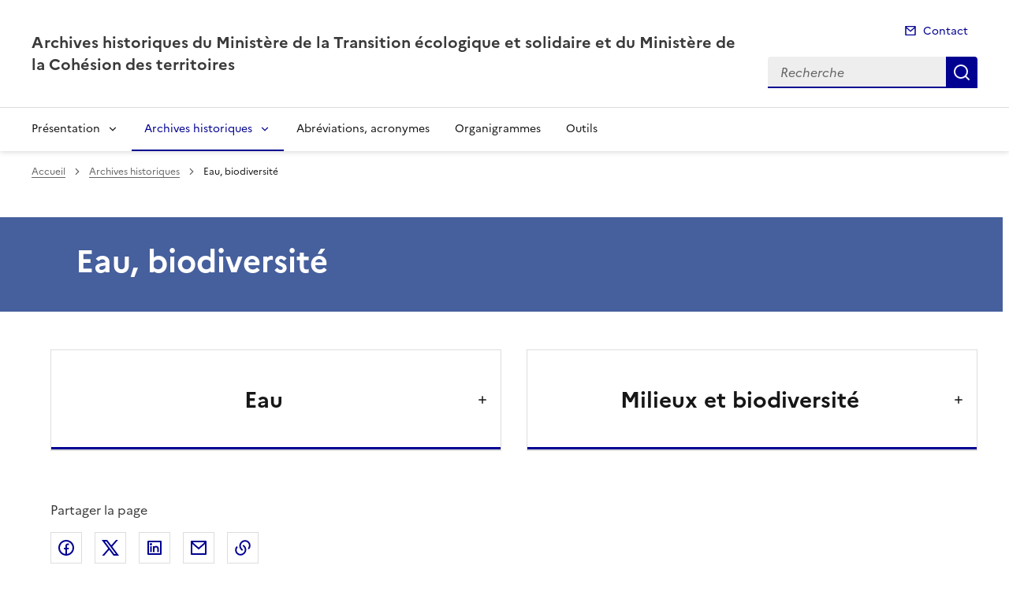

--- FILE ---
content_type: text/css
request_url: https://www.archives.developpement-durable.gouv.fr/local/cache-css/1f3a41e4d34219c13e07b39d22897504.css?1765825356
body_size: 118322
content:
/* compact [
	plugins-dist/cioidc/_css/cioidc2.css
	plugins-dist/mediabox/lib/lity/lity.css?1764775480
	plugins-dist/mediabox/lity/css/lity.mediabox.css?1764775480
	plugins-dist/mediabox/lity/skins/_simple-dark/lity.css?1764775480
	plugins-dist/porte_plume/css/barre_outils.css?1764775480
	plugins/enluminures_typographiques_v3/css/enluminurestypo.css
	plugins/cibloc/_css/font-awesome.min.css
	plugins/ciwidget/lib/splide/splide.min.css
	plugins/internet_pm21/css/dsfr.min.css
	plugins/internet_pm21/css/utility.min.css
] 99.3% */

/* plugins-dist/cioidc/_css/cioidc2.css */
.cioidc_choix_serveur{margin-left:auto;margin-right:auto;margin-top:2.5rem;margin-bottom:2.5rem;width:24rem;max-width:50%;background-color:#fff;padding:3.5rem}
@media (max-width:48rem){.cioidc_choix_serveur{margin-top:1.5rem;margin-bottom:1.5rem;width:96%;max-width:96%;padding:1.5rem 1rem}}
.cioidc_choix_serveur_liste{list-style:none}
.cioidc_ou{display:flex;flex-direction:row;flex-wrap:nowrap;font-size:.875rem;font-weight:600;align-items:center;justify-content:center;line-height:1.5rem;text-transform:uppercase;color:#3A3A3A;margin:1.5rem 0}
.cioidc_ou:after,.cioidc_ou:before{background-color:#ddd;content:"";display:inline-flex;height:1px;width:100%}
.cioidc_ou:before{margin-right:.75rem}
.cioidc_ou:after{margin-left:.75rem}
.cioidc_h2{font-size:2rem;line-height:2.5rem;color:#161616;margin-bottom:1.5rem}
.cioidc_lien_serveur{display:block;font-size:1rem;font-weight:400;line-height:1.5rem;padding:.5rem 1rem;text-align:center;text-decoration:none;background-color:transparent;box-shadow:inset 0 0 0 1px #000091;color:#000091}
.cioidc-ac-group{margin-top:1rem!important;margin-bottom:1rem!important}
.cioidc-ac-group p{font-size:.75rem;line-height:1.25rem}
.cioidc-ac-group .cioidc-ac+p a{font-size:.875rem;line-height:1.5rem}
.cioidc-ac{position:relative;padding:.625rem .75rem .625rem 4rem;display:inline-flex;flex-direction:column;align-items:flex-start;justify-content:center;margin-bottom:.75rem;--underline-img:none;--hover-tint:#1212ff;--active-tint:#2323ff;--external-link-content:none;background-color:#000091;--idle:transparent;--hover:#1212ff;--active:#2323ff;color:#f5f5fe;text-decoration:none}
.cioidc-ac:hover{background-color:#1212ff}
.cioidc-ac:active{background-color:#2323ff}
.cioidc-ac:before{content:"";display:block;position:absolute;top:50%;bottom:.25rem;left:.75rem;width:2.5rem;height:3rem;margin-top:-1.5rem;background-image:url('//www.archives.developpement-durable.gouv.fr/plugins-dist/cioidc/_images/cioidc_ac.svg');background-repeat:no-repeat;background-position:50% 50%;background-size:2.5em 3em}
.cioidc-ac__login,.cioidc-ac__brand{line-height:1;z-index:1;white-space:nowrap}
.cioidc-ac__login{font-size:1.0625rem}
.cioidc-ac__brand{font-weight:700;font-size:1.125rem}
.cioidc-ac__info{color:#000091;text-underline-offset:5px}
.cioidc-ac__info:hover{text-decoration-thickness:2px}
.cioidc-pc-group{margin-top:1rem!important;margin-bottom:1rem!important}
.cioidc-pc-group p{font-size:.75rem;line-height:1.25rem}
.cioidc-pc-group .cioidc-pc+p a{font-size:.875rem;line-height:1.5rem}
.cioidc-pc{position:relative;padding:.625rem .75rem .625rem 4.375rem!important;display:inline-flex;flex-direction:column;align-items:flex-start;justify-content:center;margin-bottom:.75rem;--underline-img:none;--hover-tint:#1212ff;--active-tint:#2323ff;--external-link-content:none;background-color:#000091;--idle:transparent;--hover:#1212ff;--active:#2323ff;color:#f5f5fe;text-decoration:none}
.cioidc-pc:hover{background-color:#1212ff}
.cioidc-pc:active{background-color:#2323ff}
.cioidc-pc:before{content:"";display:block;position:absolute;top:50%;bottom:.25rem;left:.625rem!important;width:3.375rem!important;height:3rem;margin-top:-1.5rem;background-image:url('//www.archives.developpement-durable.gouv.fr/plugins-dist/cioidc/_images/cioidc_pc.svg');background-repeat:no-repeat;background-position:50% 50%;background-size:3.375rem 3rem!important}
.cioidc-pc__login,.cioidc-pc__brand{line-height:1;z-index:1;white-space:nowrap}
.cioidc-pc__login{font-size:1.0625rem}
.cioidc-pc__brand{font-weight:700;font-size:1.125rem}
.cioidc-pc__info{color:#000091;text-underline-offset:5px}
.cioidc-pc__info:hover{text-decoration-thickness:2px}

/* plugins-dist/mediabox/lib/lity/lity.css?1764775480 */
/*! Lity - v3.0.0-dev - 2020-04-26
* http://sorgalla.com/lity/
* Copyright (c) 2015-2020 Jan Sorgalla;Licensed MIT */
.lity-active,.lity-active body{overflow:hidden}
.lity{z-index:9990;position:fixed;top:0;right:0;bottom:0;left:0;white-space:nowrap;background:#0b0b0b;background:rgba(0,0,0,.9);outline:none!important;opacity:0;-webkit-transition:opacity .3s ease;-o-transition:opacity .3s ease;transition:opacity .3s ease}
.lity.lity-opened{opacity:1}
.lity.lity-closed{opacity:0}
.lity *{-webkit-box-sizing:border-box;-moz-box-sizing:border-box;box-sizing:border-box}
.lity-wrap{z-index:9990;position:fixed;top:0;right:0;bottom:0;left:0;text-align:center;outline:none!important}
.lity-wrap:before{content:'';display:inline-block;height:100%;vertical-align:middle;margin-right:-.25em}
.lity-loader{z-index:9991;color:#fff;position:absolute;top:50%;margin-top:-.8em;width:100%;text-align:center;font-size:14px;font-family:Arial,Helvetica,sans-serif;opacity:0;-webkit-transition:opacity .3s ease;-o-transition:opacity .3s ease;transition:opacity .3s ease}
.lity-loading .lity-loader{opacity:1}
.lity-container{z-index:9992;position:relative;text-align:left;vertical-align:middle;display:inline-block;white-space:normal;max-width:100%;max-height:100%;outline:none!important}
.lity-content{z-index:9993;width:100%;-webkit-transform:scale(1);-ms-transform:scale(1);-o-transform:scale(1);transform:scale(1);-webkit-transition:-webkit-transform .3s ease;transition:-webkit-transform .3s ease;-o-transition:-o-transform .3s ease;transition:transform .3s ease;transition:transform .3s ease,-webkit-transform .3s ease,-o-transform .3s ease}
.lity-loading .lity-content,.lity-closed .lity-content{-webkit-transform:scale(0.8);-ms-transform:scale(0.8);-o-transform:scale(0.8);transform:scale(0.8)}
.lity-content:after{content:'';position:absolute;left:0;top:0;bottom:0;display:block;right:0;width:auto;height:auto;z-index:-1;-webkit-box-shadow:0 0 8px rgba(0,0,0,.6);box-shadow:0 0 8px rgba(0,0,0,.6)}
.lity-close,.lity-close:hover,.lity-close:focus,.lity-close:active,.lity-close:visited{z-index:9994;width:35px;height:35px;position:fixed;right:0;top:0;-webkit-appearance:none;cursor:pointer;text-decoration:none;text-align:center;padding:0;color:#fff;font-style:normal;font-size:35px;font-family:Arial,Baskerville,monospace;line-height:35px;text-shadow:0 1px 2px rgba(0,0,0,.6);border:0;background:none;-webkit-box-shadow:none;box-shadow:none}
.lity-close::-moz-focus-inner{border:0;padding:0}
.lity-close:active{top:1px}
.lity-image img{max-width:100%;display:block;line-height:0;border:0}
.lity-iframe .lity-container{width:100%;max-width:964px}
.lity-iframe-container{width:100%;height:0;padding-top:56.25%;overflow:auto;pointer-events:auto;-webkit-transform:translateZ(0);transform:translateZ(0);-webkit-overflow-scrolling:touch}
.lity-iframe-container iframe{position:absolute;display:block;top:0;left:0;width:100%;height:100%;-webkit-box-shadow:0 0 8px rgba(0,0,0,.6);box-shadow:0 0 8px rgba(0,0,0,.6);background:#000}
.lity-hide{display:none}

/* plugins-dist/mediabox/lity/css/lity.mediabox.css?1764775480 */
.box_mediabox{display:block;margin:0;padding:0;width:auto;height:auto;background:none;border:0}
.box_mediabox:before{content:'';display:block;position:fixed;top:0;right:0;bottom:0;left:0;background:#000;opacity:0.9}
@media(min-width:500px){.box_mediabox .lity-container{max-width:90%;max-height:90%}}
@media(max-width:499.9px){.box_mediabox .lity-container{max-width:100%!important;max-height:100%!important}}
.box_mediabox.lity-height-set .lity-content{height:100%;min-height:0!important}
.box_mediabox.lity-image .lity-content{display:flex;justify-content:center;align-items:center}
.box_mediabox.lity-image .lity-image-figure{display:block;margin:0}
.box_mediabox.lity-image .lity-image-figure::before{content:'';display:block;position:absolute;left:0;top:0;width:100%;height:100%;z-index:-1;background-color:transparent;transition:background-color 0.25s ease-in 0.1s}
.box_mediabox.lity-image.lity-ready .lity-image-figure::before{background-color:#fff}
.lity-image-caption.min,.lity-image-caption.expanded{cursor:pointer}
.lity-image-caption.min .lity-image-caption-text{max-height:4.5rem;overflow:hidden;text-overflow:ellipsis;white-space:nowrap}
.lity-image-caption.min .spip_doc_titre,.lity-image-caption.min .spip_doc_descriptif,.lity-image-caption.min .spip_doc_credits{white-space:nowrap;overflow:hidden;text-overflow:ellipsis}
.lity-image-caption.min .spip_doc_descriptif:not(:first-child),.lity-image-caption.min .spip_doc_credits:not(:first-child){display:none}
.box_mediabox.lity-inline .lity-content,.box_mediabox.lity-ajax .lity-content{background:#fff}
.box_mediabox.lity-inline .lity-content>*,.box_mediabox.lity-ajax .lity-content-inner{overflow:auto;padding:1rem}
.box_mediabox.lity-iframe .lity-iframe-container iframe{background:#fff}
.box_mediabox.lity-height-set.lity-iframe .lity-iframe-container{height:100%;padding:0;transform:none}
.lity-active body{height:auto!important;overflow:hidden!important}
.box_mediabox.lity-loading .lity-content{background:transparent}
.box_mediabox.lity-loading .lity-content:after{display:none}
.lity-loading .box-loading{display:block;position:absolute;top:50%;left:50%;margin-top:-2.5em;margin-left:-2.5em;width:5em;height:5em}
.lity-loading .box-loading:after{content:" ";display:block;width:4em;height:4em;margin:.5em;border-radius:50%;border:.375em solid #000;border-color:#000 #fff #000 #fff;opacity:0.5;animation:lds-dual-ring 1.2s linear infinite}
@keyframes lds-dual-ring{0%{transform:rotate(0deg)}
100%{transform:rotate(360deg)}}
.box_mediabox.lity-closing:before{opacity:0}
.lity-group-progress-bar{display:none;position:fixed;bottom:0;left:0;right:0;height:.33em}
.lity-slideshow .lity-group-progress-bar{display:block}
.lity-group-progress-bar-status{position:absolute;left:0;height:100%;top:0;background:#888}
.lity-no-transition-on-open .lity-content,.lity-no-transition .lity-content{transition:none!important}
.lity-no-transition-on-open-none.lity-loading .lity-content,.lity-no-transition.lity-loading .lity-content,.lity-no-transition.lity-closed .lity-content{-webkit-transform:none!important;-ms-transform:none!important;-o-transform:none!important;transform:none!important}
.lity-transition-on-open-slide-from-right .lity-content,.lity-transition-on-open-slide-from-left .lity-content{-webkit-transform:scale(1) translateX(0);-ms-transform:scale(1) translateX(0);-o-transform:scale(1) translateX(0);transform:scale(1) translateX(0)}
.lity-transition-on-open-slide-from-right.lity-loading .lity-content{-webkit-transform:scale(1) translateX(50vw);-ms-transform:scale(1) translateX(50vw);-o-transform:scale(1) translateX(50vw);transform:scale(1) translateX(50vw)}
.lity-transition-on-open-slide-from-left.lity-loading .lity-content{-webkit-transform:scale(1) translateX(-50vw);-ms-transform:scale(1) translateX(-50vw);-o-transform:scale(1) translateX(-50vw);transform:scale(1) translateX(-50vw)}
:root{--mediabox-sidebar-width:25rem;--mediabox-sidebar-height:calc(5rem + 20%);--mediabox-sidebar-close-size:2rem}
.box_mediabox.lity-sidebar:before{opacity:0.5}
.box_mediabox.lity-sidebar .lity-wrap{display:flex}
.box_mediabox.lity-sidebar .lity-container{position:relative;transition:transform 0.3s ease-in-out}
.box_mediabox.lity-sidebar .lity-content{height:100%;width:100%;min-width:initial;min-height:initial;transition:none!important;transform:none!important;padding-block-start:var(--mediabox-sidebar-close-size)}
.box_mediabox.lity-sidebar .lity-close{position:absolute;color:inherit;width:var(--mediabox-sidebar-close-size);height:var(--mediabox-sidebar-close-size);font-size:var(--mediabox-sidebar-close-size);line-height:var(--mediabox-sidebar-close-size)}
.box_mediabox.lity-sidebar-inline .lity-container{width:var(--mediabox-sidebar-width);max-width:100vw}
.box_mediabox.lity-sidebar-start .lity-wrap{justify-content:start}
.box_mediabox.lity-sidebar-start.lity-loading .lity-container,.box_mediabox.lity-sidebar-start.lity-closing .lity-container{transform:scale(1) translateX(-100%)}
.box_mediabox.lity-sidebar-end .lity-wrap{justify-content:end}
.box_mediabox.lity-sidebar-end.lity-loading .lity-container,.box_mediabox.lity-sidebar-end.lity-closing .lity-container{transform:scale(1) translateX(100%)}
.box_mediabox.lity-sidebar-block .lity-wrap:before{margin:0}
.box_mediabox.lity-sidebar-top .lity-container,.box_mediabox.lity-sidebar-bottom .lity-container{height:var(--mediabox-sidebar-height);max-height:100vw}
.box_mediabox.lity-sidebar-top.lity-loading .lity-container,.box_mediabox.lity-sidebar-top.lity-closing .lity-container{transform:scale(1) translateY(-100%)}
.box_mediabox.lity-sidebar-bottom .lity-wrap{align-items:end}
.box_mediabox.lity-sidebar-bottom.lity-loading .lity-container,.box_mediabox.lity-sidebar-bottom.lity-closing .lity-container{transform:scale(1) translateY(100%)}

/* plugins-dist/mediabox/lity/skins/_simple-dark/lity.css?1764775480 */
.box_mediabox:before{background:#000;opacity:0.9}
.box_mediabox button[class*="lity-"]:focus{outline:2px dotted #ccc}
.lity-close,.lity-close:hover,.lity-close:active,.lity-close:focus{top:4px;right:2px;width:2.5rem;height:2.5rem;line-height:2.5rem;font-size:2.5rem;color:#fff}
.lity-group-caption .lity-group-current{display:block;position:absolute;top:-1.5rem;right:0;color:#fff;font-weight:700}
.lity-loading .lity-group-caption .lity-group-current{left:50%;margin-left:-2.125em;width:4.5em;right:auto;text-align:center;top:50%;margin-top:-1.5em;color:#fff}
.lity-loading .lity-group-start-stop{display:none}
.lity-group-start-stop{display:block;position:absolute;top:-1.5rem;left:0;width:100%;text-align:center;color:#fff;font-weight:700}
.lity-group-start-stop button{display:inline-block;border:0;padding:0;margin:0;background:none;color:#fff}
.lity-group-start-stop button b{color:transparent}
.lity-group-start-stop button b::after{content:attr(title);display:inline-block;color:#fff;padding-right:.75em}
.lity-group-start-stop .lity-stop{display:none}
.lity-slideshow .lity-group-start-stop .lity-start{display:none}
.lity-slideshow .lity-group-start-stop .lity-stop{display:inline-block}
.lity-next,.lity-previous{display:block;border:0;padding:0;margin:0;position:fixed;border-radius:50%;left:-4.75rem;text-align:center;top:50%;margin-top:-6rem;width:8rem;height:12rem;cursor:pointer;-webkit-touch-callout:none;-webkit-user-select:none;-khtml-user-select:none;-moz-user-select:none;-ms-user-select:none;user-select:none;background:rgba(0,0,0,0)}
.lity-next[disabled],.lity-previous[disabled]{display:none}
.lity-next{left:auto;right:-4.75rem;text-align:right}
.lity-next:hover,.lity-previous:hover,.lity-next:active,.lity-previous:active,.lity-next:focus,.lity-previous:focus{background:rgba(255,255,255,.05)}
.lity-next b,.lity-previous b{display:inline-block;position:absolute;top:50%;left:5.5rem;font-size:3rem;line-height:3rem;margin-top:-1.5rem;text-shadow:0 0 10px #000;color:#fff;font-style:normal;opacity:0.5}
.lity-next b{right:5.5rem;left:auto}
.lity-next:hover b,.lity-previous:hover b,.lity-next:active b,.lity-previous:active b,.lity-next:focus b,.lity-previous:focus b{display:inline-block;opacity:1}
.lity-image-caption{display:block;position:absolute;left:0;right:0;bottom:0;background:rgba(0,0,0,0.25);color:#fff;font-style:italic;padding:1rem}

/* plugins-dist/porte_plume/css/barre_outils.css?1764775480 */
.markItUpHeader{text-align:left}
.markItUp .markItUpHeader a,.markItUp .markItUpTabs a,.markItUp .markItUpFooter a{color:#000;text-decoration:none}
.markItUp{margin:5px 0;position:relative}
.markItUp .markItUpContainer{margin:0;padding:0}
.markItUp .markItUpTabs a,.markItUp .markItUpHeader a{transition:background 0.2s,color 0.2s}
.markItUp .markItUpTabs a:hover,.markItUp .markItUpTabs a:focus,.markItUp .markItUpTabs a:active,.markItUp .markItUpHeader ul a.active,.markItUp .markItUpHeader ul a:focus,.markItUp .markItUpHeader ul a:focus-within,.markItUp .markItUpHeader ul a:active,.markItUp .markItUpHeader ul a:hover{background-color:var(--spip-color-theme-lightest,hsla(0,0%,0%,0.05));outline:none!important}
.markItUp .markItUpTabs{text-align:right;position:absolute;right:10px;clear:right;z-index:5}
.markItUp .markItUpTabs a{display:block;float:right;padding:1em .5em;position:relative;font-size:.9em}
.markItUp .markItUpTabs a.on:after,.markItUp .markItUpTabs a:hover:after,.markItUp .markItUpTabs a:focus:after,.markItUp .markItUpTabs a:active:after{content:'';display:block;position:absolute;left:0;right:0;bottom:-2px;border-bottom:2px solid var(--spip-color-theme,hsla(0,0%,0%,0.66))}
.markItUp .markItUpHeader{display:block;margin:0;padding:0;min-height:3.2em;background:white;border:1px solid #ddd;border-color:var(--spip-form-border-color,hsla(0,0%,0%,0.15));border-bottom-color:var(--spip-form-border-color,hsla(0,0%,0%,0.15));border-radius:var(--spip-form-border-radius,6px) var(--spip-form-border-radius,6px) 0 0}
.markItUp .markItUpHeader:after{content:"\0020";display:block;height:0;clear:both;visibility:hidden;overflow:hidden}
.lte7 .markItUp .markItUpHeader ul{height:3.2em}
.markItUp .markItUpHeader ul{display:block;margin:0!important;padding:0}
.markItUp .markItUpHeader ul li{list-style:none;float:left;position:relative;clear:none;border:0;margin:0;padding:0;overflow:visible}
.markItUp .markItUpHeader ul li:first-child{padding-top:0}
.markItUp .markItUpHeader ul a{clear:none;display:block;margin:0;padding:1.05em .5em}
.markItUp .markItUpHeader ul a em{display:block;background-repeat:no-repeat;width:1rem;height:1rem;text-indent:-10000px}
.markItUp .markItUpHeader > ul > li:first-child > a{padding-left:10px}
.markItUp .markItUpHeader ul .markItUpDropMenu ul{display:none;position:absolute;top:3.15em;width:8rem;z-index:3}
.markItUp .markItUpHeader ul .markItUpDropMenu ul.expanded{display:block;width:12em}
.markItUp .markItUpHeader ul .markItUpDropMenu ul li{float:left;margin-right:0;background-color:white}
.markItUp .markItUpHeader ul .markItUpDropMenu ul a{background-color:var(--spip-color-theme-lightest,hsla(0,0%,0%,0.05))}
.markItUp .markItUpHeader ul .markItUpDropMenu ul a:hover,.markItUp .markItUpHeader ul .markItUpDropMenu ul a:focus,.markItUp .markItUpHeader ul .markItUpDropMenu ul a:active{background-color:var(--spip-color-theme-lighter,hsla(0,0%,0%,0.15))}
.lte8 .markItUp .markItUpHeader ul .markItUpDropMenu ul{padding-top:0;border-top:1px solid #ccc}
.markItUp .markItUpHeader ul ul .markItUpDropMenu{background:#F5F5F5 url('//www.archives.developpement-durable.gouv.fr/plugins-dist/porte_plume/css/img/submenu.png') no-repeat 50% 50%}
.markItUp .markItUpHeader ul ul .separateur{margin:0;border:0}
.markItUp .markItUpEditor{clear:both;display:block;overflow:auto;margin:0}
.markItUp .markItUpEditor#text_area{height:300px;border-color:var(--spip-form-border-color,hsla(0,0%,0%,0.15));border-top:0}
.markItUp .markItUpPreview{clear:both;border:1px solid #ddd;border-color:var(--spip-form-border-color,hsla(0,0%,0%,0.15));border-top:0;background:#fff;overflow:auto;padding:1em}
.markItUp .preview p{margin-bottom:1em}
.markItUp .preview ul{margin-bottom:1em;margin-top:.5em}
.markItUp .preview li{border:none;padding:1px}
.markItUp .preview .cadre ol,.markItUp .preview .cadre ul{padding:.5em}
.markItUp .markItUpContainer.fullscreen{position:fixed;top:0;left:0;height:100%;width:100%;background:#DDD;z-index:1002}
.markItUp .fullscreen .markItUpHeader{position:absolute;top:0;right:50%;width:50%;max-width:40em;display:block!important}
.markItUp .fullscreen .markItUpEditor,.markItUp .fullscreen .markItUpPreview{margin-top:3.4em;top:0;width:50%;max-width:40em;height:95%!important;display:block!important;border:0}
.markItUp .fullscreen .markItUpEditor{position:absolute!important;right:50%}
.markItUp .fullscreen .markItUpPreview{position:absolute;left:50%;-moz-box-sizing:border-box;-webkit-box-sizing:border-box;box-sizing:border-box;border-left:1px solid #eee;border-left-color:hsla(0,0%,0%,0.1)}
.markItUp .fullscreen .markItUpTabs{position:absolute;left:50%;width:50%;max-width:40em}
.markItUp .fullscreen .markItUpTabs .previsuVoir,.markItUp .fullscreen .markItUpTabs .previsuEditer,.markItUp .fullscreen .markItUpFooter{display:none}
.markItUp .markItUpTabs .fullscreen{text-indent:-1000em;text-align:left;background-image:url('//www.archives.developpement-durable.gouv.fr/plugins-dist/porte_plume/css/img/arrow_out.svg')!important;background-position:center center!important;background-repeat:no-repeat!important;-moz-box-sizing:content-box;-webkit-box-sizing:content-box;box-sizing:content-box;width:16px}
.markItUp .fullscreen .markItUpTabs .fullscreen{background-image:url('//www.archives.developpement-durable.gouv.fr/plugins-dist/porte_plume/css/img/arrow_in.svg')!important}
.markItUp .markItUpFooter{margin:0;padding:0;width:100%}
.markItUp .markItUpResizeHandle{overflow:hidden;width:21px;height:6px;margin-left:auto;margin-right:auto;background-image:url('//www.archives.developpement-durable.gouv.fr/plugins-dist/porte_plume/css/img/handle.svg');cursor:ns-resize}

/* plugins/enluminures_typographiques_v3/css/enluminurestypo.css */
.texteencadre-spip{color:#003;background:#EEF;border-bottom:2px solid #06C;border-left:1px solid #39F;border-right:2px solid #06C;border-top:1px solid #39F;margin:1em 0;padding:.25em .5em}
.caractencadre-spip{color:#F60;font-weight:700}
.caractencadre2-spip{color:#009;font-weight:700}
acronym.spip_acronym{cursor:help;border-bottom:1px dotted}
a[hreflang]:after{content:"\0000a0[" attr(hreflang) "]";color:#999;background:transparent;font-size:x-small}
sub,sup,sup.typo_exposants{font-size:75%;line-height:0;position:relative;vertical-align:baseline}
sup,sup.typo_exposants{top:-.5em}
sub{bottom:-.25em}
.smallcaps{font-variant:small-caps}

/* plugins/cibloc/_css/font-awesome.min.css */
/*!
* Font Awesome 4.7.0 by @davegandy - http://fontawesome.io - @fontawesome
* License - http://fontawesome.io/license (Font:SIL OFL 1.1,CSS:MIT License)
*/@font-face{font-family:'FontAwesome';src:url('//www.archives.developpement-durable.gouv.fr/plugins/cibloc/_css/fonts/fontawesome-webfont.eot?v=4.7.0');src:url('//www.archives.developpement-durable.gouv.fr/plugins/cibloc/_css/fonts/fontawesome-webfont.eot?#iefix&v=4.7.0') format('embedded-opentype'),url('//www.archives.developpement-durable.gouv.fr/plugins/cibloc/_css/fonts/fontawesome-webfont.woff2?v=4.7.0') format('woff2'),url('//www.archives.developpement-durable.gouv.fr/plugins/cibloc/_css/fonts/fontawesome-webfont.woff?v=4.7.0') format('woff'),url('//www.archives.developpement-durable.gouv.fr/plugins/cibloc/_css/fonts/fontawesome-webfont.ttf?v=4.7.0') format('truetype'),url('//www.archives.developpement-durable.gouv.fr/plugins/cibloc/_css/fonts/fontawesome-webfont.svg?v=4.7.0#fontawesomeregular') format('svg');font-weight:400;font-style:normal}.fa{display:inline-block;font:normal normal normal 14px/1 FontAwesome;font-size:inherit;text-rendering:auto;-webkit-font-smoothing:antialiased;-moz-osx-font-smoothing:grayscale}.fa-lg{font-size:1.33333333em;line-height:.75em;vertical-align:-15%}.fa-2x{font-size:2em}.fa-3x{font-size:3em}.fa-4x{font-size:4em}.fa-5x{font-size:5em}.fa-fw{width:1.28571429em;text-align:center}.fa-ul{padding-left:0;margin-left:2.14285714em;list-style-type:none}.fa-ul>li{position:relative}.fa-li{position:absolute;left:-2.14285714em;width:2.14285714em;top:.14285714em;text-align:center}.fa-li.fa-lg{left:-1.85714286em}.fa-border{padding:.2em .25em .15em;border:solid .08em #eee;border-radius:.1em}.fa-pull-left{float:left}.fa-pull-right{float:right}.fa.fa-pull-left{margin-right:.3em}.fa.fa-pull-right{margin-left:.3em}.pull-right{float:right}.pull-left{float:left}.fa.pull-left{margin-right:.3em}.fa.pull-right{margin-left:.3em}.fa-spin{-webkit-animation:fa-spin 2s infinite linear;animation:fa-spin 2s infinite linear}.fa-pulse{-webkit-animation:fa-spin 1s infinite steps(8);animation:fa-spin 1s infinite steps(8)}@-webkit-keyframes fa-spin{0%{-webkit-transform:rotate(0deg);transform:rotate(0deg)}100%{-webkit-transform:rotate(359deg);transform:rotate(359deg)}}@keyframes fa-spin{0%{-webkit-transform:rotate(0deg);transform:rotate(0deg)}100%{-webkit-transform:rotate(359deg);transform:rotate(359deg)}}.fa-rotate-90{-ms-filter:"progid:DXImageTransform.Microsoft.BasicImage(rotation=1)";-webkit-transform:rotate(90deg);-ms-transform:rotate(90deg);transform:rotate(90deg)}.fa-rotate-180{-ms-filter:"progid:DXImageTransform.Microsoft.BasicImage(rotation=2)";-webkit-transform:rotate(180deg);-ms-transform:rotate(180deg);transform:rotate(180deg)}.fa-rotate-270{-ms-filter:"progid:DXImageTransform.Microsoft.BasicImage(rotation=3)";-webkit-transform:rotate(270deg);-ms-transform:rotate(270deg);transform:rotate(270deg)}.fa-flip-horizontal{-ms-filter:"progid:DXImageTransform.Microsoft.BasicImage(rotation=0,mirror=1)";-webkit-transform:scale(-1,1);-ms-transform:scale(-1,1);transform:scale(-1,1)}.fa-flip-vertical{-ms-filter:"progid:DXImageTransform.Microsoft.BasicImage(rotation=2,mirror=1)";-webkit-transform:scale(1,-1);-ms-transform:scale(1,-1);transform:scale(1,-1)}:root .fa-rotate-90,:root .fa-rotate-180,:root .fa-rotate-270,:root .fa-flip-horizontal,:root .fa-flip-vertical{filter:none}.fa-stack{position:relative;display:inline-block;width:2em;height:2em;line-height:2em;vertical-align:middle}.fa-stack-1x,.fa-stack-2x{position:absolute;left:0;width:100%;text-align:center}.fa-stack-1x{line-height:inherit}.fa-stack-2x{font-size:2em}.fa-inverse{color:#fff}.fa-glass:before{content:"\f000"}.fa-music:before{content:"\f001"}.fa-search:before{content:"\f002"}.fa-envelope-o:before{content:"\f003"}.fa-heart:before{content:"\f004"}.fa-star:before{content:"\f005"}.fa-star-o:before{content:"\f006"}.fa-user:before{content:"\f007"}.fa-film:before{content:"\f008"}.fa-th-large:before{content:"\f009"}.fa-th:before{content:"\f00a"}.fa-th-list:before{content:"\f00b"}.fa-check:before{content:"\f00c"}.fa-remove:before,.fa-close:before,.fa-times:before{content:"\f00d"}.fa-search-plus:before{content:"\f00e"}.fa-search-minus:before{content:"\f010"}.fa-power-off:before{content:"\f011"}.fa-signal:before{content:"\f012"}.fa-gear:before,.fa-cog:before{content:"\f013"}.fa-trash-o:before{content:"\f014"}.fa-home:before{content:"\f015"}.fa-file-o:before{content:"\f016"}.fa-clock-o:before{content:"\f017"}.fa-road:before{content:"\f018"}.fa-download:before{content:"\f019"}.fa-arrow-circle-o-down:before{content:"\f01a"}.fa-arrow-circle-o-up:before{content:"\f01b"}.fa-inbox:before{content:"\f01c"}.fa-play-circle-o:before{content:"\f01d"}.fa-rotate-right:before,.fa-repeat:before{content:"\f01e"}.fa-refresh:before{content:"\f021"}.fa-list-alt:before{content:"\f022"}.fa-lock:before{content:"\f023"}.fa-flag:before{content:"\f024"}.fa-headphones:before{content:"\f025"}.fa-volume-off:before{content:"\f026"}.fa-volume-down:before{content:"\f027"}.fa-volume-up:before{content:"\f028"}.fa-qrcode:before{content:"\f029"}.fa-barcode:before{content:"\f02a"}.fa-tag:before{content:"\f02b"}.fa-tags:before{content:"\f02c"}.fa-book:before{content:"\f02d"}.fa-bookmark:before{content:"\f02e"}.fa-print:before{content:"\f02f"}.fa-camera:before{content:"\f030"}.fa-font:before{content:"\f031"}.fa-bold:before{content:"\f032"}.fa-italic:before{content:"\f033"}.fa-text-height:before{content:"\f034"}.fa-text-width:before{content:"\f035"}.fa-align-left:before{content:"\f036"}.fa-align-center:before{content:"\f037"}.fa-align-right:before{content:"\f038"}.fa-align-justify:before{content:"\f039"}.fa-list:before{content:"\f03a"}.fa-dedent:before,.fa-outdent:before{content:"\f03b"}.fa-indent:before{content:"\f03c"}.fa-video-camera:before{content:"\f03d"}.fa-photo:before,.fa-image:before,.fa-picture-o:before{content:"\f03e"}.fa-pencil:before{content:"\f040"}.fa-map-marker:before{content:"\f041"}.fa-adjust:before{content:"\f042"}.fa-tint:before{content:"\f043"}.fa-edit:before,.fa-pencil-square-o:before{content:"\f044"}.fa-share-square-o:before{content:"\f045"}.fa-check-square-o:before{content:"\f046"}.fa-arrows:before{content:"\f047"}.fa-step-backward:before{content:"\f048"}.fa-fast-backward:before{content:"\f049"}.fa-backward:before{content:"\f04a"}.fa-play:before{content:"\f04b"}.fa-pause:before{content:"\f04c"}.fa-stop:before{content:"\f04d"}.fa-forward:before{content:"\f04e"}.fa-fast-forward:before{content:"\f050"}.fa-step-forward:before{content:"\f051"}.fa-eject:before{content:"\f052"}.fa-chevron-left:before{content:"\f053"}.fa-chevron-right:before{content:"\f054"}.fa-plus-circle:before{content:"\f055"}.fa-minus-circle:before{content:"\f056"}.fa-times-circle:before{content:"\f057"}.fa-check-circle:before{content:"\f058"}.fa-question-circle:before{content:"\f059"}.fa-info-circle:before{content:"\f05a"}.fa-crosshairs:before{content:"\f05b"}.fa-times-circle-o:before{content:"\f05c"}.fa-check-circle-o:before{content:"\f05d"}.fa-ban:before{content:"\f05e"}.fa-arrow-left:before{content:"\f060"}.fa-arrow-right:before{content:"\f061"}.fa-arrow-up:before{content:"\f062"}.fa-arrow-down:before{content:"\f063"}.fa-mail-forward:before,.fa-share:before{content:"\f064"}.fa-expand:before{content:"\f065"}.fa-compress:before{content:"\f066"}.fa-plus:before{content:"\f067"}.fa-minus:before{content:"\f068"}.fa-asterisk:before{content:"\f069"}.fa-exclamation-circle:before{content:"\f06a"}.fa-gift:before{content:"\f06b"}.fa-leaf:before{content:"\f06c"}.fa-fire:before{content:"\f06d"}.fa-eye:before{content:"\f06e"}.fa-eye-slash:before{content:"\f070"}.fa-warning:before,.fa-exclamation-triangle:before{content:"\f071"}.fa-plane:before{content:"\f072"}.fa-calendar:before{content:"\f073"}.fa-random:before{content:"\f074"}.fa-comment:before{content:"\f075"}.fa-magnet:before{content:"\f076"}.fa-chevron-up:before{content:"\f077"}.fa-chevron-down:before{content:"\f078"}.fa-retweet:before{content:"\f079"}.fa-shopping-cart:before{content:"\f07a"}.fa-folder:before{content:"\f07b"}.fa-folder-open:before{content:"\f07c"}.fa-arrows-v:before{content:"\f07d"}.fa-arrows-h:before{content:"\f07e"}.fa-bar-chart-o:before,.fa-bar-chart:before{content:"\f080"}.fa-twitter-square:before{content:"\f081"}.fa-facebook-square:before{content:"\f082"}.fa-camera-retro:before{content:"\f083"}.fa-key:before{content:"\f084"}.fa-gears:before,.fa-cogs:before{content:"\f085"}.fa-comments:before{content:"\f086"}.fa-thumbs-o-up:before{content:"\f087"}.fa-thumbs-o-down:before{content:"\f088"}.fa-star-half:before{content:"\f089"}.fa-heart-o:before{content:"\f08a"}.fa-sign-out:before{content:"\f08b"}.fa-linkedin-square:before{content:"\f08c"}.fa-thumb-tack:before{content:"\f08d"}.fa-external-link:before{content:"\f08e"}.fa-sign-in:before{content:"\f090"}.fa-trophy:before{content:"\f091"}.fa-github-square:before{content:"\f092"}.fa-upload:before{content:"\f093"}.fa-lemon-o:before{content:"\f094"}.fa-phone:before{content:"\f095"}.fa-square-o:before{content:"\f096"}.fa-bookmark-o:before{content:"\f097"}.fa-phone-square:before{content:"\f098"}.fa-twitter:before{content:"\f099"}.fa-facebook-f:before,.fa-facebook:before{content:"\f09a"}.fa-github:before{content:"\f09b"}.fa-unlock:before{content:"\f09c"}.fa-credit-card:before{content:"\f09d"}.fa-feed:before,.fa-rss:before{content:"\f09e"}.fa-hdd-o:before{content:"\f0a0"}.fa-bullhorn:before{content:"\f0a1"}.fa-bell:before{content:"\f0f3"}.fa-certificate:before{content:"\f0a3"}.fa-hand-o-right:before{content:"\f0a4"}.fa-hand-o-left:before{content:"\f0a5"}.fa-hand-o-up:before{content:"\f0a6"}.fa-hand-o-down:before{content:"\f0a7"}.fa-arrow-circle-left:before{content:"\f0a8"}.fa-arrow-circle-right:before{content:"\f0a9"}.fa-arrow-circle-up:before{content:"\f0aa"}.fa-arrow-circle-down:before{content:"\f0ab"}.fa-globe:before{content:"\f0ac"}.fa-wrench:before{content:"\f0ad"}.fa-tasks:before{content:"\f0ae"}.fa-filter:before{content:"\f0b0"}.fa-briefcase:before{content:"\f0b1"}.fa-arrows-alt:before{content:"\f0b2"}.fa-group:before,.fa-users:before{content:"\f0c0"}.fa-chain:before,.fa-link:before{content:"\f0c1"}.fa-cloud:before{content:"\f0c2"}.fa-flask:before{content:"\f0c3"}.fa-cut:before,.fa-scissors:before{content:"\f0c4"}.fa-copy:before,.fa-files-o:before{content:"\f0c5"}.fa-paperclip:before{content:"\f0c6"}.fa-save:before,.fa-floppy-o:before{content:"\f0c7"}.fa-square:before{content:"\f0c8"}.fa-navicon:before,.fa-reorder:before,.fa-bars:before{content:"\f0c9"}.fa-list-ul:before{content:"\f0ca"}.fa-list-ol:before{content:"\f0cb"}.fa-strikethrough:before{content:"\f0cc"}.fa-underline:before{content:"\f0cd"}.fa-table:before{content:"\f0ce"}.fa-magic:before{content:"\f0d0"}.fa-truck:before{content:"\f0d1"}.fa-pinterest:before{content:"\f0d2"}.fa-pinterest-square:before{content:"\f0d3"}.fa-google-plus-square:before{content:"\f0d4"}.fa-google-plus:before{content:"\f0d5"}.fa-money:before{content:"\f0d6"}.fa-caret-down:before{content:"\f0d7"}.fa-caret-up:before{content:"\f0d8"}.fa-caret-left:before{content:"\f0d9"}.fa-caret-right:before{content:"\f0da"}.fa-columns:before{content:"\f0db"}.fa-unsorted:before,.fa-sort:before{content:"\f0dc"}.fa-sort-down:before,.fa-sort-desc:before{content:"\f0dd"}.fa-sort-up:before,.fa-sort-asc:before{content:"\f0de"}.fa-envelope:before{content:"\f0e0"}.fa-linkedin:before{content:"\f0e1"}.fa-rotate-left:before,.fa-undo:before{content:"\f0e2"}.fa-legal:before,.fa-gavel:before{content:"\f0e3"}.fa-dashboard:before,.fa-tachometer:before{content:"\f0e4"}.fa-comment-o:before{content:"\f0e5"}.fa-comments-o:before{content:"\f0e6"}.fa-flash:before,.fa-bolt:before{content:"\f0e7"}.fa-sitemap:before{content:"\f0e8"}.fa-umbrella:before{content:"\f0e9"}.fa-paste:before,.fa-clipboard:before{content:"\f0ea"}.fa-lightbulb-o:before{content:"\f0eb"}.fa-exchange:before{content:"\f0ec"}.fa-cloud-download:before{content:"\f0ed"}.fa-cloud-upload:before{content:"\f0ee"}.fa-user-md:before{content:"\f0f0"}.fa-stethoscope:before{content:"\f0f1"}.fa-suitcase:before{content:"\f0f2"}.fa-bell-o:before{content:"\f0a2"}.fa-coffee:before{content:"\f0f4"}.fa-cutlery:before{content:"\f0f5"}.fa-file-text-o:before{content:"\f0f6"}.fa-building-o:before{content:"\f0f7"}.fa-hospital-o:before{content:"\f0f8"}.fa-ambulance:before{content:"\f0f9"}.fa-medkit:before{content:"\f0fa"}.fa-fighter-jet:before{content:"\f0fb"}.fa-beer:before{content:"\f0fc"}.fa-h-square:before{content:"\f0fd"}.fa-plus-square:before{content:"\f0fe"}.fa-angle-double-left:before{content:"\f100"}.fa-angle-double-right:before{content:"\f101"}.fa-angle-double-up:before{content:"\f102"}.fa-angle-double-down:before{content:"\f103"}.fa-angle-left:before{content:"\f104"}.fa-angle-right:before{content:"\f105"}.fa-angle-up:before{content:"\f106"}.fa-angle-down:before{content:"\f107"}.fa-desktop:before{content:"\f108"}.fa-laptop:before{content:"\f109"}.fa-tablet:before{content:"\f10a"}.fa-mobile-phone:before,.fa-mobile:before{content:"\f10b"}.fa-circle-o:before{content:"\f10c"}.fa-quote-left:before{content:"\f10d"}.fa-quote-right:before{content:"\f10e"}.fa-spinner:before{content:"\f110"}.fa-circle:before{content:"\f111"}.fa-mail-reply:before,.fa-reply:before{content:"\f112"}.fa-github-alt:before{content:"\f113"}.fa-folder-o:before{content:"\f114"}.fa-folder-open-o:before{content:"\f115"}.fa-smile-o:before{content:"\f118"}.fa-frown-o:before{content:"\f119"}.fa-meh-o:before{content:"\f11a"}.fa-gamepad:before{content:"\f11b"}.fa-keyboard-o:before{content:"\f11c"}.fa-flag-o:before{content:"\f11d"}.fa-flag-checkered:before{content:"\f11e"}.fa-terminal:before{content:"\f120"}.fa-code:before{content:"\f121"}.fa-mail-reply-all:before,.fa-reply-all:before{content:"\f122"}.fa-star-half-empty:before,.fa-star-half-full:before,.fa-star-half-o:before{content:"\f123"}.fa-location-arrow:before{content:"\f124"}.fa-crop:before{content:"\f125"}.fa-code-fork:before{content:"\f126"}.fa-unlink:before,.fa-chain-broken:before{content:"\f127"}.fa-question:before{content:"\f128"}.fa-info:before{content:"\f129"}.fa-exclamation:before{content:"\f12a"}.fa-superscript:before{content:"\f12b"}.fa-subscript:before{content:"\f12c"}.fa-eraser:before{content:"\f12d"}.fa-puzzle-piece:before{content:"\f12e"}.fa-microphone:before{content:"\f130"}.fa-microphone-slash:before{content:"\f131"}.fa-shield:before{content:"\f132"}.fa-calendar-o:before{content:"\f133"}.fa-fire-extinguisher:before{content:"\f134"}.fa-rocket:before{content:"\f135"}.fa-maxcdn:before{content:"\f136"}.fa-chevron-circle-left:before{content:"\f137"}.fa-chevron-circle-right:before{content:"\f138"}.fa-chevron-circle-up:before{content:"\f139"}.fa-chevron-circle-down:before{content:"\f13a"}.fa-html5:before{content:"\f13b"}.fa-css3:before{content:"\f13c"}.fa-anchor:before{content:"\f13d"}.fa-unlock-alt:before{content:"\f13e"}.fa-bullseye:before{content:"\f140"}.fa-ellipsis-h:before{content:"\f141"}.fa-ellipsis-v:before{content:"\f142"}.fa-rss-square:before{content:"\f143"}.fa-play-circle:before{content:"\f144"}.fa-ticket:before{content:"\f145"}.fa-minus-square:before{content:"\f146"}.fa-minus-square-o:before{content:"\f147"}.fa-level-up:before{content:"\f148"}.fa-level-down:before{content:"\f149"}.fa-check-square:before{content:"\f14a"}.fa-pencil-square:before{content:"\f14b"}.fa-external-link-square:before{content:"\f14c"}.fa-share-square:before{content:"\f14d"}.fa-compass:before{content:"\f14e"}.fa-toggle-down:before,.fa-caret-square-o-down:before{content:"\f150"}.fa-toggle-up:before,.fa-caret-square-o-up:before{content:"\f151"}.fa-toggle-right:before,.fa-caret-square-o-right:before{content:"\f152"}.fa-euro:before,.fa-eur:before{content:"\f153"}.fa-gbp:before{content:"\f154"}.fa-dollar:before,.fa-usd:before{content:"\f155"}.fa-rupee:before,.fa-inr:before{content:"\f156"}.fa-cny:before,.fa-rmb:before,.fa-yen:before,.fa-jpy:before{content:"\f157"}.fa-ruble:before,.fa-rouble:before,.fa-rub:before{content:"\f158"}.fa-won:before,.fa-krw:before{content:"\f159"}.fa-bitcoin:before,.fa-btc:before{content:"\f15a"}.fa-file:before{content:"\f15b"}.fa-file-text:before{content:"\f15c"}.fa-sort-alpha-asc:before{content:"\f15d"}.fa-sort-alpha-desc:before{content:"\f15e"}.fa-sort-amount-asc:before{content:"\f160"}.fa-sort-amount-desc:before{content:"\f161"}.fa-sort-numeric-asc:before{content:"\f162"}.fa-sort-numeric-desc:before{content:"\f163"}.fa-thumbs-up:before{content:"\f164"}.fa-thumbs-down:before{content:"\f165"}.fa-youtube-square:before{content:"\f166"}.fa-youtube:before{content:"\f167"}.fa-xing:before{content:"\f168"}.fa-xing-square:before{content:"\f169"}.fa-youtube-play:before{content:"\f16a"}.fa-dropbox:before{content:"\f16b"}.fa-stack-overflow:before{content:"\f16c"}.fa-instagram:before{content:"\f16d"}.fa-flickr:before{content:"\f16e"}.fa-adn:before{content:"\f170"}.fa-bitbucket:before{content:"\f171"}.fa-bitbucket-square:before{content:"\f172"}.fa-tumblr:before{content:"\f173"}.fa-tumblr-square:before{content:"\f174"}.fa-long-arrow-down:before{content:"\f175"}.fa-long-arrow-up:before{content:"\f176"}.fa-long-arrow-left:before{content:"\f177"}.fa-long-arrow-right:before{content:"\f178"}.fa-apple:before{content:"\f179"}.fa-windows:before{content:"\f17a"}.fa-android:before{content:"\f17b"}.fa-linux:before{content:"\f17c"}.fa-dribbble:before{content:"\f17d"}.fa-skype:before{content:"\f17e"}.fa-foursquare:before{content:"\f180"}.fa-trello:before{content:"\f181"}.fa-female:before{content:"\f182"}.fa-male:before{content:"\f183"}.fa-gittip:before,.fa-gratipay:before{content:"\f184"}.fa-sun-o:before{content:"\f185"}.fa-moon-o:before{content:"\f186"}.fa-archive:before{content:"\f187"}.fa-bug:before{content:"\f188"}.fa-vk:before{content:"\f189"}.fa-weibo:before{content:"\f18a"}.fa-renren:before{content:"\f18b"}.fa-pagelines:before{content:"\f18c"}.fa-stack-exchange:before{content:"\f18d"}.fa-arrow-circle-o-right:before{content:"\f18e"}.fa-arrow-circle-o-left:before{content:"\f190"}.fa-toggle-left:before,.fa-caret-square-o-left:before{content:"\f191"}.fa-dot-circle-o:before{content:"\f192"}.fa-wheelchair:before{content:"\f193"}.fa-vimeo-square:before{content:"\f194"}.fa-turkish-lira:before,.fa-try:before{content:"\f195"}.fa-plus-square-o:before{content:"\f196"}.fa-space-shuttle:before{content:"\f197"}.fa-slack:before{content:"\f198"}.fa-envelope-square:before{content:"\f199"}.fa-wordpress:before{content:"\f19a"}.fa-openid:before{content:"\f19b"}.fa-institution:before,.fa-bank:before,.fa-university:before{content:"\f19c"}.fa-mortar-board:before,.fa-graduation-cap:before{content:"\f19d"}.fa-yahoo:before{content:"\f19e"}.fa-google:before{content:"\f1a0"}.fa-reddit:before{content:"\f1a1"}.fa-reddit-square:before{content:"\f1a2"}.fa-stumbleupon-circle:before{content:"\f1a3"}.fa-stumbleupon:before{content:"\f1a4"}.fa-delicious:before{content:"\f1a5"}.fa-digg:before{content:"\f1a6"}.fa-pied-piper-pp:before{content:"\f1a7"}.fa-pied-piper-alt:before{content:"\f1a8"}.fa-drupal:before{content:"\f1a9"}.fa-joomla:before{content:"\f1aa"}.fa-language:before{content:"\f1ab"}.fa-fax:before{content:"\f1ac"}.fa-building:before{content:"\f1ad"}.fa-child:before{content:"\f1ae"}.fa-paw:before{content:"\f1b0"}.fa-spoon:before{content:"\f1b1"}.fa-cube:before{content:"\f1b2"}.fa-cubes:before{content:"\f1b3"}.fa-behance:before{content:"\f1b4"}.fa-behance-square:before{content:"\f1b5"}.fa-steam:before{content:"\f1b6"}.fa-steam-square:before{content:"\f1b7"}.fa-recycle:before{content:"\f1b8"}.fa-automobile:before,.fa-car:before{content:"\f1b9"}.fa-cab:before,.fa-taxi:before{content:"\f1ba"}.fa-tree:before{content:"\f1bb"}.fa-spotify:before{content:"\f1bc"}.fa-deviantart:before{content:"\f1bd"}.fa-soundcloud:before{content:"\f1be"}.fa-database:before{content:"\f1c0"}.fa-file-pdf-o:before{content:"\f1c1"}.fa-file-word-o:before{content:"\f1c2"}.fa-file-excel-o:before{content:"\f1c3"}.fa-file-powerpoint-o:before{content:"\f1c4"}.fa-file-photo-o:before,.fa-file-picture-o:before,.fa-file-image-o:before{content:"\f1c5"}.fa-file-zip-o:before,.fa-file-archive-o:before{content:"\f1c6"}.fa-file-sound-o:before,.fa-file-audio-o:before{content:"\f1c7"}.fa-file-movie-o:before,.fa-file-video-o:before{content:"\f1c8"}.fa-file-code-o:before{content:"\f1c9"}.fa-vine:before{content:"\f1ca"}.fa-codepen:before{content:"\f1cb"}.fa-jsfiddle:before{content:"\f1cc"}.fa-life-bouy:before,.fa-life-buoy:before,.fa-life-saver:before,.fa-support:before,.fa-life-ring:before{content:"\f1cd"}.fa-circle-o-notch:before{content:"\f1ce"}.fa-ra:before,.fa-resistance:before,.fa-rebel:before{content:"\f1d0"}.fa-ge:before,.fa-empire:before{content:"\f1d1"}.fa-git-square:before{content:"\f1d2"}.fa-git:before{content:"\f1d3"}.fa-y-combinator-square:before,.fa-yc-square:before,.fa-hacker-news:before{content:"\f1d4"}.fa-tencent-weibo:before{content:"\f1d5"}.fa-qq:before{content:"\f1d6"}.fa-wechat:before,.fa-weixin:before{content:"\f1d7"}.fa-send:before,.fa-paper-plane:before{content:"\f1d8"}.fa-send-o:before,.fa-paper-plane-o:before{content:"\f1d9"}.fa-history:before{content:"\f1da"}.fa-circle-thin:before{content:"\f1db"}.fa-header:before{content:"\f1dc"}.fa-paragraph:before{content:"\f1dd"}.fa-sliders:before{content:"\f1de"}.fa-share-alt:before{content:"\f1e0"}.fa-share-alt-square:before{content:"\f1e1"}.fa-bomb:before{content:"\f1e2"}.fa-soccer-ball-o:before,.fa-futbol-o:before{content:"\f1e3"}.fa-tty:before{content:"\f1e4"}.fa-binoculars:before{content:"\f1e5"}.fa-plug:before{content:"\f1e6"}.fa-slideshare:before{content:"\f1e7"}.fa-twitch:before{content:"\f1e8"}.fa-yelp:before{content:"\f1e9"}.fa-newspaper-o:before{content:"\f1ea"}.fa-wifi:before{content:"\f1eb"}.fa-calculator:before{content:"\f1ec"}.fa-paypal:before{content:"\f1ed"}.fa-google-wallet:before{content:"\f1ee"}.fa-cc-visa:before{content:"\f1f0"}.fa-cc-mastercard:before{content:"\f1f1"}.fa-cc-discover:before{content:"\f1f2"}.fa-cc-amex:before{content:"\f1f3"}.fa-cc-paypal:before{content:"\f1f4"}.fa-cc-stripe:before{content:"\f1f5"}.fa-bell-slash:before{content:"\f1f6"}.fa-bell-slash-o:before{content:"\f1f7"}.fa-trash:before{content:"\f1f8"}.fa-copyright:before{content:"\f1f9"}.fa-at:before{content:"\f1fa"}.fa-eyedropper:before{content:"\f1fb"}.fa-paint-brush:before{content:"\f1fc"}.fa-birthday-cake:before{content:"\f1fd"}.fa-area-chart:before{content:"\f1fe"}.fa-pie-chart:before{content:"\f200"}.fa-line-chart:before{content:"\f201"}.fa-lastfm:before{content:"\f202"}.fa-lastfm-square:before{content:"\f203"}.fa-toggle-off:before{content:"\f204"}.fa-toggle-on:before{content:"\f205"}.fa-bicycle:before{content:"\f206"}.fa-bus:before{content:"\f207"}.fa-ioxhost:before{content:"\f208"}.fa-angellist:before{content:"\f209"}.fa-cc:before{content:"\f20a"}.fa-shekel:before,.fa-sheqel:before,.fa-ils:before{content:"\f20b"}.fa-meanpath:before{content:"\f20c"}.fa-buysellads:before{content:"\f20d"}.fa-connectdevelop:before{content:"\f20e"}.fa-dashcube:before{content:"\f210"}.fa-forumbee:before{content:"\f211"}.fa-leanpub:before{content:"\f212"}.fa-sellsy:before{content:"\f213"}.fa-shirtsinbulk:before{content:"\f214"}.fa-simplybuilt:before{content:"\f215"}.fa-skyatlas:before{content:"\f216"}.fa-cart-plus:before{content:"\f217"}.fa-cart-arrow-down:before{content:"\f218"}.fa-diamond:before{content:"\f219"}.fa-ship:before{content:"\f21a"}.fa-user-secret:before{content:"\f21b"}.fa-motorcycle:before{content:"\f21c"}.fa-street-view:before{content:"\f21d"}.fa-heartbeat:before{content:"\f21e"}.fa-venus:before{content:"\f221"}.fa-mars:before{content:"\f222"}.fa-mercury:before{content:"\f223"}.fa-intersex:before,.fa-transgender:before{content:"\f224"}.fa-transgender-alt:before{content:"\f225"}.fa-venus-double:before{content:"\f226"}.fa-mars-double:before{content:"\f227"}.fa-venus-mars:before{content:"\f228"}.fa-mars-stroke:before{content:"\f229"}.fa-mars-stroke-v:before{content:"\f22a"}.fa-mars-stroke-h:before{content:"\f22b"}.fa-neuter:before{content:"\f22c"}.fa-genderless:before{content:"\f22d"}.fa-facebook-official:before{content:"\f230"}.fa-pinterest-p:before{content:"\f231"}.fa-whatsapp:before{content:"\f232"}.fa-server:before{content:"\f233"}.fa-user-plus:before{content:"\f234"}.fa-user-times:before{content:"\f235"}.fa-hotel:before,.fa-bed:before{content:"\f236"}.fa-viacoin:before{content:"\f237"}.fa-train:before{content:"\f238"}.fa-subway:before{content:"\f239"}.fa-medium:before{content:"\f23a"}.fa-yc:before,.fa-y-combinator:before{content:"\f23b"}.fa-optin-monster:before{content:"\f23c"}.fa-opencart:before{content:"\f23d"}.fa-expeditedssl:before{content:"\f23e"}.fa-battery-4:before,.fa-battery:before,.fa-battery-full:before{content:"\f240"}.fa-battery-3:before,.fa-battery-three-quarters:before{content:"\f241"}.fa-battery-2:before,.fa-battery-half:before{content:"\f242"}.fa-battery-1:before,.fa-battery-quarter:before{content:"\f243"}.fa-battery-0:before,.fa-battery-empty:before{content:"\f244"}.fa-mouse-pointer:before{content:"\f245"}.fa-i-cursor:before{content:"\f246"}.fa-object-group:before{content:"\f247"}.fa-object-ungroup:before{content:"\f248"}.fa-sticky-note:before{content:"\f249"}.fa-sticky-note-o:before{content:"\f24a"}.fa-cc-jcb:before{content:"\f24b"}.fa-cc-diners-club:before{content:"\f24c"}.fa-clone:before{content:"\f24d"}.fa-balance-scale:before{content:"\f24e"}.fa-hourglass-o:before{content:"\f250"}.fa-hourglass-1:before,.fa-hourglass-start:before{content:"\f251"}.fa-hourglass-2:before,.fa-hourglass-half:before{content:"\f252"}.fa-hourglass-3:before,.fa-hourglass-end:before{content:"\f253"}.fa-hourglass:before{content:"\f254"}.fa-hand-grab-o:before,.fa-hand-rock-o:before{content:"\f255"}.fa-hand-stop-o:before,.fa-hand-paper-o:before{content:"\f256"}.fa-hand-scissors-o:before{content:"\f257"}.fa-hand-lizard-o:before{content:"\f258"}.fa-hand-spock-o:before{content:"\f259"}.fa-hand-pointer-o:before{content:"\f25a"}.fa-hand-peace-o:before{content:"\f25b"}.fa-trademark:before{content:"\f25c"}.fa-registered:before{content:"\f25d"}.fa-creative-commons:before{content:"\f25e"}.fa-gg:before{content:"\f260"}.fa-gg-circle:before{content:"\f261"}.fa-tripadvisor:before{content:"\f262"}.fa-odnoklassniki:before{content:"\f263"}.fa-odnoklassniki-square:before{content:"\f264"}.fa-get-pocket:before{content:"\f265"}.fa-wikipedia-w:before{content:"\f266"}.fa-safari:before{content:"\f267"}.fa-chrome:before{content:"\f268"}.fa-firefox:before{content:"\f269"}.fa-opera:before{content:"\f26a"}.fa-internet-explorer:before{content:"\f26b"}.fa-tv:before,.fa-television:before{content:"\f26c"}.fa-contao:before{content:"\f26d"}.fa-500px:before{content:"\f26e"}.fa-amazon:before{content:"\f270"}.fa-calendar-plus-o:before{content:"\f271"}.fa-calendar-minus-o:before{content:"\f272"}.fa-calendar-times-o:before{content:"\f273"}.fa-calendar-check-o:before{content:"\f274"}.fa-industry:before{content:"\f275"}.fa-map-pin:before{content:"\f276"}.fa-map-signs:before{content:"\f277"}.fa-map-o:before{content:"\f278"}.fa-map:before{content:"\f279"}.fa-commenting:before{content:"\f27a"}.fa-commenting-o:before{content:"\f27b"}.fa-houzz:before{content:"\f27c"}.fa-vimeo:before{content:"\f27d"}.fa-black-tie:before{content:"\f27e"}.fa-fonticons:before{content:"\f280"}.fa-reddit-alien:before{content:"\f281"}.fa-edge:before{content:"\f282"}.fa-credit-card-alt:before{content:"\f283"}.fa-codiepie:before{content:"\f284"}.fa-modx:before{content:"\f285"}.fa-fort-awesome:before{content:"\f286"}.fa-usb:before{content:"\f287"}.fa-product-hunt:before{content:"\f288"}.fa-mixcloud:before{content:"\f289"}.fa-scribd:before{content:"\f28a"}.fa-pause-circle:before{content:"\f28b"}.fa-pause-circle-o:before{content:"\f28c"}.fa-stop-circle:before{content:"\f28d"}.fa-stop-circle-o:before{content:"\f28e"}.fa-shopping-bag:before{content:"\f290"}.fa-shopping-basket:before{content:"\f291"}.fa-hashtag:before{content:"\f292"}.fa-bluetooth:before{content:"\f293"}.fa-bluetooth-b:before{content:"\f294"}.fa-percent:before{content:"\f295"}.fa-gitlab:before{content:"\f296"}.fa-wpbeginner:before{content:"\f297"}.fa-wpforms:before{content:"\f298"}.fa-envira:before{content:"\f299"}.fa-universal-access:before{content:"\f29a"}.fa-wheelchair-alt:before{content:"\f29b"}.fa-question-circle-o:before{content:"\f29c"}.fa-blind:before{content:"\f29d"}.fa-audio-description:before{content:"\f29e"}.fa-volume-control-phone:before{content:"\f2a0"}.fa-braille:before{content:"\f2a1"}.fa-assistive-listening-systems:before{content:"\f2a2"}.fa-asl-interpreting:before,.fa-american-sign-language-interpreting:before{content:"\f2a3"}.fa-deafness:before,.fa-hard-of-hearing:before,.fa-deaf:before{content:"\f2a4"}.fa-glide:before{content:"\f2a5"}.fa-glide-g:before{content:"\f2a6"}.fa-signing:before,.fa-sign-language:before{content:"\f2a7"}.fa-low-vision:before{content:"\f2a8"}.fa-viadeo:before{content:"\f2a9"}.fa-viadeo-square:before{content:"\f2aa"}.fa-snapchat:before{content:"\f2ab"}.fa-snapchat-ghost:before{content:"\f2ac"}.fa-snapchat-square:before{content:"\f2ad"}.fa-pied-piper:before{content:"\f2ae"}.fa-first-order:before{content:"\f2b0"}.fa-yoast:before{content:"\f2b1"}.fa-themeisle:before{content:"\f2b2"}.fa-google-plus-circle:before,.fa-google-plus-official:before{content:"\f2b3"}.fa-fa:before,.fa-font-awesome:before{content:"\f2b4"}.fa-handshake-o:before{content:"\f2b5"}.fa-envelope-open:before{content:"\f2b6"}.fa-envelope-open-o:before{content:"\f2b7"}.fa-linode:before{content:"\f2b8"}.fa-address-book:before{content:"\f2b9"}.fa-address-book-o:before{content:"\f2ba"}.fa-vcard:before,.fa-address-card:before{content:"\f2bb"}.fa-vcard-o:before,.fa-address-card-o:before{content:"\f2bc"}.fa-user-circle:before{content:"\f2bd"}.fa-user-circle-o:before{content:"\f2be"}.fa-user-o:before{content:"\f2c0"}.fa-id-badge:before{content:"\f2c1"}.fa-drivers-license:before,.fa-id-card:before{content:"\f2c2"}.fa-drivers-license-o:before,.fa-id-card-o:before{content:"\f2c3"}.fa-quora:before{content:"\f2c4"}.fa-free-code-camp:before{content:"\f2c5"}.fa-telegram:before{content:"\f2c6"}.fa-thermometer-4:before,.fa-thermometer:before,.fa-thermometer-full:before{content:"\f2c7"}.fa-thermometer-3:before,.fa-thermometer-three-quarters:before{content:"\f2c8"}.fa-thermometer-2:before,.fa-thermometer-half:before{content:"\f2c9"}.fa-thermometer-1:before,.fa-thermometer-quarter:before{content:"\f2ca"}.fa-thermometer-0:before,.fa-thermometer-empty:before{content:"\f2cb"}.fa-shower:before{content:"\f2cc"}.fa-bathtub:before,.fa-s15:before,.fa-bath:before{content:"\f2cd"}.fa-podcast:before{content:"\f2ce"}.fa-window-maximize:before{content:"\f2d0"}.fa-window-minimize:before{content:"\f2d1"}.fa-window-restore:before{content:"\f2d2"}.fa-times-rectangle:before,.fa-window-close:before{content:"\f2d3"}.fa-times-rectangle-o:before,.fa-window-close-o:before{content:"\f2d4"}.fa-bandcamp:before{content:"\f2d5"}.fa-grav:before{content:"\f2d6"}.fa-etsy:before{content:"\f2d7"}.fa-imdb:before{content:"\f2d8"}.fa-ravelry:before{content:"\f2d9"}.fa-eercast:before{content:"\f2da"}.fa-microchip:before{content:"\f2db"}.fa-snowflake-o:before{content:"\f2dc"}.fa-superpowers:before{content:"\f2dd"}.fa-wpexplorer:before{content:"\f2de"}.fa-meetup:before{content:"\f2e0"}.sr-only{position:absolute;width:1px;height:1px;padding:0;margin:-1px;overflow:hidden;clip:rect(0,0,0,0);border:0}.sr-only-focusable:active,.sr-only-focusable:focus{position:static;width:auto;height:auto;margin:0;overflow:visible;clip:auto}

/* plugins/ciwidget/lib/splide/splide.min.css */
.splide__container{box-sizing:border-box;position:relative}.splide__list{backface-visibility:hidden;display:-ms-flexbox;display:flex;height:100%;margin:0!important;padding:0!important}.splide.is-initialized:not(.is-active) .splide__list{display:block}.splide__pagination{-ms-flex-align:center;align-items:center;display:-ms-flexbox;display:flex;-ms-flex-wrap:wrap;flex-wrap:wrap;-ms-flex-pack:center;justify-content:center;margin:0;pointer-events:none}.splide__pagination li{display:inline-block;line-height:1;list-style-type:none;margin:0;pointer-events:auto}.splide:not(.is-overflow) .splide__pagination{display:none}.splide__progress__bar{width:0}.splide{position:relative;visibility:hidden}.splide.is-initialized,.splide.is-rendered{visibility:visible}.splide__slide{backface-visibility:hidden;box-sizing:border-box;-ms-flex-negative:0;flex-shrink:0;list-style-type:none!important;margin:0;position:relative}.splide__slide img{vertical-align:bottom}.splide__spinner{animation:splide-loading 1s linear infinite;border:2px solid #999;border-left-color:transparent;border-radius:50%;bottom:0;contain:strict;display:inline-block;height:20px;left:0;margin:auto;position:absolute;right:0;top:0;width:20px}.splide__sr{clip:rect(0 0 0 0);border:0;height:1px;margin:-1px;overflow:hidden;padding:0;position:absolute;width:1px}.splide__toggle.is-active .splide__toggle__play,.splide__toggle__pause{display:none}.splide__toggle.is-active .splide__toggle__pause{display:inline}.splide__track{overflow:hidden;position:relative;z-index:0}@keyframes splide-loading{0%{transform:rotate(0)}to{transform:rotate(1turn)}}.splide__track--draggable{-webkit-touch-callout:none;-webkit-user-select:none;-ms-user-select:none;user-select:none}.splide__track--fade>.splide__list>.splide__slide{margin:0!important;opacity:0;z-index:0}.splide__track--fade>.splide__list>.splide__slide.is-active{opacity:1;z-index:1}.splide--rtl{direction:rtl}.splide__track--ttb>.splide__list{display:block}.splide__arrow{-ms-flex-align:center;align-items:center;background:#ccc;border:0;border-radius:50%;cursor:pointer;display:-ms-flexbox;display:flex;height:2em;-ms-flex-pack:center;justify-content:center;opacity:.7;padding:0;position:absolute;top:50%;transform:translateY(-50%);width:2em;z-index:1}.splide__arrow svg{fill:#000;height:1.2em;width:1.2em}.splide__arrow:hover:not(:disabled){opacity:.9}.splide__arrow:disabled{opacity:.3}.splide__arrow:focus-visible{outline:3px solid #0bf;outline-offset:3px}.splide__arrow--prev{left:1em}.splide__arrow--prev svg{transform:scaleX(-1)}.splide__arrow--next{right:1em}.splide.is-focus-in .splide__arrow:focus{outline:3px solid #0bf;outline-offset:3px}.splide__pagination{bottom:.5em;left:0;padding:0 1em;position:absolute;right:0;z-index:1}.splide__pagination__page{background:#ccc;border:0;border-radius:50%;display:inline-block;height:8px;margin:3px;opacity:.7;padding:0;position:relative;transition:transform .2s linear;width:8px}.splide__pagination__page.is-active{background:#fff;transform:scale(1.4);z-index:1}.splide__pagination__page:hover{cursor:pointer;opacity:.9}.splide__pagination__page:focus-visible{outline:3px solid #0bf;outline-offset:3px}.splide.is-focus-in .splide__pagination__page:focus{outline:3px solid #0bf;outline-offset:3px}.splide__progress__bar{background:#ccc;height:3px}.splide__slide{-webkit-tap-highlight-color:rgba(0,0,0,0)}.splide__slide:focus{outline:0}@supports(outline-offset:-3px){.splide__slide:focus-visible{outline:3px solid #0bf;outline-offset:-3px}}@media screen and (-ms-high-contrast:none){.splide__slide:focus-visible{border:3px solid #0bf}}@supports(outline-offset:-3px){.splide.is-focus-in .splide__slide:focus{outline:3px solid #0bf;outline-offset:-3px}}@media screen and (-ms-high-contrast:none){.splide.is-focus-in .splide__slide:focus{border:3px solid #0bf}.splide.is-focus-in .splide__track>.splide__list>.splide__slide:focus{border-color:#0bf}}.splide__toggle{cursor:pointer}.splide__toggle:focus-visible{outline:3px solid #0bf;outline-offset:3px}.splide.is-focus-in .splide__toggle:focus{outline:3px solid #0bf;outline-offset:3px}.splide__track--nav>.splide__list>.splide__slide{border:3px solid transparent;cursor:pointer}.splide__track--nav>.splide__list>.splide__slide.is-active{border:3px solid #000}.splide__arrows--rtl .splide__arrow--prev{left:auto;right:1em}.splide__arrows--rtl .splide__arrow--prev svg{transform:scaleX(1)}.splide__arrows--rtl .splide__arrow--next{left:1em;right:auto}.splide__arrows--rtl .splide__arrow--next svg{transform:scaleX(-1)}.splide__arrows--ttb .splide__arrow{left:50%;transform:translate(-50%)}.splide__arrows--ttb .splide__arrow--prev{top:1em}.splide__arrows--ttb .splide__arrow--prev svg{transform:rotate(-90deg)}.splide__arrows--ttb .splide__arrow--next{bottom:1em;top:auto}.splide__arrows--ttb .splide__arrow--next svg{transform:rotate(90deg)}.splide__pagination--ttb{bottom:0;display:-ms-flexbox;display:flex;-ms-flex-direction:column;flex-direction:column;left:auto;padding:1em 0;right:.5em;top:0}

/* plugins/internet_pm21/css/dsfr.min.css */
@charset "UTF-8";/*!
* DSFR v1.9.0 | SPDX-License-Identifier:MIT | License-Filename:LICENSE.md | restricted use (see terms and conditions)
*/a{--hover-tint:var(--idle);--active-tint:var(--active);color:inherit;text-decoration:none}:root{--underline-max-width:100%;--underline-hover-width:0;--underline-idle-width:var(--underline-max-width);--underline-x:calc(var(--underline-max-width)*0);--underline-thickness:max(1px,.0625em);--underline-img:linear-gradient(0deg,currentColor,currentColor);--external-link-content:"";--ul-type:disc;--ol-type:decimal;--ul-start:1rem;--ol-start:1.5rem;--xl-block:.5rem;--li-bottom:.25rem;--xl-base:1em;--ol-content:counters(li-counter,".") ".  ";--text-spacing:0 0 1.5rem;--title-spacing:0 0 1.5rem;--display-spacing:0 0 2rem;--background-default-grey:var(--grey-1000-50);--background-default-grey-hover:var(--grey-1000-50-hover);--background-default-grey-active:var(--grey-1000-50-active);--background-alt-grey:var(--grey-975-75);--background-alt-grey-hover:var(--grey-975-75-hover);--background-alt-grey-active:var(--grey-975-75-active);--background-alt-blue-france:var(--blue-france-975-75);--background-alt-blue-france-hover:var(--blue-france-975-75-hover);--background-alt-blue-france-active:var(--blue-france-975-75-active);--background-alt-red-marianne:var(--red-marianne-975-75);--background-alt-red-marianne-hover:var(--red-marianne-975-75-hover);--background-alt-red-marianne-active:var(--red-marianne-975-75-active);--background-alt-green-tilleul-verveine:var(--green-tilleul-verveine-975-75);--background-alt-green-tilleul-verveine-hover:var(--green-tilleul-verveine-975-75-hover);--background-alt-green-tilleul-verveine-active:var(--green-tilleul-verveine-975-75-active);--background-alt-green-bourgeon:var(--green-bourgeon-975-75);--background-alt-green-bourgeon-hover:var(--green-bourgeon-975-75-hover);--background-alt-green-bourgeon-active:var(--green-bourgeon-975-75-active);--background-alt-green-emeraude:var(--green-emeraude-975-75);--background-alt-green-emeraude-hover:var(--green-emeraude-975-75-hover);--background-alt-green-emeraude-active:var(--green-emeraude-975-75-active);--background-alt-green-menthe:var(--green-menthe-975-75);--background-alt-green-menthe-hover:var(--green-menthe-975-75-hover);--background-alt-green-menthe-active:var(--green-menthe-975-75-active);--background-alt-green-archipel:var(--green-archipel-975-75);--background-alt-green-archipel-hover:var(--green-archipel-975-75-hover);--background-alt-green-archipel-active:var(--green-archipel-975-75-active);--background-alt-blue-ecume:var(--blue-ecume-975-75);--background-alt-blue-ecume-hover:var(--blue-ecume-975-75-hover);--background-alt-blue-ecume-active:var(--blue-ecume-975-75-active);--background-alt-blue-cumulus:var(--blue-cumulus-975-75);--background-alt-blue-cumulus-hover:var(--blue-cumulus-975-75-hover);--background-alt-blue-cumulus-active:var(--blue-cumulus-975-75-active);--background-alt-purple-glycine:var(--purple-glycine-975-75);--background-alt-purple-glycine-hover:var(--purple-glycine-975-75-hover);--background-alt-purple-glycine-active:var(--purple-glycine-975-75-active);--background-alt-pink-macaron:var(--pink-macaron-975-75);--background-alt-pink-macaron-hover:var(--pink-macaron-975-75-hover);--background-alt-pink-macaron-active:var(--pink-macaron-975-75-active);--background-alt-pink-tuile:var(--pink-tuile-975-75);--background-alt-pink-tuile-hover:var(--pink-tuile-975-75-hover);--background-alt-pink-tuile-active:var(--pink-tuile-975-75-active);--background-alt-yellow-tournesol:var(--yellow-tournesol-975-75);--background-alt-yellow-tournesol-hover:var(--yellow-tournesol-975-75-hover);--background-alt-yellow-tournesol-active:var(--yellow-tournesol-975-75-active);--background-alt-yellow-moutarde:var(--yellow-moutarde-975-75);--background-alt-yellow-moutarde-hover:var(--yellow-moutarde-975-75-hover);--background-alt-yellow-moutarde-active:var(--yellow-moutarde-975-75-active);--background-alt-orange-terre-battue:var(--orange-terre-battue-975-75);--background-alt-orange-terre-battue-hover:var(--orange-terre-battue-975-75-hover);--background-alt-orange-terre-battue-active:var(--orange-terre-battue-975-75-active);--background-alt-brown-cafe-creme:var(--brown-cafe-creme-975-75);--background-alt-brown-cafe-creme-hover:var(--brown-cafe-creme-975-75-hover);--background-alt-brown-cafe-creme-active:var(--brown-cafe-creme-975-75-active);--background-alt-brown-caramel:var(--brown-caramel-975-75);--background-alt-brown-caramel-hover:var(--brown-caramel-975-75-hover);--background-alt-brown-caramel-active:var(--brown-caramel-975-75-active);--background-alt-brown-opera:var(--brown-opera-975-75);--background-alt-brown-opera-hover:var(--brown-opera-975-75-hover);--background-alt-brown-opera-active:var(--brown-opera-975-75-active);--background-alt-beige-gris-galet:var(--beige-gris-galet-975-75);--background-alt-beige-gris-galet-hover:var(--beige-gris-galet-975-75-hover);--background-alt-beige-gris-galet-active:var(--beige-gris-galet-975-75-active);--background-contrast-grey:var(--grey-950-100);--background-contrast-grey-hover:var(--grey-950-100-hover);--background-contrast-grey-active:var(--grey-950-100-active);--background-contrast-blue-france:var(--blue-france-950-100);--background-contrast-blue-france-hover:var(--blue-france-950-100-hover);--background-contrast-blue-france-active:var(--blue-france-950-100-active);--background-contrast-red-marianne:var(--red-marianne-950-100);--background-contrast-red-marianne-hover:var(--red-marianne-950-100-hover);--background-contrast-red-marianne-active:var(--red-marianne-950-100-active);--background-contrast-green-tilleul-verveine:var(--green-tilleul-verveine-950-100);--background-contrast-green-tilleul-verveine-hover:var(--green-tilleul-verveine-950-100-hover);--background-contrast-green-tilleul-verveine-active:var(--green-tilleul-verveine-950-100-active);--background-contrast-green-bourgeon:var(--green-bourgeon-950-100);--background-contrast-green-bourgeon-hover:var(--green-bourgeon-950-100-hover);--background-contrast-green-bourgeon-active:var(--green-bourgeon-950-100-active);--background-contrast-green-emeraude:var(--green-emeraude-950-100);--background-contrast-green-emeraude-hover:var(--green-emeraude-950-100-hover);--background-contrast-green-emeraude-active:var(--green-emeraude-950-100-active);--background-contrast-green-menthe:var(--green-menthe-950-100);--background-contrast-green-menthe-hover:var(--green-menthe-950-100-hover);--background-contrast-green-menthe-active:var(--green-menthe-950-100-active);--background-contrast-green-archipel:var(--green-archipel-950-100);--background-contrast-green-archipel-hover:var(--green-archipel-950-100-hover);--background-contrast-green-archipel-active:var(--green-archipel-950-100-active);--background-contrast-blue-ecume:var(--blue-ecume-950-100);--background-contrast-blue-ecume-hover:var(--blue-ecume-950-100-hover);--background-contrast-blue-ecume-active:var(--blue-ecume-950-100-active);--background-contrast-blue-cumulus:var(--blue-cumulus-950-100);--background-contrast-blue-cumulus-hover:var(--blue-cumulus-950-100-hover);--background-contrast-blue-cumulus-active:var(--blue-cumulus-950-100-active);--background-contrast-purple-glycine:var(--purple-glycine-950-100);--background-contrast-purple-glycine-hover:var(--purple-glycine-950-100-hover);--background-contrast-purple-glycine-active:var(--purple-glycine-950-100-active);--background-contrast-pink-macaron:var(--pink-macaron-950-100);--background-contrast-pink-macaron-hover:var(--pink-macaron-950-100-hover);--background-contrast-pink-macaron-active:var(--pink-macaron-950-100-active);--background-contrast-pink-tuile:var(--pink-tuile-950-100);--background-contrast-pink-tuile-hover:var(--pink-tuile-950-100-hover);--background-contrast-pink-tuile-active:var(--pink-tuile-950-100-active);--background-contrast-yellow-tournesol:var(--yellow-tournesol-950-100);--background-contrast-yellow-tournesol-hover:var(--yellow-tournesol-950-100-hover);--background-contrast-yellow-tournesol-active:var(--yellow-tournesol-950-100-active);--background-contrast-yellow-moutarde:var(--yellow-moutarde-950-100);--background-contrast-yellow-moutarde-hover:var(--yellow-moutarde-950-100-hover);--background-contrast-yellow-moutarde-active:var(--yellow-moutarde-950-100-active);--background-contrast-orange-terre-battue:var(--orange-terre-battue-950-100);--background-contrast-orange-terre-battue-hover:var(--orange-terre-battue-950-100-hover);--background-contrast-orange-terre-battue-active:var(--orange-terre-battue-950-100-active);--background-contrast-brown-cafe-creme:var(--brown-cafe-creme-950-100);--background-contrast-brown-cafe-creme-hover:var(--brown-cafe-creme-950-100-hover);--background-contrast-brown-cafe-creme-active:var(--brown-cafe-creme-950-100-active);--background-contrast-brown-caramel:var(--brown-caramel-950-100);--background-contrast-brown-caramel-hover:var(--brown-caramel-950-100-hover);--background-contrast-brown-caramel-active:var(--brown-caramel-950-100-active);--background-contrast-brown-opera:var(--brown-opera-950-100);--background-contrast-brown-opera-hover:var(--brown-opera-950-100-hover);--background-contrast-brown-opera-active:var(--brown-opera-950-100-active);--background-contrast-beige-gris-galet:var(--beige-gris-galet-950-100);--background-contrast-beige-gris-galet-hover:var(--beige-gris-galet-950-100-hover);--background-contrast-beige-gris-galet-active:var(--beige-gris-galet-950-100-active);--background-contrast-info:var(--info-950-100);--background-contrast-info-hover:var(--info-950-100-hover);--background-contrast-info-active:var(--info-950-100-active);--background-contrast-success:var(--success-950-100);--background-contrast-success-hover:var(--success-950-100-hover);--background-contrast-success-active:var(--success-950-100-active);--background-contrast-warning:var(--warning-950-100);--background-contrast-warning-hover:var(--warning-950-100-hover);--background-contrast-warning-active:var(--warning-950-100-active);--background-contrast-error:var(--error-950-100);--background-contrast-error-hover:var(--error-950-100-hover);--background-contrast-error-active:var(--error-950-100-active);--background-flat-grey:var(--grey-200-850);--background-flat-info:var(--info-425-625);--background-flat-success:var(--success-425-625);--background-flat-warning:var(--warning-425-625);--background-flat-error:var(--error-425-625);--background-action-high-blue-france:var(--blue-france-sun-113-625);--background-action-high-blue-france-hover:var(--blue-france-sun-113-625-hover);--background-action-high-blue-france-active:var(--blue-france-sun-113-625-active);--background-action-high-red-marianne:var(--red-marianne-425-625);--background-action-high-red-marianne-hover:var(--red-marianne-425-625-hover);--background-action-high-red-marianne-active:var(--red-marianne-425-625-active);--background-action-high-green-tilleul-verveine:var(--green-tilleul-verveine-sun-418-moon-817);--background-action-high-green-tilleul-verveine-hover:var(--green-tilleul-verveine-sun-418-moon-817-hover);--background-action-high-green-tilleul-verveine-active:var(--green-tilleul-verveine-sun-418-moon-817-active);--background-action-high-green-bourgeon:var(--green-bourgeon-sun-425-moon-759);--background-action-high-green-bourgeon-hover:var(--green-bourgeon-sun-425-moon-759-hover);--background-action-high-green-bourgeon-active:var(--green-bourgeon-sun-425-moon-759-active);--background-action-high-green-emeraude:var(--green-emeraude-sun-425-moon-753);--background-action-high-green-emeraude-hover:var(--green-emeraude-sun-425-moon-753-hover);--background-action-high-green-emeraude-active:var(--green-emeraude-sun-425-moon-753-active);--background-action-high-green-menthe:var(--green-menthe-sun-373-moon-652);--background-action-high-green-menthe-hover:var(--green-menthe-sun-373-moon-652-hover);--background-action-high-green-menthe-active:var(--green-menthe-sun-373-moon-652-active);--background-action-high-green-archipel:var(--green-archipel-sun-391-moon-716);--background-action-high-green-archipel-hover:var(--green-archipel-sun-391-moon-716-hover);--background-action-high-green-archipel-active:var(--green-archipel-sun-391-moon-716-active);--background-action-high-blue-ecume:var(--blue-ecume-sun-247-moon-675);--background-action-high-blue-ecume-hover:var(--blue-ecume-sun-247-moon-675-hover);--background-action-high-blue-ecume-active:var(--blue-ecume-sun-247-moon-675-active);--background-action-high-blue-cumulus:var(--blue-cumulus-sun-368-moon-732);--background-action-high-blue-cumulus-hover:var(--blue-cumulus-sun-368-moon-732-hover);--background-action-high-blue-cumulus-active:var(--blue-cumulus-sun-368-moon-732-active);--background-action-high-purple-glycine:var(--purple-glycine-sun-319-moon-630);--background-action-high-purple-glycine-hover:var(--purple-glycine-sun-319-moon-630-hover);--background-action-high-purple-glycine-active:var(--purple-glycine-sun-319-moon-630-active);--background-action-high-pink-macaron:var(--pink-macaron-sun-406-moon-833);--background-action-high-pink-macaron-hover:var(--pink-macaron-sun-406-moon-833-hover);--background-action-high-pink-macaron-active:var(--pink-macaron-sun-406-moon-833-active);--background-action-high-pink-tuile:var(--pink-tuile-sun-425-moon-750);--background-action-high-pink-tuile-hover:var(--pink-tuile-sun-425-moon-750-hover);--background-action-high-pink-tuile-active:var(--pink-tuile-sun-425-moon-750-active);--background-action-high-yellow-tournesol:var(--yellow-tournesol-sun-407-moon-922);--background-action-high-yellow-tournesol-hover:var(--yellow-tournesol-sun-407-moon-922-hover);--background-action-high-yellow-tournesol-active:var(--yellow-tournesol-sun-407-moon-922-active);--background-action-high-yellow-moutarde:var(--yellow-moutarde-sun-348-moon-860);--background-action-high-yellow-moutarde-hover:var(--yellow-moutarde-sun-348-moon-860-hover);--background-action-high-yellow-moutarde-active:var(--yellow-moutarde-sun-348-moon-860-active);--background-action-high-orange-terre-battue:var(--orange-terre-battue-sun-370-moon-672);--background-action-high-orange-terre-battue-hover:var(--orange-terre-battue-sun-370-moon-672-hover);--background-action-high-orange-terre-battue-active:var(--orange-terre-battue-sun-370-moon-672-active);--background-action-high-brown-cafe-creme:var(--brown-cafe-creme-sun-383-moon-885);--background-action-high-brown-cafe-creme-hover:var(--brown-cafe-creme-sun-383-moon-885-hover);--background-action-high-brown-cafe-creme-active:var(--brown-cafe-creme-sun-383-moon-885-active);--background-action-high-brown-caramel:var(--brown-caramel-sun-425-moon-901);--background-action-high-brown-caramel-hover:var(--brown-caramel-sun-425-moon-901-hover);--background-action-high-brown-caramel-active:var(--brown-caramel-sun-425-moon-901-active);--background-action-high-brown-opera:var(--brown-opera-sun-395-moon-820);--background-action-high-brown-opera-hover:var(--brown-opera-sun-395-moon-820-hover);--background-action-high-brown-opera-active:var(--brown-opera-sun-395-moon-820-active);--background-action-high-beige-gris-galet:var(--beige-gris-galet-sun-407-moon-821);--background-action-high-beige-gris-galet-hover:var(--beige-gris-galet-sun-407-moon-821-hover);--background-action-high-beige-gris-galet-active:var(--beige-gris-galet-sun-407-moon-821-active);--background-action-high-info:var(--info-425-625);--background-action-high-info-hover:var(--info-425-625-hover);--background-action-high-info-active:var(--info-425-625-active);--background-action-high-success:var(--success-425-625);--background-action-high-success-hover:var(--success-425-625-hover);--background-action-high-success-active:var(--success-425-625-active);--background-action-high-warning:var(--warning-425-625);--background-action-high-warning-hover:var(--warning-425-625-hover);--background-action-high-warning-active:var(--warning-425-625-active);--background-action-high-error:var(--error-425-625);--background-action-high-error-hover:var(--error-425-625-hover);--background-action-high-error-active:var(--error-425-625-active);--background-action-low-blue-france:var(--blue-france-925-125);--background-action-low-blue-france-hover:var(--blue-france-925-125-hover);--background-action-low-blue-france-active:var(--blue-france-925-125-active);--background-action-low-red-marianne:var(--red-marianne-925-125);--background-action-low-red-marianne-hover:var(--red-marianne-925-125-hover);--background-action-low-red-marianne-active:var(--red-marianne-925-125-active);--background-action-low-green-tilleul-verveine:var(--green-tilleul-verveine-925-125);--background-action-low-green-tilleul-verveine-hover:var(--green-tilleul-verveine-925-125-hover);--background-action-low-green-tilleul-verveine-active:var(--green-tilleul-verveine-925-125-active);--background-action-low-green-bourgeon:var(--green-bourgeon-925-125);--background-action-low-green-bourgeon-hover:var(--green-bourgeon-925-125-hover);--background-action-low-green-bourgeon-active:var(--green-bourgeon-925-125-active);--background-action-low-green-emeraude:var(--green-emeraude-925-125);--background-action-low-green-emeraude-hover:var(--green-emeraude-925-125-hover);--background-action-low-green-emeraude-active:var(--green-emeraude-925-125-active);--background-action-low-green-menthe:var(--green-menthe-925-125);--background-action-low-green-menthe-hover:var(--green-menthe-925-125-hover);--background-action-low-green-menthe-active:var(--green-menthe-925-125-active);--background-action-low-green-archipel:var(--green-archipel-925-125);--background-action-low-green-archipel-hover:var(--green-archipel-925-125-hover);--background-action-low-green-archipel-active:var(--green-archipel-925-125-active);--background-action-low-blue-ecume:var(--blue-ecume-925-125);--background-action-low-blue-ecume-hover:var(--blue-ecume-925-125-hover);--background-action-low-blue-ecume-active:var(--blue-ecume-925-125-active);--background-action-low-blue-cumulus:var(--blue-cumulus-925-125);--background-action-low-blue-cumulus-hover:var(--blue-cumulus-925-125-hover);--background-action-low-blue-cumulus-active:var(--blue-cumulus-925-125-active);--background-action-low-purple-glycine:var(--purple-glycine-925-125);--background-action-low-purple-glycine-hover:var(--purple-glycine-925-125-hover);--background-action-low-purple-glycine-active:var(--purple-glycine-925-125-active);--background-action-low-pink-macaron:var(--pink-macaron-925-125);--background-action-low-pink-macaron-hover:var(--pink-macaron-925-125-hover);--background-action-low-pink-macaron-active:var(--pink-macaron-925-125-active);--background-action-low-pink-tuile:var(--pink-tuile-925-125);--background-action-low-pink-tuile-hover:var(--pink-tuile-925-125-hover);--background-action-low-pink-tuile-active:var(--pink-tuile-925-125-active);--background-action-low-yellow-tournesol:var(--yellow-tournesol-925-125);--background-action-low-yellow-tournesol-hover:var(--yellow-tournesol-925-125-hover);--background-action-low-yellow-tournesol-active:var(--yellow-tournesol-925-125-active);--background-action-low-yellow-moutarde:var(--yellow-moutarde-925-125);--background-action-low-yellow-moutarde-hover:var(--yellow-moutarde-925-125-hover);--background-action-low-yellow-moutarde-active:var(--yellow-moutarde-925-125-active);--background-action-low-orange-terre-battue:var(--orange-terre-battue-925-125);--background-action-low-orange-terre-battue-hover:var(--orange-terre-battue-925-125-hover);--background-action-low-orange-terre-battue-active:var(--orange-terre-battue-925-125-active);--background-action-low-brown-cafe-creme:var(--brown-cafe-creme-925-125);--background-action-low-brown-cafe-creme-hover:var(--brown-cafe-creme-925-125-hover);--background-action-low-brown-cafe-creme-active:var(--brown-cafe-creme-925-125-active);--background-action-low-brown-caramel:var(--brown-caramel-925-125);--background-action-low-brown-caramel-hover:var(--brown-caramel-925-125-hover);--background-action-low-brown-caramel-active:var(--brown-caramel-925-125-active);--background-action-low-brown-opera:var(--brown-opera-925-125);--background-action-low-brown-opera-hover:var(--brown-opera-925-125-hover);--background-action-low-brown-opera-active:var(--brown-opera-925-125-active);--background-action-low-beige-gris-galet:var(--beige-gris-galet-925-125);--background-action-low-beige-gris-galet-hover:var(--beige-gris-galet-925-125-hover);--background-action-low-beige-gris-galet-active:var(--beige-gris-galet-925-125-active);--background-active-blue-france:var(--blue-france-sun-113-625);--background-active-blue-france-hover:var(--blue-france-sun-113-625-hover);--background-active-blue-france-active:var(--blue-france-sun-113-625-active);--background-active-red-marianne:var(--red-marianne-425-625);--background-active-red-marianne-hover:var(--red-marianne-425-625-hover);--background-active-red-marianne-active:var(--red-marianne-425-625-active);--background-open-blue-france:var(--blue-france-925-125);--background-open-blue-france-hover:var(--blue-france-925-125-hover);--background-open-blue-france-active:var(--blue-france-925-125-active);--background-open-red-marianne:var(--red-marianne-925-125);--background-open-red-marianne-hover:var(--red-marianne-925-125-hover);--background-open-red-marianne-active:var(--red-marianne-925-125-active);--background-disabled-grey:var(--grey-925-125);--background-raised-grey:var(--grey-1000-75);--background-raised-grey-hover:var(--grey-1000-75-hover);--background-raised-grey-active:var(--grey-1000-75-active);--background-overlap-grey:var(--grey-1000-100);--background-overlap-grey-hover:var(--grey-1000-100-hover);--background-overlap-grey-active:var(--grey-1000-100-active);--background-lifted-grey:var(--grey-1000-75);--background-lifted-grey-hover:var(--grey-1000-75-hover);--background-lifted-grey-active:var(--grey-1000-75-active);--background-alt-raised-grey:var(--grey-975-100);--background-alt-raised-grey-hover:var(--grey-975-100-hover);--background-alt-raised-grey-active:var(--grey-975-100-active);--background-alt-overlap-grey:var(--grey-975-125);--background-alt-overlap-grey-hover:var(--grey-975-125-hover);--background-alt-overlap-grey-active:var(--grey-975-125-active);--background-contrast-raised-grey:var(--grey-950-125);--background-contrast-raised-grey-hover:var(--grey-950-125-hover);--background-contrast-raised-grey-active:var(--grey-950-125-active);--background-contrast-overlap-grey:var(--grey-950-150);--background-contrast-overlap-grey-hover:var(--grey-950-150-hover);--background-contrast-overlap-grey-active:var(--grey-950-150-active);--text-default-grey:var(--grey-200-850);--text-default-info:var(--info-425-625);--text-default-success:var(--success-425-625);--text-default-warning:var(--warning-425-625);--text-default-error:var(--error-425-625);--text-action-high-grey:var(--grey-50-1000);--text-action-high-blue-france:var(--blue-france-sun-113-625);--text-action-high-red-marianne:var(--red-marianne-425-625);--text-action-high-green-tilleul-verveine:var(--green-tilleul-verveine-sun-418-moon-817);--text-action-high-green-bourgeon:var(--green-bourgeon-sun-425-moon-759);--text-action-high-green-emeraude:var(--green-emeraude-sun-425-moon-753);--text-action-high-green-menthe:var(--green-menthe-sun-373-moon-652);--text-action-high-green-archipel:var(--green-archipel-sun-391-moon-716);--text-action-high-blue-ecume:var(--blue-ecume-sun-247-moon-675);--text-action-high-blue-cumulus:var(--blue-cumulus-sun-368-moon-732);--text-action-high-purple-glycine:var(--purple-glycine-sun-319-moon-630);--text-action-high-pink-macaron:var(--pink-macaron-sun-406-moon-833);--text-action-high-pink-tuile:var(--pink-tuile-sun-425-moon-750);--text-action-high-yellow-tournesol:var(--yellow-tournesol-sun-407-moon-922);--text-action-high-yellow-moutarde:var(--yellow-moutarde-sun-348-moon-860);--text-action-high-orange-terre-battue:var(--orange-terre-battue-sun-370-moon-672);--text-action-high-brown-cafe-creme:var(--brown-cafe-creme-sun-383-moon-885);--text-action-high-brown-caramel:var(--brown-caramel-sun-425-moon-901);--text-action-high-brown-opera:var(--brown-opera-sun-395-moon-820);--text-action-high-beige-gris-galet:var(--beige-gris-galet-sun-407-moon-821);--text-title-grey:var(--grey-50-1000);--text-title-blue-france:var(--blue-france-sun-113-625);--text-title-red-marianne:var(--red-marianne-425-625);--text-label-grey:var(--grey-50-1000);--text-label-blue-france:var(--blue-france-sun-113-625);--text-label-red-marianne:var(--red-marianne-425-625);--text-label-green-tilleul-verveine:var(--green-tilleul-verveine-sun-418-moon-817);--text-label-green-bourgeon:var(--green-bourgeon-sun-425-moon-759);--text-label-green-emeraude:var(--green-emeraude-sun-425-moon-753);--text-label-green-menthe:var(--green-menthe-sun-373-moon-652);--text-label-green-archipel:var(--green-archipel-sun-391-moon-716);--text-label-blue-ecume:var(--blue-ecume-sun-247-moon-675);--text-label-blue-cumulus:var(--blue-cumulus-sun-368-moon-732);--text-label-purple-glycine:var(--purple-glycine-sun-319-moon-630);--text-label-pink-macaron:var(--pink-macaron-sun-406-moon-833);--text-label-pink-tuile:var(--pink-tuile-sun-425-moon-750);--text-label-yellow-tournesol:var(--yellow-tournesol-sun-407-moon-922);--text-label-yellow-moutarde:var(--yellow-moutarde-sun-348-moon-860);--text-label-orange-terre-battue:var(--orange-terre-battue-sun-370-moon-672);--text-label-brown-cafe-creme:var(--brown-cafe-creme-sun-383-moon-885);--text-label-brown-caramel:var(--brown-caramel-sun-425-moon-901);--text-label-brown-opera:var(--brown-opera-sun-395-moon-820);--text-label-beige-gris-galet:var(--beige-gris-galet-sun-407-moon-821);--text-active-grey:var(--grey-50-1000);--text-active-blue-france:var(--blue-france-sun-113-625);--text-active-red-marianne:var(--red-marianne-425-625);--text-mention-grey:var(--grey-425-625);--text-inverted-grey:var(--grey-1000-50);--text-inverted-blue-france:var(--blue-france-975-sun-113);--text-inverted-red-marianne:var(--red-marianne-975-75);--text-inverted-info:var(--info-975-75);--text-inverted-success:var(--success-975-75);--text-inverted-warning:var(--warning-975-75);--text-inverted-error:var(--error-975-75);--text-inverted-green-tilleul-verveine:var(--green-tilleul-verveine-975-75);--text-inverted-green-bourgeon:var(--green-bourgeon-975-75);--text-inverted-green-emeraude:var(--green-emeraude-975-75);--text-inverted-green-menthe:var(--green-menthe-975-75);--text-inverted-green-archipel:var(--green-archipel-975-75);--text-inverted-blue-ecume:var(--blue-ecume-975-75);--text-inverted-blue-cumulus:var(--blue-cumulus-975-75);--text-inverted-purple-glycine:var(--purple-glycine-975-75);--text-inverted-pink-macaron:var(--pink-macaron-975-75);--text-inverted-pink-tuile:var(--pink-tuile-975-75);--text-inverted-yellow-tournesol:var(--yellow-tournesol-975-75);--text-inverted-yellow-moutarde:var(--yellow-moutarde-975-75);--text-inverted-orange-terre-battue:var(--orange-terre-battue-975-75);--text-inverted-brown-cafe-creme:var(--brown-cafe-creme-975-75);--text-inverted-brown-caramel:var(--brown-caramel-975-75);--text-inverted-brown-opera:var(--brown-opera-975-75);--text-inverted-beige-gris-galet:var(--beige-gris-galet-975-75);--text-disabled-grey:var(--grey-625-425);--border-default-grey:var(--grey-900-175);--border-default-blue-france:var(--blue-france-main-525);--border-default-red-marianne:var(--red-marianne-main-472);--border-default-green-tilleul-verveine:var(--green-tilleul-verveine-main-707);--border-default-green-bourgeon:var(--green-bourgeon-main-640);--border-default-green-emeraude:var(--green-emeraude-main-632);--border-default-green-menthe:var(--green-menthe-main-548);--border-default-green-archipel:var(--green-archipel-main-557);--border-default-blue-ecume:var(--blue-ecume-main-400);--border-default-blue-cumulus:var(--blue-cumulus-main-526);--border-default-purple-glycine:var(--purple-glycine-main-494);--border-default-pink-macaron:var(--pink-macaron-main-689);--border-default-pink-tuile:var(--pink-tuile-main-556);--border-default-yellow-tournesol:var(--yellow-tournesol-main-731);--border-default-yellow-moutarde:var(--yellow-moutarde-main-679);--border-default-orange-terre-battue:var(--orange-terre-battue-main-645);--border-default-brown-cafe-creme:var(--brown-cafe-creme-main-782);--border-default-brown-caramel:var(--brown-caramel-main-648);--border-default-brown-opera:var(--brown-opera-main-680);--border-default-beige-gris-galet:var(--beige-gris-galet-main-702);--border-active-blue-france:var(--blue-france-sun-113-625);--border-active-red-marianne:var(--red-marianne-425-625);--border-action-high-grey:var(--grey-50-1000);--border-action-high-blue-france:var(--blue-france-sun-113-625);--border-action-high-red-marianne:var(--red-marianne-425-625);--border-action-high-info:var(--info-425-625);--border-action-high-success:var(--success-425-625);--border-action-high-warning:var(--warning-425-625);--border-action-high-error:var(--error-425-625);--border-action-low-blue-france:var(--blue-france-850-200);--border-action-low-red-marianne:var(--red-marianne-850-200);--border-action-low-green-tilleul-verveine:var(--green-tilleul-verveine-850-200);--border-action-low-green-bourgeon:var(--green-bourgeon-850-200);--border-action-low-green-emeraude:var(--green-emeraude-850-200);--border-action-low-green-menthe:var(--green-menthe-850-200);--border-action-low-green-archipel:var(--green-archipel-850-200);--border-action-low-blue-ecume:var(--blue-ecume-850-200);--border-action-low-blue-cumulus:var(--blue-cumulus-850-200);--border-action-low-purple-glycine:var(--purple-glycine-850-200);--border-action-low-pink-macaron:var(--pink-macaron-850-200);--border-action-low-pink-tuile:var(--pink-tuile-850-200);--border-action-low-yellow-tournesol:var(--yellow-tournesol-850-200);--border-action-low-yellow-moutarde:var(--yellow-moutarde-850-200);--border-action-low-orange-terre-battue:var(--orange-terre-battue-850-200);--border-action-low-brown-cafe-creme:var(--brown-cafe-creme-850-200);--border-action-low-brown-caramel:var(--brown-caramel-850-200);--border-action-low-brown-opera:var(--brown-opera-850-200);--border-action-low-beige-gris-galet:var(--beige-gris-galet-850-200);--border-open-blue-france:var(--blue-france-925-125);--border-open-red-marianne:var(--red-marianne-925-125);--border-plain-grey:var(--grey-200-850);--border-plain-blue-france:var(--blue-france-sun-113-625);--border-plain-red-marianne:var(--red-marianne-425-625);--border-plain-info:var(--info-425-625);--border-plain-success:var(--success-425-625);--border-plain-warning:var(--warning-425-625);--border-plain-error:var(--error-425-625);--border-plain-green-tilleul-verveine:var(--green-tilleul-verveine-sun-418-moon-817);--border-plain-green-bourgeon:var(--green-bourgeon-sun-425-moon-759);--border-plain-green-emeraude:var(--green-emeraude-sun-425-moon-753);--border-plain-green-menthe:var(--green-menthe-sun-373-moon-652);--border-plain-green-archipel:var(--green-archipel-sun-391-moon-716);--border-plain-blue-ecume:var(--blue-ecume-sun-247-moon-675);--border-plain-blue-cumulus:var(--blue-cumulus-sun-368-moon-732);--border-plain-purple-glycine:var(--purple-glycine-sun-319-moon-630);--border-plain-pink-macaron:var(--pink-macaron-sun-406-moon-833);--border-plain-pink-tuile:var(--pink-tuile-sun-425-moon-750);--border-plain-yellow-tournesol:var(--yellow-tournesol-sun-407-moon-922);--border-plain-yellow-moutarde:var(--yellow-moutarde-sun-348-moon-860);--border-plain-orange-terre-battue:var(--orange-terre-battue-sun-370-moon-672);--border-plain-brown-cafe-creme:var(--brown-cafe-creme-sun-383-moon-885);--border-plain-brown-caramel:var(--brown-caramel-sun-425-moon-901);--border-plain-brown-opera:var(--brown-opera-sun-395-moon-820);--border-plain-beige-gris-galet:var(--beige-gris-galet-sun-407-moon-821);--border-disabled-grey:var(--grey-925-125);--artwork-major-blue-france:var(--blue-france-sun-113-625);--artwork-major-blue-france-hover:var(--blue-france-sun-113-625-hover);--artwork-major-blue-france-active:var(--blue-france-sun-113-625-active);--artwork-major-red-marianne:var(--red-marianne-425-625);--artwork-major-red-marianne-hover:var(--red-marianne-425-625-hover);--artwork-major-red-marianne-active:var(--red-marianne-425-625-active);--artwork-major-green-tilleul-verveine:var(--green-tilleul-verveine-sun-418-moon-817);--artwork-major-green-tilleul-verveine-hover:var(--green-tilleul-verveine-sun-418-moon-817-hover);--artwork-major-green-tilleul-verveine-active:var(--green-tilleul-verveine-sun-418-moon-817-active);--artwork-major-green-bourgeon:var(--green-bourgeon-sun-425-moon-759);--artwork-major-green-bourgeon-hover:var(--green-bourgeon-sun-425-moon-759-hover);--artwork-major-green-bourgeon-active:var(--green-bourgeon-sun-425-moon-759-active);--artwork-major-green-emeraude:var(--green-emeraude-sun-425-moon-753);--artwork-major-green-emeraude-hover:var(--green-emeraude-sun-425-moon-753-hover);--artwork-major-green-emeraude-active:var(--green-emeraude-sun-425-moon-753-active);--artwork-major-green-menthe:var(--green-menthe-sun-373-moon-652);--artwork-major-green-menthe-hover:var(--green-menthe-sun-373-moon-652-hover);--artwork-major-green-menthe-active:var(--green-menthe-sun-373-moon-652-active);--artwork-major-green-archipel:var(--green-archipel-sun-391-moon-716);--artwork-major-green-archipel-hover:var(--green-archipel-sun-391-moon-716-hover);--artwork-major-green-archipel-active:var(--green-archipel-sun-391-moon-716-active);--artwork-major-blue-ecume:var(--blue-ecume-sun-247-moon-675);--artwork-major-blue-ecume-hover:var(--blue-ecume-sun-247-moon-675-hover);--artwork-major-blue-ecume-active:var(--blue-ecume-sun-247-moon-675-active);--artwork-major-blue-cumulus:var(--blue-cumulus-sun-368-moon-732);--artwork-major-blue-cumulus-hover:var(--blue-cumulus-sun-368-moon-732-hover);--artwork-major-blue-cumulus-active:var(--blue-cumulus-sun-368-moon-732-active);--artwork-major-purple-glycine:var(--purple-glycine-sun-319-moon-630);--artwork-major-purple-glycine-hover:var(--purple-glycine-sun-319-moon-630-hover);--artwork-major-purple-glycine-active:var(--purple-glycine-sun-319-moon-630-active);--artwork-major-pink-macaron:var(--pink-macaron-sun-406-moon-833);--artwork-major-pink-macaron-hover:var(--pink-macaron-sun-406-moon-833-hover);--artwork-major-pink-macaron-active:var(--pink-macaron-sun-406-moon-833-active);--artwork-major-pink-tuile:var(--pink-tuile-sun-425-moon-750);--artwork-major-pink-tuile-hover:var(--pink-tuile-sun-425-moon-750-hover);--artwork-major-pink-tuile-active:var(--pink-tuile-sun-425-moon-750-active);--artwork-major-yellow-tournesol:var(--yellow-tournesol-sun-407-moon-922);--artwork-major-yellow-tournesol-hover:var(--yellow-tournesol-sun-407-moon-922-hover);--artwork-major-yellow-tournesol-active:var(--yellow-tournesol-sun-407-moon-922-active);--artwork-major-yellow-moutarde:var(--yellow-moutarde-sun-348-moon-860);--artwork-major-yellow-moutarde-hover:var(--yellow-moutarde-sun-348-moon-860-hover);--artwork-major-yellow-moutarde-active:var(--yellow-moutarde-sun-348-moon-860-active);--artwork-major-orange-terre-battue:var(--orange-terre-battue-sun-370-moon-672);--artwork-major-orange-terre-battue-hover:var(--orange-terre-battue-sun-370-moon-672-hover);--artwork-major-orange-terre-battue-active:var(--orange-terre-battue-sun-370-moon-672-active);--artwork-major-brown-cafe-creme:var(--brown-cafe-creme-sun-383-moon-885);--artwork-major-brown-cafe-creme-hover:var(--brown-cafe-creme-sun-383-moon-885-hover);--artwork-major-brown-cafe-creme-active:var(--brown-cafe-creme-sun-383-moon-885-active);--artwork-major-brown-caramel:var(--brown-caramel-sun-425-moon-901);--artwork-major-brown-caramel-hover:var(--brown-caramel-sun-425-moon-901-hover);--artwork-major-brown-caramel-active:var(--brown-caramel-sun-425-moon-901-active);--artwork-major-brown-opera:var(--brown-opera-sun-395-moon-820);--artwork-major-brown-opera-hover:var(--brown-opera-sun-395-moon-820-hover);--artwork-major-brown-opera-active:var(--brown-opera-sun-395-moon-820-active);--artwork-major-beige-gris-galet:var(--beige-gris-galet-sun-407-moon-821);--artwork-major-beige-gris-galet-hover:var(--beige-gris-galet-sun-407-moon-821-hover);--artwork-major-beige-gris-galet-active:var(--beige-gris-galet-sun-407-moon-821-active);--artwork-minor-blue-france:var(--blue-france-main-525);--artwork-minor-red-marianne:var(--red-marianne-main-472);--artwork-minor-green-tilleul-verveine:var(--green-tilleul-verveine-main-707);--artwork-minor-green-bourgeon:var(--green-bourgeon-main-640);--artwork-minor-green-emeraude:var(--green-emeraude-main-632);--artwork-minor-green-menthe:var(--green-menthe-main-548);--artwork-minor-green-archipel:var(--green-archipel-main-557);--artwork-minor-blue-ecume:var(--blue-ecume-main-400);--artwork-minor-blue-cumulus:var(--blue-cumulus-main-526);--artwork-minor-purple-glycine:var(--purple-glycine-main-494);--artwork-minor-pink-macaron:var(--pink-macaron-main-689);--artwork-minor-pink-tuile:var(--pink-tuile-main-556);--artwork-minor-yellow-tournesol:var(--yellow-tournesol-main-731);--artwork-minor-yellow-moutarde:var(--yellow-moutarde-main-679);--artwork-minor-orange-terre-battue:var(--orange-terre-battue-main-645);--artwork-minor-brown-cafe-creme:var(--brown-cafe-creme-main-782);--artwork-minor-brown-caramel:var(--brown-caramel-main-648);--artwork-minor-brown-opera:var(--brown-opera-main-680);--artwork-minor-beige-gris-galet:var(--beige-gris-galet-main-702);--artwork-decorative-grey:var(--grey-950-100);--artwork-decorative-blue-france:var(--blue-france-950-100);--artwork-decorative-red-marianne:var(--red-marianne-950-100);--artwork-decorative-green-tilleul-verveine:var(--green-tilleul-verveine-950-100);--artwork-decorative-green-bourgeon:var(--green-bourgeon-950-100);--artwork-decorative-green-emeraude:var(--green-emeraude-950-100);--artwork-decorative-green-menthe:var(--green-menthe-950-100);--artwork-decorative-green-archipel:var(--green-archipel-950-100);--artwork-decorative-blue-ecume:var(--blue-ecume-950-100);--artwork-decorative-blue-cumulus:var(--blue-cumulus-950-100);--artwork-decorative-purple-glycine:var(--purple-glycine-950-100);--artwork-decorative-pink-macaron:var(--pink-macaron-950-100);--artwork-decorative-pink-tuile:var(--pink-tuile-950-100);--artwork-decorative-yellow-tournesol:var(--yellow-tournesol-950-100);--artwork-decorative-yellow-moutarde:var(--yellow-moutarde-950-100);--artwork-decorative-orange-terre-battue:var(--orange-terre-battue-950-100);--artwork-decorative-brown-cafe-creme:var(--brown-cafe-creme-950-100);--artwork-decorative-brown-caramel:var(--brown-caramel-950-100);--artwork-decorative-brown-opera:var(--brown-opera-950-100);--artwork-decorative-beige-gris-galet:var(--beige-gris-galet-950-100);--artwork-background-grey:var(--grey-975-75);--artwork-background-blue-france:var(--blue-france-975-75);--artwork-background-red-marianne:var(--red-marianne-975-75);--artwork-background-green-tilleul-verveine:var(--green-tilleul-verveine-975-75);--artwork-background-green-bourgeon:var(--green-bourgeon-975-75);--artwork-background-green-emeraude:var(--green-emeraude-975-75);--artwork-background-green-menthe:var(--green-menthe-975-75);--artwork-background-green-archipel:var(--green-archipel-975-75);--artwork-background-blue-ecume:var(--blue-ecume-975-75);--artwork-background-blue-cumulus:var(--blue-cumulus-975-75);--artwork-background-purple-glycine:var(--purple-glycine-975-75);--artwork-background-pink-macaron:var(--pink-macaron-975-75);--artwork-background-pink-tuile:var(--pink-tuile-975-75);--artwork-background-yellow-tournesol:var(--yellow-tournesol-975-75);--artwork-background-yellow-moutarde:var(--yellow-moutarde-975-75);--artwork-background-orange-terre-battue:var(--orange-terre-battue-975-75);--artwork-background-brown-cafe-creme:var(--brown-cafe-creme-975-75);--artwork-background-brown-caramel:var(--brown-caramel-975-75);--artwork-background-brown-opera:var(--brown-opera-975-75);--artwork-background-beige-gris-galet:var(--beige-gris-galet-975-75);--artwork-motif-grey:var(--grey-925-125);--artwork-motif-blue-france:var(--blue-france-925-125);--artwork-motif-red-marianne:var(--red-marianne-925-125);--artwork-motif-green-tilleul-verveine:var(--green-tilleul-verveine-925-125);--artwork-motif-green-bourgeon:var(--green-bourgeon-925-125);--artwork-motif-green-emeraude:var(--green-emeraude-925-125);--artwork-motif-green-menthe:var(--green-menthe-925-125);--artwork-motif-green-archipel:var(--green-archipel-925-125);--artwork-motif-blue-ecume:var(--blue-ecume-925-125);--artwork-motif-blue-cumulus:var(--blue-cumulus-925-125);--artwork-motif-purple-glycine:var(--purple-glycine-925-125);--artwork-motif-pink-macaron:var(--pink-macaron-925-125);--artwork-motif-pink-tuile:var(--pink-tuile-925-125);--artwork-motif-yellow-tournesol:var(--yellow-tournesol-925-125);--artwork-motif-yellow-moutarde:var(--yellow-moutarde-925-125);--artwork-motif-orange-terre-battue:var(--orange-terre-battue-925-125);--artwork-motif-brown-cafe-creme:var(--brown-cafe-creme-925-125);--artwork-motif-brown-caramel:var(--brown-caramel-925-125);--artwork-motif-brown-opera:var(--brown-opera-925-125);--artwork-motif-beige-gris-galet:var(--beige-gris-galet-925-125);--grey-1000-50:#fff;--grey-1000-50-hover:#f6f6f6;--grey-1000-50-active:#ededed;--grey-975-75:#f6f6f6;--grey-975-75-hover:#dfdfdf;--grey-975-75-active:#cfcfcf;--grey-950-100:#eee;--grey-950-100-hover:#d2d2d2;--grey-950-100-active:#c1c1c1;--grey-200-850:#3a3a3a;--grey-925-125:#e5e5e5;--grey-1000-75:#fff;--grey-1000-75-hover:#f6f6f6;--grey-1000-75-active:#ededed;--grey-1000-100:#fff;--grey-1000-100-hover:#f6f6f6;--grey-1000-100-active:#ededed;--grey-975-100:#f6f6f6;--grey-975-100-hover:#dfdfdf;--grey-975-100-active:#cfcfcf;--grey-975-125:#f6f6f6;--grey-975-125-hover:#dfdfdf;--grey-975-125-active:#cfcfcf;--grey-950-125:#eee;--grey-950-125-hover:#d2d2d2;--grey-950-125-active:#c1c1c1;--grey-950-150:#eee;--grey-950-150-hover:#d2d2d2;--grey-950-150-active:#c1c1c1;--grey-50-1000:#161616;--grey-425-625:#666;--grey-625-425:#929292;--grey-900-175:#ddd;--blue-france-975-75:#f5f5fe;--blue-france-975-75-hover:#dcdcfc;--blue-france-975-75-active:#cbcbfa;--blue-france-950-100:#ececfe;--blue-france-950-100-hover:#cecefc;--blue-france-950-100-active:#bbbbfc;--blue-france-sun-113-625:#000091;--blue-france-sun-113-625-hover:#1212ff;--blue-france-sun-113-625-active:#2323ff;--blue-france-925-125:#e3e3fd;--blue-france-925-125-hover:#c1c1fb;--blue-france-925-125-active:#adadf9;--blue-france-975-sun-113:#f5f5fe;--blue-france-main-525:#6a6af4;--blue-france-850-200:#cacafb;--red-marianne-975-75:#fef4f4;--red-marianne-975-75-hover:#fcd7d7;--red-marianne-975-75-active:#fac4c4;--red-marianne-950-100:#fee9e9;--red-marianne-950-100-hover:#fdc5c5;--red-marianne-950-100-active:#fcafaf;--red-marianne-425-625:#c9191e;--red-marianne-425-625-hover:#f93f42;--red-marianne-425-625-active:#f95a5c;--red-marianne-925-125:#fddede;--red-marianne-925-125-hover:#fbb6b6;--red-marianne-925-125-active:#fa9e9e;--red-marianne-main-472:#e1000f;--red-marianne-850-200:#fcbfbf;--info-950-100:#e8edff;--info-950-100-hover:#c2d1ff;--info-950-100-active:#a9bfff;--info-425-625:#0063cb;--info-425-625-hover:#3b87ff;--info-425-625-active:#6798ff;--info-975-75:#f4f6ff;--success-950-100:#b8fec9;--success-950-100-hover:#46fd89;--success-950-100-active:#34eb7b;--success-425-625:#18753c;--success-425-625-hover:#27a959;--success-425-625-active:#2fc368;--success-975-75:#dffee6;--warning-950-100:#ffe9e6;--warning-950-100-hover:#ffc6bd;--warning-950-100-active:#ffb0a2;--warning-425-625:#b34000;--warning-425-625-hover:#ff6218;--warning-425-625-active:#ff7a55;--warning-975-75:#fff4f3;--error-950-100:#ffe9e9;--error-950-100-hover:#ffc5c5;--error-950-100-active:#ffafaf;--error-425-625:#ce0500;--error-425-625-hover:#ff2725;--error-425-625-active:#ff4140;--error-975-75:#fff4f4;--green-tilleul-verveine-975-75:#fef7da;--green-tilleul-verveine-975-75-hover:#fce552;--green-tilleul-verveine-975-75-active:#ebd54c;--green-tilleul-verveine-950-100:#fceeac;--green-tilleul-verveine-950-100-hover:#e8d45c;--green-tilleul-verveine-950-100-active:#d4c254;--green-tilleul-verveine-sun-418-moon-817:#66673d;--green-tilleul-verveine-sun-418-moon-817-hover:#929359;--green-tilleul-verveine-sun-418-moon-817-active:#a7a967;--green-tilleul-verveine-925-125:#fbe769;--green-tilleul-verveine-925-125-hover:#d7c655;--green-tilleul-verveine-925-125-active:#c2b24c;--green-tilleul-verveine-main-707:#b7a73f;--green-tilleul-verveine-850-200:#e2cf58;--green-bourgeon-975-75:#e6feda;--green-bourgeon-975-75-hover:#a7fc62;--green-bourgeon-975-75-active:#98ed4d;--green-bourgeon-950-100:#c9fcac;--green-bourgeon-950-100-hover:#9ae95d;--green-bourgeon-950-100-active:#8dd555;--green-bourgeon-sun-425-moon-759:#447049;--green-bourgeon-sun-425-moon-759-hover:#639f6a;--green-bourgeon-sun-425-moon-759-active:#72b77a;--green-bourgeon-925-125:#a9fb68;--green-bourgeon-925-125-hover:#8ed654;--green-bourgeon-925-125-active:#7fc04b;--green-bourgeon-main-640:#68a532;--green-bourgeon-850-200:#95e257;--green-emeraude-975-75:#e3fdeb;--green-emeraude-975-75-hover:#94f9b9;--green-emeraude-975-75-active:#6df1a3;--green-emeraude-950-100:#c3fad5;--green-emeraude-950-100-hover:#77eda5;--green-emeraude-950-100-active:#6dd897;--green-emeraude-sun-425-moon-753:#297254;--green-emeraude-sun-425-moon-753-hover:#3ea47a;--green-emeraude-sun-425-moon-753-active:#49bc8d;--green-emeraude-925-125:#9ef9be;--green-emeraude-925-125-hover:#69df97;--green-emeraude-925-125-active:#5ec988;--green-emeraude-main-632:#00a95f;--green-emeraude-850-200:#6fe49d;--green-menthe-975-75:#dffdf7;--green-menthe-975-75-hover:#84f9e7;--green-menthe-975-75-active:#70ebd8;--green-menthe-950-100:#bafaee;--green-menthe-950-100-hover:#79e7d5;--green-menthe-950-100-active:#6fd3c3;--green-menthe-sun-373-moon-652:#37635f;--green-menthe-sun-373-moon-652-hover:#53918c;--green-menthe-sun-373-moon-652-active:#62a9a2;--green-menthe-925-125:#8bf8e7;--green-menthe-925-125-hover:#6ed5c5;--green-menthe-925-125-active:#62bfb1;--green-menthe-main-548:#009081;--green-menthe-850-200:#73e0cf;--green-archipel-975-75:#e5fbfd;--green-archipel-975-75-hover:#99f2f8;--green-archipel-975-75-active:#73e9f0;--green-archipel-950-100:#c7f6fc;--green-archipel-950-100-hover:#64ecf8;--green-archipel-950-100-active:#5bd8e3;--green-archipel-sun-391-moon-716:#006a6f;--green-archipel-sun-391-moon-716-hover:#009fa7;--green-archipel-sun-391-moon-716-active:#00bbc3;--green-archipel-925-125:#a6f2fa;--green-archipel-925-125-hover:#62dbe5;--green-archipel-925-125-active:#58c5cf;--green-archipel-main-557:#009099;--green-archipel-850-200:#60e0eb;--blue-ecume-975-75:#f4f6fe;--blue-ecume-975-75-hover:#d7dffb;--blue-ecume-975-75-active:#c3cffa;--blue-ecume-950-100:#e9edfe;--blue-ecume-950-100-hover:#c5d0fc;--blue-ecume-950-100-active:#adbffc;--blue-ecume-sun-247-moon-675:#2f4077;--blue-ecume-sun-247-moon-675-hover:#4e68bb;--blue-ecume-sun-247-moon-675-active:#667dcf;--blue-ecume-925-125:#dee5fd;--blue-ecume-925-125-hover:#b4c5fb;--blue-ecume-925-125-active:#99b3f9;--blue-ecume-main-400:#465f9d;--blue-ecume-850-200:#bfccfb;--blue-cumulus-975-75:#f3f6fe;--blue-cumulus-975-75-hover:#d3dffc;--blue-cumulus-975-75-active:#bed0fa;--blue-cumulus-950-100:#e6eefe;--blue-cumulus-950-100-hover:#bcd3fc;--blue-cumulus-950-100-active:#9fc3fc;--blue-cumulus-sun-368-moon-732:#3558a2;--blue-cumulus-sun-368-moon-732-hover:#5982e0;--blue-cumulus-sun-368-moon-732-active:#7996e6;--blue-cumulus-925-125:#dae6fd;--blue-cumulus-925-125-hover:#a9c8fb;--blue-cumulus-925-125-active:#8ab8f9;--blue-cumulus-main-526:#417dc4;--blue-cumulus-850-200:#b6cffb;--purple-glycine-975-75:#fef3fd;--purple-glycine-975-75-hover:#fcd4f8;--purple-glycine-975-75-active:#fabff5;--purple-glycine-950-100:#fee7fc;--purple-glycine-950-100-hover:#fdc0f8;--purple-glycine-950-100-active:#fca8f6;--purple-glycine-sun-319-moon-630:#6e445a;--purple-glycine-sun-319-moon-630-hover:#a66989;--purple-glycine-sun-319-moon-630-active:#bb7f9e;--purple-glycine-925-125:#fddbfa;--purple-glycine-925-125-hover:#fbaff5;--purple-glycine-925-125-active:#fa96f2;--purple-glycine-main-494:#a558a0;--purple-glycine-850-200:#fbb8f6;--pink-macaron-975-75:#fef4f2;--pink-macaron-975-75-hover:#fcd8d0;--pink-macaron-975-75-active:#fac5b8;--pink-macaron-950-100:#fee9e6;--pink-macaron-950-100-hover:#fdc6bd;--pink-macaron-950-100-active:#fcb0a2;--pink-macaron-sun-406-moon-833:#8d533e;--pink-macaron-sun-406-moon-833-hover:#ca795c;--pink-macaron-sun-406-moon-833-active:#e08e73;--pink-macaron-925-125:#fddfda;--pink-macaron-925-125-hover:#fbb8ab;--pink-macaron-925-125-active:#faa18d;--pink-macaron-main-689:#e18b76;--pink-macaron-850-200:#fcc0b4;--pink-tuile-975-75:#fef4f3;--pink-tuile-975-75-hover:#fcd7d3;--pink-tuile-975-75-active:#fac4be;--pink-tuile-950-100:#fee9e7;--pink-tuile-950-100-hover:#fdc6c0;--pink-tuile-950-100-active:#fcb0a7;--pink-tuile-sun-425-moon-750:#a94645;--pink-tuile-sun-425-moon-750-hover:#d5706f;--pink-tuile-sun-425-moon-750-active:#da8a89;--pink-tuile-925-125:#fddfdb;--pink-tuile-925-125-hover:#fbb8ad;--pink-tuile-925-125-active:#faa191;--pink-tuile-main-556:#ce614a;--pink-tuile-850-200:#fcbfb7;--yellow-tournesol-975-75:#fef6e3;--yellow-tournesol-975-75-hover:#fce086;--yellow-tournesol-975-75-active:#f5d24b;--yellow-tournesol-950-100:#feecc2;--yellow-tournesol-950-100-hover:#fbd335;--yellow-tournesol-950-100-active:#e6c130;--yellow-tournesol-sun-407-moon-922:#716043;--yellow-tournesol-sun-407-moon-922-hover:#a28a62;--yellow-tournesol-sun-407-moon-922-active:#ba9f72;--yellow-tournesol-925-125:#fde39c;--yellow-tournesol-925-125-hover:#e9c53b;--yellow-tournesol-925-125-active:#d3b235;--yellow-tournesol-main-731:#c8aa39;--yellow-tournesol-850-200:#efcb3a;--yellow-moutarde-975-75:#fef5e8;--yellow-moutarde-975-75-hover:#fcdca3;--yellow-moutarde-975-75-active:#fbcd64;--yellow-moutarde-950-100:#feebd0;--yellow-moutarde-950-100-hover:#fdcd6d;--yellow-moutarde-950-100-active:#f4be30;--yellow-moutarde-sun-348-moon-860:#695240;--yellow-moutarde-sun-348-moon-860-hover:#9b7b61;--yellow-moutarde-sun-348-moon-860-active:#b58f72;--yellow-moutarde-925-125:#fde2b5;--yellow-moutarde-925-125-hover:#f6c43c;--yellow-moutarde-925-125-active:#dfb135;--yellow-moutarde-main-679:#c3992a;--yellow-moutarde-850-200:#fcc63a;--orange-terre-battue-975-75:#fef4f2;--orange-terre-battue-975-75-hover:#fcd8d0;--orange-terre-battue-975-75-active:#fac5b8;--orange-terre-battue-950-100:#fee9e5;--orange-terre-battue-950-100-hover:#fdc6ba;--orange-terre-battue-950-100-active:#fcb09e;--orange-terre-battue-sun-370-moon-672:#755348;--orange-terre-battue-sun-370-moon-672-hover:#ab7b6b;--orange-terre-battue-sun-370-moon-672-active:#c68f7d;--orange-terre-battue-925-125:#fddfd8;--orange-terre-battue-925-125-hover:#fbb8a5;--orange-terre-battue-925-125-active:#faa184;--orange-terre-battue-main-645:#e4794a;--orange-terre-battue-850-200:#fcc0b0;--brown-cafe-creme-975-75:#fbf6ed;--brown-cafe-creme-975-75-hover:#f2deb6;--brown-cafe-creme-975-75-active:#eacf91;--brown-cafe-creme-950-100:#f7ecdb;--brown-cafe-creme-950-100-hover:#edce94;--brown-cafe-creme-950-100-active:#dabd84;--brown-cafe-creme-sun-383-moon-885:#685c48;--brown-cafe-creme-sun-383-moon-885-hover:#97866a;--brown-cafe-creme-sun-383-moon-885-active:#ae9b7b;--brown-cafe-creme-925-125:#f4e3c7;--brown-cafe-creme-925-125-hover:#e1c386;--brown-cafe-creme-925-125-active:#ccb078;--brown-cafe-creme-main-782:#d1b781;--brown-cafe-creme-850-200:#e7ca8e;--brown-caramel-975-75:#fbf5f2;--brown-caramel-975-75-hover:#f1dbcf;--brown-caramel-975-75-active:#ecc9b5;--brown-caramel-950-100:#f7ebe5;--brown-caramel-950-100-hover:#eccbb9;--brown-caramel-950-100-active:#e6b79a;--brown-caramel-sun-425-moon-901:#845d48;--brown-caramel-sun-425-moon-901-hover:#bb8568;--brown-caramel-sun-425-moon-901-active:#d69978;--brown-caramel-925-125:#f3e2d9;--brown-caramel-925-125-hover:#e7bea6;--brown-caramel-925-125-active:#e1a982;--brown-caramel-main-648:#c08c65;--brown-caramel-850-200:#eac7b2;--brown-opera-975-75:#fbf5f2;--brown-opera-975-75-hover:#f1dbcf;--brown-opera-975-75-active:#ecc9b5;--brown-opera-950-100:#f7ece4;--brown-opera-950-100-hover:#eccdb3;--brown-opera-950-100-active:#e6ba90;--brown-opera-sun-395-moon-820:#745b47;--brown-opera-sun-395-moon-820-hover:#a78468;--brown-opera-sun-395-moon-820-active:#c09979;--brown-opera-925-125:#f3e2d7;--brown-opera-925-125-hover:#e7bfa0;--brown-opera-925-125-active:#deaa7e;--brown-opera-main-680:#bd987a;--brown-opera-850-200:#eac7ad;--beige-gris-galet-975-75:#f9f6f2;--beige-gris-galet-975-75-hover:#eadecd;--beige-gris-galet-975-75-active:#e1ceb1;--beige-gris-galet-950-100:#f3ede5;--beige-gris-galet-950-100-hover:#e1d0b5;--beige-gris-galet-950-100-active:#d1bea2;--beige-gris-galet-sun-407-moon-821:#6a6156;--beige-gris-galet-sun-407-moon-821-hover:#988b7c;--beige-gris-galet-sun-407-moon-821-active:#afa08f;--beige-gris-galet-925-125:#eee4d9;--beige-gris-galet-925-125-hover:#dbc3a4;--beige-gris-galet-925-125-active:#c6b094;--beige-gris-galet-main-702:#aea397;--beige-gris-galet-850-200:#e0cab0;--ground:0;--shadow-color:rgba(0,0,18,.16);--raised-shadow:0 1px 3px var(--shadow-color);--overlap-shadow:0 2px 6px var(--shadow-color);--lifted-shadow:0 3px 9px var(--shadow-color);box-sizing:border-box}[href]{background-image:var(--underline-img),var(--underline-img);background-position:var(--underline-x) 100%,var(--underline-x) calc(100% - var(--underline-thickness));background-repeat:no-repeat,no-repeat;background-size:var(--underline-hover-width) calc(var(--underline-thickness)*2),var(--underline-idle-width) var(--underline-thickness);transition:background-size 0s}[target=_blank]:after,[target=_blank][class*=" fr-fi-"]:after,[target=_blank][class*=" fr-icon-"]:after,[target=_blank][class^=fr-fi-]:after,[target=_blank][class^=fr-icon-]:after{--icon-size:1rem;background-color:currentColor;content:var(--external-link-content);display:inline-block;flex:0 0 auto;height:var(--icon-size);margin-left:.25rem;-webkit-mask-image:url('//www.archives.developpement-durable.gouv.fr/plugins/internet_pm21/css/icons/system/external-link-line.svg');mask-image:url('//www.archives.developpement-durable.gouv.fr/plugins/internet_pm21/css/icons/system/external-link-line.svg');-webkit-mask-size:100% 100%;mask-size:100% 100%;vertical-align:calc((.75em - var(--icon-size))*.5);width:var(--icon-size)}form[target=_blank]:after{content:none}.fr-raw-link,.fr-reset-link{--underline-img:none}.fr-reset-link{text-decoration:underline;text-underline-offset:2px}button{border:none;color:inherit;font-family:inherit}button,input,select,textarea{-webkit-appearance:none;-moz-appearance:none;appearance:none;background-color:transparent;margin:0}input,select,textarea{-webkit-font-smoothing:antialiased;-moz-osx-font-smoothing:grayscale;-webkit-text-size-adjust:100%;border:0;border-radius:0;font-family:Marianne,arial,sans-serif;text-rendering:optimizeLegibility}input[type=checkbox],input[type=radio]{-webkit-appearance:auto;-moz-appearance:auto;appearance:auto}[contenteditable]:not([contenteditable=false]),[tabindex],a,audio[controls],button,details,details>summary:first-of-type,input,input[type=button],input[type=checkbox]+label:before,input[type=image],input[type=radio]+label:before,input[type=reset],input[type=submit],select,textarea,video[controls]{outline-color:#0a76f6;outline-offset:2px;outline-width:2px}[contenteditable]:not([contenteditable=false]):focus,[tabindex]:focus,a:focus,audio:focus[controls],button:focus,details:focus,details>summary:first-of-type:focus,input:focus,input[type=button]:focus,input[type=checkbox]:focus+label:before,input[type=image]:focus,input[type=radio]:focus+label:before,input[type=reset]:focus,input[type=submit]:focus,select:focus,textarea:focus,video:focus[controls]{outline-style:solid}[contenteditable]:not([contenteditable=false]):focus:not(:focus-visible),[tabindex]:focus:not(:focus-visible),a:focus:not(:focus-visible),audio:focus:not(:focus-visible)[controls],button:focus:not(:focus-visible),details:focus:not(:focus-visible),details>summary:first-of-type:focus:not(:focus-visible),input:focus:not(:focus-visible),input[type=button]:focus:not(:focus-visible),input[type=checkbox]:focus:not(:focus-visible)+label:before,input[type=image]:focus:not(:focus-visible),input[type=radio]:focus:not(:focus-visible)+label:before,input[type=reset]:focus:not(:focus-visible),input[type=submit]:focus:not(:focus-visible),select:focus:not(:focus-visible),textarea:focus:not(:focus-visible),video:focus:not(:focus-visible)[controls]{outline-style:none}[contenteditable]:not([contenteditable=false]):focus-visible,[tabindex]:focus-visible,a:focus-visible,audio:focus-visible[controls],button:focus-visible,details:focus-visible,details>summary:first-of-type:focus-visible,input:focus-visible,input[type=button]:focus-visible,input[type=checkbox]:focus-visible+label:before,input[type=image]:focus-visible,input[type=radio]:focus-visible+label:before,input[type=reset]:focus-visible,input[type=submit]:focus-visible,select:focus-visible,textarea:focus-visible,video:focus-visible[controls]{outline-style:solid}button,input[type=button],input[type=image],input[type=reset],input[type=submit]{--hover-tint:var(--hover);--active-tint:var(--active)}a,audio[controls],button,details,details>summary:first-of-type,input[type=button],input[type=checkbox],input[type=checkbox]+label,input[type=file],input[type=image],input[type=radio],input[type=radio]+label,input[type=range],input[type=reset],input[type=submit],select,video[controls]{cursor:pointer}a:not([href]),audio:not([href])[controls],button:disabled,input:disabled,input[type=button]:disabled,input[type=checkbox]:disabled,input[type=checkbox]:disabled+label,input[type=file]:disabled,input[type=image]:disabled,input[type=radio]:disabled,input[type=radio]:disabled+label,input[type=range]:disabled,input[type=reset]:disabled,input[type=submit]:disabled,select:disabled,textarea:disabled,video:not([href])[controls]{cursor:not-allowed}a:not([href]),audio:not([href]),button:disabled,input:disabled,input[type=checkbox]:disabled,input[type=checkbox]:disabled+label,input[type=radio]:disabled,input[type=radio]:disabled+label,textarea:disabled,video:not([href]){color:var(--text-disabled-grey);opacity:1}.fr-enlarge-link{position:relative}.fr-enlarge-link a{background-image:none;outline-width:0}.fr-enlarge-link a:before{bottom:0;content:"";display:block;height:100%;left:0;outline-color:inherit;outline-offset:2px;outline-style:inherit;outline-width:2px;position:absolute;right:0;top:0;width:100%;z-index:1}.fr-transition-none{transition:none!important}@font-face{font-display:swap;font-family:Marianne;font-style:normal;font-weight:300;src:url('//www.archives.developpement-durable.gouv.fr/plugins/internet_pm21/css/fonts/Marianne-Light.woff2') format("woff2"),url('//www.archives.developpement-durable.gouv.fr/plugins/internet_pm21/css/fonts/Marianne-Light.woff') format("woff")}@font-face{font-display:swap;font-family:Marianne;font-style:italic;font-weight:300;src:url('//www.archives.developpement-durable.gouv.fr/plugins/internet_pm21/css/fonts/Marianne-Light_Italic.woff2') format("woff2"),url('//www.archives.developpement-durable.gouv.fr/plugins/internet_pm21/css/fonts/Marianne-Light_Italic.woff') format("woff")}@font-face{font-display:swap;font-family:Marianne;font-style:normal;font-weight:400;src:url('//www.archives.developpement-durable.gouv.fr/plugins/internet_pm21/css/fonts/Marianne-Regular.woff2') format("woff2"),url('//www.archives.developpement-durable.gouv.fr/plugins/internet_pm21/css/fonts/Marianne-Regular.woff') format("woff")}@font-face{font-display:swap;font-family:Marianne;font-style:italic;font-weight:400;src:url('//www.archives.developpement-durable.gouv.fr/plugins/internet_pm21/css/fonts/Marianne-Regular_Italic.woff2') format("woff2"),url('//www.archives.developpement-durable.gouv.fr/plugins/internet_pm21/css/fonts/Marianne-Regular_Italic.woff') format("woff")}@font-face{font-display:swap;font-family:Marianne;font-style:normal;font-weight:500;src:url('//www.archives.developpement-durable.gouv.fr/plugins/internet_pm21/css/fonts/Marianne-Medium.woff2') format("woff2"),url('//www.archives.developpement-durable.gouv.fr/plugins/internet_pm21/css/fonts/Marianne-Medium.woff') format("woff")}@font-face{font-display:swap;font-family:Marianne;font-style:italic;font-weight:500;src:url('//www.archives.developpement-durable.gouv.fr/plugins/internet_pm21/css/fonts/Marianne-Medium_Italic.woff2') format("woff2"),url('//www.archives.developpement-durable.gouv.fr/plugins/internet_pm21/css/fonts/Marianne-Medium_Italic.woff') format("woff")}@font-face{font-display:swap;font-family:Marianne;font-style:normal;font-weight:700;src:url('//www.archives.developpement-durable.gouv.fr/plugins/internet_pm21/css/fonts/Marianne-Bold.woff2') format("woff2"),url('//www.archives.developpement-durable.gouv.fr/plugins/internet_pm21/css/fonts/Marianne-Bold.woff') format("woff")}@font-face{font-display:swap;font-family:Marianne;font-style:italic;font-weight:700;src:url('//www.archives.developpement-durable.gouv.fr/plugins/internet_pm21/css/fonts/Marianne-Bold_Italic.woff2') format("woff2"),url('//www.archives.developpement-durable.gouv.fr/plugins/internet_pm21/css/fonts/Marianne-Bold_Italic.woff') format("woff")}@font-face{font-display:swap;font-family:Spectral;font-style:normal;font-weight:400;src:url('//www.archives.developpement-durable.gouv.fr/plugins/internet_pm21/css/fonts/Spectral-Regular.woff2') format("woff2"),url('//www.archives.developpement-durable.gouv.fr/plugins/internet_pm21/css/fonts/Spectral-Regular.woff') format("woff")}@font-face{font-display:swap;font-family:Spectral;font-style:normal;font-weight:900;src:url('//www.archives.developpement-durable.gouv.fr/plugins/internet_pm21/css/fonts/Spectral-ExtraBold.woff2') format("woff2"),url('//www.archives.developpement-durable.gouv.fr/plugins/internet_pm21/css/fonts/Spectral-ExtraBold.woff') format("woff")}h6{font-size:1.125rem;font-weight:700;line-height:1.5rem;margin:var(--title-spacing)}h5{font-size:1.25rem}h4,h5{font-weight:700;line-height:1.75rem;margin:var(--title-spacing)}h4{font-size:1.375rem}h3{font-size:1.5rem;line-height:2rem}h2,h3{font-weight:700;margin:var(--title-spacing)}h2{font-size:1.75rem;line-height:2.25rem}h1{font-size:2rem;font-weight:700;line-height:2.5rem;margin:var(--title-spacing)}p{font-size:1rem;line-height:1.5rem;margin:var(--text-spacing)}ol,ul{--xl-size:var(--xl-base);margin:0;margin-block-end:var(--xl-block);margin-block-start:var(--xl-block);padding:0}ul{list-style-type:var(--ul-type);padding-inline-start:var(--ul-start)}ul>li::marker{font-size:calc(var(--xl-size)*.9)}ol{counter-reset:li-counter;list-style-type:var(--ol-type);padding-inline-start:var(--ol-start)}ol>li{counter-increment:li-counter}ol>li::marker{content:var(--ol-content);font-size:var(--xl-size);font-weight:700}li{--xl-base:calc(var(--xl-size)*0.9);padding-bottom:var(--li-bottom)}.fr-raw-list{--ul-type:none;--ol-type:none;--ul-start:0;--ol-start:0;--xl-block:0;--li-bottom:0;--ol-content:none}.fr-list{--ul-type:disc;--ol-type:decimal;--ul-start:1rem;--ol-start:1.5rem;--xl-block:.5rem;--li-bottom:.25rem;--xl-base:1em;--ol-content:counters(li-counter,".") ".  "}sub,sup{line-height:1}.fr-text--light{font-weight:300!important}.fr-text--regular{font-weight:400!important}.fr-text--bold{font-weight:700!important}.fr-text--heavy{font-weight:900!important}.fr-h6{font-size:1.125rem!important;font-weight:700!important;line-height:1.5rem!important;margin:var(--title-spacing)}.fr-h5{font-size:1.25rem!important}.fr-h4,.fr-h5{font-weight:700!important;line-height:1.75rem!important;margin:var(--title-spacing)}.fr-h4{font-size:1.375rem!important}.fr-h3{font-size:1.5rem!important;line-height:2rem!important}.fr-h2,.fr-h3{font-weight:700!important;margin:var(--title-spacing)}.fr-h2{font-size:1.75rem!important;line-height:2.25rem!important}.fr-h1{font-size:2rem!important;font-weight:700!important;line-height:2.5rem!important;margin:var(--title-spacing)}.fr-display--xs{font-size:2.5rem!important;line-height:3rem!important}.fr-display--sm,.fr-display--xs{font-weight:700!important;margin:var(--display-spacing)}.fr-display--sm{font-size:3rem!important;line-height:3.5rem!important}.fr-display--md{font-size:3.5rem!important;line-height:4rem!important}.fr-display--lg,.fr-display--md{font-weight:700!important;margin:var(--display-spacing)}.fr-display--lg{font-size:4rem!important;line-height:4.5rem!important}.fr-display--xl{font-size:4.5rem!important;font-weight:700!important;line-height:5rem!important;margin:var(--display-spacing)}.fr-text--alt{font-family:Spectral,georgia,serif!important}.fr-text--xs{font-size:.75rem!important;line-height:1.25rem!important;margin:var(--text-spacing)}.fr-text--sm{font-size:.875rem!important}.fr-text--md,.fr-text--sm{line-height:1.5rem!important;margin:var(--text-spacing)}.fr-text--md{font-size:1rem!important}.fr-text--lg{font-size:1.125rem!important;line-height:1.75rem!important;margin:var(--text-spacing)}.fr-text--lead,.fr-text--xl{font-size:1.25rem!important;line-height:2rem!important;margin:var(--text-spacing)}*,:after,:before{box-sizing:inherit}body{-webkit-font-smoothing:antialiased;-moz-osx-font-smoothing:grayscale;-webkit-text-size-adjust:100%;--idle:transparent;--hover:var(--background-default-grey-hover);--active:var(--background-default-grey-active);background-color:var(--background-default-grey);color:var(--text-default-grey);font-family:Marianne,arial,sans-serif;font-size:1rem;line-height:1.5rem;margin:0;padding:0;text-rendering:optimizeLegibility}[class*=" fr-fi-"]:after,[class*=" fr-fi-"]:before,[class*=" fr-icon-"]:after,[class*=" fr-icon-"]:before,[class^=fr-fi-]:after,[class^=fr-fi-]:before,[class^=fr-icon-]:after,[class^=fr-icon-]:before{--icon-size:1.5rem;background-color:currentColor;display:inline-block;flex:0 0 auto;height:var(--icon-size);-webkit-mask-size:100% 100%;mask-size:100% 100%;vertical-align:calc((.75em - var(--icon-size))*.5);width:var(--icon-size)}[class*=" fr-fi-"]:before,[class*=" fr-icon-"]:before,[class^=fr-fi-]:before,[class^=fr-icon-]:before{content:""}.fr-icon--xs:after,.fr-icon--xs:before{--icon-size:.75rem}.fr-icon--sm:after,.fr-icon--sm:before{--icon-size:1rem}.fr-icon--md:after,.fr-icon--md:before{--icon-size:1.5rem}.fr-icon--lg:after,.fr-icon--lg:before{--icon-size:2rem}.fr-hidden{display:none!important}.fr-unhidden{display:inherit!important}:root[data-fr-scrolling] body{--scroll-top:0;bottom:0;left:0;overflow:hidden;position:fixed;right:0;top:0;top:var(--scroll-top)}.fr-sr-only{clip:rect(0,0,0,0);border:0;height:1px;margin:-1px;overflow:hidden;padding:0;position:absolute;white-space:nowrap;width:1px}.fr-hr,hr{background-image:linear-gradient(0deg,var(--border-default-grey),var(--border-default-grey));background-position:0 0;background-repeat:no-repeat;background-size:100% 1px;border:0;display:block;margin:0;padding:var(--text-spacing)}.fr-hr--sm{margin-left:auto;margin-right:auto;width:10rem}.fr-hr-or{align-items:center;display:flex;flex-direction:row;flex-wrap:no-wrap;font-size:.875rem;font-weight:700;justify-content:center;line-height:1.5rem;text-transform:uppercase}.fr-hr-or:after,.fr-hr-or:before{--idle:transparent;--hover:var(--border-default-grey-hover);--active:var(--border-default-grey-active);background-color:var(--border-default-grey);content:"";display:inline-flex;height:1px;width:100%}.fr-hr-or:before{margin-right:.75rem}.fr-hr-or:after{margin-left:.75rem}.fr-ellipsis{display:inline!important;overflow:hidden!important;text-overflow:ellipsis!important;white-space:nowrap!important}iframe{border:0}.fr-fluid-img{height:auto;max-width:100%}@supports (aspect-ratio:16/9){.fr-ratio-32x9{aspect-ratio:3.5555555556!important}.fr-ratio-16x9{aspect-ratio:1.7777777778!important}.fr-ratio-3x2{aspect-ratio:1.5!important}.fr-ratio-4x3{aspect-ratio:1.3333333333!important}.fr-ratio-1x1{aspect-ratio:1!important}.fr-ratio-3x4{aspect-ratio:.75!important}.fr-ratio-2x3{aspect-ratio:.6666666667!important}}[class*=" fr-ratio"],[class^=fr-ratio]{object-fit:cover;object-position:50% 50%;width:100%}iframe[class*=" fr-ratio"],iframe[class^=fr-ratio]{object-fit:fill}.fr-responsive-img{height:auto;width:100%}.fr-responsive-vid{aspect-ratio:1.7777777778;display:block;position:relative;width:100%}.fr-responsive-vid>.fr-consent-placeholder,.fr-responsive-vid__player{border:0;display:block;height:100%;width:100%}.fr-responsive-vid>.fr-consent-placeholder{bottom:0;height:100%;left:0;object-fit:cover;object-position:50% 50%;position:absolute;right:0;top:0;width:100%}.fr-grid-row{display:flex;flex-wrap:wrap;margin:0;padding:0}.fr-grid-row--top{align-items:flex-start}.fr-grid-row--bottom{align-items:flex-end}.fr-grid-row--middle{align-items:center}.fr-grid-row--left{justify-content:flex-start}.fr-grid-row--right{justify-content:flex-end}.fr-grid-row--center{justify-content:center}.fr-col--top{align-self:flex-start}.fr-col--bottom{align-self:flex-end}.fr-col--middle{align-self:center}.fr-container{margin-left:auto;margin-right:auto;padding-left:1rem;padding-right:1rem;width:100%}.fr-container--fluid{max-width:none;overflow:hidden;padding-left:0;padding-right:0}.fr-grid-row--gutters{margin:-.5rem}.fr-grid-row--gutters>.fr-col,.fr-grid-row--gutters>[class*=" fr-col-"],.fr-grid-row--gutters>[class^=fr-col-]{padding:.5rem}.fr-grid-row--no-gutters{margin:0}.fr-grid-row--no-gutters>.fr-col,.fr-grid-row--no-gutters>[class*=" fr-col-"],.fr-grid-row--no-gutters>[class^=fr-col-]{padding:0}.fr-col{flex:1}.fr-col-1{flex:0 0 8.33333%;max-width:8.33333%;width:8.33333%}.fr-col-offset-1:not(.fr-col-offset-1--right){margin-left:8.33333%}.fr-col-offset-1--right{margin-right:8.33333%}.fr-col-2{flex:0 0 16.66667%;max-width:16.66667%;width:16.66667%}.fr-col-offset-2:not(.fr-col-offset-2--right){margin-left:16.66667%}.fr-col-offset-2--right{margin-right:16.66667%}.fr-col-3{flex:0 0 25%;max-width:25%;width:25%}.fr-col-offset-3:not(.fr-col-offset-3--right){margin-left:25%}.fr-col-offset-3--right{margin-right:25%}.fr-col-4{flex:0 0 33.33333%;max-width:33.33333%;width:33.33333%}.fr-col-offset-4:not(.fr-col-offset-4--right){margin-left:33.33333%}.fr-col-offset-4--right{margin-right:33.33333%}.fr-col-5{flex:0 0 41.66667%;max-width:41.66667%;width:41.66667%}.fr-col-offset-5:not(.fr-col-offset-5--right){margin-left:41.66667%}.fr-col-offset-5--right{margin-right:41.66667%}.fr-col-6{flex:0 0 50%;max-width:50%;width:50%}.fr-col-offset-6:not(.fr-col-offset-6--right){margin-left:50%}.fr-col-offset-6--right{margin-right:50%}.fr-col-7{flex:0 0 58.33333%;max-width:58.33333%;width:58.33333%}.fr-col-offset-7:not(.fr-col-offset-7--right){margin-left:58.33333%}.fr-col-offset-7--right{margin-right:58.33333%}.fr-col-8{flex:0 0 66.66667%;max-width:66.66667%;width:66.66667%}.fr-col-offset-8:not(.fr-col-offset-8--right){margin-left:66.66667%}.fr-col-offset-8--right{margin-right:66.66667%}.fr-col-9{flex:0 0 75%;max-width:75%;width:75%}.fr-col-offset-9:not(.fr-col-offset-9--right){margin-left:75%}.fr-col-offset-9--right{margin-right:75%}.fr-col-10{flex:0 0 83.33333%;max-width:83.33333%;width:83.33333%}.fr-col-offset-10:not(.fr-col-offset-10--right){margin-left:83.33333%}.fr-col-offset-10--right{margin-right:83.33333%}.fr-col-11{flex:0 0 91.66667%;max-width:91.66667%;width:91.66667%}.fr-col-offset-11:not(.fr-col-offset-11--right){margin-left:91.66667%}.fr-col-offset-11--right{margin-right:91.66667%}.fr-col-12{flex:0 0 100%;max-width:100%;width:100%}.fr-col-offset-12:not(.fr-col-offset-12--right){margin-left:100%}.fr-col-offset-12--right{margin-right:100%}.fr-no-after:after,.fr-no-before:before{content:none}.fr-collapse{--collapse-max-height:0;--collapse:-99999px;--collapser:"";max-height:0;max-height:var(--collapse-max-height);overflow:hidden;transition:visibility .3s}.fr-collapse:before{content:"";content:var(--collapser);display:block;margin-top:0;transition:margin-top .3s}.fr-collapse:not(.fr-collapse--expanded){visibility:hidden}.fr-collapse:not(.fr-collapse--expanded):before{margin-top:-99999px;margin-top:var(--collapse)}.fr-m-n4w,.fr-m-n8v{margin:-2rem!important}.fr-ml-n4w,.fr-ml-n8v,.fr-mx-n4w,.fr-mx-n8v{margin-left:-2rem!important}.fr-mr-n4w,.fr-mr-n8v,.fr-mx-n4w,.fr-mx-n8v{margin-right:-2rem!important}.fr-mt-n4w,.fr-mt-n8v,.fr-my-n4w,.fr-my-n8v{margin-top:-2rem!important}.fr-mb-n4w,.fr-mb-n8v,.fr-my-n4w,.fr-my-n8v{margin-bottom:-2rem!important}.fr-m-n7v{margin:-1.75rem!important}.fr-ml-n7v,.fr-mx-n7v{margin-left:-1.75rem!important}.fr-mr-n7v,.fr-mx-n7v{margin-right:-1.75rem!important}.fr-mt-n7v,.fr-my-n7v{margin-top:-1.75rem!important}.fr-mb-n7v,.fr-my-n7v{margin-bottom:-1.75rem!important}.fr-m-n3w,.fr-m-n6v{margin:-1.5rem!important}.fr-ml-n3w,.fr-ml-n6v,.fr-mx-n3w,.fr-mx-n6v{margin-left:-1.5rem!important}.fr-mr-n3w,.fr-mr-n6v,.fr-mx-n3w,.fr-mx-n6v{margin-right:-1.5rem!important}.fr-mt-n3w,.fr-mt-n6v,.fr-my-n3w,.fr-my-n6v{margin-top:-1.5rem!important}.fr-mb-n3w,.fr-mb-n6v,.fr-my-n3w,.fr-my-n6v{margin-bottom:-1.5rem!important}.fr-m-n5v{margin:-1.25rem!important}.fr-ml-n5v,.fr-mx-n5v{margin-left:-1.25rem!important}.fr-mr-n5v,.fr-mx-n5v{margin-right:-1.25rem!important}.fr-mt-n5v,.fr-my-n5v{margin-top:-1.25rem!important}.fr-mb-n5v,.fr-my-n5v{margin-bottom:-1.25rem!important}.fr-m-n2w,.fr-m-n4v{margin:-1rem!important}.fr-ml-n2w,.fr-ml-n4v,.fr-mx-n2w,.fr-mx-n4v{margin-left:-1rem!important}.fr-mr-n2w,.fr-mr-n4v,.fr-mx-n2w,.fr-mx-n4v{margin-right:-1rem!important}.fr-mt-n2w,.fr-mt-n4v,.fr-my-n2w,.fr-my-n4v{margin-top:-1rem!important}.fr-mb-n2w,.fr-mb-n4v,.fr-my-n2w,.fr-my-n4v{margin-bottom:-1rem!important}.fr-m-n3v{margin:-.75rem!important}.fr-ml-n3v,.fr-mx-n3v{margin-left:-.75rem!important}.fr-mr-n3v,.fr-mx-n3v{margin-right:-.75rem!important}.fr-mt-n3v,.fr-my-n3v{margin-top:-.75rem!important}.fr-mb-n3v,.fr-my-n3v{margin-bottom:-.75rem!important}.fr-m-n1w,.fr-m-n2v{margin:-.5rem!important}.fr-ml-n1w,.fr-ml-n2v,.fr-mx-n1w,.fr-mx-n2v{margin-left:-.5rem!important}.fr-mr-n1w,.fr-mr-n2v,.fr-mx-n1w,.fr-mx-n2v{margin-right:-.5rem!important}.fr-mt-n1w,.fr-mt-n2v,.fr-my-n1w,.fr-my-n2v{margin-top:-.5rem!important}.fr-mb-n1w,.fr-mb-n2v,.fr-my-n1w,.fr-my-n2v{margin-bottom:-.5rem!important}.fr-m-n1v{margin:-.25rem!important}.fr-ml-n1v,.fr-mx-n1v{margin-left:-.25rem!important}.fr-mr-n1v,.fr-mx-n1v{margin-right:-.25rem!important}.fr-mt-n1v,.fr-my-n1v{margin-top:-.25rem!important}.fr-mb-n1v,.fr-my-n1v{margin-bottom:-.25rem!important}.fr-m-n1-5v{margin:-.375rem!important}.fr-ml-n1-5v,.fr-mx-n1-5v{margin-left:-.375rem!important}.fr-mr-n1-5v,.fr-mx-n1-5v{margin-right:-.375rem!important}.fr-mt-n1-5v,.fr-my-n1-5v{margin-top:-.375rem!important}.fr-mb-n1-5v,.fr-my-n1-5v{margin-bottom:-.375rem!important}.fr-m-0{margin:0!important}.fr-ml-0,.fr-mx-0{margin-left:0!important}.fr-mr-0,.fr-mx-0{margin-right:0!important}.fr-mt-0,.fr-my-0{margin-top:0!important}.fr-mb-0,.fr-my-0{margin-bottom:0!important}.fr-m-n0-5v{margin:-.125rem!important}.fr-ml-n0-5v,.fr-mx-n0-5v{margin-left:-.125rem!important}.fr-mr-n0-5v,.fr-mx-n0-5v{margin-right:-.125rem!important}.fr-mt-n0-5v,.fr-my-n0-5v{margin-top:-.125rem!important}.fr-mb-n0-5v,.fr-my-n0-5v{margin-bottom:-.125rem!important}.fr-m-0-5v{margin:.125rem!important}.fr-ml-0-5v,.fr-mx-0-5v{margin-left:.125rem!important}.fr-mr-0-5v,.fr-mx-0-5v{margin-right:.125rem!important}.fr-mt-0-5v,.fr-my-0-5v{margin-top:.125rem!important}.fr-mb-0-5v,.fr-my-0-5v{margin-bottom:.125rem!important}.fr-m-1v{margin:.25rem!important}.fr-ml-1v,.fr-mx-1v{margin-left:.25rem!important}.fr-mr-1v,.fr-mx-1v{margin-right:.25rem!important}.fr-mt-1v,.fr-my-1v{margin-top:.25rem!important}.fr-mb-1v,.fr-my-1v{margin-bottom:.25rem!important}.fr-m-1-5v{margin:.375rem!important}.fr-ml-1-5v,.fr-mx-1-5v{margin-left:.375rem!important}.fr-mr-1-5v,.fr-mx-1-5v{margin-right:.375rem!important}.fr-mt-1-5v,.fr-my-1-5v{margin-top:.375rem!important}.fr-mb-1-5v,.fr-my-1-5v{margin-bottom:.375rem!important}.fr-m-1w,.fr-m-2v{margin:.5rem!important}.fr-ml-1w,.fr-ml-2v,.fr-mx-1w,.fr-mx-2v{margin-left:.5rem!important}.fr-mr-1w,.fr-mr-2v,.fr-mx-1w,.fr-mx-2v{margin-right:.5rem!important}.fr-mt-1w,.fr-mt-2v,.fr-my-1w,.fr-my-2v{margin-top:.5rem!important}.fr-mb-1w,.fr-mb-2v,.fr-my-1w,.fr-my-2v{margin-bottom:.5rem!important}.fr-m-3v{margin:.75rem!important}.fr-ml-3v,.fr-mx-3v{margin-left:.75rem!important}.fr-mr-3v,.fr-mx-3v{margin-right:.75rem!important}.fr-mt-3v,.fr-my-3v{margin-top:.75rem!important}.fr-mb-3v,.fr-my-3v{margin-bottom:.75rem!important}.fr-m-2w,.fr-m-4v{margin:1rem!important}.fr-ml-2w,.fr-ml-4v,.fr-mx-2w,.fr-mx-4v{margin-left:1rem!important}.fr-mr-2w,.fr-mr-4v,.fr-mx-2w,.fr-mx-4v{margin-right:1rem!important}.fr-mt-2w,.fr-mt-4v,.fr-my-2w,.fr-my-4v{margin-top:1rem!important}.fr-mb-2w,.fr-mb-4v,.fr-my-2w,.fr-my-4v{margin-bottom:1rem!important}.fr-m-5v{margin:1.25rem!important}.fr-ml-5v,.fr-mx-5v{margin-left:1.25rem!important}.fr-mr-5v,.fr-mx-5v{margin-right:1.25rem!important}.fr-mt-5v,.fr-my-5v{margin-top:1.25rem!important}.fr-mb-5v,.fr-my-5v{margin-bottom:1.25rem!important}.fr-m-3w,.fr-m-6v{margin:1.5rem!important}.fr-ml-3w,.fr-ml-6v,.fr-mx-3w,.fr-mx-6v{margin-left:1.5rem!important}.fr-mr-3w,.fr-mr-6v,.fr-mx-3w,.fr-mx-6v{margin-right:1.5rem!important}.fr-mt-3w,.fr-mt-6v,.fr-my-3w,.fr-my-6v{margin-top:1.5rem!important}.fr-mb-3w,.fr-mb-6v,.fr-my-3w,.fr-my-6v{margin-bottom:1.5rem!important}.fr-m-7v{margin:1.75rem!important}.fr-ml-7v,.fr-mx-7v{margin-left:1.75rem!important}.fr-mr-7v,.fr-mx-7v{margin-right:1.75rem!important}.fr-mt-7v,.fr-my-7v{margin-top:1.75rem!important}.fr-mb-7v,.fr-my-7v{margin-bottom:1.75rem!important}.fr-m-4w,.fr-m-8v{margin:2rem!important}.fr-ml-4w,.fr-ml-8v,.fr-mx-4w,.fr-mx-8v{margin-left:2rem!important}.fr-mr-4w,.fr-mr-8v,.fr-mx-4w,.fr-mx-8v{margin-right:2rem!important}.fr-mt-4w,.fr-mt-8v,.fr-my-4w,.fr-my-8v{margin-top:2rem!important}.fr-mb-4w,.fr-mb-8v,.fr-my-4w,.fr-my-8v{margin-bottom:2rem!important}.fr-m-9v{margin:2.25rem!important}.fr-ml-9v,.fr-mx-9v{margin-left:2.25rem!important}.fr-mr-9v,.fr-mx-9v{margin-right:2.25rem!important}.fr-mt-9v,.fr-my-9v{margin-top:2.25rem!important}.fr-mb-9v,.fr-my-9v{margin-bottom:2.25rem!important}.fr-m-10v,.fr-m-5w{margin:2.5rem!important}.fr-ml-10v,.fr-ml-5w,.fr-mx-10v,.fr-mx-5w{margin-left:2.5rem!important}.fr-mr-10v,.fr-mr-5w,.fr-mx-10v,.fr-mx-5w{margin-right:2.5rem!important}.fr-mt-10v,.fr-mt-5w,.fr-my-10v,.fr-my-5w{margin-top:2.5rem!important}.fr-mb-10v,.fr-mb-5w,.fr-my-10v,.fr-my-5w{margin-bottom:2.5rem!important}.fr-m-11v{margin:2.75rem!important}.fr-ml-11v,.fr-mx-11v{margin-left:2.75rem!important}.fr-mr-11v,.fr-mx-11v{margin-right:2.75rem!important}.fr-mt-11v,.fr-my-11v{margin-top:2.75rem!important}.fr-mb-11v,.fr-my-11v{margin-bottom:2.75rem!important}.fr-m-12v,.fr-m-6w{margin:3rem!important}.fr-ml-12v,.fr-ml-6w,.fr-mx-12v,.fr-mx-6w{margin-left:3rem!important}.fr-mr-12v,.fr-mr-6w,.fr-mx-12v,.fr-mx-6w{margin-right:3rem!important}.fr-mt-12v,.fr-mt-6w,.fr-my-12v,.fr-my-6w{margin-top:3rem!important}.fr-mb-12v,.fr-mb-6w,.fr-my-12v,.fr-my-6w{margin-bottom:3rem!important}.fr-m-13v{margin:3.25rem!important}.fr-ml-13v,.fr-mx-13v{margin-left:3.25rem!important}.fr-mr-13v,.fr-mx-13v{margin-right:3.25rem!important}.fr-mt-13v,.fr-my-13v{margin-top:3.25rem!important}.fr-mb-13v,.fr-my-13v{margin-bottom:3.25rem!important}.fr-m-14v,.fr-m-7w{margin:3.5rem!important}.fr-ml-14v,.fr-ml-7w,.fr-mx-14v,.fr-mx-7w{margin-left:3.5rem!important}.fr-mr-14v,.fr-mr-7w,.fr-mx-14v,.fr-mx-7w{margin-right:3.5rem!important}.fr-mt-14v,.fr-mt-7w,.fr-my-14v,.fr-my-7w{margin-top:3.5rem!important}.fr-mb-14v,.fr-mb-7w,.fr-my-14v,.fr-my-7w{margin-bottom:3.5rem!important}.fr-m-15v{margin:3.75rem!important}.fr-ml-15v,.fr-mx-15v{margin-left:3.75rem!important}.fr-mr-15v,.fr-mx-15v{margin-right:3.75rem!important}.fr-mt-15v,.fr-my-15v{margin-top:3.75rem!important}.fr-mb-15v,.fr-my-15v{margin-bottom:3.75rem!important}.fr-m-16v,.fr-m-8w{margin:4rem!important}.fr-ml-16v,.fr-ml-8w,.fr-mx-16v,.fr-mx-8w{margin-left:4rem!important}.fr-mr-16v,.fr-mr-8w,.fr-mx-16v,.fr-mx-8w{margin-right:4rem!important}.fr-mt-16v,.fr-mt-8w,.fr-my-16v,.fr-my-8w{margin-top:4rem!important}.fr-mb-16v,.fr-mb-8w,.fr-my-16v,.fr-my-8w{margin-bottom:4rem!important}.fr-m-17v{margin:4.25rem!important}.fr-ml-17v,.fr-mx-17v{margin-left:4.25rem!important}.fr-mr-17v,.fr-mx-17v{margin-right:4.25rem!important}.fr-mt-17v,.fr-my-17v{margin-top:4.25rem!important}.fr-mb-17v,.fr-my-17v{margin-bottom:4.25rem!important}.fr-m-18v,.fr-m-9w{margin:4.5rem!important}.fr-ml-18v,.fr-ml-9w,.fr-mx-18v,.fr-mx-9w{margin-left:4.5rem!important}.fr-mr-18v,.fr-mr-9w,.fr-mx-18v,.fr-mx-9w{margin-right:4.5rem!important}.fr-mt-18v,.fr-mt-9w,.fr-my-18v,.fr-my-9w{margin-top:4.5rem!important}.fr-mb-18v,.fr-mb-9w,.fr-my-18v,.fr-my-9w{margin-bottom:4.5rem!important}.fr-m-19v{margin:4.75rem!important}.fr-ml-19v,.fr-mx-19v{margin-left:4.75rem!important}.fr-mr-19v,.fr-mx-19v{margin-right:4.75rem!important}.fr-mt-19v,.fr-my-19v{margin-top:4.75rem!important}.fr-mb-19v,.fr-my-19v{margin-bottom:4.75rem!important}.fr-m-10w,.fr-m-20v{margin:5rem!important}.fr-ml-10w,.fr-ml-20v,.fr-mx-10w,.fr-mx-20v{margin-left:5rem!important}.fr-mr-10w,.fr-mr-20v,.fr-mx-10w,.fr-mx-20v{margin-right:5rem!important}.fr-mt-10w,.fr-mt-20v,.fr-my-10w,.fr-my-20v{margin-top:5rem!important}.fr-mb-10w,.fr-mb-20v,.fr-my-10w,.fr-my-20v{margin-bottom:5rem!important}.fr-m-21v{margin:5.25rem!important}.fr-ml-21v,.fr-mx-21v{margin-left:5.25rem!important}.fr-mr-21v,.fr-mx-21v{margin-right:5.25rem!important}.fr-mt-21v,.fr-my-21v{margin-top:5.25rem!important}.fr-mb-21v,.fr-my-21v{margin-bottom:5.25rem!important}.fr-m-11w,.fr-m-22v{margin:5.5rem!important}.fr-ml-11w,.fr-ml-22v,.fr-mx-11w,.fr-mx-22v{margin-left:5.5rem!important}.fr-mr-11w,.fr-mr-22v,.fr-mx-11w,.fr-mx-22v{margin-right:5.5rem!important}.fr-mt-11w,.fr-mt-22v,.fr-my-11w,.fr-my-22v{margin-top:5.5rem!important}.fr-mb-11w,.fr-mb-22v,.fr-my-11w,.fr-my-22v{margin-bottom:5.5rem!important}.fr-m-23v{margin:5.75rem!important}.fr-ml-23v,.fr-mx-23v{margin-left:5.75rem!important}.fr-mr-23v,.fr-mx-23v{margin-right:5.75rem!important}.fr-mt-23v,.fr-my-23v{margin-top:5.75rem!important}.fr-mb-23v,.fr-my-23v{margin-bottom:5.75rem!important}.fr-m-12w,.fr-m-24v{margin:6rem!important}.fr-ml-12w,.fr-ml-24v,.fr-mx-12w,.fr-mx-24v{margin-left:6rem!important}.fr-mr-12w,.fr-mr-24v,.fr-mx-12w,.fr-mx-24v{margin-right:6rem!important}.fr-mt-12w,.fr-mt-24v,.fr-my-12w,.fr-my-24v{margin-top:6rem!important}.fr-mb-12w,.fr-mb-24v,.fr-my-12w,.fr-my-24v{margin-bottom:6rem!important}.fr-m-25v{margin:6.25rem!important}.fr-ml-25v,.fr-mx-25v{margin-left:6.25rem!important}.fr-mr-25v,.fr-mx-25v{margin-right:6.25rem!important}.fr-mt-25v,.fr-my-25v{margin-top:6.25rem!important}.fr-mb-25v,.fr-my-25v{margin-bottom:6.25rem!important}.fr-m-13w,.fr-m-26v{margin:6.5rem!important}.fr-ml-13w,.fr-ml-26v,.fr-mx-13w,.fr-mx-26v{margin-left:6.5rem!important}.fr-mr-13w,.fr-mr-26v,.fr-mx-13w,.fr-mx-26v{margin-right:6.5rem!important}.fr-mt-13w,.fr-mt-26v,.fr-my-13w,.fr-my-26v{margin-top:6.5rem!important}.fr-mb-13w,.fr-mb-26v,.fr-my-13w,.fr-my-26v{margin-bottom:6.5rem!important}.fr-m-27v{margin:6.75rem!important}.fr-ml-27v,.fr-mx-27v{margin-left:6.75rem!important}.fr-mr-27v,.fr-mx-27v{margin-right:6.75rem!important}.fr-mt-27v,.fr-my-27v{margin-top:6.75rem!important}.fr-mb-27v,.fr-my-27v{margin-bottom:6.75rem!important}.fr-m-14w,.fr-m-28v{margin:7rem!important}.fr-ml-14w,.fr-ml-28v,.fr-mx-14w,.fr-mx-28v{margin-left:7rem!important}.fr-mr-14w,.fr-mr-28v,.fr-mx-14w,.fr-mx-28v{margin-right:7rem!important}.fr-mt-14w,.fr-mt-28v,.fr-my-14w,.fr-my-28v{margin-top:7rem!important}.fr-mb-14w,.fr-mb-28v,.fr-my-14w,.fr-my-28v{margin-bottom:7rem!important}.fr-m-29v{margin:7.25rem!important}.fr-ml-29v,.fr-mx-29v{margin-left:7.25rem!important}.fr-mr-29v,.fr-mx-29v{margin-right:7.25rem!important}.fr-mt-29v,.fr-my-29v{margin-top:7.25rem!important}.fr-mb-29v,.fr-my-29v{margin-bottom:7.25rem!important}.fr-m-15w,.fr-m-30v{margin:7.5rem!important}.fr-ml-15w,.fr-ml-30v,.fr-mx-15w,.fr-mx-30v{margin-left:7.5rem!important}.fr-mr-15w,.fr-mr-30v,.fr-mx-15w,.fr-mx-30v{margin-right:7.5rem!important}.fr-mt-15w,.fr-mt-30v,.fr-my-15w,.fr-my-30v{margin-top:7.5rem!important}.fr-mb-15w,.fr-mb-30v,.fr-my-15w,.fr-my-30v{margin-bottom:7.5rem!important}.fr-m-31v{margin:7.75rem!important}.fr-ml-31v,.fr-mx-31v{margin-left:7.75rem!important}.fr-mr-31v,.fr-mx-31v{margin-right:7.75rem!important}.fr-mt-31v,.fr-my-31v{margin-top:7.75rem!important}.fr-mb-31v,.fr-my-31v{margin-bottom:7.75rem!important}.fr-m-16w,.fr-m-32v{margin:8rem!important}.fr-ml-16w,.fr-ml-32v,.fr-mx-16w,.fr-mx-32v{margin-left:8rem!important}.fr-mr-16w,.fr-mr-32v,.fr-mx-16w,.fr-mx-32v{margin-right:8rem!important}.fr-mt-16w,.fr-mt-32v,.fr-my-16w,.fr-my-32v{margin-top:8rem!important}.fr-mb-16w,.fr-mb-32v,.fr-my-16w,.fr-my-32v{margin-bottom:8rem!important}.fr-m-auto{margin:auto}.fr-ml-auto,.fr-mx-auto{margin-left:auto}.fr-mr-auto,.fr-mx-auto{margin-right:auto}.fr-mt-auto,.fr-my-auto{margin-top:auto}.fr-mb-auto,.fr-my-auto{margin-bottom:auto}.fr-m-first-n4w,.fr-m-first-n8v{margin:-2rem!important}.fr-ml-first-n4w,.fr-ml-first-n8v,.fr-mx-first-n4w,.fr-mx-first-n8v{margin-left:-2rem!important}.fr-mr-first-n4w,.fr-mr-first-n8v,.fr-mx-first-n4w,.fr-mx-first-n8v{margin-right:-2rem!important}.fr-mt-first-n4w,.fr-mt-first-n8v,.fr-my-first-n4w,.fr-my-first-n8v{margin-top:-2rem!important}.fr-mb-first-n4w,.fr-mb-first-n8v,.fr-my-first-n4w,.fr-my-first-n8v{margin-bottom:-2rem!important}.fr-m-first-n7v{margin:-1.75rem!important}.fr-ml-first-n7v,.fr-mx-first-n7v{margin-left:-1.75rem!important}.fr-mr-first-n7v,.fr-mx-first-n7v{margin-right:-1.75rem!important}.fr-mt-first-n7v,.fr-my-first-n7v{margin-top:-1.75rem!important}.fr-mb-first-n7v,.fr-my-first-n7v{margin-bottom:-1.75rem!important}.fr-m-first-n3w,.fr-m-first-n6v{margin:-1.5rem!important}.fr-ml-first-n3w,.fr-ml-first-n6v,.fr-mx-first-n3w,.fr-mx-first-n6v{margin-left:-1.5rem!important}.fr-mr-first-n3w,.fr-mr-first-n6v,.fr-mx-first-n3w,.fr-mx-first-n6v{margin-right:-1.5rem!important}.fr-mt-first-n3w,.fr-mt-first-n6v,.fr-my-first-n3w,.fr-my-first-n6v{margin-top:-1.5rem!important}.fr-mb-first-n3w,.fr-mb-first-n6v,.fr-my-first-n3w,.fr-my-first-n6v{margin-bottom:-1.5rem!important}.fr-m-first-n5v{margin:-1.25rem!important}.fr-ml-first-n5v,.fr-mx-first-n5v{margin-left:-1.25rem!important}.fr-mr-first-n5v,.fr-mx-first-n5v{margin-right:-1.25rem!important}.fr-mt-first-n5v,.fr-my-first-n5v{margin-top:-1.25rem!important}.fr-mb-first-n5v,.fr-my-first-n5v{margin-bottom:-1.25rem!important}.fr-m-first-n2w,.fr-m-first-n4v{margin:-1rem!important}.fr-ml-first-n2w,.fr-ml-first-n4v,.fr-mx-first-n2w,.fr-mx-first-n4v{margin-left:-1rem!important}.fr-mr-first-n2w,.fr-mr-first-n4v,.fr-mx-first-n2w,.fr-mx-first-n4v{margin-right:-1rem!important}.fr-mt-first-n2w,.fr-mt-first-n4v,.fr-my-first-n2w,.fr-my-first-n4v{margin-top:-1rem!important}.fr-mb-first-n2w,.fr-mb-first-n4v,.fr-my-first-n2w,.fr-my-first-n4v{margin-bottom:-1rem!important}.fr-m-first-n3v{margin:-.75rem!important}.fr-ml-first-n3v,.fr-mx-first-n3v{margin-left:-.75rem!important}.fr-mr-first-n3v,.fr-mx-first-n3v{margin-right:-.75rem!important}.fr-mt-first-n3v,.fr-my-first-n3v{margin-top:-.75rem!important}.fr-mb-first-n3v,.fr-my-first-n3v{margin-bottom:-.75rem!important}.fr-m-first-n1w,.fr-m-first-n2v{margin:-.5rem!important}.fr-ml-first-n1w,.fr-ml-first-n2v,.fr-mx-first-n1w,.fr-mx-first-n2v{margin-left:-.5rem!important}.fr-mr-first-n1w,.fr-mr-first-n2v,.fr-mx-first-n1w,.fr-mx-first-n2v{margin-right:-.5rem!important}.fr-mt-first-n1w,.fr-mt-first-n2v,.fr-my-first-n1w,.fr-my-first-n2v{margin-top:-.5rem!important}.fr-mb-first-n1w,.fr-mb-first-n2v,.fr-my-first-n1w,.fr-my-first-n2v{margin-bottom:-.5rem!important}.fr-m-first-n1v{margin:-.25rem!important}.fr-ml-first-n1v,.fr-mx-first-n1v{margin-left:-.25rem!important}.fr-mr-first-n1v,.fr-mx-first-n1v{margin-right:-.25rem!important}.fr-mt-first-n1v,.fr-my-first-n1v{margin-top:-.25rem!important}.fr-mb-first-n1v,.fr-my-first-n1v{margin-bottom:-.25rem!important}.fr-m-first-n1-5v{margin:-.375rem!important}.fr-ml-first-n1-5v,.fr-mx-first-n1-5v{margin-left:-.375rem!important}.fr-mr-first-n1-5v,.fr-mx-first-n1-5v{margin-right:-.375rem!important}.fr-mt-first-n1-5v,.fr-my-first-n1-5v{margin-top:-.375rem!important}.fr-mb-first-n1-5v,.fr-my-first-n1-5v{margin-bottom:-.375rem!important}.fr-m-first-0{margin:0!important}.fr-ml-first-0,.fr-mx-first-0{margin-left:0!important}.fr-mr-first-0,.fr-mx-first-0{margin-right:0!important}.fr-mt-first-0,.fr-my-first-0{margin-top:0!important}.fr-mb-first-0,.fr-my-first-0{margin-bottom:0!important}.fr-m-first-n0-5v{margin:-.125rem!important}.fr-ml-first-n0-5v,.fr-mx-first-n0-5v{margin-left:-.125rem!important}.fr-mr-first-n0-5v,.fr-mx-first-n0-5v{margin-right:-.125rem!important}.fr-mt-first-n0-5v,.fr-my-first-n0-5v{margin-top:-.125rem!important}.fr-mb-first-n0-5v,.fr-my-first-n0-5v{margin-bottom:-.125rem!important}.fr-m-first-0-5v{margin:.125rem!important}.fr-ml-first-0-5v,.fr-mx-first-0-5v{margin-left:.125rem!important}.fr-mr-first-0-5v,.fr-mx-first-0-5v{margin-right:.125rem!important}.fr-mt-first-0-5v,.fr-my-first-0-5v{margin-top:.125rem!important}.fr-mb-first-0-5v,.fr-my-first-0-5v{margin-bottom:.125rem!important}.fr-m-first-1v{margin:.25rem!important}.fr-ml-first-1v,.fr-mx-first-1v{margin-left:.25rem!important}.fr-mr-first-1v,.fr-mx-first-1v{margin-right:.25rem!important}.fr-mt-first-1v,.fr-my-first-1v{margin-top:.25rem!important}.fr-mb-first-1v,.fr-my-first-1v{margin-bottom:.25rem!important}.fr-m-first-1-5v{margin:.375rem!important}.fr-ml-first-1-5v,.fr-mx-first-1-5v{margin-left:.375rem!important}.fr-mr-first-1-5v,.fr-mx-first-1-5v{margin-right:.375rem!important}.fr-mt-first-1-5v,.fr-my-first-1-5v{margin-top:.375rem!important}.fr-mb-first-1-5v,.fr-my-first-1-5v{margin-bottom:.375rem!important}.fr-m-first-1w,.fr-m-first-2v{margin:.5rem!important}.fr-ml-first-1w,.fr-ml-first-2v,.fr-mx-first-1w,.fr-mx-first-2v{margin-left:.5rem!important}.fr-mr-first-1w,.fr-mr-first-2v,.fr-mx-first-1w,.fr-mx-first-2v{margin-right:.5rem!important}.fr-mt-first-1w,.fr-mt-first-2v,.fr-my-first-1w,.fr-my-first-2v{margin-top:.5rem!important}.fr-mb-first-1w,.fr-mb-first-2v,.fr-my-first-1w,.fr-my-first-2v{margin-bottom:.5rem!important}.fr-m-first-3v{margin:.75rem!important}.fr-ml-first-3v,.fr-mx-first-3v{margin-left:.75rem!important}.fr-mr-first-3v,.fr-mx-first-3v{margin-right:.75rem!important}.fr-mt-first-3v,.fr-my-first-3v{margin-top:.75rem!important}.fr-mb-first-3v,.fr-my-first-3v{margin-bottom:.75rem!important}.fr-m-first-2w,.fr-m-first-4v{margin:1rem!important}.fr-ml-first-2w,.fr-ml-first-4v,.fr-mx-first-2w,.fr-mx-first-4v{margin-left:1rem!important}.fr-mr-first-2w,.fr-mr-first-4v,.fr-mx-first-2w,.fr-mx-first-4v{margin-right:1rem!important}.fr-mt-first-2w,.fr-mt-first-4v,.fr-my-first-2w,.fr-my-first-4v{margin-top:1rem!important}.fr-mb-first-2w,.fr-mb-first-4v,.fr-my-first-2w,.fr-my-first-4v{margin-bottom:1rem!important}.fr-m-first-5v{margin:1.25rem!important}.fr-ml-first-5v,.fr-mx-first-5v{margin-left:1.25rem!important}.fr-mr-first-5v,.fr-mx-first-5v{margin-right:1.25rem!important}.fr-mt-first-5v,.fr-my-first-5v{margin-top:1.25rem!important}.fr-mb-first-5v,.fr-my-first-5v{margin-bottom:1.25rem!important}.fr-m-first-3w,.fr-m-first-6v{margin:1.5rem!important}.fr-ml-first-3w,.fr-ml-first-6v,.fr-mx-first-3w,.fr-mx-first-6v{margin-left:1.5rem!important}.fr-mr-first-3w,.fr-mr-first-6v,.fr-mx-first-3w,.fr-mx-first-6v{margin-right:1.5rem!important}.fr-mt-first-3w,.fr-mt-first-6v,.fr-my-first-3w,.fr-my-first-6v{margin-top:1.5rem!important}.fr-mb-first-3w,.fr-mb-first-6v,.fr-my-first-3w,.fr-my-first-6v{margin-bottom:1.5rem!important}.fr-m-first-7v{margin:1.75rem!important}.fr-ml-first-7v,.fr-mx-first-7v{margin-left:1.75rem!important}.fr-mr-first-7v,.fr-mx-first-7v{margin-right:1.75rem!important}.fr-mt-first-7v,.fr-my-first-7v{margin-top:1.75rem!important}.fr-mb-first-7v,.fr-my-first-7v{margin-bottom:1.75rem!important}.fr-m-first-4w,.fr-m-first-8v{margin:2rem!important}.fr-ml-first-4w,.fr-ml-first-8v,.fr-mx-first-4w,.fr-mx-first-8v{margin-left:2rem!important}.fr-mr-first-4w,.fr-mr-first-8v,.fr-mx-first-4w,.fr-mx-first-8v{margin-right:2rem!important}.fr-mt-first-4w,.fr-mt-first-8v,.fr-my-first-4w,.fr-my-first-8v{margin-top:2rem!important}.fr-mb-first-4w,.fr-mb-first-8v,.fr-my-first-4w,.fr-my-first-8v{margin-bottom:2rem!important}.fr-m-first-9v{margin:2.25rem!important}.fr-ml-first-9v,.fr-mx-first-9v{margin-left:2.25rem!important}.fr-mr-first-9v,.fr-mx-first-9v{margin-right:2.25rem!important}.fr-mt-first-9v,.fr-my-first-9v{margin-top:2.25rem!important}.fr-mb-first-9v,.fr-my-first-9v{margin-bottom:2.25rem!important}.fr-m-first-10v,.fr-m-first-5w{margin:2.5rem!important}.fr-ml-first-10v,.fr-ml-first-5w,.fr-mx-first-10v,.fr-mx-first-5w{margin-left:2.5rem!important}.fr-mr-first-10v,.fr-mr-first-5w,.fr-mx-first-10v,.fr-mx-first-5w{margin-right:2.5rem!important}.fr-mt-first-10v,.fr-mt-first-5w,.fr-my-first-10v,.fr-my-first-5w{margin-top:2.5rem!important}.fr-mb-first-10v,.fr-mb-first-5w,.fr-my-first-10v,.fr-my-first-5w{margin-bottom:2.5rem!important}.fr-m-first-11v{margin:2.75rem!important}.fr-ml-first-11v,.fr-mx-first-11v{margin-left:2.75rem!important}.fr-mr-first-11v,.fr-mx-first-11v{margin-right:2.75rem!important}.fr-mt-first-11v,.fr-my-first-11v{margin-top:2.75rem!important}.fr-mb-first-11v,.fr-my-first-11v{margin-bottom:2.75rem!important}.fr-m-first-12v,.fr-m-first-6w{margin:3rem!important}.fr-ml-first-12v,.fr-ml-first-6w,.fr-mx-first-12v,.fr-mx-first-6w{margin-left:3rem!important}.fr-mr-first-12v,.fr-mr-first-6w,.fr-mx-first-12v,.fr-mx-first-6w{margin-right:3rem!important}.fr-mt-first-12v,.fr-mt-first-6w,.fr-my-first-12v,.fr-my-first-6w{margin-top:3rem!important}.fr-mb-first-12v,.fr-mb-first-6w,.fr-my-first-12v,.fr-my-first-6w{margin-bottom:3rem!important}.fr-m-first-13v{margin:3.25rem!important}.fr-ml-first-13v,.fr-mx-first-13v{margin-left:3.25rem!important}.fr-mr-first-13v,.fr-mx-first-13v{margin-right:3.25rem!important}.fr-mt-first-13v,.fr-my-first-13v{margin-top:3.25rem!important}.fr-mb-first-13v,.fr-my-first-13v{margin-bottom:3.25rem!important}.fr-m-first-14v,.fr-m-first-7w{margin:3.5rem!important}.fr-ml-first-14v,.fr-ml-first-7w,.fr-mx-first-14v,.fr-mx-first-7w{margin-left:3.5rem!important}.fr-mr-first-14v,.fr-mr-first-7w,.fr-mx-first-14v,.fr-mx-first-7w{margin-right:3.5rem!important}.fr-mt-first-14v,.fr-mt-first-7w,.fr-my-first-14v,.fr-my-first-7w{margin-top:3.5rem!important}.fr-mb-first-14v,.fr-mb-first-7w,.fr-my-first-14v,.fr-my-first-7w{margin-bottom:3.5rem!important}.fr-m-first-15v{margin:3.75rem!important}.fr-ml-first-15v,.fr-mx-first-15v{margin-left:3.75rem!important}.fr-mr-first-15v,.fr-mx-first-15v{margin-right:3.75rem!important}.fr-mt-first-15v,.fr-my-first-15v{margin-top:3.75rem!important}.fr-mb-first-15v,.fr-my-first-15v{margin-bottom:3.75rem!important}.fr-m-first-16v,.fr-m-first-8w{margin:4rem!important}.fr-ml-first-16v,.fr-ml-first-8w,.fr-mx-first-16v,.fr-mx-first-8w{margin-left:4rem!important}.fr-mr-first-16v,.fr-mr-first-8w,.fr-mx-first-16v,.fr-mx-first-8w{margin-right:4rem!important}.fr-mt-first-16v,.fr-mt-first-8w,.fr-my-first-16v,.fr-my-first-8w{margin-top:4rem!important}.fr-mb-first-16v,.fr-mb-first-8w,.fr-my-first-16v,.fr-my-first-8w{margin-bottom:4rem!important}.fr-m-first-17v{margin:4.25rem!important}.fr-ml-first-17v,.fr-mx-first-17v{margin-left:4.25rem!important}.fr-mr-first-17v,.fr-mx-first-17v{margin-right:4.25rem!important}.fr-mt-first-17v,.fr-my-first-17v{margin-top:4.25rem!important}.fr-mb-first-17v,.fr-my-first-17v{margin-bottom:4.25rem!important}.fr-m-first-18v,.fr-m-first-9w{margin:4.5rem!important}.fr-ml-first-18v,.fr-ml-first-9w,.fr-mx-first-18v,.fr-mx-first-9w{margin-left:4.5rem!important}.fr-mr-first-18v,.fr-mr-first-9w,.fr-mx-first-18v,.fr-mx-first-9w{margin-right:4.5rem!important}.fr-mt-first-18v,.fr-mt-first-9w,.fr-my-first-18v,.fr-my-first-9w{margin-top:4.5rem!important}.fr-mb-first-18v,.fr-mb-first-9w,.fr-my-first-18v,.fr-my-first-9w{margin-bottom:4.5rem!important}.fr-m-first-19v{margin:4.75rem!important}.fr-ml-first-19v,.fr-mx-first-19v{margin-left:4.75rem!important}.fr-mr-first-19v,.fr-mx-first-19v{margin-right:4.75rem!important}.fr-mt-first-19v,.fr-my-first-19v{margin-top:4.75rem!important}.fr-mb-first-19v,.fr-my-first-19v{margin-bottom:4.75rem!important}.fr-m-first-10w,.fr-m-first-20v{margin:5rem!important}.fr-ml-first-10w,.fr-ml-first-20v,.fr-mx-first-10w,.fr-mx-first-20v{margin-left:5rem!important}.fr-mr-first-10w,.fr-mr-first-20v,.fr-mx-first-10w,.fr-mx-first-20v{margin-right:5rem!important}.fr-mt-first-10w,.fr-mt-first-20v,.fr-my-first-10w,.fr-my-first-20v{margin-top:5rem!important}.fr-mb-first-10w,.fr-mb-first-20v,.fr-my-first-10w,.fr-my-first-20v{margin-bottom:5rem!important}.fr-m-first-21v{margin:5.25rem!important}.fr-ml-first-21v,.fr-mx-first-21v{margin-left:5.25rem!important}.fr-mr-first-21v,.fr-mx-first-21v{margin-right:5.25rem!important}.fr-mt-first-21v,.fr-my-first-21v{margin-top:5.25rem!important}.fr-mb-first-21v,.fr-my-first-21v{margin-bottom:5.25rem!important}.fr-m-first-11w,.fr-m-first-22v{margin:5.5rem!important}.fr-ml-first-11w,.fr-ml-first-22v,.fr-mx-first-11w,.fr-mx-first-22v{margin-left:5.5rem!important}.fr-mr-first-11w,.fr-mr-first-22v,.fr-mx-first-11w,.fr-mx-first-22v{margin-right:5.5rem!important}.fr-mt-first-11w,.fr-mt-first-22v,.fr-my-first-11w,.fr-my-first-22v{margin-top:5.5rem!important}.fr-mb-first-11w,.fr-mb-first-22v,.fr-my-first-11w,.fr-my-first-22v{margin-bottom:5.5rem!important}.fr-m-first-23v{margin:5.75rem!important}.fr-ml-first-23v,.fr-mx-first-23v{margin-left:5.75rem!important}.fr-mr-first-23v,.fr-mx-first-23v{margin-right:5.75rem!important}.fr-mt-first-23v,.fr-my-first-23v{margin-top:5.75rem!important}.fr-mb-first-23v,.fr-my-first-23v{margin-bottom:5.75rem!important}.fr-m-first-12w,.fr-m-first-24v{margin:6rem!important}.fr-ml-first-12w,.fr-ml-first-24v,.fr-mx-first-12w,.fr-mx-first-24v{margin-left:6rem!important}.fr-mr-first-12w,.fr-mr-first-24v,.fr-mx-first-12w,.fr-mx-first-24v{margin-right:6rem!important}.fr-mt-first-12w,.fr-mt-first-24v,.fr-my-first-12w,.fr-my-first-24v{margin-top:6rem!important}.fr-mb-first-12w,.fr-mb-first-24v,.fr-my-first-12w,.fr-my-first-24v{margin-bottom:6rem!important}.fr-m-first-25v{margin:6.25rem!important}.fr-ml-first-25v,.fr-mx-first-25v{margin-left:6.25rem!important}.fr-mr-first-25v,.fr-mx-first-25v{margin-right:6.25rem!important}.fr-mt-first-25v,.fr-my-first-25v{margin-top:6.25rem!important}.fr-mb-first-25v,.fr-my-first-25v{margin-bottom:6.25rem!important}.fr-m-first-13w,.fr-m-first-26v{margin:6.5rem!important}.fr-ml-first-13w,.fr-ml-first-26v,.fr-mx-first-13w,.fr-mx-first-26v{margin-left:6.5rem!important}.fr-mr-first-13w,.fr-mr-first-26v,.fr-mx-first-13w,.fr-mx-first-26v{margin-right:6.5rem!important}.fr-mt-first-13w,.fr-mt-first-26v,.fr-my-first-13w,.fr-my-first-26v{margin-top:6.5rem!important}.fr-mb-first-13w,.fr-mb-first-26v,.fr-my-first-13w,.fr-my-first-26v{margin-bottom:6.5rem!important}.fr-m-first-27v{margin:6.75rem!important}.fr-ml-first-27v,.fr-mx-first-27v{margin-left:6.75rem!important}.fr-mr-first-27v,.fr-mx-first-27v{margin-right:6.75rem!important}.fr-mt-first-27v,.fr-my-first-27v{margin-top:6.75rem!important}.fr-mb-first-27v,.fr-my-first-27v{margin-bottom:6.75rem!important}.fr-m-first-14w,.fr-m-first-28v{margin:7rem!important}.fr-ml-first-14w,.fr-ml-first-28v,.fr-mx-first-14w,.fr-mx-first-28v{margin-left:7rem!important}.fr-mr-first-14w,.fr-mr-first-28v,.fr-mx-first-14w,.fr-mx-first-28v{margin-right:7rem!important}.fr-mt-first-14w,.fr-mt-first-28v,.fr-my-first-14w,.fr-my-first-28v{margin-top:7rem!important}.fr-mb-first-14w,.fr-mb-first-28v,.fr-my-first-14w,.fr-my-first-28v{margin-bottom:7rem!important}.fr-m-first-29v{margin:7.25rem!important}.fr-ml-first-29v,.fr-mx-first-29v{margin-left:7.25rem!important}.fr-mr-first-29v,.fr-mx-first-29v{margin-right:7.25rem!important}.fr-mt-first-29v,.fr-my-first-29v{margin-top:7.25rem!important}.fr-mb-first-29v,.fr-my-first-29v{margin-bottom:7.25rem!important}.fr-m-first-15w,.fr-m-first-30v{margin:7.5rem!important}.fr-ml-first-15w,.fr-ml-first-30v,.fr-mx-first-15w,.fr-mx-first-30v{margin-left:7.5rem!important}.fr-mr-first-15w,.fr-mr-first-30v,.fr-mx-first-15w,.fr-mx-first-30v{margin-right:7.5rem!important}.fr-mt-first-15w,.fr-mt-first-30v,.fr-my-first-15w,.fr-my-first-30v{margin-top:7.5rem!important}.fr-mb-first-15w,.fr-mb-first-30v,.fr-my-first-15w,.fr-my-first-30v{margin-bottom:7.5rem!important}.fr-m-first-31v{margin:7.75rem!important}.fr-ml-first-31v,.fr-mx-first-31v{margin-left:7.75rem!important}.fr-mr-first-31v,.fr-mx-first-31v{margin-right:7.75rem!important}.fr-mt-first-31v,.fr-my-first-31v{margin-top:7.75rem!important}.fr-mb-first-31v,.fr-my-first-31v{margin-bottom:7.75rem!important}.fr-m-first-16w,.fr-m-first-32v{margin:8rem!important}.fr-ml-first-16w,.fr-ml-first-32v,.fr-mx-first-16w,.fr-mx-first-32v{margin-left:8rem!important}.fr-mr-first-16w,.fr-mr-first-32v,.fr-mx-first-16w,.fr-mx-first-32v{margin-right:8rem!important}.fr-mt-first-16w,.fr-mt-first-32v,.fr-my-first-16w,.fr-my-first-32v{margin-top:8rem!important}.fr-mb-first-16w,.fr-mb-first-32v,.fr-my-first-16w,.fr-my-first-32v{margin-bottom:8rem!important}.fr-m-first-auto{margin:auto}.fr-ml-first-auto,.fr-mx-first-auto{margin-left:auto}.fr-mr-first-auto,.fr-mx-first-auto{margin-right:auto}.fr-mt-first-auto,.fr-my-first-auto{margin-top:auto}.fr-mb-first-auto,.fr-my-first-auto{margin-bottom:auto}.fr-p-0{padding:0!important}.fr-pl-0,.fr-px-0{padding-left:0!important}.fr-pr-0,.fr-px-0{padding-right:0!important}.fr-pt-0,.fr-py-0{padding-top:0!important}.fr-pb-0,.fr-py-0{padding-bottom:0!important}.fr-p-n0-5v{padding:-.125rem!important}.fr-pl-n0-5v,.fr-px-n0-5v{padding-left:-.125rem!important}.fr-pr-n0-5v,.fr-px-n0-5v{padding-right:-.125rem!important}.fr-pt-n0-5v,.fr-py-n0-5v{padding-top:-.125rem!important}.fr-pb-n0-5v,.fr-py-n0-5v{padding-bottom:-.125rem!important}.fr-p-0-5v{padding:.125rem!important}.fr-pl-0-5v,.fr-px-0-5v{padding-left:.125rem!important}.fr-pr-0-5v,.fr-px-0-5v{padding-right:.125rem!important}.fr-pt-0-5v,.fr-py-0-5v{padding-top:.125rem!important}.fr-pb-0-5v,.fr-py-0-5v{padding-bottom:.125rem!important}.fr-p-1v{padding:.25rem!important}.fr-pl-1v,.fr-px-1v{padding-left:.25rem!important}.fr-pr-1v,.fr-px-1v{padding-right:.25rem!important}.fr-pt-1v,.fr-py-1v{padding-top:.25rem!important}.fr-pb-1v,.fr-py-1v{padding-bottom:.25rem!important}.fr-p-1-5v{padding:.375rem!important}.fr-pl-1-5v,.fr-px-1-5v{padding-left:.375rem!important}.fr-pr-1-5v,.fr-px-1-5v{padding-right:.375rem!important}.fr-pt-1-5v,.fr-py-1-5v{padding-top:.375rem!important}.fr-pb-1-5v,.fr-py-1-5v{padding-bottom:.375rem!important}.fr-p-1w,.fr-p-2v{padding:.5rem!important}.fr-pl-1w,.fr-pl-2v,.fr-px-1w,.fr-px-2v{padding-left:.5rem!important}.fr-pr-1w,.fr-pr-2v,.fr-px-1w,.fr-px-2v{padding-right:.5rem!important}.fr-pt-1w,.fr-pt-2v,.fr-py-1w,.fr-py-2v{padding-top:.5rem!important}.fr-pb-1w,.fr-pb-2v,.fr-py-1w,.fr-py-2v{padding-bottom:.5rem!important}.fr-p-3v{padding:.75rem!important}.fr-pl-3v,.fr-px-3v{padding-left:.75rem!important}.fr-pr-3v,.fr-px-3v{padding-right:.75rem!important}.fr-pt-3v,.fr-py-3v{padding-top:.75rem!important}.fr-pb-3v,.fr-py-3v{padding-bottom:.75rem!important}.fr-p-2w,.fr-p-4v{padding:1rem!important}.fr-pl-2w,.fr-pl-4v,.fr-px-2w,.fr-px-4v{padding-left:1rem!important}.fr-pr-2w,.fr-pr-4v,.fr-px-2w,.fr-px-4v{padding-right:1rem!important}.fr-pt-2w,.fr-pt-4v,.fr-py-2w,.fr-py-4v{padding-top:1rem!important}.fr-pb-2w,.fr-pb-4v,.fr-py-2w,.fr-py-4v{padding-bottom:1rem!important}.fr-p-5v{padding:1.25rem!important}.fr-pl-5v,.fr-px-5v{padding-left:1.25rem!important}.fr-pr-5v,.fr-px-5v{padding-right:1.25rem!important}.fr-pt-5v,.fr-py-5v{padding-top:1.25rem!important}.fr-pb-5v,.fr-py-5v{padding-bottom:1.25rem!important}.fr-p-3w,.fr-p-6v{padding:1.5rem!important}.fr-pl-3w,.fr-pl-6v,.fr-px-3w,.fr-px-6v{padding-left:1.5rem!important}.fr-pr-3w,.fr-pr-6v,.fr-px-3w,.fr-px-6v{padding-right:1.5rem!important}.fr-pt-3w,.fr-pt-6v,.fr-py-3w,.fr-py-6v{padding-top:1.5rem!important}.fr-pb-3w,.fr-pb-6v,.fr-py-3w,.fr-py-6v{padding-bottom:1.5rem!important}.fr-p-7v{padding:1.75rem!important}.fr-pl-7v,.fr-px-7v{padding-left:1.75rem!important}.fr-pr-7v,.fr-px-7v{padding-right:1.75rem!important}.fr-pt-7v,.fr-py-7v{padding-top:1.75rem!important}.fr-pb-7v,.fr-py-7v{padding-bottom:1.75rem!important}.fr-p-4w,.fr-p-8v{padding:2rem!important}.fr-pl-4w,.fr-pl-8v,.fr-px-4w,.fr-px-8v{padding-left:2rem!important}.fr-pr-4w,.fr-pr-8v,.fr-px-4w,.fr-px-8v{padding-right:2rem!important}.fr-pt-4w,.fr-pt-8v,.fr-py-4w,.fr-py-8v{padding-top:2rem!important}.fr-pb-4w,.fr-pb-8v,.fr-py-4w,.fr-py-8v{padding-bottom:2rem!important}.fr-p-9v{padding:2.25rem!important}.fr-pl-9v,.fr-px-9v{padding-left:2.25rem!important}.fr-pr-9v,.fr-px-9v{padding-right:2.25rem!important}.fr-pt-9v,.fr-py-9v{padding-top:2.25rem!important}.fr-pb-9v,.fr-py-9v{padding-bottom:2.25rem!important}.fr-p-10v,.fr-p-5w{padding:2.5rem!important}.fr-pl-10v,.fr-pl-5w,.fr-px-10v,.fr-px-5w{padding-left:2.5rem!important}.fr-pr-10v,.fr-pr-5w,.fr-px-10v,.fr-px-5w{padding-right:2.5rem!important}.fr-pt-10v,.fr-pt-5w,.fr-py-10v,.fr-py-5w{padding-top:2.5rem!important}.fr-pb-10v,.fr-pb-5w,.fr-py-10v,.fr-py-5w{padding-bottom:2.5rem!important}.fr-p-11v{padding:2.75rem!important}.fr-pl-11v,.fr-px-11v{padding-left:2.75rem!important}.fr-pr-11v,.fr-px-11v{padding-right:2.75rem!important}.fr-pt-11v,.fr-py-11v{padding-top:2.75rem!important}.fr-pb-11v,.fr-py-11v{padding-bottom:2.75rem!important}.fr-p-12v,.fr-p-6w{padding:3rem!important}.fr-pl-12v,.fr-pl-6w,.fr-px-12v,.fr-px-6w{padding-left:3rem!important}.fr-pr-12v,.fr-pr-6w,.fr-px-12v,.fr-px-6w{padding-right:3rem!important}.fr-pt-12v,.fr-pt-6w,.fr-py-12v,.fr-py-6w{padding-top:3rem!important}.fr-pb-12v,.fr-pb-6w,.fr-py-12v,.fr-py-6w{padding-bottom:3rem!important}.fr-p-13v{padding:3.25rem!important}.fr-pl-13v,.fr-px-13v{padding-left:3.25rem!important}.fr-pr-13v,.fr-px-13v{padding-right:3.25rem!important}.fr-pt-13v,.fr-py-13v{padding-top:3.25rem!important}.fr-pb-13v,.fr-py-13v{padding-bottom:3.25rem!important}.fr-p-14v,.fr-p-7w{padding:3.5rem!important}.fr-pl-14v,.fr-pl-7w,.fr-px-14v,.fr-px-7w{padding-left:3.5rem!important}.fr-pr-14v,.fr-pr-7w,.fr-px-14v,.fr-px-7w{padding-right:3.5rem!important}.fr-pt-14v,.fr-pt-7w,.fr-py-14v,.fr-py-7w{padding-top:3.5rem!important}.fr-pb-14v,.fr-pb-7w,.fr-py-14v,.fr-py-7w{padding-bottom:3.5rem!important}.fr-p-15v{padding:3.75rem!important}.fr-pl-15v,.fr-px-15v{padding-left:3.75rem!important}.fr-pr-15v,.fr-px-15v{padding-right:3.75rem!important}.fr-pt-15v,.fr-py-15v{padding-top:3.75rem!important}.fr-pb-15v,.fr-py-15v{padding-bottom:3.75rem!important}.fr-p-16v,.fr-p-8w{padding:4rem!important}.fr-pl-16v,.fr-pl-8w,.fr-px-16v,.fr-px-8w{padding-left:4rem!important}.fr-pr-16v,.fr-pr-8w,.fr-px-16v,.fr-px-8w{padding-right:4rem!important}.fr-pt-16v,.fr-pt-8w,.fr-py-16v,.fr-py-8w{padding-top:4rem!important}.fr-pb-16v,.fr-pb-8w,.fr-py-16v,.fr-py-8w{padding-bottom:4rem!important}.fr-p-17v{padding:4.25rem!important}.fr-pl-17v,.fr-px-17v{padding-left:4.25rem!important}.fr-pr-17v,.fr-px-17v{padding-right:4.25rem!important}.fr-pt-17v,.fr-py-17v{padding-top:4.25rem!important}.fr-pb-17v,.fr-py-17v{padding-bottom:4.25rem!important}.fr-p-18v,.fr-p-9w{padding:4.5rem!important}.fr-pl-18v,.fr-pl-9w,.fr-px-18v,.fr-px-9w{padding-left:4.5rem!important}.fr-pr-18v,.fr-pr-9w,.fr-px-18v,.fr-px-9w{padding-right:4.5rem!important}.fr-pt-18v,.fr-pt-9w,.fr-py-18v,.fr-py-9w{padding-top:4.5rem!important}.fr-pb-18v,.fr-pb-9w,.fr-py-18v,.fr-py-9w{padding-bottom:4.5rem!important}.fr-p-19v{padding:4.75rem!important}.fr-pl-19v,.fr-px-19v{padding-left:4.75rem!important}.fr-pr-19v,.fr-px-19v{padding-right:4.75rem!important}.fr-pt-19v,.fr-py-19v{padding-top:4.75rem!important}.fr-pb-19v,.fr-py-19v{padding-bottom:4.75rem!important}.fr-p-10w,.fr-p-20v{padding:5rem!important}.fr-pl-10w,.fr-pl-20v,.fr-px-10w,.fr-px-20v{padding-left:5rem!important}.fr-pr-10w,.fr-pr-20v,.fr-px-10w,.fr-px-20v{padding-right:5rem!important}.fr-pt-10w,.fr-pt-20v,.fr-py-10w,.fr-py-20v{padding-top:5rem!important}.fr-pb-10w,.fr-pb-20v,.fr-py-10w,.fr-py-20v{padding-bottom:5rem!important}.fr-p-21v{padding:5.25rem!important}.fr-pl-21v,.fr-px-21v{padding-left:5.25rem!important}.fr-pr-21v,.fr-px-21v{padding-right:5.25rem!important}.fr-pt-21v,.fr-py-21v{padding-top:5.25rem!important}.fr-pb-21v,.fr-py-21v{padding-bottom:5.25rem!important}.fr-p-11w,.fr-p-22v{padding:5.5rem!important}.fr-pl-11w,.fr-pl-22v,.fr-px-11w,.fr-px-22v{padding-left:5.5rem!important}.fr-pr-11w,.fr-pr-22v,.fr-px-11w,.fr-px-22v{padding-right:5.5rem!important}.fr-pt-11w,.fr-pt-22v,.fr-py-11w,.fr-py-22v{padding-top:5.5rem!important}.fr-pb-11w,.fr-pb-22v,.fr-py-11w,.fr-py-22v{padding-bottom:5.5rem!important}.fr-p-23v{padding:5.75rem!important}.fr-pl-23v,.fr-px-23v{padding-left:5.75rem!important}.fr-pr-23v,.fr-px-23v{padding-right:5.75rem!important}.fr-pt-23v,.fr-py-23v{padding-top:5.75rem!important}.fr-pb-23v,.fr-py-23v{padding-bottom:5.75rem!important}.fr-p-12w,.fr-p-24v{padding:6rem!important}.fr-pl-12w,.fr-pl-24v,.fr-px-12w,.fr-px-24v{padding-left:6rem!important}.fr-pr-12w,.fr-pr-24v,.fr-px-12w,.fr-px-24v{padding-right:6rem!important}.fr-pt-12w,.fr-pt-24v,.fr-py-12w,.fr-py-24v{padding-top:6rem!important}.fr-pb-12w,.fr-pb-24v,.fr-py-12w,.fr-py-24v{padding-bottom:6rem!important}.fr-p-25v{padding:6.25rem!important}.fr-pl-25v,.fr-px-25v{padding-left:6.25rem!important}.fr-pr-25v,.fr-px-25v{padding-right:6.25rem!important}.fr-pt-25v,.fr-py-25v{padding-top:6.25rem!important}.fr-pb-25v,.fr-py-25v{padding-bottom:6.25rem!important}.fr-p-13w,.fr-p-26v{padding:6.5rem!important}.fr-pl-13w,.fr-pl-26v,.fr-px-13w,.fr-px-26v{padding-left:6.5rem!important}.fr-pr-13w,.fr-pr-26v,.fr-px-13w,.fr-px-26v{padding-right:6.5rem!important}.fr-pt-13w,.fr-pt-26v,.fr-py-13w,.fr-py-26v{padding-top:6.5rem!important}.fr-pb-13w,.fr-pb-26v,.fr-py-13w,.fr-py-26v{padding-bottom:6.5rem!important}.fr-p-27v{padding:6.75rem!important}.fr-pl-27v,.fr-px-27v{padding-left:6.75rem!important}.fr-pr-27v,.fr-px-27v{padding-right:6.75rem!important}.fr-pt-27v,.fr-py-27v{padding-top:6.75rem!important}.fr-pb-27v,.fr-py-27v{padding-bottom:6.75rem!important}.fr-p-14w,.fr-p-28v{padding:7rem!important}.fr-pl-14w,.fr-pl-28v,.fr-px-14w,.fr-px-28v{padding-left:7rem!important}.fr-pr-14w,.fr-pr-28v,.fr-px-14w,.fr-px-28v{padding-right:7rem!important}.fr-pt-14w,.fr-pt-28v,.fr-py-14w,.fr-py-28v{padding-top:7rem!important}.fr-pb-14w,.fr-pb-28v,.fr-py-14w,.fr-py-28v{padding-bottom:7rem!important}.fr-p-29v{padding:7.25rem!important}.fr-pl-29v,.fr-px-29v{padding-left:7.25rem!important}.fr-pr-29v,.fr-px-29v{padding-right:7.25rem!important}.fr-pt-29v,.fr-py-29v{padding-top:7.25rem!important}.fr-pb-29v,.fr-py-29v{padding-bottom:7.25rem!important}.fr-p-15w,.fr-p-30v{padding:7.5rem!important}.fr-pl-15w,.fr-pl-30v,.fr-px-15w,.fr-px-30v{padding-left:7.5rem!important}.fr-pr-15w,.fr-pr-30v,.fr-px-15w,.fr-px-30v{padding-right:7.5rem!important}.fr-pt-15w,.fr-pt-30v,.fr-py-15w,.fr-py-30v{padding-top:7.5rem!important}.fr-pb-15w,.fr-pb-30v,.fr-py-15w,.fr-py-30v{padding-bottom:7.5rem!important}.fr-p-31v{padding:7.75rem!important}.fr-pl-31v,.fr-px-31v{padding-left:7.75rem!important}.fr-pr-31v,.fr-px-31v{padding-right:7.75rem!important}.fr-pt-31v,.fr-py-31v{padding-top:7.75rem!important}.fr-pb-31v,.fr-py-31v{padding-bottom:7.75rem!important}.fr-p-16w,.fr-p-32v{padding:8rem!important}.fr-pl-16w,.fr-pl-32v,.fr-px-16w,.fr-px-32v{padding-left:8rem!important}.fr-pr-16w,.fr-pr-32v,.fr-px-16w,.fr-px-32v{padding-right:8rem!important}.fr-pt-16w,.fr-pt-32v,.fr-py-16w,.fr-py-32v{padding-top:8rem!important}.fr-pb-16w,.fr-pb-32v,.fr-py-16w,.fr-py-32v{padding-bottom:8rem!important}.fr-p-first-0{padding:0!important}.fr-pl-first-0,.fr-px-first-0{padding-left:0!important}.fr-pr-first-0,.fr-px-first-0{padding-right:0!important}.fr-pt-first-0,.fr-py-first-0{padding-top:0!important}.fr-pb-first-0,.fr-py-first-0{padding-bottom:0!important}.fr-p-first-n0-5v{padding:-.125rem!important}.fr-pl-first-n0-5v,.fr-px-first-n0-5v{padding-left:-.125rem!important}.fr-pr-first-n0-5v,.fr-px-first-n0-5v{padding-right:-.125rem!important}.fr-pt-first-n0-5v,.fr-py-first-n0-5v{padding-top:-.125rem!important}.fr-pb-first-n0-5v,.fr-py-first-n0-5v{padding-bottom:-.125rem!important}.fr-p-first-0-5v{padding:.125rem!important}.fr-pl-first-0-5v,.fr-px-first-0-5v{padding-left:.125rem!important}.fr-pr-first-0-5v,.fr-px-first-0-5v{padding-right:.125rem!important}.fr-pt-first-0-5v,.fr-py-first-0-5v{padding-top:.125rem!important}.fr-pb-first-0-5v,.fr-py-first-0-5v{padding-bottom:.125rem!important}.fr-p-first-1v{padding:.25rem!important}.fr-pl-first-1v,.fr-px-first-1v{padding-left:.25rem!important}.fr-pr-first-1v,.fr-px-first-1v{padding-right:.25rem!important}.fr-pt-first-1v,.fr-py-first-1v{padding-top:.25rem!important}.fr-pb-first-1v,.fr-py-first-1v{padding-bottom:.25rem!important}.fr-p-first-1-5v{padding:.375rem!important}.fr-pl-first-1-5v,.fr-px-first-1-5v{padding-left:.375rem!important}.fr-pr-first-1-5v,.fr-px-first-1-5v{padding-right:.375rem!important}.fr-pt-first-1-5v,.fr-py-first-1-5v{padding-top:.375rem!important}.fr-pb-first-1-5v,.fr-py-first-1-5v{padding-bottom:.375rem!important}.fr-p-first-1w,.fr-p-first-2v{padding:.5rem!important}.fr-pl-first-1w,.fr-pl-first-2v,.fr-px-first-1w,.fr-px-first-2v{padding-left:.5rem!important}.fr-pr-first-1w,.fr-pr-first-2v,.fr-px-first-1w,.fr-px-first-2v{padding-right:.5rem!important}.fr-pt-first-1w,.fr-pt-first-2v,.fr-py-first-1w,.fr-py-first-2v{padding-top:.5rem!important}.fr-pb-first-1w,.fr-pb-first-2v,.fr-py-first-1w,.fr-py-first-2v{padding-bottom:.5rem!important}.fr-p-first-3v{padding:.75rem!important}.fr-pl-first-3v,.fr-px-first-3v{padding-left:.75rem!important}.fr-pr-first-3v,.fr-px-first-3v{padding-right:.75rem!important}.fr-pt-first-3v,.fr-py-first-3v{padding-top:.75rem!important}.fr-pb-first-3v,.fr-py-first-3v{padding-bottom:.75rem!important}.fr-p-first-2w,.fr-p-first-4v{padding:1rem!important}.fr-pl-first-2w,.fr-pl-first-4v,.fr-px-first-2w,.fr-px-first-4v{padding-left:1rem!important}.fr-pr-first-2w,.fr-pr-first-4v,.fr-px-first-2w,.fr-px-first-4v{padding-right:1rem!important}.fr-pt-first-2w,.fr-pt-first-4v,.fr-py-first-2w,.fr-py-first-4v{padding-top:1rem!important}.fr-pb-first-2w,.fr-pb-first-4v,.fr-py-first-2w,.fr-py-first-4v{padding-bottom:1rem!important}.fr-p-first-5v{padding:1.25rem!important}.fr-pl-first-5v,.fr-px-first-5v{padding-left:1.25rem!important}.fr-pr-first-5v,.fr-px-first-5v{padding-right:1.25rem!important}.fr-pt-first-5v,.fr-py-first-5v{padding-top:1.25rem!important}.fr-pb-first-5v,.fr-py-first-5v{padding-bottom:1.25rem!important}.fr-p-first-3w,.fr-p-first-6v{padding:1.5rem!important}.fr-pl-first-3w,.fr-pl-first-6v,.fr-px-first-3w,.fr-px-first-6v{padding-left:1.5rem!important}.fr-pr-first-3w,.fr-pr-first-6v,.fr-px-first-3w,.fr-px-first-6v{padding-right:1.5rem!important}.fr-pt-first-3w,.fr-pt-first-6v,.fr-py-first-3w,.fr-py-first-6v{padding-top:1.5rem!important}.fr-pb-first-3w,.fr-pb-first-6v,.fr-py-first-3w,.fr-py-first-6v{padding-bottom:1.5rem!important}.fr-p-first-7v{padding:1.75rem!important}.fr-pl-first-7v,.fr-px-first-7v{padding-left:1.75rem!important}.fr-pr-first-7v,.fr-px-first-7v{padding-right:1.75rem!important}.fr-pt-first-7v,.fr-py-first-7v{padding-top:1.75rem!important}.fr-pb-first-7v,.fr-py-first-7v{padding-bottom:1.75rem!important}.fr-p-first-4w,.fr-p-first-8v{padding:2rem!important}.fr-pl-first-4w,.fr-pl-first-8v,.fr-px-first-4w,.fr-px-first-8v{padding-left:2rem!important}.fr-pr-first-4w,.fr-pr-first-8v,.fr-px-first-4w,.fr-px-first-8v{padding-right:2rem!important}.fr-pt-first-4w,.fr-pt-first-8v,.fr-py-first-4w,.fr-py-first-8v{padding-top:2rem!important}.fr-pb-first-4w,.fr-pb-first-8v,.fr-py-first-4w,.fr-py-first-8v{padding-bottom:2rem!important}.fr-p-first-9v{padding:2.25rem!important}.fr-pl-first-9v,.fr-px-first-9v{padding-left:2.25rem!important}.fr-pr-first-9v,.fr-px-first-9v{padding-right:2.25rem!important}.fr-pt-first-9v,.fr-py-first-9v{padding-top:2.25rem!important}.fr-pb-first-9v,.fr-py-first-9v{padding-bottom:2.25rem!important}.fr-p-first-10v,.fr-p-first-5w{padding:2.5rem!important}.fr-pl-first-10v,.fr-pl-first-5w,.fr-px-first-10v,.fr-px-first-5w{padding-left:2.5rem!important}.fr-pr-first-10v,.fr-pr-first-5w,.fr-px-first-10v,.fr-px-first-5w{padding-right:2.5rem!important}.fr-pt-first-10v,.fr-pt-first-5w,.fr-py-first-10v,.fr-py-first-5w{padding-top:2.5rem!important}.fr-pb-first-10v,.fr-pb-first-5w,.fr-py-first-10v,.fr-py-first-5w{padding-bottom:2.5rem!important}.fr-p-first-11v{padding:2.75rem!important}.fr-pl-first-11v,.fr-px-first-11v{padding-left:2.75rem!important}.fr-pr-first-11v,.fr-px-first-11v{padding-right:2.75rem!important}.fr-pt-first-11v,.fr-py-first-11v{padding-top:2.75rem!important}.fr-pb-first-11v,.fr-py-first-11v{padding-bottom:2.75rem!important}.fr-p-first-12v,.fr-p-first-6w{padding:3rem!important}.fr-pl-first-12v,.fr-pl-first-6w,.fr-px-first-12v,.fr-px-first-6w{padding-left:3rem!important}.fr-pr-first-12v,.fr-pr-first-6w,.fr-px-first-12v,.fr-px-first-6w{padding-right:3rem!important}.fr-pt-first-12v,.fr-pt-first-6w,.fr-py-first-12v,.fr-py-first-6w{padding-top:3rem!important}.fr-pb-first-12v,.fr-pb-first-6w,.fr-py-first-12v,.fr-py-first-6w{padding-bottom:3rem!important}.fr-p-first-13v{padding:3.25rem!important}.fr-pl-first-13v,.fr-px-first-13v{padding-left:3.25rem!important}.fr-pr-first-13v,.fr-px-first-13v{padding-right:3.25rem!important}.fr-pt-first-13v,.fr-py-first-13v{padding-top:3.25rem!important}.fr-pb-first-13v,.fr-py-first-13v{padding-bottom:3.25rem!important}.fr-p-first-14v,.fr-p-first-7w{padding:3.5rem!important}.fr-pl-first-14v,.fr-pl-first-7w,.fr-px-first-14v,.fr-px-first-7w{padding-left:3.5rem!important}.fr-pr-first-14v,.fr-pr-first-7w,.fr-px-first-14v,.fr-px-first-7w{padding-right:3.5rem!important}.fr-pt-first-14v,.fr-pt-first-7w,.fr-py-first-14v,.fr-py-first-7w{padding-top:3.5rem!important}.fr-pb-first-14v,.fr-pb-first-7w,.fr-py-first-14v,.fr-py-first-7w{padding-bottom:3.5rem!important}.fr-p-first-15v{padding:3.75rem!important}.fr-pl-first-15v,.fr-px-first-15v{padding-left:3.75rem!important}.fr-pr-first-15v,.fr-px-first-15v{padding-right:3.75rem!important}.fr-pt-first-15v,.fr-py-first-15v{padding-top:3.75rem!important}.fr-pb-first-15v,.fr-py-first-15v{padding-bottom:3.75rem!important}.fr-p-first-16v,.fr-p-first-8w{padding:4rem!important}.fr-pl-first-16v,.fr-pl-first-8w,.fr-px-first-16v,.fr-px-first-8w{padding-left:4rem!important}.fr-pr-first-16v,.fr-pr-first-8w,.fr-px-first-16v,.fr-px-first-8w{padding-right:4rem!important}.fr-pt-first-16v,.fr-pt-first-8w,.fr-py-first-16v,.fr-py-first-8w{padding-top:4rem!important}.fr-pb-first-16v,.fr-pb-first-8w,.fr-py-first-16v,.fr-py-first-8w{padding-bottom:4rem!important}.fr-p-first-17v{padding:4.25rem!important}.fr-pl-first-17v,.fr-px-first-17v{padding-left:4.25rem!important}.fr-pr-first-17v,.fr-px-first-17v{padding-right:4.25rem!important}.fr-pt-first-17v,.fr-py-first-17v{padding-top:4.25rem!important}.fr-pb-first-17v,.fr-py-first-17v{padding-bottom:4.25rem!important}.fr-p-first-18v,.fr-p-first-9w{padding:4.5rem!important}.fr-pl-first-18v,.fr-pl-first-9w,.fr-px-first-18v,.fr-px-first-9w{padding-left:4.5rem!important}.fr-pr-first-18v,.fr-pr-first-9w,.fr-px-first-18v,.fr-px-first-9w{padding-right:4.5rem!important}.fr-pt-first-18v,.fr-pt-first-9w,.fr-py-first-18v,.fr-py-first-9w{padding-top:4.5rem!important}.fr-pb-first-18v,.fr-pb-first-9w,.fr-py-first-18v,.fr-py-first-9w{padding-bottom:4.5rem!important}.fr-p-first-19v{padding:4.75rem!important}.fr-pl-first-19v,.fr-px-first-19v{padding-left:4.75rem!important}.fr-pr-first-19v,.fr-px-first-19v{padding-right:4.75rem!important}.fr-pt-first-19v,.fr-py-first-19v{padding-top:4.75rem!important}.fr-pb-first-19v,.fr-py-first-19v{padding-bottom:4.75rem!important}.fr-p-first-10w,.fr-p-first-20v{padding:5rem!important}.fr-pl-first-10w,.fr-pl-first-20v,.fr-px-first-10w,.fr-px-first-20v{padding-left:5rem!important}.fr-pr-first-10w,.fr-pr-first-20v,.fr-px-first-10w,.fr-px-first-20v{padding-right:5rem!important}.fr-pt-first-10w,.fr-pt-first-20v,.fr-py-first-10w,.fr-py-first-20v{padding-top:5rem!important}.fr-pb-first-10w,.fr-pb-first-20v,.fr-py-first-10w,.fr-py-first-20v{padding-bottom:5rem!important}.fr-p-first-21v{padding:5.25rem!important}.fr-pl-first-21v,.fr-px-first-21v{padding-left:5.25rem!important}.fr-pr-first-21v,.fr-px-first-21v{padding-right:5.25rem!important}.fr-pt-first-21v,.fr-py-first-21v{padding-top:5.25rem!important}.fr-pb-first-21v,.fr-py-first-21v{padding-bottom:5.25rem!important}.fr-p-first-11w,.fr-p-first-22v{padding:5.5rem!important}.fr-pl-first-11w,.fr-pl-first-22v,.fr-px-first-11w,.fr-px-first-22v{padding-left:5.5rem!important}.fr-pr-first-11w,.fr-pr-first-22v,.fr-px-first-11w,.fr-px-first-22v{padding-right:5.5rem!important}.fr-pt-first-11w,.fr-pt-first-22v,.fr-py-first-11w,.fr-py-first-22v{padding-top:5.5rem!important}.fr-pb-first-11w,.fr-pb-first-22v,.fr-py-first-11w,.fr-py-first-22v{padding-bottom:5.5rem!important}.fr-p-first-23v{padding:5.75rem!important}.fr-pl-first-23v,.fr-px-first-23v{padding-left:5.75rem!important}.fr-pr-first-23v,.fr-px-first-23v{padding-right:5.75rem!important}.fr-pt-first-23v,.fr-py-first-23v{padding-top:5.75rem!important}.fr-pb-first-23v,.fr-py-first-23v{padding-bottom:5.75rem!important}.fr-p-first-12w,.fr-p-first-24v{padding:6rem!important}.fr-pl-first-12w,.fr-pl-first-24v,.fr-px-first-12w,.fr-px-first-24v{padding-left:6rem!important}.fr-pr-first-12w,.fr-pr-first-24v,.fr-px-first-12w,.fr-px-first-24v{padding-right:6rem!important}.fr-pt-first-12w,.fr-pt-first-24v,.fr-py-first-12w,.fr-py-first-24v{padding-top:6rem!important}.fr-pb-first-12w,.fr-pb-first-24v,.fr-py-first-12w,.fr-py-first-24v{padding-bottom:6rem!important}.fr-p-first-25v{padding:6.25rem!important}.fr-pl-first-25v,.fr-px-first-25v{padding-left:6.25rem!important}.fr-pr-first-25v,.fr-px-first-25v{padding-right:6.25rem!important}.fr-pt-first-25v,.fr-py-first-25v{padding-top:6.25rem!important}.fr-pb-first-25v,.fr-py-first-25v{padding-bottom:6.25rem!important}.fr-p-first-13w,.fr-p-first-26v{padding:6.5rem!important}.fr-pl-first-13w,.fr-pl-first-26v,.fr-px-first-13w,.fr-px-first-26v{padding-left:6.5rem!important}.fr-pr-first-13w,.fr-pr-first-26v,.fr-px-first-13w,.fr-px-first-26v{padding-right:6.5rem!important}.fr-pt-first-13w,.fr-pt-first-26v,.fr-py-first-13w,.fr-py-first-26v{padding-top:6.5rem!important}.fr-pb-first-13w,.fr-pb-first-26v,.fr-py-first-13w,.fr-py-first-26v{padding-bottom:6.5rem!important}.fr-p-first-27v{padding:6.75rem!important}.fr-pl-first-27v,.fr-px-first-27v{padding-left:6.75rem!important}.fr-pr-first-27v,.fr-px-first-27v{padding-right:6.75rem!important}.fr-pt-first-27v,.fr-py-first-27v{padding-top:6.75rem!important}.fr-pb-first-27v,.fr-py-first-27v{padding-bottom:6.75rem!important}.fr-p-first-14w,.fr-p-first-28v{padding:7rem!important}.fr-pl-first-14w,.fr-pl-first-28v,.fr-px-first-14w,.fr-px-first-28v{padding-left:7rem!important}.fr-pr-first-14w,.fr-pr-first-28v,.fr-px-first-14w,.fr-px-first-28v{padding-right:7rem!important}.fr-pt-first-14w,.fr-pt-first-28v,.fr-py-first-14w,.fr-py-first-28v{padding-top:7rem!important}.fr-pb-first-14w,.fr-pb-first-28v,.fr-py-first-14w,.fr-py-first-28v{padding-bottom:7rem!important}.fr-p-first-29v{padding:7.25rem!important}.fr-pl-first-29v,.fr-px-first-29v{padding-left:7.25rem!important}.fr-pr-first-29v,.fr-px-first-29v{padding-right:7.25rem!important}.fr-pt-first-29v,.fr-py-first-29v{padding-top:7.25rem!important}.fr-pb-first-29v,.fr-py-first-29v{padding-bottom:7.25rem!important}.fr-p-first-15w,.fr-p-first-30v{padding:7.5rem!important}.fr-pl-first-15w,.fr-pl-first-30v,.fr-px-first-15w,.fr-px-first-30v{padding-left:7.5rem!important}.fr-pr-first-15w,.fr-pr-first-30v,.fr-px-first-15w,.fr-px-first-30v{padding-right:7.5rem!important}.fr-pt-first-15w,.fr-pt-first-30v,.fr-py-first-15w,.fr-py-first-30v{padding-top:7.5rem!important}.fr-pb-first-15w,.fr-pb-first-30v,.fr-py-first-15w,.fr-py-first-30v{padding-bottom:7.5rem!important}.fr-p-first-31v{padding:7.75rem!important}.fr-pl-first-31v,.fr-px-first-31v{padding-left:7.75rem!important}.fr-pr-first-31v,.fr-px-first-31v{padding-right:7.75rem!important}.fr-pt-first-31v,.fr-py-first-31v{padding-top:7.75rem!important}.fr-pb-first-31v,.fr-py-first-31v{padding-bottom:7.75rem!important}.fr-p-first-16w,.fr-p-first-32v{padding:8rem!important}.fr-pl-first-16w,.fr-pl-first-32v,.fr-px-first-16w,.fr-px-first-32v{padding-left:8rem!important}.fr-pr-first-16w,.fr-pr-first-32v,.fr-px-first-16w,.fr-px-first-32v{padding-right:8rem!important}.fr-pt-first-16w,.fr-pt-first-32v,.fr-py-first-16w,.fr-py-first-32v{padding-top:8rem!important}.fr-pb-first-16w,.fr-pb-first-32v,.fr-py-first-16w,.fr-py-first-32v{padding-bottom:8rem!important}:root:where([data-fr-theme=dark]){--shadow-color:rgba(0,0,18,.32);--grey-1000-50:#161616;--grey-1000-50-hover:#343434;--grey-1000-50-active:#474747;--grey-975-75:#1e1e1e;--grey-975-75-hover:#3f3f3f;--grey-975-75-active:#525252;--grey-950-100:#242424;--grey-950-100-hover:#474747;--grey-950-100-active:#5b5b5b;--grey-200-850:#cecece;--grey-925-125:#2a2a2a;--grey-1000-75:#1e1e1e;--grey-1000-75-hover:#3f3f3f;--grey-1000-75-active:#525252;--grey-1000-100:#242424;--grey-1000-100-hover:#474747;--grey-1000-100-active:#5b5b5b;--grey-975-100:#242424;--grey-975-100-hover:#474747;--grey-975-100-active:#5b5b5b;--grey-975-125:#2a2a2a;--grey-975-125-hover:#4e4e4e;--grey-975-125-active:#636363;--grey-950-125:#2a2a2a;--grey-950-125-hover:#4e4e4e;--grey-950-125-active:#636363;--grey-950-150:#2f2f2f;--grey-950-150-hover:#545454;--grey-950-150-active:#696969;--grey-50-1000:#fff;--grey-425-625:#929292;--grey-625-425:#666;--grey-900-175:#353535;--blue-france-975-75:#1b1b35;--blue-france-975-75-hover:#3a3a68;--blue-france-975-75-active:#4d4d83;--blue-france-950-100:#21213f;--blue-france-950-100-hover:#424275;--blue-france-950-100-active:#56568c;--blue-france-sun-113-625:#8585f6;--blue-france-sun-113-625-hover:#b1b1f9;--blue-france-sun-113-625-active:#c6c6fb;--blue-france-925-125:#272747;--blue-france-925-125-hover:#4a4a7d;--blue-france-925-125-active:#5e5e90;--blue-france-975-sun-113:#000091;--blue-france-main-525:#6a6af4;--blue-france-850-200:#313178;--red-marianne-975-75:#2b1919;--red-marianne-975-75-hover:#573737;--red-marianne-975-75-active:#704848;--red-marianne-950-100:#331f1f;--red-marianne-950-100-hover:#613f3f;--red-marianne-950-100-active:#7b5151;--red-marianne-425-625:#f95c5e;--red-marianne-425-625-hover:#fa9293;--red-marianne-425-625-active:#fbabac;--red-marianne-925-125:#3b2424;--red-marianne-925-125-hover:#6b4545;--red-marianne-925-125-active:#865757;--red-marianne-main-472:#e1000f;--red-marianne-850-200:#5e2a2b;--info-950-100:#1d2437;--info-950-100-hover:#3b4767;--info-950-100-active:#4c5b83;--info-425-625:#518fff;--info-425-625-hover:#98b4ff;--info-425-625-active:#b4c7ff;--info-975-75:#171d2e;--success-950-100:#19271d;--success-950-100-hover:#344c3b;--success-950-100-active:#44624d;--success-425-625:#27a658;--success-425-625-hover:#36d975;--success-425-625-active:#3df183;--success-975-75:#142117;--warning-950-100:#361e19;--warning-950-100-hover:#663d35;--warning-950-100-active:#824f44;--warning-425-625:#fc5d00;--warning-425-625-hover:#ff8c73;--warning-425-625-active:#ffa595;--warning-975-75:#2d1814;--error-950-100:#391c1c;--error-950-100-hover:#6c3a3a;--error-950-100-active:#894b4b;--error-425-625:#ff5655;--error-425-625-hover:#ff8c8c;--error-425-625-active:#ffa6a6;--error-975-75:#301717;--green-tilleul-verveine-975-75:#201e14;--green-tilleul-verveine-975-75-hover:#433f2e;--green-tilleul-verveine-975-75-active:#57533d;--green-tilleul-verveine-950-100:#272419;--green-tilleul-verveine-950-100-hover:#4c4734;--green-tilleul-verveine-950-100-active:#615b44;--green-tilleul-verveine-sun-418-moon-817:#d8c634;--green-tilleul-verveine-sun-418-moon-817-hover:#fee943;--green-tilleul-verveine-sun-418-moon-817-active:#fef1ab;--green-tilleul-verveine-925-125:#2d2a1d;--green-tilleul-verveine-925-125-hover:#534f39;--green-tilleul-verveine-925-125-active:#696349;--green-tilleul-verveine-main-707:#b7a73f;--green-tilleul-verveine-850-200:#3f3a20;--green-bourgeon-975-75:#182014;--green-bourgeon-975-75-hover:#35432e;--green-bourgeon-975-75-active:#46573d;--green-bourgeon-950-100:#1e2719;--green-bourgeon-950-100-hover:#3d4c34;--green-bourgeon-950-100-active:#4e6144;--green-bourgeon-sun-425-moon-759:#99c221;--green-bourgeon-sun-425-moon-759-hover:#baec2a;--green-bourgeon-sun-425-moon-759-active:#c9fd2e;--green-bourgeon-925-125:#232d1d;--green-bourgeon-925-125-hover:#435339;--green-bourgeon-925-125-active:#556949;--green-bourgeon-main-640:#68a532;--green-bourgeon-850-200:#2a401a;--green-emeraude-975-75:#142018;--green-emeraude-975-75-hover:#2e4335;--green-emeraude-975-75-active:#3d5846;--green-emeraude-950-100:#19271e;--green-emeraude-950-100-hover:#344c3d;--green-emeraude-950-100-active:#44624f;--green-emeraude-sun-425-moon-753:#34cb6a;--green-emeraude-sun-425-moon-753-hover:#42fb84;--green-emeraude-sun-425-moon-753-active:#80fda3;--green-emeraude-925-125:#1e2e23;--green-emeraude-925-125-hover:#3b5543;--green-emeraude-925-125-active:#4b6b55;--green-emeraude-main-632:#00a95f;--green-emeraude-850-200:#21402c;--green-menthe-975-75:#15201e;--green-menthe-975-75-hover:#30433f;--green-menthe-975-75-active:#3f5753;--green-menthe-950-100:#1a2624;--green-menthe-950-100-hover:#364b47;--green-menthe-950-100-active:#46605b;--green-menthe-sun-373-moon-652:#21ab8e;--green-menthe-sun-373-moon-652-hover:#2eddb8;--green-menthe-sun-373-moon-652-active:#34f4cc;--green-menthe-925-125:#1f2d2a;--green-menthe-925-125-hover:#3c534e;--green-menthe-925-125-active:#4d6963;--green-menthe-main-548:#009081;--green-menthe-850-200:#223f3a;--green-archipel-975-75:#152021;--green-archipel-975-75-hover:#2f4345;--green-archipel-975-75-active:#3f5759;--green-archipel-950-100:#1a2628;--green-archipel-950-100-hover:#364a4e;--green-archipel-950-100-active:#465f63;--green-archipel-sun-391-moon-716:#34bab5;--green-archipel-sun-391-moon-716-hover:#43e9e2;--green-archipel-sun-391-moon-716-active:#4cfdf6;--green-archipel-925-125:#1f2c2e;--green-archipel-925-125-hover:#3c5255;--green-archipel-925-125-active:#4d676b;--green-archipel-main-557:#009099;--green-archipel-850-200:#233e41;--blue-ecume-975-75:#171d2f;--blue-ecume-975-75-hover:#333e5e;--blue-ecume-975-75-active:#445179;--blue-ecume-950-100:#1d2437;--blue-ecume-950-100-hover:#3b4767;--blue-ecume-950-100-active:#4c5b83;--blue-ecume-sun-247-moon-675:#869ece;--blue-ecume-sun-247-moon-675-hover:#b8c5e2;--blue-ecume-sun-247-moon-675-active:#ced6ea;--blue-ecume-925-125:#222940;--blue-ecume-925-125-hover:#424d73;--blue-ecume-925-125-active:#536190;--blue-ecume-main-400:#465f9d;--blue-ecume-850-200:#273962;--blue-cumulus-975-75:#171e2b;--blue-cumulus-975-75-hover:#333f56;--blue-cumulus-975-75-active:#43536f;--blue-cumulus-950-100:#1c2433;--blue-cumulus-950-100-hover:#3a4761;--blue-cumulus-950-100-active:#4a5b7b;--blue-cumulus-sun-368-moon-732:#7ab1e8;--blue-cumulus-sun-368-moon-732-hover:#bad2f2;--blue-cumulus-sun-368-moon-732-active:#d2e2f6;--blue-cumulus-925-125:#212a3a;--blue-cumulus-925-125-hover:#404f69;--blue-cumulus-925-125-active:#516384;--blue-cumulus-main-526:#417dc4;--blue-cumulus-850-200:#263b58;--purple-glycine-975-75:#251a24;--purple-glycine-975-75-hover:#4c394a;--purple-glycine-975-75-active:#634a60;--purple-glycine-950-100:#2c202b;--purple-glycine-950-100-hover:#554053;--purple-glycine-950-100-active:#6c536a;--purple-glycine-sun-319-moon-630:#ce70cc;--purple-glycine-sun-319-moon-630-hover:#dfa4dd;--purple-glycine-sun-319-moon-630-active:#e7bbe6;--purple-glycine-925-125:#332632;--purple-glycine-925-125-hover:#5d485c;--purple-glycine-925-125-active:#755b73;--purple-glycine-main-494:#a558a0;--purple-glycine-850-200:#502e4d;--pink-macaron-975-75:#261b19;--pink-macaron-975-75-hover:#4e3a37;--pink-macaron-975-75-active:#654c48;--pink-macaron-950-100:#2e211f;--pink-macaron-950-100-hover:#58423f;--pink-macaron-950-100-active:#705551;--pink-macaron-sun-406-moon-833:#ffb7ae;--pink-macaron-sun-406-moon-833-hover:#ffe0dc;--pink-macaron-sun-406-moon-833-active:#fff0ee;--pink-macaron-925-125:#352724;--pink-macaron-925-125-hover:#614a45;--pink-macaron-925-125-active:#795d57;--pink-macaron-main-689:#e18b76;--pink-macaron-850-200:#52312a;--pink-tuile-975-75:#281b19;--pink-tuile-975-75-hover:#513a37;--pink-tuile-975-75-active:#694c48;--pink-tuile-950-100:#2f211f;--pink-tuile-950-100-hover:#5a423e;--pink-tuile-950-100-active:#725550;--pink-tuile-sun-425-moon-750:#ff9575;--pink-tuile-sun-425-moon-750-hover:#ffc4b7;--pink-tuile-sun-425-moon-750-active:#ffd8d0;--pink-tuile-925-125:#372624;--pink-tuile-925-125-hover:#644845;--pink-tuile-925-125-active:#7d5b57;--pink-tuile-main-556:#ce614a;--pink-tuile-850-200:#55302a;--yellow-tournesol-975-75:#221d11;--yellow-tournesol-975-75-hover:#473e29;--yellow-tournesol-975-75-active:#5c5136;--yellow-tournesol-950-100:#292416;--yellow-tournesol-950-100-hover:#4f472f;--yellow-tournesol-950-100-active:#655b3d;--yellow-tournesol-sun-407-moon-922:#ffe552;--yellow-tournesol-sun-407-moon-922-hover:#e1c700;--yellow-tournesol-sun-407-moon-922-active:#cab300;--yellow-tournesol-925-125:#302a1a;--yellow-tournesol-925-125-hover:#584e34;--yellow-tournesol-925-125-active:#6f6342;--yellow-tournesol-main-731:#c8aa39;--yellow-tournesol-850-200:#43391a;--yellow-moutarde-975-75:#231d14;--yellow-moutarde-975-75-hover:#483e2e;--yellow-moutarde-975-75-active:#5e513d;--yellow-moutarde-950-100:#2a2319;--yellow-moutarde-950-100-hover:#514534;--yellow-moutarde-950-100-active:#685944;--yellow-moutarde-sun-348-moon-860:#ffca00;--yellow-moutarde-sun-348-moon-860-hover:#cda200;--yellow-moutarde-sun-348-moon-860-active:#b28c00;--yellow-moutarde-925-125:#30291d;--yellow-moutarde-925-125-hover:#584d39;--yellow-moutarde-925-125-active:#6f6149;--yellow-moutarde-main-679:#c3992a;--yellow-moutarde-850-200:#453820;--orange-terre-battue-975-75:#281a16;--orange-terre-battue-975-75-hover:#513932;--orange-terre-battue-975-75-active:#6a4b42;--orange-terre-battue-950-100:#31201c;--orange-terre-battue-950-100-hover:#5d403a;--orange-terre-battue-950-100-active:#77534a;--orange-terre-battue-sun-370-moon-672:#ff732c;--orange-terre-battue-sun-370-moon-672-hover:#ffa48b;--orange-terre-battue-sun-370-moon-672-active:#ffbbab;--orange-terre-battue-925-125:#382621;--orange-terre-battue-925-125-hover:#664840;--orange-terre-battue-925-125-active:#7f5b51;--orange-terre-battue-main-645:#e4794a;--orange-terre-battue-850-200:#543125;--brown-cafe-creme-975-75:#211d16;--brown-cafe-creme-975-75-hover:#453e31;--brown-cafe-creme-975-75-active:#5a5141;--brown-cafe-creme-950-100:#28241c;--brown-cafe-creme-950-100-hover:#4e4739;--brown-cafe-creme-950-100-active:#635b4a;--brown-cafe-creme-sun-383-moon-885:#ecd7a2;--brown-cafe-creme-sun-383-moon-885-hover:#c5b386;--brown-cafe-creme-sun-383-moon-885-active:#af9f77;--brown-cafe-creme-925-125:#2e2a21;--brown-cafe-creme-925-125-hover:#554e3f;--brown-cafe-creme-925-125-active:#6b6351;--brown-cafe-creme-main-782:#d1b781;--brown-cafe-creme-850-200:#423925;--brown-caramel-975-75:#251c16;--brown-caramel-975-75-hover:#4c3c31;--brown-caramel-975-75-active:#624e41;--brown-caramel-950-100:#2c221c;--brown-caramel-950-100-hover:#554439;--brown-caramel-950-100-active:#6c574a;--brown-caramel-sun-425-moon-901:#fbd8ab;--brown-caramel-sun-425-moon-901-hover:#efb547;--brown-caramel-sun-425-moon-901-active:#d6a23e;--brown-caramel-925-125:#332821;--brown-caramel-925-125-hover:#5d4b40;--brown-caramel-925-125-active:#755f51;--brown-caramel-main-648:#c08c65;--brown-caramel-850-200:#4b3525;--brown-opera-975-75:#241c17;--brown-opera-975-75-hover:#4a3c33;--brown-opera-975-75-active:#604f44;--brown-opera-950-100:#2b221c;--brown-opera-950-100-hover:#53443a;--brown-opera-950-100-active:#6a574a;--brown-opera-sun-395-moon-820:#e6be92;--brown-opera-sun-395-moon-820-hover:#f2e2d3;--brown-opera-sun-395-moon-820-active:#f8f0e9;--brown-opera-925-125:#322821;--brown-opera-925-125-hover:#5c4b40;--brown-opera-925-125-active:#735f51;--brown-opera-main-680:#bd987a;--brown-opera-850-200:#493625;--beige-gris-galet-975-75:#211d19;--beige-gris-galet-975-75-hover:#453e37;--beige-gris-galet-975-75-active:#595148;--beige-gris-galet-950-100:#28231f;--beige-gris-galet-950-100-hover:#4e453f;--beige-gris-galet-950-100-active:#635950;--beige-gris-galet-sun-407-moon-821:#d0c3b7;--beige-gris-galet-sun-407-moon-821-hover:#eae5e1;--beige-gris-galet-sun-407-moon-821-active:#f4f2f0;--beige-gris-galet-925-125:#2e2924;--beige-gris-galet-925-125-hover:#554d45;--beige-gris-galet-925-125-active:#6b6157;--beige-gris-galet-main-702:#aea397;--beige-gris-galet-850-200:#433829}@-moz-document url-prefix(){:root[data-fr-scrolling] body{position:sticky}}.fr-displayed-lg{display:none!important}.fr-responsive-img--32x9{aspect-ratio:3.5555555556!important;object-fit:cover;object-position:50% 50%}.fr-responsive-img--16x9{aspect-ratio:1.7777777778!important;object-fit:cover;object-position:50% 50%}.fr-responsive-img--3x2{aspect-ratio:1.5!important;object-fit:cover;object-position:50% 50%}.fr-responsive-img--4x3{aspect-ratio:1.3333333333!important;object-fit:cover;object-position:50% 50%}.fr-responsive-img--1x1{aspect-ratio:1!important;object-fit:cover;object-position:50% 50%}.fr-responsive-img--3x4{aspect-ratio:.75!important;object-fit:cover;object-position:50% 50%}.fr-responsive-img--2x3{aspect-ratio:.6666666667!important;object-fit:cover;object-position:50% 50%}.fr-responsive-vid--16x9{aspect-ratio:1.7777777778!important}.fr-responsive-vid--4x3{aspect-ratio:1.3333333333!important}.fr-responsive-vid--1x1{aspect-ratio:1!important}.fr-fi--xs:after,.fr-fi--xs:before{--icon-size:.75rem}.fr-fi--sm:after,.fr-fi--sm:before{--icon-size:1rem}.fr-fi--md:after,.fr-fi--md:before{--icon-size:1.5rem}.fr-fi--lg:after,.fr-fi--lg:before{--icon-size:2rem}.fr-artwork-decorative{fill:var(--artwork-decorative-blue-france)}.fr-artwork-minor{fill:var(--artwork-minor-red-marianne)}.fr-artwork-major{fill:var(--artwork-major-blue-france)}.fr-artwork-background{fill:var(--artwork-background-grey)}.fr-artwork-motif{fill:var(--artwork-motif-grey)}.fr-artwork--green-tilleul-verveine .fr-artwork-minor{fill:var(--artwork-minor-green-tilleul-verveine)}.fr-artwork--green-bourgeon .fr-artwork-minor{fill:var(--artwork-minor-green-bourgeon)}.fr-artwork--green-emeraude .fr-artwork-minor{fill:var(--artwork-minor-green-emeraude)}.fr-artwork--green-menthe .fr-artwork-minor{fill:var(--artwork-minor-green-menthe)}.fr-artwork--green-archipel .fr-artwork-minor{fill:var(--artwork-minor-green-archipel)}.fr-artwork--blue-ecume .fr-artwork-minor{fill:var(--artwork-minor-blue-ecume)}.fr-artwork--blue-cumulus .fr-artwork-minor{fill:var(--artwork-minor-blue-cumulus)}.fr-artwork--purple-glycine .fr-artwork-minor{fill:var(--artwork-minor-purple-glycine)}.fr-artwork--pink-macaron .fr-artwork-minor{fill:var(--artwork-minor-pink-macaron)}.fr-artwork--pink-tuile .fr-artwork-minor{fill:var(--artwork-minor-pink-tuile)}.fr-artwork--yellow-tournesol .fr-artwork-minor{fill:var(--artwork-minor-yellow-tournesol)}.fr-artwork--yellow-moutarde .fr-artwork-minor{fill:var(--artwork-minor-yellow-moutarde)}.fr-artwork--orange-terre-battue .fr-artwork-minor{fill:var(--artwork-minor-orange-terre-battue)}.fr-artwork--brown-cafe-creme .fr-artwork-minor{fill:var(--artwork-minor-brown-cafe-creme)}.fr-artwork--brown-caramel .fr-artwork-minor{fill:var(--artwork-minor-brown-caramel)}.fr-artwork--brown-opera .fr-artwork-minor{fill:var(--artwork-minor-brown-opera)}.fr-artwork--beige-gris-galet .fr-artwork-minor{fill:var(--artwork-minor-beige-gris-galet)}.fr-display-lg,.fr-display-md,.fr-display-sm,.fr-display-xl,.fr-display-xs,.fr-h1,.fr-h2,.fr-h3,.fr-h4,.fr-h5,.fr-h6,h1,h2,h3,h4,h5,h6{color:var(--text-title-grey)}.fr-upload-group .fr-label .fr-hint-text{margin-top:.75rem}.fr-upload-group .fr-label+.fr-upload{margin-top:1rem}.fr-upload-group .fr-message:first-child{margin-top:.5rem}.fr-upload{display:inline-flex;font-size:.875rem;line-height:1.5rem;margin:0;width:100%}.fr-upload:disabled::-webkit-file-upload-button{cursor:not-allowed;outline-style:none}.fr-upload::-webkit-file-upload-button{-webkit-appearance:button;cursor:pointer;font:inherit;margin-right:.5rem}.fr-accordion{position:relative}.fr-accordion:before{bottom:0;box-shadow:inset 0 1px 0 0 var(--border-default-grey),0 1px 0 0 var(--border-default-grey);content:"";display:block;height:100%;left:0;pointer-events:none;position:absolute;right:0;top:0;width:100%}.fr-accordion__title{display:block;font-size:unset;line-height:unset;margin:0}.fr-accordion__btn{--text-spacing:0;--title-spacing:0;align-items:center;color:var(--text-action-high-grey);display:inline-flex;flex-direction:row;font-size:1rem;line-height:1.5rem;margin:0;max-height:none;max-width:100%;min-height:3rem;overflow:initial;padding:.75rem 0;text-align:left;width:-moz-fit-content;width:fit-content;width:100%;z-index:1}.fr-accordion__btn:after,.fr-accordion__btn:before{display:block}.fr-accordion__btn:after{--icon-size:1rem;background-color:currentColor;content:"";display:inline-block;flex:0 0 auto;height:var(--icon-size);margin-left:auto;margin-right:0;-webkit-mask-image:url('//www.archives.developpement-durable.gouv.fr/plugins/internet_pm21/css/icons/system/add-line.svg');mask-image:url('//www.archives.developpement-durable.gouv.fr/plugins/internet_pm21/css/icons/system/add-line.svg');-webkit-mask-size:100% 100%;mask-size:100% 100%;vertical-align:calc((.75em - var(--icon-size))*.5);width:var(--icon-size)}.fr-accordion__btn:before{content:none}.fr-accordion__btn[aria-expanded=true]{color:var(--text-active-grey);font-weight:700}.fr-accordion__btn[aria-expanded=true]:after{-webkit-mask-image:url('//www.archives.developpement-durable.gouv.fr/plugins/internet_pm21/css/icons/system/subtract-line.svg');mask-image:url('//www.archives.developpement-durable.gouv.fr/plugins/internet_pm21/css/icons/system/subtract-line.svg')}.fr-accordion .fr-collapse{--ul-type:disc;--ol-type:decimal;--ul-start:1rem;--ol-start:1.5rem;--xl-block:.5rem;--li-bottom:.25rem;--xl-base:1em;--ol-content:counters(li-counter,".") ".  ";transition:visibility .3s,padding .3s}.fr-accordion .fr-collapse--expanded{padding-bottom:1.5rem;padding-top:1rem}.fr-accordions-group{--ul-type:none;--ol-type:none;--ul-start:0;--ol-start:0;--xl-block:0;--li-bottom:0;--ol-content:none}.fr-badge{--text-spacing:0;--title-spacing:0;--underline-img:none;--hover-tint:var(--hover);--idle:transparent;--hover:var(--background-contrast-grey-hover);--active:var(--background-contrast-grey-active);align-items:center;background-color:var(--background-contrast-grey);border-radius:.25rem;color:var(--text-default-grey);display:inline-flex;flex-direction:row;font-size:.875rem;font-weight:700;line-height:1.5rem;max-height:none;max-width:100%;min-height:1.5rem;overflow:initial;padding:0 .5rem;text-transform:uppercase;width:-moz-fit-content;width:fit-content;z-index:1}.fr-badge:after,.fr-badge:before{display:block}.fr-badge--icon-left[class*=" fr-fi-"],.fr-badge--icon-left[class*=" fr-icon-"],.fr-badge--icon-left[class^=fr-fi-],.fr-badge--icon-left[class^=fr-icon-]{max-height:none;max-width:100%;overflow:initial}.fr-badge--icon-left[class*=" fr-fi-"]:before,.fr-badge--icon-left[class*=" fr-icon-"]:before,.fr-badge--icon-left[class^=fr-fi-]:before,.fr-badge--icon-left[class^=fr-icon-]:before{--icon-size:1rem;margin-left:-.125rem;margin-right:.25rem}.fr-badge[class*=" fr-fi-"]:not([class*=fr-badge--icon-]):before,.fr-badge[class*=" fr-icon-"]:not([class*=fr-badge--icon-]):before,.fr-badge[class^=fr-fi-]:not([class*=fr-badge--icon-]):before,.fr-badge[class^=fr-icon-]:not([class*=fr-badge--icon-]):before{content:none}.fr-badge--sm{font-size:.75rem;line-height:1.25rem;min-height:1.125rem;padding:0 .375rem}.fr-badge--sm,.fr-badge--sm.fr-badge--icon-left[class*=" fr-fi-"],.fr-badge--sm.fr-badge--icon-left[class*=" fr-icon-"],.fr-badge--sm.fr-badge--icon-left[class^=fr-fi-],.fr-badge--sm.fr-badge--icon-left[class^=fr-icon-]{max-height:none;max-width:100%;overflow:initial}.fr-badge--sm.fr-badge--icon-left[class*=" fr-fi-"]:before,.fr-badge--sm.fr-badge--icon-left[class*=" fr-icon-"]:before,.fr-badge--sm.fr-badge--icon-left[class^=fr-fi-]:before,.fr-badge--sm.fr-badge--icon-left[class^=fr-icon-]:before{--icon-size:.75rem;margin-left:-.09375rem;margin-right:.25rem}.fr-badge--sm[class*=" fr-fi-"]:not([class*=fr-badge--icon-]):before,.fr-badge--sm[class*=" fr-icon-"]:not([class*=fr-badge--icon-]):before,.fr-badge--sm[class^=fr-fi-]:not([class*=fr-badge--icon-]):before,.fr-badge--sm[class^=fr-icon-]:not([class*=fr-badge--icon-]):before{content:none}.fr-badge:before{--icon-size:1rem;background-color:currentColor;display:inline-block;flex:0 0 auto;height:var(--icon-size);margin-left:-.125rem;margin-right:.25rem;-webkit-mask-size:100% 100%;mask-size:100% 100%;vertical-align:calc((.75em - var(--icon-size))*.5);width:var(--icon-size)}.fr-badge--sm:before{--icon-size:.75rem;margin-left:-.09375rem;margin-right:.25rem}.fr-badge--sm.fr-badge--info:before,.fr-badge.fr-badge--info:before{-webkit-mask-image:url('//www.archives.developpement-durable.gouv.fr/plugins/internet_pm21/css/icons/system/fr--info-fill.svg');mask-image:url('//www.archives.developpement-durable.gouv.fr/plugins/internet_pm21/css/icons/system/fr--info-fill.svg')}.fr-badge--sm.fr-badge--success:before,.fr-badge.fr-badge--success:before{-webkit-mask-image:url('//www.archives.developpement-durable.gouv.fr/plugins/internet_pm21/css/icons/system/fr--success-fill.svg');mask-image:url('//www.archives.developpement-durable.gouv.fr/plugins/internet_pm21/css/icons/system/fr--success-fill.svg')}.fr-badge--sm.fr-badge--error:before,.fr-badge.fr-badge--error:before{-webkit-mask-image:url('//www.archives.developpement-durable.gouv.fr/plugins/internet_pm21/css/icons/system/fr--error-fill.svg');mask-image:url('//www.archives.developpement-durable.gouv.fr/plugins/internet_pm21/css/icons/system/fr--error-fill.svg')}.fr-badge--sm.fr-badge--warning:before,.fr-badge.fr-badge--warning:before{-webkit-mask-image:url('//www.archives.developpement-durable.gouv.fr/plugins/internet_pm21/css/icons/system/fr--warning-fill.svg');mask-image:url('//www.archives.developpement-durable.gouv.fr/plugins/internet_pm21/css/icons/system/fr--warning-fill.svg')}.fr-badge--sm.fr-badge--new:before,.fr-badge.fr-badge--new:before{-webkit-mask-image:url('//www.archives.developpement-durable.gouv.fr/plugins/internet_pm21/css/icons/weather/flashlight-fill.svg');mask-image:url('//www.archives.developpement-durable.gouv.fr/plugins/internet_pm21/css/icons/weather/flashlight-fill.svg')}.fr-badge--error:before,.fr-badge--info:before,.fr-badge--new:before,.fr-badge--sm--error:before,.fr-badge--sm--info:before,.fr-badge--sm--new:before,.fr-badge--sm--success:before,.fr-badge--sm--warning:before,.fr-badge--success:before,.fr-badge--warning:before{content:""}.fr-badge--sm.fr-badge--no-icon:before,.fr-badge.fr-badge--no-icon:before{content:none}.fr-badges-group{--ul-type:none;--ol-type:none;--ul-start:0;--ol-start:0;--xl-block:0;--li-bottom:0;--ol-content:none;display:flex;flex-wrap:wrap;margin-bottom:0;margin-left:-.25rem;margin-right:-.25rem}.fr-badges-group>li{display:inline-flex;max-width:100%}.fr-badges-group .fr-badge{margin:0 .25rem .5rem}.fr-badges-group--sm .fr-badge{font-size:.75rem;line-height:1.25rem;min-height:1.125rem;padding:0 .375rem}.fr-badges-group--sm .fr-badge:after,.fr-badges-group--sm .fr-badge:before{--icon-size:.75rem}.fr-badge--info{--idle:transparent;--hover:var(--background-contrast-info-hover);--active:var(--background-contrast-info-active);background-color:var(--background-contrast-info);color:var(--text-default-info)}.fr-badge--error{--idle:transparent;--hover:var(--background-contrast-error-hover);--active:var(--background-contrast-error-active);background-color:var(--background-contrast-error);color:var(--text-default-error)}.fr-badge--success{--idle:transparent;--hover:var(--background-contrast-success-hover);--active:var(--background-contrast-success-active);background-color:var(--background-contrast-success);color:var(--text-default-success)}.fr-badge--warning{--idle:transparent;--hover:var(--background-contrast-warning-hover);--active:var(--background-contrast-warning-active);background-color:var(--background-contrast-warning);color:var(--text-default-warning)}.fr-badge--new{--idle:transparent;--hover:var(--background-contrast-yellow-moutarde-hover);--active:var(--background-contrast-yellow-moutarde-active);background-color:var(--background-contrast-yellow-moutarde);color:var(--text-action-high-yellow-moutarde)}.fr-badge--green-tilleul-verveine{--idle:transparent;--hover:var(--background-contrast-green-tilleul-verveine-hover);--active:var(--background-contrast-green-tilleul-verveine-active);background-color:var(--background-contrast-green-tilleul-verveine);color:var(--text-label-green-tilleul-verveine)}.fr-badge--green-bourgeon{--idle:transparent;--hover:var(--background-contrast-green-bourgeon-hover);--active:var(--background-contrast-green-bourgeon-active);background-color:var(--background-contrast-green-bourgeon);color:var(--text-label-green-bourgeon)}.fr-badge--green-emeraude{--idle:transparent;--hover:var(--background-contrast-green-emeraude-hover);--active:var(--background-contrast-green-emeraude-active);background-color:var(--background-contrast-green-emeraude);color:var(--text-label-green-emeraude)}.fr-badge--green-menthe{--idle:transparent;--hover:var(--background-contrast-green-menthe-hover);--active:var(--background-contrast-green-menthe-active);background-color:var(--background-contrast-green-menthe);color:var(--text-label-green-menthe)}.fr-badge--green-archipel{--idle:transparent;--hover:var(--background-contrast-green-archipel-hover);--active:var(--background-contrast-green-archipel-active);background-color:var(--background-contrast-green-archipel);color:var(--text-label-green-archipel)}.fr-badge--blue-ecume{--idle:transparent;--hover:var(--background-contrast-blue-ecume-hover);--active:var(--background-contrast-blue-ecume-active);background-color:var(--background-contrast-blue-ecume);color:var(--text-label-blue-ecume)}.fr-badge--blue-cumulus{--idle:transparent;--hover:var(--background-contrast-blue-cumulus-hover);--active:var(--background-contrast-blue-cumulus-active);background-color:var(--background-contrast-blue-cumulus);color:var(--text-label-blue-cumulus)}.fr-badge--purple-glycine{--idle:transparent;--hover:var(--background-contrast-purple-glycine-hover);--active:var(--background-contrast-purple-glycine-active);background-color:var(--background-contrast-purple-glycine);color:var(--text-label-purple-glycine)}.fr-badge--pink-macaron{--idle:transparent;--hover:var(--background-contrast-pink-macaron-hover);--active:var(--background-contrast-pink-macaron-active);background-color:var(--background-contrast-pink-macaron);color:var(--text-label-pink-macaron)}.fr-badge--pink-tuile{--idle:transparent;--hover:var(--background-contrast-pink-tuile-hover);--active:var(--background-contrast-pink-tuile-active);background-color:var(--background-contrast-pink-tuile);color:var(--text-label-pink-tuile)}.fr-badge--yellow-tournesol{--idle:transparent;--hover:var(--background-contrast-yellow-tournesol-hover);--active:var(--background-contrast-yellow-tournesol-active);background-color:var(--background-contrast-yellow-tournesol);color:var(--text-label-yellow-tournesol)}.fr-badge--yellow-moutarde{--idle:transparent;--hover:var(--background-contrast-yellow-moutarde-hover);--active:var(--background-contrast-yellow-moutarde-active);background-color:var(--background-contrast-yellow-moutarde);color:var(--text-label-yellow-moutarde)}.fr-badge--orange-terre-battue{--idle:transparent;--hover:var(--background-contrast-orange-terre-battue-hover);--active:var(--background-contrast-orange-terre-battue-active);background-color:var(--background-contrast-orange-terre-battue);color:var(--text-label-orange-terre-battue)}.fr-badge--brown-cafe-creme{--idle:transparent;--hover:var(--background-contrast-brown-cafe-creme-hover);--active:var(--background-contrast-brown-cafe-creme-active);background-color:var(--background-contrast-brown-cafe-creme);color:var(--text-label-brown-cafe-creme)}.fr-badge--brown-caramel{--idle:transparent;--hover:var(--background-contrast-brown-caramel-hover);--active:var(--background-contrast-brown-caramel-active);background-color:var(--background-contrast-brown-caramel);color:var(--text-label-brown-caramel)}.fr-badge--brown-opera{--idle:transparent;--hover:var(--background-contrast-brown-opera-hover);--active:var(--background-contrast-brown-opera-active);background-color:var(--background-contrast-brown-opera);color:var(--text-label-brown-opera)}.fr-badge--beige-gris-galet{--idle:transparent;--hover:var(--background-contrast-beige-gris-galet-hover);--active:var(--background-contrast-beige-gris-galet-active);background-color:var(--background-contrast-beige-gris-galet);color:var(--text-label-beige-gris-galet)}.fr-badge-group{--ul-type:none;--ol-type:none;--ul-start:0;--ol-start:0;--xl-block:0;--li-bottom:0;--ol-content:none;display:flex;flex-wrap:wrap;margin-bottom:0}.fr-badge-group>li{display:inline-flex;max-width:100%}.fr-badge-group .fr-badge{margin-bottom:.5rem;margin-right:.5rem}.fr-logo{--text-spacing:0;--underline-img:none;color:var(--text-title-grey);display:inline-block;font-size:1.05rem;font-weight:700;letter-spacing:-.01em;line-height:1.0317460317em;text-indent:-.1em;text-transform:uppercase;vertical-align:middle}.fr-logo:before{background-image:url("data:image/svg+xml;charset=utf8,%3Csvg xmlns='http://www.w3.org/2000/svg' viewBox='0 0 44 18'%3E%3Cpath fill='%23fff' d='M11.3 10.2c-.9.6-1.7 1.3-2.3 2.1v-.1c.4-.5.7-1 1-1.5.4-.2.7-.5 1-.8.5-.5 1-1 1.7-1.3.3-.1.5-.1.8 0-.1.1-.2.1-.4.2H13v-.1c-.3.3-.7.5-1 .9-.1.2-.2.6-.7.6 0 .1.1 0 0 0zm1.6 4.6c0-.1-.1 0-.2 0l-.1.1-.1.1-.2.2s.1.1.2 0l.1-.1c.1 0 .2-.1.2-.2.1 0 .1 0 .1-.1 0 .1 0 0 0 0zm-1.6-4.3c.1 0 .2 0 .2-.1s.1-.1.1-.1v-.1c-.2.1-.3.2-.3.3zm2.4 1.9s0-.1 0 0c.1-.1.2-.1.3-.1.7-.1 1.4-.3 2.1-.6-.8-.5-1.7-.9-2.6-1h.1c-.1-.1-.3-.1-.5-.2h.1c-.2-.1-.5-.1-.7-.2.1 0 .2-.2.2-.3h-.1c-.4.2-.6.5-.8.9.2.1.5 0 .7.1h-.3c-.1 0-.2.1-.2.2h.1c-.1 0-.1.1-.2.1.1.1.2 0 .4 0 0 .1.1.1.1.1-.1 0-.2.1-.3.3-.1.2-.2.2-.3.3v.1c-.3.2-.6.5-.9.8v.1c-.1.1-.2.1-.2.2v.1c.4-.1.6-.4 1-.5l.6-.3c.2 0 .3-.1.5-.1v.1h.2c0 .1-.2 0-.1.1s.3.1.4 0c.2-.2.3-.2.4-.2zM12.4 14c-.4.2-.9.2-1.2.4 0 0 0 .1-.1.1 0 0-.1 0-.1.1-.1 0-.1.1-.2.2l-.1.1s0 .1.1 0l.1-.1s-.1.1-.1.2V15.3l-.1.1s0 .1-.1.1l-.1.1.2-.2.1-.1h.2s0-.1.1-.1c.1-.1.2-.2.3-.2h.1c.1-.1.3-.1.4-.2.1-.1.2-.2.3-.2.2-.2.5-.3.8-.5-.1 0-.2-.1-.3-.1 0 .1-.2 0-.3 0zM30 9.7c-.1.2-.4.2-.6.3-.2.2 0 .4.1.5.1.3-.2.5-.4.5.1.1.2.1.2.1 0 .2.2.2.1.4s-.5.3-.3.5c.1.2.1.5 0 .7-.1.2-.3.4-.5.5-.2.1-.4.1-.6 0-.1 0-.1-.1-.2-.1-.5-.1-1-.2-1.5-.2-.1 0-.3.1-.4.1-.1.1-.3.2-.4.3l-.1.1c-.1.1-.2.2-.2.3-.1.2-.2.4-.2.6-.2.5-.2 1 0 1.4 0 0 1 .3 1.7.6.2.1.5.2.7.4l1.7 1H13.2l1.6-1c.6-.4 1.3-.7 2-1 .5-.2 1.1-.5 1.5-.9.2-.2.3-.4.5-.5.3-.4.6-.7 1-1l.3-.3s0-.1.1-.1c-.2.1-.2.2-.4.2 0 0-.1 0 0-.1s.2-.2.3-.2v-.1c-.4 0-.7.2-1 .5h-.2c-.5.2-.8.5-1.2.7v-.1c-.2.1-.4.2-.5.2-.2 0-.5.1-.8 0-.4 0-.7.1-1.1.2-.2.1-.4.1-.6.2v.1l-.2.2c-.2.1-.3.2-.5.4l-.5.5h-.1l.1-.1.1-.1c0-.1.1-.1.1-.2.2-.1.3-.3.5-.4 0 0-.1 0 0 0 0 0 0-.1.1-.1l-.1.1c-.1.1-.1.2-.2.2v-.1-.1l.2-.2c.1-.1.2-.1.3-.2h.1c-.2.1-.3.1-.5.2H14h-.1c0-.1.1-.1.2-.2h.1c1-.8 2.3-.6 3.4-1 .1-.1.2-.1.3-.2.1-.1.3-.2.5-.3.2-.2.4-.4.5-.7v-.1c-.4.4-.8.7-1.3 1-.6.2-1.3.4-2 .4 0-.1.1-.1.1-.1 0-.1.1-.1.1-.2h.1s0-.1.1-.1h.1c-.1-.1-.3.1-.4 0 .1-.1 0-.2.1-.2h.1s0-.1.1-.1c.5-.3.9-.5 1.3-.7-.1 0-.1.1-.2 0 .1 0 0-.1.1-.1.3-.1.6-.3.9-.4-.1 0-.2.1-.3 0 .1 0 .1-.1.2-.1v-.1h0c0-.1.1 0 .2-.1h-.1c.1-.1.2-.2.4-.2 0-.1-.1 0-.1-.1h.1-.5c-.1 0 0-.1 0-.1.1-.2.2-.5.3-.7h-.1c-.3.3-.8.5-1.2.6h-.2c-.2.1-.4.1-.5 0-.1-.1-.2-.2-.3-.2-.2-.1-.5-.3-.8-.4-.7-.2-1.5-.4-2.3-.3.3-.1.7-.2 1.1-.3.5-.2 1-.3 1.5-.3h-.3c-.4 0-.9.1-1.3.2-.3.1-.6.2-.9.2-.2.1-.3.2-.5.2v-.1c.3-.4.7-.7 1.1-.8.5-.1 1.1 0 1.6.1.4 0 .8.1 1.1.2.1 0 .2.2.3.3.2.1.4 0 .5.1v-.2c.1-.1.3 0 .4 0 .2-.2-.2-.4-.3-.6v-.1c.2.2.5.4.7.6.1.1.5.2.5 0-.2-.3-.4-.6-.7-.9v-.2c-.1 0-.1 0-.1-.1-.1-.1-.1-.2-.1-.3-.1-.2 0-.4-.1-.5-.1-.2-.1-.3-.1-.5-.1-.5-.2-1-.3-1.4-.1-.6.3-1 .6-1.5.2-.4.5-.7.8-1 .1-.4.3-.7.6-1 .3-.3.6-.5.9-.6.3-.1.5-.2.8-.3l2.5-.4H25l1.8.3c.1 0 .2 0 .2.1.1.1.3.2.4.2.2.1.4.3.6.5.1.1.2.3.1.4-.1.1-.1.4-.2.4-.2.1-.4.1-.6.1-.1 0-.2 0-.4-.1.5.2.9.4 1.2.8 0 .1.2.1.3.1v.1c-.1.1-.1.1-.1.2h.1c.1-.1.1-.4.3-.3.2.1.2.3.1.4-.1.1-.2.2-.4.3v.2c.1.1.1.2.2.4s.1.5.2.7c.1.5.2.9.2 1.4 0 .2-.1.5 0 .7l.3.6c.1.2.2.3.3.5.2.3.6.6.4 1zm-15.6 5.2c-.1 0-.1.1-.1.1s.1 0 .1-.1zm5.8-1.8c-.1.1 0 0 0 0zm-6.7-.2c0 .1.1 0 .1 0 .2-.1.5 0 .6-.2-.1-.1-.2 0-.2-.1-.1 0-.2 0-.2.1-.1.1-.3.1-.3.2z'/%3E%3Cpath fill='gray' d='M27.9 6.8c.1 0 .3 0 .3.1-.1.2-.4.3-.6.5h-.1c-.1.1-.1.2-.1.2h-.3c.1.1.3.2.5.2l.1.1h.2V8c-.1.1-.2.1-.4.1.2.1.5.1.7 0 .2-.1 0-.4.1-.5-.1 0 0-.1-.1-.1.1-.1.1-.2.2-.2s.1 0 .2-.1c0-.1-.1-.1-.1-.2.2-.1.3-.3.3-.5 0-.1-.3-.1-.4-.2h-.5c-.2 0-.3.1-.5.1l-.6.3c.2-.1.4-.1.7-.2 0 .3.2.3.4.3'/%3E%3C/svg%3E"),linear-gradient(90deg,#000091,#000091 50%,#e1000f 0,#e1000f),linear-gradient(90deg,#161616,#161616);background-position:0 -.0625rem,0 0,0 0;background-repeat:no-repeat,no-repeat,no-repeat;background-size:2.75rem 1.125rem,2.75rem 1rem,0;content:"";display:block;height:1rem;margin-bottom:.3333333333rem;width:2.75rem}:root[data-fr-mourning] .fr-logo:before{background-size:2.75rem 1.125rem,0,2.75rem 1rem;box-shadow:0 0 0 1px #fff}.fr-logo:after{background-image:url("data:image/svg+xml;charset=utf8,%3Csvg xmlns='http://www.w3.org/2000/svg' viewBox='0 0 252 180'%3E%3Cdefs%3E%3Csymbol id='a' viewBox='0 0 11 15.5'%3E%3Cpath d='M10.4 5.3C11.9 1.5 10.1 0 7.9 0 4.2 0 0 6.5 0 11.7c0 2.5 1.2 3.8 3 3.8 2.1 0 4.3-2 6.2-5.5h-1c-1.2 1.5-2.6 2.6-3.9 2.6-1.3 0-2-.8-2-2.6a10.7 10.7 0 01.3-2.2zm-4-3.1c1.1 0 2 .8 1.5 2.6L3.1 6.1c.8-2.2 2.2-4 3.4-4z'/%3E%3C/symbol%3E%3Csymbol id='b' viewBox='0 0 12.4 21.8'%3E%3Cuse width='11' height='15.5' y='6.4' href='%23a'/%3E%3Cpath d='M7.9 4.7L12.4.6V0h-3L6.7 4.7H8z'/%3E%3C/symbol%3E%3Csymbol id='c' viewBox='0 0 11.5 19'%3E%3Cpath d='M1.7 5.7h2.6L.1 17.1a1.3 1.3 0 001.2 2c3 0 6.4-2.6 7.8-6.2h-.7a9.4 9.4 0 01-5.1 3.5L7 5.7H11l.5-1.6H7.7L9 0H7.6L4.9 4.1l-3.2.4v1.2z'/%3E%3C/symbol%3E%3Csymbol id='d' viewBox='0 0 9.8 21.9'%3E%3Cpath d='M7.6 8c.3-1-.4-1.6-1-1.6-2.2 0-5 2.1-6 5h.7A5.6 5.6 0 014.4 9L.1 20.3a1.1 1.1 0 001 1.6c2.2 0 4.7-2 5.8-5H6A5.6 5.6 0 013 19.5zM8 3.7a1.8 1.8 0 001.8-1.8A1.8 1.8 0 008 0a1.8 1.8 0 00-1.8 1.8A1.8 1.8 0 008 3.6'/%3E%3C/symbol%3E%3Csymbol id='e' viewBox='0 0 14.8 15.5'%3E%3Cpath d='M3.3 3.1c.7 0 1 1 0 3.4l-3 6.8c-.7 1.3 0 2.2 1.2 2.2a1.3 1.3 0 001.5-1l3-8C7.4 4.8 10 3 11 3s.8.6.3 1.6l-4.6 9a1.3 1.3 0 001.1 1.9c2.3 0 5-2 6-5h-.6A5.6 5.6 0 0110 13l4-8a6.1 6.1 0 00.8-2.8A2 2 0 0012.6 0c-2 0-3.6 2.2-6 5V2.8C6.6 1.4 6.1 0 4.8 0 3.2 0 1.8 2.5.7 4.9h.7c.7-1.1 1.3-1.8 2-1.8'/%3E%3C/symbol%3E%3Csymbol id='f' viewBox='0 0 12 15.5'%3E%3Cpath d='M11.8 3.5c.5-1.9.2-3.5-1.2-3.5-1.8 0-2.3 1.2-4 5V2.8C6.5 1.3 6 0 4.6 0 3.1 0 1.7 2.5.5 5h.8C2 3.7 2.8 3 3.3 3c.7 0 1 1 0 3.4l-3 6.8c-.7 1.3 0 2.1 1.2 2.1a1.3 1.3 0 001.5-1l3-8a50.3 50.3 0 012.6-3h3.2z'/%3E%3C/symbol%3E%3Csymbol id='g' viewBox='0 0 14.7 16.2'%3E%3Cpath d='M10.5 13.1c-.6 0-1-1 0-3.4L14.6.1 13.4 0l-1.3 1.3h-.3C6.1 1.3 0 8.6 0 14.2a2 2 0 002.1 2.1c1.7 0 3.3-2.4 5.2-5l-.1 1c-.3 2.6.6 4 2 4 1.5 0 3-2.4 4-4.9h-.7c-.7 1.1-1.5 1.8-2 1.8zM7.9 9.8c-1.3 1.6-3.4 3.5-4.3 3.5-.5 0-.9-.5-.9-1.6 0-3.5 4-8.2 6-8.2a4.2 4.2 0 011.4.2z'/%3E%3C/symbol%3E%3Csymbol id='h' viewBox='0 0 21.9 19.8'%3E%3Cpath d='M11.2 19.8l.3-.9c-3.8-.7-4.3-.7-2.7-4.8l1.4-3.9h3c1.9 0 1.9.9 1.6 3h1l2.6-6.9h-1c-1 1.6-1.8 2.9-3.8 2.9h-3l2-5.6c.8-2 1.1-2.4 3.7-2.4h.7c2.6 0 3 .7 3 3.5h1l.9-4.7H7.3L7 .9c3 .6 3.3.9 2 4.8L5.7 14c-1.5 3.9-2 4.2-5.5 4.8l-.3.9z'/%3E%3C/symbol%3E%3Csymbol id='i' viewBox='0 0 10.1 21.9'%3E%3Cpath d='M2.9 19.4L10.1.3 9.8 0l-5 .6v.6l1 .7c.9.7.6 1.3-.2 3.4L.2 19.9a1.3 1.3 0 001.1 2c2.3 0 4.7-2.1 5.8-5h-.7a6.5 6.5 0 01-3.5 2.5'/%3E%3C/symbol%3E%3Csymbol id='j' viewBox='0 0 18 22'%3E%3Cpath d='M18 .6h-4.3a3.8 3.8 0 00-2.1-.6A6.6 6.6 0 005 6.5a3.3 3.3 0 003 3.6c-1.9.8-3 1.8-3 2.9a1.7 1.7 0 00.9 1.5c-4.3 1.3-6 2.8-6 4.7 0 2 2.6 2.8 5.6 2.8 5.3 0 9.6-2.7 9.6-5.1 0-1.8-1.6-2.5-4.3-3.3-2.2-.7-3.2-.8-3.2-1.6A2.4 2.4 0 019 10.2a6.6 6.6 0 006.1-6.5 4.5 4.5 0 00-.2-1.5h2.5zM9.8 16.2c2.1.7 3 1 3 1.6 0 1.4-2 2.5-5.6 2.5-2.7 0-4-.6-4-2 0-1.5 1.4-2.5 3.5-3.3a21.5 21.5 0 003 1.2zM9 9c-1 0-1.3-.8-1.3-1.7 0-2.8 1.4-6.2 3.5-6.2 1 0 1.3.8 1.3 1.6 0 2.9-1.4 6.3-3.5 6.3z'/%3E%3C/symbol%3E%3Csymbol id='k' viewBox='0 0 23 25.1'%3E%3Cpath d='M14.3 15.6c1.9 0 2 .8 1.6 2.8H17l2.5-6.8h-1c-1 1.6-1.7 2.9-3.8 2.9h-4.1l2-5.6c.7-2 1-2.4 3.7-2.4H18c2.6 0 3 .7 3 3.5h1l.9-4.7H7.3l-.3.9c3 .6 3.3.9 2 4.8l-3.2 8.4c-1.5 3.9-2 4.2-5.6 4.8l-.2 1h17.4l3.2-5h-1.2c-2 2-4 3.8-8 3.8-4.7 0-4.3-.3-2.7-4.6l1.4-3.8h4.2zm2.3-11.8L21 .6V0h-3l-2.6 3.9h1.2v-.1z'/%3E%3C/symbol%3E%3Csymbol id='l' viewBox='0 0 13.6 21.8'%3E%3Cpath d='M11.4 6.4c-2 0-4 2.2-5.8 4.8L9.6.3 9.4 0l-5 .6V1l1 .8c.9.7.6 1.3-.2 3.4L.8 16.8A13.9 13.9 0 000 19c0 1.4 1.8 2.7 3.5 2.7 3.8 0 10-6.9 10-12.2 0-2.3-.5-3.2-2.1-3.2zM4.8 19.5c-.8 0-1.9-.7-1.9-1.3a15.5 15.5 0 01.8-2.2L5 12.7C6.3 11 8.4 9.3 9.6 9.3c.7 0 1.2.4 1.2 1.5 0 3.1-2.9 8.7-6 8.7z'/%3E%3C/symbol%3E%3Csymbol id='m' viewBox='0 0 19.2 19.9'%3E%3Cpath d='M17.6 0H7.3L7 .9c3 .6 3.3.9 2 4.8l-3.2 8.5c-1.5 3.9-2 4.2-5.5 4.8L0 20h15.7l3.5-6H18c-2 2-4.2 4.8-7.7 4.8-2.7 0-3-.5-1.6-4.5l3.1-8.5c1.4-3.9 2-4.2 5.5-4.8z'/%3E%3C/symbol%3E%3Csymbol id='n' viewBox='0 0 126 90'%3E%3Cuse width='12.4' height='21.8' x='112.7' y='66.1' href='%23b'/%3E%3Cuse width='11.5' height='19' x='102.2' y='69' href='%23c'/%3E%3Cuse width='9.8' height='21.9' x='93.6' y='66.1' href='%23d'/%3E%3Cuse width='14.8' height='15.5' x='77.2' y='72.5' href='%23e'/%3E%3Cuse width='12' height='15.5' x='65.7' y='72.5' href='%23f'/%3E%3Cuse width='11' height='15.5' x='54.3' y='72.5' href='%23a'/%3E%3Cuse width='11.5' height='19' x='43.7' y='69' href='%23c'/%3E%3Cuse width='14.7' height='16.2' x='28.9' y='71.8' href='%23g'/%3E%3Cuse width='12' height='15.5' x='19.6' y='72.5' href='%23f'/%3E%3Cuse width='21.9' height='19.8' y='67.6' href='%23h'/%3E%3Cuse width='12.4' height='21.8' x='77.3' y='33.1' href='%23b'/%3E%3Cuse width='11.5' height='19' x='66.8' y='36' href='%23c'/%3E%3Cuse width='9.8' height='21.9' x='58.2' y='33' href='%23d'/%3E%3Cuse width='10.1' height='21.9' x='49.4' y='33.1' href='%23i'/%3E%3Cuse width='14.7' height='16.2' x='34.9' y='38.8' href='%23g'/%3E%3Cuse width='18' height='22' x='18.6' y='39.4' href='%23j'/%3E%3Cuse width='23' height='25.1' y='29.3' href='%23k'/%3E%3Cuse width='12.4' height='21.8' x='76.8' y='.1' href='%23b'/%3E%3Cuse width='11.5' height='19' x='66.2' y='2.9' href='%23c'/%3E%3Cuse width='12' height='15.5' x='54.8' y='6.5' href='%23f'/%3E%3Cuse width='11' height='15.5' x='43.4' y='6.4' href='%23a'/%3E%3Cuse width='13.6' height='21.8' x='29.4' y='.1' href='%23l'/%3E%3Cuse width='9.8' height='21.9' x='20.6' href='%23d'/%3E%3Cuse width='19.2' height='19.9' y='1.4' href='%23m'/%3E%3C/symbol%3E%3C/defs%3E%3Cuse fill='%23161616' width='126' height='90' x='0' y='0' href='%23n'/%3E%3Cuse fill='%23fff' width='126' height='90' x='126' y='90' href='%23n'/%3E%3C/svg%3E");background-position:0 calc(100% + 1.875rem);background-repeat:no-repeat;background-size:5.25rem 3.75rem;content:"";display:block;min-width:2.625rem;padding-top:2.2083333333rem}[data-fr-theme=dark] .fr-logo:after{background-position:-2.625rem 100%}.fr-logo--sm{font-size:.7875rem}.fr-logo--sm:before{background-position:0 -.046875rem,0 0,0 0;background-size:2.0625rem .84375rem,2.0625rem .75rem,0;height:.75rem;margin-bottom:.25rem;width:2.0625rem}:root[data-fr-mourning] .fr-logo--sm:before{background-size:2.0625rem .84375rem,0,2.0625rem .75rem}.fr-logo--sm:after{background-position:0 calc(100% + 1.40625rem);background-size:3.9375rem 2.8125rem;min-width:1.96875rem;padding-top:1.65625rem}[data-fr-theme=dark] .fr-logo--sm:after{background-position:-1.96875rem 100%}.fr-logo--lg{font-size:1.3125rem}.fr-logo--lg:before{background-position:0 -.078125rem,0 0,0 0;background-size:3.4375rem 1.40625rem,3.4375rem 1.25rem,0;height:1.25rem;margin-bottom:.4166666667rem;width:3.4375rem}:root[data-fr-mourning] .fr-logo--lg:before{background-size:3.4375rem 1.40625rem,0,3.4375rem 1.25rem}.fr-logo--lg:after{background-position:0 calc(100% + 2.34375rem);background-size:6.5625rem 4.6875rem;min-width:3.28125rem;padding-top:2.7604166667rem}[data-fr-theme=dark] .fr-logo--lg:after{background-position:-3.28125rem 100%}.fr-btn{--text-spacing:0;--title-spacing:0;--underline-img:none;--hover-tint:var(--hover);--idle:transparent;--hover:var(--background-action-high-blue-france-hover);--active:var(--background-action-high-blue-france-active);align-items:center;background-color:var(--background-action-high-blue-france);color:var(--text-inverted-blue-france);display:inline-flex;flex-direction:row;font-size:1rem;font-weight:500;line-height:1.5rem;min-height:2.5rem;padding:.5rem 1rem;width:-moz-fit-content;width:fit-content;z-index:1}.fr-btn:after,.fr-btn:before{display:block}.fr-btn[target=_blank]{max-height:none;max-width:100%;overflow:initial}.fr-btn[target=_blank]:after{--icon-size:1rem;content:"";margin-left:.5rem;margin-right:-.125rem}.fr-btn[target=_blank]:before{content:none}.fr-btn--align-on-content{margin-left:-1rem;margin-right:-1rem}.fr-btn[class*=" fr-fi-"]:not([class*=fr-btn--icon-]),.fr-btn[class*=" fr-icon-"]:not([class*=fr-btn--icon-]),.fr-btn[class^=fr-fi-]:not([class*=fr-btn--icon-]),.fr-btn[class^=fr-icon-]:not([class*=fr-btn--icon-]){max-height:2.5rem;max-width:2.5rem;overflow:hidden;padding-left:.5rem;padding-right:.5rem;white-space:nowrap}.fr-btn[class*=" fr-fi-"]:not([class*=fr-btn--icon-]):before,.fr-btn[class*=" fr-icon-"]:not([class*=fr-btn--icon-]):before,.fr-btn[class^=fr-fi-]:not([class*=fr-btn--icon-]):before,.fr-btn[class^=fr-icon-]:not([class*=fr-btn--icon-]):before{--icon-size:1.5rem;margin-left:0;margin-right:.5rem}.fr-btn--align-on-content[class*=" fr-fi-"]:not([class*=fr-btn--icon-]),.fr-btn--align-on-content[class*=" fr-icon-"]:not([class*=fr-btn--icon-]),.fr-btn--align-on-content[class^=fr-fi-]:not([class*=fr-btn--icon-]),.fr-btn--align-on-content[class^=fr-icon-]:not([class*=fr-btn--icon-]){margin-left:-.5rem;margin-right:-.5rem}.fr-btn--icon-left[class*=" fr-fi-"],.fr-btn--icon-left[class*=" fr-icon-"],.fr-btn--icon-left[class^=fr-fi-],.fr-btn--icon-left[class^=fr-icon-]{max-height:none;max-width:100%;overflow:initial}.fr-btn--icon-left[class*=" fr-fi-"]:before,.fr-btn--icon-left[class*=" fr-icon-"]:before,.fr-btn--icon-left[class^=fr-fi-]:before,.fr-btn--icon-left[class^=fr-icon-]:before{--icon-size:1rem;margin-left:-.125rem;margin-right:.5rem}.fr-btn--align-on-content.fr-btn--icon-left[class*=" fr-fi-"],.fr-btn--align-on-content.fr-btn--icon-left[class*=" fr-icon-"],.fr-btn--align-on-content.fr-btn--icon-left[class^=fr-fi-],.fr-btn--align-on-content.fr-btn--icon-left[class^=fr-icon-]{margin-left:-.875rem;margin-right:-1rem}.fr-btn--icon-right[class*=" fr-fi-"],.fr-btn--icon-right[class*=" fr-icon-"],.fr-btn--icon-right[class^=fr-fi-],.fr-btn--icon-right[class^=fr-icon-]{max-height:none;max-width:100%;overflow:initial}.fr-btn--icon-right[class*=" fr-fi-"]:after,.fr-btn--icon-right[class*=" fr-icon-"]:after,.fr-btn--icon-right[class^=fr-fi-]:after,.fr-btn--icon-right[class^=fr-icon-]:after{--icon-size:1rem;content:"";margin-left:.5rem;margin-right:-.125rem}.fr-btn--icon-right[class*=" fr-fi-"]:before,.fr-btn--icon-right[class*=" fr-icon-"]:before,.fr-btn--icon-right[class^=fr-fi-]:before,.fr-btn--icon-right[class^=fr-icon-]:before{content:none}.fr-btn--align-on-content.fr-btn--icon-right[class*=" fr-fi-"],.fr-btn--align-on-content.fr-btn--icon-right[class*=" fr-icon-"],.fr-btn--align-on-content.fr-btn--icon-right[class^=fr-fi-],.fr-btn--align-on-content.fr-btn--icon-right[class^=fr-icon-]{margin-left:-1rem;margin-right:-.875rem}.fr-btn--sm{font-size:.875rem;line-height:1.5rem;min-height:2rem;padding:.25rem .75rem}.fr-btn--sm[target=_blank]{max-height:none;max-width:100%;overflow:initial}.fr-btn--sm[target=_blank]:after{--icon-size:1rem;content:"";margin-left:.5rem;margin-right:-.125rem}.fr-btn--sm[target=_blank]:before{content:none}.fr-btn--sm.fr-btn--align-on-content{margin-left:-.75rem;margin-right:-.75rem}.fr-btn--sm[class*=" fr-fi-"]:not([class*=fr-btn--icon-]),.fr-btn--sm[class*=" fr-icon-"]:not([class*=fr-btn--icon-]),.fr-btn--sm[class^=fr-fi-]:not([class*=fr-btn--icon-]),.fr-btn--sm[class^=fr-icon-]:not([class*=fr-btn--icon-]){max-height:2rem;max-width:2rem;overflow:hidden;padding-left:.5rem;padding-right:.5rem;white-space:nowrap}.fr-btn--sm[class*=" fr-fi-"]:not([class*=fr-btn--icon-]):before,.fr-btn--sm[class*=" fr-icon-"]:not([class*=fr-btn--icon-]):before,.fr-btn--sm[class^=fr-fi-]:not([class*=fr-btn--icon-]):before,.fr-btn--sm[class^=fr-icon-]:not([class*=fr-btn--icon-]):before{--icon-size:1rem;margin-left:0;margin-right:.5rem}.fr-btn--sm.fr-btn--align-on-content[class*=" fr-fi-"]:not([class*=fr-btn--icon-]),.fr-btn--sm.fr-btn--align-on-content[class*=" fr-icon-"]:not([class*=fr-btn--icon-]),.fr-btn--sm.fr-btn--align-on-content[class^=fr-fi-]:not([class*=fr-btn--icon-]),.fr-btn--sm.fr-btn--align-on-content[class^=fr-icon-]:not([class*=fr-btn--icon-]){margin-left:-.5rem;margin-right:-.5rem}.fr-btn--sm.fr-btn--icon-left[class*=" fr-fi-"],.fr-btn--sm.fr-btn--icon-left[class*=" fr-icon-"],.fr-btn--sm.fr-btn--icon-left[class^=fr-fi-],.fr-btn--sm.fr-btn--icon-left[class^=fr-icon-]{max-height:none;max-width:100%;overflow:initial}.fr-btn--sm.fr-btn--icon-left[class*=" fr-fi-"]:before,.fr-btn--sm.fr-btn--icon-left[class*=" fr-icon-"]:before,.fr-btn--sm.fr-btn--icon-left[class^=fr-fi-]:before,.fr-btn--sm.fr-btn--icon-left[class^=fr-icon-]:before{--icon-size:1rem;margin-left:-.125rem;margin-right:.5rem}.fr-btn--sm.fr-btn--align-on-content.fr-btn--icon-left[class*=" fr-fi-"],.fr-btn--sm.fr-btn--align-on-content.fr-btn--icon-left[class*=" fr-icon-"],.fr-btn--sm.fr-btn--align-on-content.fr-btn--icon-left[class^=fr-fi-],.fr-btn--sm.fr-btn--align-on-content.fr-btn--icon-left[class^=fr-icon-]{margin-left:-.625rem;margin-right:-.75rem}.fr-btn--sm.fr-btn--icon-right[class*=" fr-fi-"],.fr-btn--sm.fr-btn--icon-right[class*=" fr-icon-"],.fr-btn--sm.fr-btn--icon-right[class^=fr-fi-],.fr-btn--sm.fr-btn--icon-right[class^=fr-icon-]{max-height:none;max-width:100%;overflow:initial}.fr-btn--sm.fr-btn--icon-right[class*=" fr-fi-"]:after,.fr-btn--sm.fr-btn--icon-right[class*=" fr-icon-"]:after,.fr-btn--sm.fr-btn--icon-right[class^=fr-fi-]:after,.fr-btn--sm.fr-btn--icon-right[class^=fr-icon-]:after{--icon-size:1rem;content:"";margin-left:.5rem;margin-right:-.125rem}.fr-btn--sm.fr-btn--icon-right[class*=" fr-fi-"]:before,.fr-btn--sm.fr-btn--icon-right[class*=" fr-icon-"]:before,.fr-btn--sm.fr-btn--icon-right[class^=fr-fi-]:before,.fr-btn--sm.fr-btn--icon-right[class^=fr-icon-]:before{content:none}.fr-btn--sm.fr-btn--align-on-content.fr-btn--icon-right[class*=" fr-fi-"],.fr-btn--sm.fr-btn--align-on-content.fr-btn--icon-right[class*=" fr-icon-"],.fr-btn--sm.fr-btn--align-on-content.fr-btn--icon-right[class^=fr-fi-],.fr-btn--sm.fr-btn--align-on-content.fr-btn--icon-right[class^=fr-icon-]{margin-left:-.75rem;margin-right:-.625rem}.fr-btn--lg{font-size:1.125rem;line-height:1.75rem;min-height:3rem;padding:.5rem 1.5rem}.fr-btn--lg[target=_blank]{max-height:none;max-width:100%;overflow:initial}.fr-btn--lg[target=_blank]:after{--icon-size:1.5rem;content:"";margin-left:.5rem;margin-right:-.1875rem}.fr-btn--lg[target=_blank]:before{content:none}.fr-btn--lg.fr-btn--align-on-content{margin-left:-1.5rem;margin-right:-1.5rem}.fr-btn--lg[class*=" fr-fi-"]:not([class*=fr-btn--icon-]),.fr-btn--lg[class*=" fr-icon-"]:not([class*=fr-btn--icon-]),.fr-btn--lg[class^=fr-fi-]:not([class*=fr-btn--icon-]),.fr-btn--lg[class^=fr-icon-]:not([class*=fr-btn--icon-]){max-height:3rem;max-width:3rem;overflow:hidden;padding-left:.5rem;padding-right:.5rem;white-space:nowrap}.fr-btn--lg[class*=" fr-fi-"]:not([class*=fr-btn--icon-]):before,.fr-btn--lg[class*=" fr-icon-"]:not([class*=fr-btn--icon-]):before,.fr-btn--lg[class^=fr-fi-]:not([class*=fr-btn--icon-]):before,.fr-btn--lg[class^=fr-icon-]:not([class*=fr-btn--icon-]):before{--icon-size:2rem;margin-left:0;margin-right:.5rem}.fr-btn--lg.fr-btn--align-on-content[class*=" fr-fi-"]:not([class*=fr-btn--icon-]),.fr-btn--lg.fr-btn--align-on-content[class*=" fr-icon-"]:not([class*=fr-btn--icon-]),.fr-btn--lg.fr-btn--align-on-content[class^=fr-fi-]:not([class*=fr-btn--icon-]),.fr-btn--lg.fr-btn--align-on-content[class^=fr-icon-]:not([class*=fr-btn--icon-]){margin-left:-.5rem;margin-right:-.5rem}.fr-btn--lg.fr-btn--icon-left[class*=" fr-fi-"],.fr-btn--lg.fr-btn--icon-left[class*=" fr-icon-"],.fr-btn--lg.fr-btn--icon-left[class^=fr-fi-],.fr-btn--lg.fr-btn--icon-left[class^=fr-icon-]{max-height:none;max-width:100%;overflow:initial}.fr-btn--lg.fr-btn--icon-left[class*=" fr-fi-"]:before,.fr-btn--lg.fr-btn--icon-left[class*=" fr-icon-"]:before,.fr-btn--lg.fr-btn--icon-left[class^=fr-fi-]:before,.fr-btn--lg.fr-btn--icon-left[class^=fr-icon-]:before{--icon-size:1.5rem;margin-left:-.1875rem;margin-right:.5rem}.fr-btn--lg.fr-btn--align-on-content.fr-btn--icon-left[class*=" fr-fi-"],.fr-btn--lg.fr-btn--align-on-content.fr-btn--icon-left[class*=" fr-icon-"],.fr-btn--lg.fr-btn--align-on-content.fr-btn--icon-left[class^=fr-fi-],.fr-btn--lg.fr-btn--align-on-content.fr-btn--icon-left[class^=fr-icon-]{margin-left:-1.3125rem;margin-right:-1.5rem}.fr-btn--lg.fr-btn--icon-right[class*=" fr-fi-"],.fr-btn--lg.fr-btn--icon-right[class*=" fr-icon-"],.fr-btn--lg.fr-btn--icon-right[class^=fr-fi-],.fr-btn--lg.fr-btn--icon-right[class^=fr-icon-]{max-height:none;max-width:100%;overflow:initial}.fr-btn--lg.fr-btn--icon-right[class*=" fr-fi-"]:after,.fr-btn--lg.fr-btn--icon-right[class*=" fr-icon-"]:after,.fr-btn--lg.fr-btn--icon-right[class^=fr-fi-]:after,.fr-btn--lg.fr-btn--icon-right[class^=fr-icon-]:after{--icon-size:1.5rem;content:"";margin-left:.5rem;margin-right:-.1875rem}.fr-btn--lg.fr-btn--icon-right[class*=" fr-fi-"]:before,.fr-btn--lg.fr-btn--icon-right[class*=" fr-icon-"]:before,.fr-btn--lg.fr-btn--icon-right[class^=fr-fi-]:before,.fr-btn--lg.fr-btn--icon-right[class^=fr-icon-]:before{content:none}.fr-btn--lg.fr-btn--align-on-content.fr-btn--icon-right[class*=" fr-fi-"],.fr-btn--lg.fr-btn--align-on-content.fr-btn--icon-right[class*=" fr-icon-"],.fr-btn--lg.fr-btn--align-on-content.fr-btn--icon-right[class^=fr-fi-],.fr-btn--lg.fr-btn--align-on-content.fr-btn--icon-right[class^=fr-icon-]{margin-left:-1.5rem;margin-right:-1.3125rem}.fr-btns-group{--ul-type:none;--ol-type:none;--ul-start:0;--ol-start:0;--xl-block:0;--li-bottom:0;--ol-content:none;align-items:stretch;display:flex;flex-wrap:wrap;margin-left:-.5rem;margin-right:-.5rem}.fr-btns-group>li{max-width:100%;width:100%}.fr-btns-group .fr-btn{justify-content:center;margin:0 .5rem 1rem;width:calc(100% - 1rem)}.fr-btns-group--inline .fr-btn{margin-left:.5rem;margin-right:.5rem;max-width:100%;width:auto}.fr-btns-group--inline>li{display:inline-flex;max-width:100%;width:auto}.fr-btns-group--inline.fr-btns-group--right.fr-btns-group--inline-reverse{flex-direction:row-reverse;justify-content:flex-start}.fr-btns-group--left,.fr-btns-group--left li{justify-content:flex-start;text-align:left}.fr-btns-group--right,.fr-btns-group--right li{justify-content:flex-end;text-align:right}.fr-btns-group--center,.fr-btns-group--center li{justify-content:center;text-align:center}.fr-btns-group--between,.fr-btns-group--between li{justify-content:space-between;text-align:center}.fr-btns-group--equisized{--equisized-width:auto}.fr-btns-group--equisized .fr-btn{justify-content:center;width:var(--equisized-width)}.fr-btns-group--sm .fr-btn:not([class^=fr-icon-]):not([class*=" fr-icon-"]):not([class^=fr-fi-]):not([class*=" fr-fi-"]){font-size:.875rem;line-height:1.5rem;min-height:2rem;padding:.25rem .75rem}.fr-btns-group--sm:not([class^=fr-btns-group--icon-]):not([class*=" fr-btns-group--icon-"]) .fr-btn[class*=" fr-fi-"],.fr-btns-group--sm:not([class^=fr-btns-group--icon-]):not([class*=" fr-btns-group--icon-"]) .fr-btn[class*=" fr-icon-"],.fr-btns-group--sm:not([class^=fr-btns-group--icon-]):not([class*=" fr-btns-group--icon-"]) .fr-btn[class^=fr-fi-],.fr-btns-group--sm:not([class^=fr-btns-group--icon-]):not([class*=" fr-btns-group--icon-"]) .fr-btn[class^=fr-icon-]{font-size:.875rem;justify-content:flex-start;line-height:1.5rem;max-height:2rem;max-width:2rem;min-height:2rem;overflow:hidden;padding:.25rem .5rem;white-space:nowrap}.fr-btns-group--sm:not([class^=fr-btns-group--icon-]):not([class*=" fr-btns-group--icon-"]) .fr-btn[class*=" fr-fi-"]:before,.fr-btns-group--sm:not([class^=fr-btns-group--icon-]):not([class*=" fr-btns-group--icon-"]) .fr-btn[class*=" fr-icon-"]:before,.fr-btns-group--sm:not([class^=fr-btns-group--icon-]):not([class*=" fr-btns-group--icon-"]) .fr-btn[class^=fr-fi-]:before,.fr-btns-group--sm:not([class^=fr-btns-group--icon-]):not([class*=" fr-btns-group--icon-"]) .fr-btn[class^=fr-icon-]:before{--icon-size:1rem;margin-left:0;margin-right:.5rem}.fr-btns-group--sm.fr-btns-group--icon-left .fr-btn[class*=" fr-fi-"],.fr-btns-group--sm.fr-btns-group--icon-left .fr-btn[class*=" fr-icon-"],.fr-btns-group--sm.fr-btns-group--icon-left .fr-btn[class^=fr-fi-],.fr-btns-group--sm.fr-btns-group--icon-left .fr-btn[class^=fr-icon-]{font-size:.875rem;line-height:1.5rem;max-height:none;max-width:100%;min-height:2rem;overflow:initial;padding:.25rem .75rem}.fr-btns-group--sm.fr-btns-group--icon-left .fr-btn[class*=" fr-fi-"]:before,.fr-btns-group--sm.fr-btns-group--icon-left .fr-btn[class*=" fr-icon-"]:before,.fr-btns-group--sm.fr-btns-group--icon-left .fr-btn[class^=fr-fi-]:before,.fr-btns-group--sm.fr-btns-group--icon-left .fr-btn[class^=fr-icon-]:before{--icon-size:1rem;margin-left:-.125rem;margin-right:.5rem}.fr-btns-group--sm.fr-btns-group--icon-right .fr-btn[class*=" fr-fi-"],.fr-btns-group--sm.fr-btns-group--icon-right .fr-btn[class*=" fr-icon-"],.fr-btns-group--sm.fr-btns-group--icon-right .fr-btn[class^=fr-fi-],.fr-btns-group--sm.fr-btns-group--icon-right .fr-btn[class^=fr-icon-]{font-size:.875rem;line-height:1.5rem;max-height:none;max-width:100%;min-height:2rem;overflow:initial;padding:.25rem .75rem}.fr-btns-group--sm.fr-btns-group--icon-right .fr-btn[class*=" fr-fi-"]:after,.fr-btns-group--sm.fr-btns-group--icon-right .fr-btn[class*=" fr-icon-"]:after,.fr-btns-group--sm.fr-btns-group--icon-right .fr-btn[class^=fr-fi-]:after,.fr-btns-group--sm.fr-btns-group--icon-right .fr-btn[class^=fr-icon-]:after{--icon-size:1rem;content:"";margin-left:.5rem;margin-right:-.125rem}.fr-btns-group--sm.fr-btns-group--icon-right .fr-btn[class*=" fr-fi-"]:before,.fr-btns-group--sm.fr-btns-group--icon-right .fr-btn[class*=" fr-icon-"]:before,.fr-btns-group--sm.fr-btns-group--icon-right .fr-btn[class^=fr-fi-]:before,.fr-btns-group--sm.fr-btns-group--icon-right .fr-btn[class^=fr-icon-]:before{content:none}.fr-btns-group:where(:not(.fr-btns-group--sm):not(.fr-btns-group--lg)) .fr-btn:not([class^=fr-icon-]):not([class*=" fr-icon-"]):not([class^=fr-fi-]):not([class*=" fr-fi-"]){font-size:1rem;line-height:1.5rem;min-height:2.5rem;padding:.5rem 1rem}.fr-btns-group:where(:not(.fr-btns-group--sm):not(.fr-btns-group--lg)):not([class^=fr-btns-group--icon-]):not([class*=" fr-btns-group--icon-"]) .fr-btn[class*=" fr-fi-"],.fr-btns-group:where(:not(.fr-btns-group--sm):not(.fr-btns-group--lg)):not([class^=fr-btns-group--icon-]):not([class*=" fr-btns-group--icon-"]) .fr-btn[class*=" fr-icon-"],.fr-btns-group:where(:not(.fr-btns-group--sm):not(.fr-btns-group--lg)):not([class^=fr-btns-group--icon-]):not([class*=" fr-btns-group--icon-"]) .fr-btn[class^=fr-fi-],.fr-btns-group:where(:not(.fr-btns-group--sm):not(.fr-btns-group--lg)):not([class^=fr-btns-group--icon-]):not([class*=" fr-btns-group--icon-"]) .fr-btn[class^=fr-icon-]{font-size:1rem;justify-content:flex-start;line-height:1.5rem;max-height:2.5rem;max-width:2.5rem;min-height:2.5rem;overflow:hidden;padding:.5rem;white-space:nowrap}.fr-btns-group:where(:not(.fr-btns-group--sm):not(.fr-btns-group--lg)):not([class^=fr-btns-group--icon-]):not([class*=" fr-btns-group--icon-"]) .fr-btn[class*=" fr-fi-"]:before,.fr-btns-group:where(:not(.fr-btns-group--sm):not(.fr-btns-group--lg)):not([class^=fr-btns-group--icon-]):not([class*=" fr-btns-group--icon-"]) .fr-btn[class*=" fr-icon-"]:before,.fr-btns-group:where(:not(.fr-btns-group--sm):not(.fr-btns-group--lg)):not([class^=fr-btns-group--icon-]):not([class*=" fr-btns-group--icon-"]) .fr-btn[class^=fr-fi-]:before,.fr-btns-group:where(:not(.fr-btns-group--sm):not(.fr-btns-group--lg)):not([class^=fr-btns-group--icon-]):not([class*=" fr-btns-group--icon-"]) .fr-btn[class^=fr-icon-]:before{--icon-size:1.5rem;margin-left:0;margin-right:.5rem}.fr-btns-group:where(:not(.fr-btns-group--sm):not(.fr-btns-group--lg)).fr-btns-group--icon-left .fr-btn[class*=" fr-fi-"],.fr-btns-group:where(:not(.fr-btns-group--sm):not(.fr-btns-group--lg)).fr-btns-group--icon-left .fr-btn[class*=" fr-icon-"],.fr-btns-group:where(:not(.fr-btns-group--sm):not(.fr-btns-group--lg)).fr-btns-group--icon-left .fr-btn[class^=fr-fi-],.fr-btns-group:where(:not(.fr-btns-group--sm):not(.fr-btns-group--lg)).fr-btns-group--icon-left .fr-btn[class^=fr-icon-]{font-size:1rem;line-height:1.5rem;max-height:none;max-width:100%;min-height:2.5rem;overflow:initial;padding:.5rem 1rem}.fr-btns-group:where(:not(.fr-btns-group--sm):not(.fr-btns-group--lg)).fr-btns-group--icon-left .fr-btn[class*=" fr-fi-"]:before,.fr-btns-group:where(:not(.fr-btns-group--sm):not(.fr-btns-group--lg)).fr-btns-group--icon-left .fr-btn[class*=" fr-icon-"]:before,.fr-btns-group:where(:not(.fr-btns-group--sm):not(.fr-btns-group--lg)).fr-btns-group--icon-left .fr-btn[class^=fr-fi-]:before,.fr-btns-group:where(:not(.fr-btns-group--sm):not(.fr-btns-group--lg)).fr-btns-group--icon-left .fr-btn[class^=fr-icon-]:before{--icon-size:1rem;margin-left:-.125rem;margin-right:.5rem}.fr-btns-group:where(:not(.fr-btns-group--sm):not(.fr-btns-group--lg)).fr-btns-group--icon-right .fr-btn[class*=" fr-fi-"],.fr-btns-group:where(:not(.fr-btns-group--sm):not(.fr-btns-group--lg)).fr-btns-group--icon-right .fr-btn[class*=" fr-icon-"],.fr-btns-group:where(:not(.fr-btns-group--sm):not(.fr-btns-group--lg)).fr-btns-group--icon-right .fr-btn[class^=fr-fi-],.fr-btns-group:where(:not(.fr-btns-group--sm):not(.fr-btns-group--lg)).fr-btns-group--icon-right .fr-btn[class^=fr-icon-]{font-size:1rem;line-height:1.5rem;max-height:none;max-width:100%;min-height:2.5rem;overflow:initial;padding:.5rem 1rem}.fr-btns-group:where(:not(.fr-btns-group--sm):not(.fr-btns-group--lg)).fr-btns-group--icon-right .fr-btn[class*=" fr-fi-"]:after,.fr-btns-group:where(:not(.fr-btns-group--sm):not(.fr-btns-group--lg)).fr-btns-group--icon-right .fr-btn[class*=" fr-icon-"]:after,.fr-btns-group:where(:not(.fr-btns-group--sm):not(.fr-btns-group--lg)).fr-btns-group--icon-right .fr-btn[class^=fr-fi-]:after,.fr-btns-group:where(:not(.fr-btns-group--sm):not(.fr-btns-group--lg)).fr-btns-group--icon-right .fr-btn[class^=fr-icon-]:after{--icon-size:1rem;content:"";margin-left:.5rem;margin-right:-.125rem}.fr-btns-group:where(:not(.fr-btns-group--sm):not(.fr-btns-group--lg)).fr-btns-group--icon-right .fr-btn[class*=" fr-fi-"]:before,.fr-btns-group:where(:not(.fr-btns-group--sm):not(.fr-btns-group--lg)).fr-btns-group--icon-right .fr-btn[class*=" fr-icon-"]:before,.fr-btns-group:where(:not(.fr-btns-group--sm):not(.fr-btns-group--lg)).fr-btns-group--icon-right .fr-btn[class^=fr-fi-]:before,.fr-btns-group:where(:not(.fr-btns-group--sm):not(.fr-btns-group--lg)).fr-btns-group--icon-right .fr-btn[class^=fr-icon-]:before{content:none}.fr-btns-group--lg .fr-btn:not([class^=fr-icon-]):not([class*=" fr-icon-"]):not([class^=fr-fi-]):not([class*=" fr-fi-"]){font-size:1.125rem;line-height:1.75rem;min-height:3rem;padding:.5rem 1.5rem}.fr-btns-group--lg:not([class^=fr-btns-group--icon-]):not([class*=" fr-btns-group--icon-"]) .fr-btn[class*=" fr-fi-"],.fr-btns-group--lg:not([class^=fr-btns-group--icon-]):not([class*=" fr-btns-group--icon-"]) .fr-btn[class*=" fr-icon-"],.fr-btns-group--lg:not([class^=fr-btns-group--icon-]):not([class*=" fr-btns-group--icon-"]) .fr-btn[class^=fr-fi-],.fr-btns-group--lg:not([class^=fr-btns-group--icon-]):not([class*=" fr-btns-group--icon-"]) .fr-btn[class^=fr-icon-]{font-size:1.125rem;justify-content:flex-start;line-height:1.75rem;max-height:3rem;max-width:3rem;min-height:3rem;overflow:hidden;padding:.5rem;white-space:nowrap}.fr-btns-group--lg:not([class^=fr-btns-group--icon-]):not([class*=" fr-btns-group--icon-"]) .fr-btn[class*=" fr-fi-"]:before,.fr-btns-group--lg:not([class^=fr-btns-group--icon-]):not([class*=" fr-btns-group--icon-"]) .fr-btn[class*=" fr-icon-"]:before,.fr-btns-group--lg:not([class^=fr-btns-group--icon-]):not([class*=" fr-btns-group--icon-"]) .fr-btn[class^=fr-fi-]:before,.fr-btns-group--lg:not([class^=fr-btns-group--icon-]):not([class*=" fr-btns-group--icon-"]) .fr-btn[class^=fr-icon-]:before{--icon-size:2rem;margin-left:0;margin-right:.5rem}.fr-btns-group--lg.fr-btns-group--icon-left .fr-btn[class*=" fr-fi-"],.fr-btns-group--lg.fr-btns-group--icon-left .fr-btn[class*=" fr-icon-"],.fr-btns-group--lg.fr-btns-group--icon-left .fr-btn[class^=fr-fi-],.fr-btns-group--lg.fr-btns-group--icon-left .fr-btn[class^=fr-icon-]{font-size:1.125rem;line-height:1.75rem;max-height:none;max-width:100%;min-height:3rem;overflow:initial;padding:.5rem 1.5rem}.fr-btns-group--lg.fr-btns-group--icon-left .fr-btn[class*=" fr-fi-"]:before,.fr-btns-group--lg.fr-btns-group--icon-left .fr-btn[class*=" fr-icon-"]:before,.fr-btns-group--lg.fr-btns-group--icon-left .fr-btn[class^=fr-fi-]:before,.fr-btns-group--lg.fr-btns-group--icon-left .fr-btn[class^=fr-icon-]:before{--icon-size:1.5rem;margin-left:-.1875rem;margin-right:.5rem}.fr-btns-group--lg.fr-btns-group--icon-right .fr-btn[class*=" fr-fi-"],.fr-btns-group--lg.fr-btns-group--icon-right .fr-btn[class*=" fr-icon-"],.fr-btns-group--lg.fr-btns-group--icon-right .fr-btn[class^=fr-fi-],.fr-btns-group--lg.fr-btns-group--icon-right .fr-btn[class^=fr-icon-]{font-size:1.125rem;line-height:1.75rem;max-height:none;max-width:100%;min-height:3rem;overflow:initial;padding:.5rem 1.5rem}.fr-btns-group--lg.fr-btns-group--icon-right .fr-btn[class*=" fr-fi-"]:after,.fr-btns-group--lg.fr-btns-group--icon-right .fr-btn[class*=" fr-icon-"]:after,.fr-btns-group--lg.fr-btns-group--icon-right .fr-btn[class^=fr-fi-]:after,.fr-btns-group--lg.fr-btns-group--icon-right .fr-btn[class^=fr-icon-]:after{--icon-size:1.5rem;content:"";margin-left:.5rem;margin-right:-.1875rem}.fr-btns-group--lg.fr-btns-group--icon-right .fr-btn[class*=" fr-fi-"]:before,.fr-btns-group--lg.fr-btns-group--icon-right .fr-btn[class*=" fr-icon-"]:before,.fr-btns-group--lg.fr-btns-group--icon-right .fr-btn[class^=fr-fi-]:before,.fr-btns-group--lg.fr-btns-group--icon-right .fr-btn[class^=fr-icon-]:before{content:none}.fr-fieldset__element>.fr-btns-group{margin-bottom:-1rem}.fr-btn--close{display:flex;font-size:.875rem;line-height:1.5rem;margin-left:auto;margin-right:-1rem;max-height:none;max-width:100%;min-height:2rem;overflow:initial;padding:.25rem .75rem}.fr-btn--close:after{--icon-size:1rem;background-color:currentColor;content:"";display:inline-block;flex:0 0 auto;height:var(--icon-size);margin-left:.5rem;margin-right:-.125rem;-webkit-mask-image:url('//www.archives.developpement-durable.gouv.fr/plugins/internet_pm21/css/icons/system/close-line.svg');mask-image:url('//www.archives.developpement-durable.gouv.fr/plugins/internet_pm21/css/icons/system/close-line.svg');-webkit-mask-size:100% 100%;mask-size:100% 100%;vertical-align:calc((.75em - var(--icon-size))*.5);width:var(--icon-size)}.fr-btn--close:before{content:none}.fr-btn--fullscreen{font-size:.875rem;line-height:1.5rem;max-height:none;max-width:100%;min-height:2rem;overflow:initial;padding:.25rem .75rem}.fr-btn--fullscreen:after{--icon-size:1rem;background-color:currentColor;content:"";display:inline-block;flex:0 0 auto;height:var(--icon-size);margin-left:.5rem;margin-right:-.125rem;-webkit-mask-image:url('//www.archives.developpement-durable.gouv.fr/plugins/internet_pm21/css/icons/media/fullscreen-line.svg');mask-image:url('//www.archives.developpement-durable.gouv.fr/plugins/internet_pm21/css/icons/media/fullscreen-line.svg');-webkit-mask-size:100% 100%;mask-size:100% 100%;vertical-align:calc((.75em - var(--icon-size))*.5);width:var(--icon-size)}.fr-btn--fullscreen:before{content:none}.fr-btn--display{font-size:1rem;line-height:1.5rem;max-height:none;max-width:100%;min-height:2.5rem;overflow:initial;padding:.5rem 1rem}.fr-btn--display:before{--icon-size:1rem;background-color:currentColor;content:"";display:inline-block;flex:0 0 auto;height:var(--icon-size);margin-left:-.125rem;margin-right:.5rem;-webkit-mask-image:url('//www.archives.developpement-durable.gouv.fr/plugins/internet_pm21/css/icons/system/fr--theme-fill.svg');mask-image:url('//www.archives.developpement-durable.gouv.fr/plugins/internet_pm21/css/icons/system/fr--theme-fill.svg');-webkit-mask-size:100% 100%;mask-size:100% 100%;vertical-align:calc((.75em - var(--icon-size))*.5);width:var(--icon-size)}.fr-btn:disabled,a.fr-btn:not([href]){--idle:transparent;--hover:var(--background-disabled-grey-hover);--active:var(--background-disabled-grey-active);background-color:var(--background-disabled-grey);color:var(--text-disabled-grey)}.fr-btn--secondary{--hover:inherit;--active:inherit;background-color:transparent;box-shadow:inset 0 0 0 1px var(--border-action-high-blue-france);color:var(--text-action-high-blue-france)}.fr-btn--secondary:disabled,a.fr-btn--secondary:not([href]){--hover:inherit;--active:inherit;background-color:transparent;box-shadow:inset 0 0 0 1px var(--border-disabled-grey);color:var(--text-disabled-grey)}.fr-btn--tertiary{--hover:inherit;--active:inherit;background-color:transparent;box-shadow:inset 0 0 0 1px var(--border-default-grey);color:var(--text-action-high-blue-france)}.fr-btn--tertiary:disabled,a.fr-btn--tertiary:not([href]){--hover:inherit;--active:inherit;background-color:transparent;box-shadow:inset 0 0 0 1px var(--border-disabled-grey);color:var(--text-disabled-grey)}.fr-btn--close,.fr-btn--display,.fr-btn--fullscreen,.fr-btn--tertiary-no-outline{--hover:inherit;--active:inherit;background-color:transparent;color:var(--text-action-high-blue-france)}.fr-btn--close:disabled,.fr-btn--display:disabled,.fr-btn--fullscreen:disabled,.fr-btn--tertiary-no-outline:disabled,a.fr-btn--close:not([href]),a.fr-btn--display:not([href]),a.fr-btn--fullscreen:not([href]),a.fr-btn--tertiary-no-outline:not([href]){--hover:inherit;--active:inherit;background-color:transparent;color:var(--text-disabled-grey)}.fr-connect{--idle:transparent;--hover:var(--background-action-high-blue-france-hover);--active:var(--background-action-high-blue-france-active);align-items:flex-start;background-color:var(--background-action-high-blue-france);color:var(--text-inverted-blue-france);display:flex;flex-direction:column;height:3.5rem;justify-content:center;margin-bottom:.75rem;padding:.25rem .75rem .25rem 4rem;position:relative}.fr-connect:before{background-image:url("data:image/svg+xml;charset=utf8,%3Csvg xmlns='http://www.w3.org/2000/svg' viewBox='0 0 40 48'%3E%3Cpath fill='%232a2f82' d='M34.965 15.1 19.971 6.423 4.977 15.184a.606.606 0 0 0-.306.524v16.948a.666.666 0 0 0 .306.524l14.992 8.6 14.994-8.706a.665.665 0 0 0 .306-.524V15.628a.605.605 0 0 0-.304-.528Z'/%3E%3Cpath fill='%23df1f26' d='m14.614 15.6-5.029 8.628-4.557-9.175 5.39-3.113 4.489 3.16ZM35.27 32.58V15.622a.6.6 0 0 0-.306-.523L19.971 6.423'/%3E%3Cpath fill='%232e65b0' d='m4.673 32.58 15.3-26.157v35.362L4.977 33.18a.666.666 0 0 1-.306-.524V15.708Zm24.669-20.735L34.8 15l-4.489 9.15-5.387-9.236Z'/%3E%3Cpath fill='%23fff' d='m39.606 12.305-19.19-11.02a.933.933 0 0 0-.832 0L.394 12.305A.886.886 0 0 0 0 13v22a.886.886 0 0 0 .394.7l19.189 11.02a.933.933 0 0 0 .832 0L39.606 35.7A.886.886 0 0 0 40 35V13a.886.886 0 0 0-.394-.695ZM10.762 30.061h.079c-.042 0-.079.007-.079.05 0 .1.151 0 .2.1a.912.912 0 0 0-.629.276c0 .051.1.051.151.051-.075.1-.226.05-.277.151a.177.177 0 0 0 .1.05c-.05 0-.1 0-.1.051v.151c-.126 0-.176.1-.277.151.2.151.327 0 .528 0-.528.2-.956.478-1.484.629-.1 0 0 .151-.1.151.151.1.227-.05.377-.05-.654.377-1.333.7-2.037 1.132a.351.351 0 0 0-.1.2h-.2c-.1.05-.05.176-.151.277.226.151.5-.2.654 0 .05 0-.1.05-.2.05-.05 0-.05.1-.1.1h-.154c-.1.075-.2.126-.2.276a.219.219 0 0 0-.226.1 9.034 9.034 0 0 0 3.144-.578 7.685 7.685 0 0 0 2.088-1.559.176.176 0 0 1 .05.1 2.168 2.168 0 0 1-.806 1.08c-.277.151-.478.377-.7.478a4.045 4.045 0 0 0-.428.276 10.761 10.761 0 0 1-1.939.412l-.305.044c-.225.033-.449.069-.671.108L4.977 33.18a.648.648 0 0 1-.288-.411.574.574 0 0 0 .094-.063.265.265 0 0 0-.113-.071v-.65a12.786 12.786 0 0 0 3.038-.942A8.746 8.746 0 0 0 4.671 29.7v-1.515a11.662 11.662 0 0 1 1.639.392 6.415 6.415 0 0 1 1.182.578 3.113 3.113 0 0 0 .478.377.91.91 0 0 0 .8.05h.33a3.961 3.961 0 0 0 1.937-.905c0 .05.05.05.1.05a3.63 3.63 0 0 1-.428 1.132c.003.051-.048.152.053.202Zm2.817 3.571c.251-.1.4-.277.629-.377-.05.05-.05.151-.1.2a3.691 3.691 0 0 0-.528.4 15.96 15.96 0 0 0-1.585 1.61c-.252.3-.528.578-.8.855a2.385 2.385 0 0 1-.31.245l-2.527-1.45a4.047 4.047 0 0 0 1.076-.053 4.984 4.984 0 0 0 .855-.327v.1c.7-.277 1.232-.906 1.937-1.132.025 0 .126.1.226.05a1.883 1.883 0 0 1 1.509-.7c0 .05 0 .1.05.1h.025c-.151.126-.327.251-.5.377-.057.052-.007.102.043.102Zm-8.908-6.164v-.186a5.814 5.814 0 0 1 1.588-.188 1.52 1.52 0 0 1 .478 0 5.861 5.861 0 0 0-2.066.374Zm30.6 5.088a.665.665 0 0 1-.306.524l-10.079 5.851a32.3 32.3 0 0 1-3.408-1.185 2.826 2.826 0 0 1-.05-2.245 3.794 3.794 0 0 1 .352-.883c.025-.025.05-.05.05-.076a.025.025 0 0 0 .025-.025 4.316 4.316 0 0 1 .377-.555l.015-.015.02-.021.015-.015c0-.025.025-.05.05-.076.025-.051.075-.076.1-.126a3.771 3.771 0 0 1 .579-.5 4.07 4.07 0 0 1 .654-.177 19.817 19.817 0 0 1 2.415.328.751.751 0 0 1 .277.1 1.849 1.849 0 0 0 .905-.05 1.137 1.137 0 0 0 .855-.706 1.212 1.212 0 0 0 .05-1.059c-.178-.276-.013-.437.181-.59l.068-.055a1.17 1.17 0 0 0 .231-.216c.126-.252-.1-.4-.151-.63-.05-.1-.226-.05-.327-.2.352-.151.855-.429.629-.857-.151-.227-.377-.63-.1-.857.352-.2.855-.151 1.006-.479a1.138 1.138 0 0 0-.292-1.085l-.075-.108a4.754 4.754 0 0 1-.211-.32 6.914 6.914 0 0 0-.528-.757 4.3 4.3 0 0 1-.528-1.009c-.151-.378.05-.706.05-1.084a6.347 6.347 0 0 0-.327-2.144c-.126-.353-.176-.731-.327-1.059a1.12 1.12 0 0 0-.226-.58.375.375 0 0 1 0-.328 4.874 4.874 0 0 0 .579-.479.567.567 0 0 0-.2-.706c-.327-.151-.3.328-.528.429h-.151c-.05-.126.05-.177.151-.277 0-.05 0-.151-.05-.151-.2 0-.377-.051-.428-.151a3.957 3.957 0 0 0-1.861-1.286 2.319 2.319 0 0 0 .579.1 1.67 1.67 0 0 0 1.006-.1c.227-.076.277-.479.377-.706a.8.8 0 0 0-.151-.631 2.189 2.189 0 0 0-.906-.756 9.13 9.13 0 0 1-.679-.353.952.952 0 0 0-.251-.126c-2.965-1.485-9.069-.2-9.534 0h-.009a8.244 8.244 0 0 0-1.249.475 3.922 3.922 0 0 0-2.365 2.465 3.829 3.829 0 0 0-1.333 1.509c-.428.8-1.056 1.509-.956 2.414.1.78.277 1.484.428 2.289a4.668 4.668 0 0 0 .2.8c.1.276 0 .629.151.855.075.151.025.327.227.428v.2c.05.05.05.1.151.1v.2a6.446 6.446 0 0 1 1.107 1.434c.1.276-.478.151-.7.05a5.979 5.979 0 0 1-1.132-.956.175.175 0 0 0-.051.1c.2.352.906.78.528 1.006-.2.1-.428-.151-.629.051-.05.075 0 .176 0 .276-.277-.2-.578-.1-.855-.2-.2-.05-.252-.427-.478-.427a15.162 15.162 0 0 0-1.811-.327 15.137 15.137 0 0 0-1.739-.159V15.708a.606.606 0 0 1 .306-.524l14.987-8.761L34.965 15.1a.605.605 0 0 1 .306.524Zm-7.954-8.261a.325.325 0 0 1-.282.149 2.843 2.843 0 0 0-.282.273c.1 0 0 .149.1.149-.205.223.077.694-.205.793a2.176 2.176 0 0 1-1.127 0 .722.722 0 0 1 .167-.016h.085a.382.382 0 0 0 .337-.132v-.2c0-.05-.051-.05-.1-.05a.161.161 0 0 1-.1.05.223.223 0 0 0-.154-.2.807.807 0 0 1-.718-.273.67.67 0 0 1 .436-.05c.128 0 .077-.223.231-.322h.154c.307-.372.871-.471.974-.843 0-.1-.282-.1-.487-.149a2.259 2.259 0 0 0-.82.05 4.65 4.65 0 0 0-1.051.273 3.225 3.225 0 0 1 .923-.471 3.886 3.886 0 0 1 .718-.2l.132-.026.133-.027a.971.971 0 0 1 .556 0c.231.1.615.1.666.248.1.273-.154.545-.435.744-.057.081.148.135.148.23Z'/%3E%3C/svg%3E");background-position:50% 50%;background-repeat:no-repeat;background-size:2.5rem 3rem;bottom:.25rem;content:"";display:block;height:3rem;left:.75rem;position:absolute;top:.25rem;width:2.5rem}.fr-connect__brand,.fr-connect__login{line-height:1;z-index:1}.fr-connect__login{font-size:17px;height:17px}.fr-connect__brand{font-size:18px;font-weight:700;height:18px}.fr-connect--plus{padding-right:3rem}.fr-connect--plus:after{background-position:50% 50%,50% 50%;background-repeat:repeat-x,repeat-y;background-size:21.5% 21.5%,21.5% 21.5%;bottom:1rem;content:"";display:block;height:1.5rem;position:absolute;right:.75rem;top:1rem;width:1.5rem}.fr-connect--plus .fr-connect__brand{margin-right:-10px;overflow:hidden;width:100%}.fr-connect-group{--text-spacing:0 0 1rem 0}.fr-connect-group p{color:var(--text-mention-grey);font-size:.75rem;line-height:1.25rem}.fr-connect-group .fr-connect+p a{color:var(--text-action-high-blue-france);font-size:.875rem;line-height:1.5rem}.fr-connect:after{background-image:linear-gradient(0deg,var(--text-inverted-blue-france),var(--text-inverted-blue-france)),linear-gradient(0deg,var(--text-inverted-blue-france),var(--text-inverted-blue-france))}.fr-connect:disabled,a.fr-connect:not([href]){--idle:transparent;--hover:var(--background-disabled-grey-hover);--active:var(--background-disabled-grey-active);background-color:var(--background-disabled-grey);color:var(--text-disabled-grey)}.fr-connect:disabled:after,a.fr-connect:not([href]):after{background-image:linear-gradient(0deg,var(--text-disabled-grey),var(--text-disabled-grey)),linear-gradient(0deg,var(--text-disabled-grey),var(--text-disabled-grey))}.fr-quote{background-image:linear-gradient(0deg,var(--border-default-grey),var(--border-default-grey));background-position:.5rem 100%;background-repeat:no-repeat;background-size:50% 1px;margin:0;padding:0 .5rem 2rem;position:relative}.fr-quote:after,.fr-quote:before{--icon-size:2rem;background-color:currentColor;display:inline-block;flex:0 0 auto;height:var(--icon-size);-webkit-mask-image:url('//www.archives.developpement-durable.gouv.fr/plugins/internet_pm21/css/icons/editor/fr--quote-line.svg');mask-image:url('//www.archives.developpement-durable.gouv.fr/plugins/internet_pm21/css/icons/editor/fr--quote-line.svg');-webkit-mask-size:100% 100%;mask-size:100% 100%;vertical-align:calc((.75em - var(--icon-size))*.5);width:var(--icon-size)}.fr-quote:before{color:var(--artwork-minor-blue-france);content:"";display:block;margin-bottom:.5rem}.fr-quote--column{align-items:flex-start;display:flex;flex-direction:column;justify-content:center}.fr-quote--column .fr-quote__author,.fr-quote--column .fr-quote__source{margin-left:5.25rem}.fr-quote--column figcaption{align-items:flex-start;display:flex;flex-direction:column;justify-content:center;min-height:4.25rem}.fr-quote blockquote{--text-spacing:0 0 1rem;margin:0}.fr-quote blockquote p{font-size:1.25rem;font-weight:700;line-height:2rem}.fr-quote__author{--text-spacing:0 0 .25rem;font-size:.875rem;font-weight:700;line-height:1.5rem}.fr-quote__image{background-size:cover;border-radius:50%;display:flex;flex-direction:row;overflow:hidden;position:absolute;width:4.25rem}.fr-quote__image img{height:100%;width:100%}.fr-quote cite{font-size:.75rem;font-style:italic;line-height:1.25rem}.fr-quote figcaption{--ul-type:none;--ol-type:none;--ul-start:0;--ol-start:0;--xl-block:0;--li-bottom:0;--ol-content:none}.fr-quote figcaption li{font-size:.75rem;line-height:1.25rem}.fr-quote figcaption .fr-quote__source{display:flex;flex-direction:row;flex-wrap:wrap;justify-content:flex-start}.fr-quote figcaption .fr-quote__source li{display:inline-block}.fr-quote figcaption .fr-quote__source li:not(:last-child):after{content:"·";display:inline-block;padding-left:.25rem;padding-right:.25rem}.fr-quote--green-tilleul-verveine:before{color:var(--artwork-minor-green-tilleul-verveine)}.fr-quote--green-bourgeon:before{color:var(--artwork-minor-green-bourgeon)}.fr-quote--green-emeraude:before{color:var(--artwork-minor-green-emeraude)}.fr-quote--green-menthe:before{color:var(--artwork-minor-green-menthe)}.fr-quote--green-archipel:before{color:var(--artwork-minor-green-archipel)}.fr-quote--blue-ecume:before{color:var(--artwork-minor-blue-ecume)}.fr-quote--blue-cumulus:before{color:var(--artwork-minor-blue-cumulus)}.fr-quote--purple-glycine:before{color:var(--artwork-minor-purple-glycine)}.fr-quote--pink-macaron:before{color:var(--artwork-minor-pink-macaron)}.fr-quote--pink-tuile:before{color:var(--artwork-minor-pink-tuile)}.fr-quote--yellow-tournesol:before{color:var(--artwork-minor-yellow-tournesol)}.fr-quote--yellow-moutarde:before{color:var(--artwork-minor-yellow-moutarde)}.fr-quote--orange-terre-battue:before{color:var(--artwork-minor-orange-terre-battue)}.fr-quote--brown-cafe-creme:before{color:var(--artwork-minor-brown-cafe-creme)}.fr-quote--brown-caramel:before{color:var(--artwork-minor-brown-caramel)}.fr-quote--brown-opera:before{color:var(--artwork-minor-brown-opera)}.fr-quote--beige-gris-galet:before{color:var(--artwork-minor-beige-gris-galet)}.fr-quote__source{color:var(--text-mention-grey)}.fr-breadcrumb{--text-spacing:0 0 .5rem;color:var(--text-mention-grey);font-size:.75rem;line-height:1.25rem;margin:1rem 0 2rem;position:relative}.fr-breadcrumb__button{background-image:var(--underline-img),var(--underline-img);background-position:var(--underline-x) 100%,var(--underline-x) calc(100% - var(--underline-thickness));background-repeat:no-repeat,no-repeat;background-size:var(--underline-hover-width) calc(var(--underline-thickness)*2),var(--underline-idle-width) var(--underline-thickness);color:inherit;font-size:.75rem;line-height:1.25rem;margin:0;padding:0;transition:background-size 0s}.fr-breadcrumb__button[aria-expanded=true]{display:none}.fr-breadcrumb .fr-collapse{margin-left:-4px;margin-right:-4px;padding-left:4px;padding-right:4px;transform:translateY(-4px)}.fr-breadcrumb__list{--ul-type:none;--ol-type:none;--ul-start:0;--ol-start:0;--xl-block:0;--li-bottom:0;--ol-content:none;transform:translateY(4px)}.fr-breadcrumb__list li{display:inline;line-height:1.75rem}.fr-breadcrumb__list li:not(:first-child):before{--icon-size:1rem;background-color:currentColor;content:"";display:inline-block;flex:0 0 auto;height:var(--icon-size);margin-left:.25rem;margin-right:.25rem;-webkit-mask-image:url('//www.archives.developpement-durable.gouv.fr/plugins/internet_pm21/css/icons/system/arrow-right-s-line.svg');mask-image:url('//www.archives.developpement-durable.gouv.fr/plugins/internet_pm21/css/icons/system/arrow-right-s-line.svg');-webkit-mask-size:100% 100%;mask-size:100% 100%;vertical-align:calc((.75em - var(--icon-size))*.5);vertical-align:calc((1.05rem - var(--icon-size))*.5);width:var(--icon-size)}.fr-breadcrumb__link{font-size:.75rem;line-height:1.25rem;position:relative;vertical-align:top}.fr-breadcrumb__link[aria-current]:not([href]){cursor:default;pointer-events:none}.fr-breadcrumb__link[aria-current]{color:var(--text-active-grey)}.fr-label{color:var(--text-label-grey);display:block;font-size:1rem;line-height:1.5rem}.fr-label+.fr-input,.fr-label+.fr-input-wrap,.fr-label+.fr-select{margin-top:.5rem}.fr-hint-text{--text-spacing:0 0 1rem;display:block;font-size:.75rem;line-height:1.25rem}.fr-hint-text+.fr-hint-text{margin-top:.25rem}.fr-fieldset{align-items:flex-end;border:0;display:flex;flex-direction:row;flex-wrap:wrap;margin:0 -.75rem 1rem;padding:0 .25rem;position:relative}.fr-fieldset__legend{color:var(--text-title-grey);font-size:1rem;font-weight:700;line-height:1.5rem;margin-bottom:1rem;margin-left:-.25rem;margin-right:-.25rem;padding-left:.75rem;padding-right:.75rem;width:100%}.fr-fieldset__legend--regular{font-weight:400}.fr-fieldset__legend .fr-hint-text{font-weight:400;margin-top:.5rem}.fr-fieldset--error,.fr-fieldset--error .fr-fieldset__legend,.fr-fieldset--info,.fr-fieldset--info .fr-fieldset__legend,.fr-fieldset--valid,.fr-fieldset--valid .fr-fieldset__legend{background-position:0 0;background-repeat:no-repeat}.fr-fieldset--error,.fr-fieldset--info,.fr-fieldset--valid{background-size:2px calc(100% - 1rem)}.fr-fieldset--error .fr-fieldset__legend,.fr-fieldset--info .fr-fieldset__legend,.fr-fieldset--valid .fr-fieldset__legend{background-size:2px 100%}.fr-fieldset__element{flex:1 1 100%;margin-bottom:1rem;padding-left:.5rem;padding-right:.5rem}.fr-fieldset__element--inline{flex:0 0 auto}.fr-fieldset__element--inline-grow,.fr-fieldset__element--inline\@md.fr-fieldset__element--inline-grow{flex-grow:1}.fr-fieldset__element--postal,.fr-fieldset__element--year{flex:0 0 8rem}.fr-fieldset__element--postal:not(.fr-fieldset__element--inline),.fr-fieldset__element--year:not(.fr-fieldset__element--inline){margin-right:calc(100% - 8rem)}.fr-fieldset__element--number{flex:0 0 5.5rem}.fr-fieldset__element--number:not(.fr-fieldset__element--inline){margin-right:calc(100% - 5.5rem)}.fr-fieldset__element>.fr-fieldset:last-child:after,.fr-fieldset__element>h1:last-child:after,.fr-fieldset__element>h2:last-child:after,.fr-fieldset__element>h3:last-child:after,.fr-fieldset__element>h4:last-child:after,.fr-fieldset__element>h5:last-child:after,.fr-fieldset__element>h6:last-child:after,.fr-fieldset__element>p:last-child:after,.fr-fieldset__legend>.fr-fieldset:last-child:after,.fr-fieldset__legend>h1:last-child:after,.fr-fieldset__legend>h2:last-child:after,.fr-fieldset__legend>h3:last-child:after,.fr-fieldset__legend>h4:last-child:after,.fr-fieldset__legend>h5:last-child:after,.fr-fieldset__legend>h6:last-child:after,.fr-fieldset__legend>p:last-child:after{content:"";display:block;margin-bottom:-1rem}.fr-fieldset>.fr-messages-group{flex:1 1 100%;padding-left:.5rem;padding-right:.5rem}.fr-fieldset>.fr-messages-group>.fr-message:last-child{margin-bottom:1rem}.fr-message{align-items:center;display:flex;flex-direction:row;font-size:.75rem;line-height:1.25rem;margin:0 0 .25rem}.fr-message:last-child{margin-bottom:0}.fr-message--error:before,.fr-message--info:before,.fr-message--valid:before{--icon-size:1rem;background-color:currentColor;content:"";display:inline-block;flex:0 0 auto;height:var(--icon-size);margin-right:.25rem;-webkit-mask-size:100% 100%;mask-size:100% 100%;vertical-align:calc((.75em - var(--icon-size))*.5);width:var(--icon-size)}.fr-message--error:before{-webkit-mask-image:url('//www.archives.developpement-durable.gouv.fr/plugins/internet_pm21/css/icons/system/fr--error-fill.svg');mask-image:url('//www.archives.developpement-durable.gouv.fr/plugins/internet_pm21/css/icons/system/fr--error-fill.svg')}.fr-message--valid:before{-webkit-mask-image:url('//www.archives.developpement-durable.gouv.fr/plugins/internet_pm21/css/icons/system/fr--success-fill.svg');mask-image:url('//www.archives.developpement-durable.gouv.fr/plugins/internet_pm21/css/icons/system/fr--success-fill.svg')}.fr-message--info:before{-webkit-mask-image:url('//www.archives.developpement-durable.gouv.fr/plugins/internet_pm21/css/icons/system/information-fill.svg');mask-image:url('//www.archives.developpement-durable.gouv.fr/plugins/internet_pm21/css/icons/system/information-fill.svg')}.fr-input-group--valid label,.fr-select-group--valid label,.fr-upload-group--valid label{color:var(--text-default-success)}.fr-input-group--error label,.fr-select-group--error label,.fr-upload-group--error label{color:var(--text-default-error)}.fr-input-group--info label,.fr-select-group--info label,.fr-upload-group--info label{color:var(--text-default-info)}.fr-input-group--disabled label,.fr-select-group--disabled label,.fr-upload-group--disabled label{color:var(--text-disabled-grey)}.fr-label--error{color:var(--text-default-error)}.fr-label--success{color:var(--text-default-success)}.fr-label--info{color:var(--text-default-info)}.fr-label--disabled,.fr-label--disabled .fr-hint-text{color:var(--text-disabled-grey)}.fr-hint-text,.fr-message{color:var(--text-mention-grey)}.fr-message--error{color:var(--text-default-error)}.fr-message--valid{color:var(--text-default-success)}.fr-message--info{color:var(--text-default-info)}.fr-fieldset:disabled .fr-fieldset__legend,.fr-fieldset:disabled .fr-label{color:var(--text-disabled-grey)}.fr-fieldset--error,.fr-fieldset--error .fr-fieldset__legend{background-image:linear-gradient(0deg,var(--border-plain-error),var(--border-plain-error))}.fr-fieldset--error .fr-fieldset__legend,.fr-fieldset--error .fr-label{color:var(--text-default-error)}.fr-fieldset--valid,.fr-fieldset--valid .fr-fieldset__legend{background-image:linear-gradient(0deg,var(--border-plain-success),var(--border-plain-success))}.fr-fieldset--valid .fr-fieldset__legend,.fr-fieldset--valid .fr-label{color:var(--text-default-success)}.fr-fieldset--info,.fr-fieldset--info .fr-fieldset__legend{background-image:linear-gradient(0deg,var(--border-plain-info),var(--border-plain-info))}.fr-fieldset--info .fr-fieldset__legend,.fr-fieldset--info .fr-label{color:var(--text-default-info)}.fr-input-group:not(:last-child),.fr-select-group:not(:last-child){margin-bottom:1.5rem}.fr-input-group .fr-label .fr-hint-text,.fr-select-group .fr-label .fr-hint-text{margin-top:.25rem}.fr-fieldset--inline .fr-fieldset__content{align-items:baseline;display:flex;flex-wrap:wrap;justify-content:flex-start;margin:-.75rem 0 0 .5rem}.fr-fieldset--inline .fr-checkbox-group{display:inline-flex;margin-bottom:0}.fr-fieldset--inline .fr-checkbox-group:first-child{margin-top:0}.fr-fieldset--inline .fr-checkbox-group:not(:last-child){margin-right:1.25rem}.fr-fieldset--inline .fr-checkbox-group:last-child{margin-bottom:0}.fr-fieldset--inline .fr-radio-group{display:inline-flex}.fr-fieldset--inline .fr-radio-group:not(:last-child) input[type=radio]+label{margin-right:1.75rem}.fr-fieldset--inline .fr-radio-group:first-child,.fr-fieldset--inline .fr-radio-group:first-child input[type=radio]+label{margin-top:0}.fr-fieldset--inline .fr-radio-group:last-child,.fr-fieldset--inline .fr-radio-group:last-child input[type=radio]+label{margin-bottom:0}.fr-fieldset__content{margin-left:.5rem;position:relative;width:100%}.fr-fieldset__content .fr-checkbox-group:first-child,.fr-fieldset__content .fr-radio-group:first-child{margin-top:-1rem}.fr-fieldset__content .fr-checkbox-group label,.fr-fieldset__content .fr-radio-group label{padding:.75rem 0}.fr-fieldset__content .fr-checkbox-group label:before,.fr-fieldset__content .fr-radio-group label:before{margin-top:.75rem}.fr-fieldset__content+.fr-error-text,.fr-fieldset__content+.fr-info-text,.fr-fieldset__content+.fr-valid-text{margin-left:.5rem;margin-top:0}.fr-error-text,.fr-info-text,.fr-valid-text{align-items:center;display:flex;flex-direction:row;font-size:.75rem;line-height:1.25rem;margin-bottom:0;margin-top:1rem}.fr-error-text:before,.fr-info-text:before,.fr-valid-text:before{--icon-size:1rem;background-color:currentColor;content:"";display:inline-block;flex:0 0 auto;height:var(--icon-size);margin-right:.25rem;-webkit-mask-size:100% 100%;mask-size:100% 100%;vertical-align:calc((.75em - var(--icon-size))*.5);width:var(--icon-size)}.fr-error-text+.fr-error-text,.fr-error-text+.fr-info-text,.fr-error-text+.fr-valid-text,.fr-info-text+.fr-error-text,.fr-info-text+.fr-info-text,.fr-info-text+.fr-valid-text,.fr-valid-text+.fr-error-text,.fr-valid-text+.fr-info-text,.fr-valid-text+.fr-valid-text{margin-top:.25rem}.fr-error-text:before{-webkit-mask-image:url('//www.archives.developpement-durable.gouv.fr/plugins/internet_pm21/css/icons/system/fr--error-fill.svg');mask-image:url('//www.archives.developpement-durable.gouv.fr/plugins/internet_pm21/css/icons/system/fr--error-fill.svg')}.fr-valid-text:before{-webkit-mask-image:url('//www.archives.developpement-durable.gouv.fr/plugins/internet_pm21/css/icons/system/fr--success-fill.svg');mask-image:url('//www.archives.developpement-durable.gouv.fr/plugins/internet_pm21/css/icons/system/fr--success-fill.svg')}.fr-info-text:before{-webkit-mask-image:url('//www.archives.developpement-durable.gouv.fr/plugins/internet_pm21/css/icons/system/information-fill.svg');mask-image:url('//www.archives.developpement-durable.gouv.fr/plugins/internet_pm21/css/icons/system/information-fill.svg')}.fr-error-text{color:var(--text-default-error)}.fr-valid-text{color:var(--text-default-success)}.fr-info-text{color:var(--text-default-info)}.fr-fieldset--valid .fr-fieldset__content:before{box-shadow:inset 2px 0 0 0 var(--border-plain-success)}.fr-fieldset--error .fr-fieldset__content:before{box-shadow:inset 2px 0 0 0 var(--border-plain-error)}.fr-fieldset--info .fr-fieldset__content:before{box-shadow:inset 2px 0 0 0 var(--border-plain-info)}.fr-stepper{--title-spacing:0;--text-spacing:0;display:flex;flex-direction:column;margin-bottom:2rem}.fr-stepper__title{--title-spacing:0 0 .75rem 0;--text-spacing:0 0 .75rem 0;color:var(--text-title-grey);font-size:1.125rem;font-weight:700;line-height:1.5rem}.fr-stepper__state{--title-spacing:0 0 .25rem 0;--text-spacing:0 0 .25rem 0;color:var(--text-mention-grey);font-size:.875rem;font-weight:400;line-height:1.5rem}.fr-stepper__state:after{content:"\a";line-height:2rem;white-space:pre}.fr-stepper__details{color:var(--text-mention-grey);font-size:.75rem;line-height:1.25rem;margin-top:.75rem}.fr-stepper .fr-stepper__steps[data-fr-steps="2"][data-fr-current-step="2"]+.fr-stepper__details,.fr-stepper .fr-stepper__steps[data-fr-steps="3"][data-fr-current-step="3"]+.fr-stepper__details,.fr-stepper .fr-stepper__steps[data-fr-steps="4"][data-fr-current-step="4"]+.fr-stepper__details,.fr-stepper .fr-stepper__steps[data-fr-steps="5"][data-fr-current-step="5"]+.fr-stepper__details,.fr-stepper .fr-stepper__steps[data-fr-steps="6"][data-fr-current-step="6"]+.fr-stepper__details,.fr-stepper .fr-stepper__steps[data-fr-steps="7"][data-fr-current-step="7"]+.fr-stepper__details,.fr-stepper .fr-stepper__steps[data-fr-steps="8"][data-fr-current-step="8"]+.fr-stepper__details{display:none}.fr-stepper__steps{--default-outer:calc((100% + 6px)/var(--steps));--default-inner:calc(var(--default-outer) - 6px);--active-outer:calc((100% + 6px)/var(--current-step));--active-inner:calc(var(--active-outer) - 6px);--current-step:0;background-image:repeating-linear-gradient(to right,var(--background-active-blue-france) 0,var(--background-active-blue-france) var(--active-inner),transparent var(--active-inner),transparent var(--active-outer)),repeating-linear-gradient(to right,var(--background-contrast-grey) 0,var(--background-contrast-grey) var(--default-inner),transparent var(--default-inner),transparent var(--default-outer));background-position:0 0,0 0;background-repeat:no-repeat;background-size:calc((100% + 6px)*var(--current-step)/var(--steps) - 6px) 100%,100% 100%;height:6px;width:100%}.fr-stepper__steps[data-fr-steps="2"]{--steps:2;--step-width:50%}.fr-stepper__steps[data-fr-steps="3"]{--steps:3;--step-width:33.33333%}.fr-stepper__steps[data-fr-steps="4"]{--steps:4;--step-width:25%}.fr-stepper__steps[data-fr-steps="5"]{--steps:5;--step-width:20%}.fr-stepper__steps[data-fr-steps="6"]{--steps:6;--step-width:16.66667%}.fr-stepper__steps[data-fr-steps="7"]{--steps:7;--step-width:14.28571%}.fr-stepper__steps[data-fr-steps="8"]{--steps:8;--step-width:12.5%}.fr-stepper__steps[data-fr-current-step="1"]{--current-step:1}.fr-stepper__steps[data-fr-current-step="2"]{--current-step:2}.fr-stepper__steps[data-fr-current-step="3"]{--current-step:3}.fr-stepper__steps[data-fr-current-step="4"]{--current-step:4}.fr-stepper__steps[data-fr-current-step="5"]{--current-step:5}.fr-stepper__steps[data-fr-current-step="6"]{--current-step:6}.fr-stepper__steps[data-fr-current-step="7"]{--current-step:7}.fr-stepper__steps[data-fr-current-step="8"]{--current-step:8}.fr-link{--text-spacing:0;--title-spacing:0;color:var(--text-action-high-blue-france);display:inline;font-size:1rem;line-height:1.5rem;padding:0;z-index:1}.fr-link[target=_blank]{max-height:none;max-width:100%;overflow:initial}.fr-link[target=_blank]:after{--icon-size:1rem;content:"";margin-left:.5rem;margin-right:-.125rem}.fr-link[target=_blank]:before{content:none}.fr-link--icon-left[class*=" fr-fi-"],.fr-link--icon-left[class*=" fr-icon-"],.fr-link--icon-left[class^=fr-fi-],.fr-link--icon-left[class^=fr-icon-]{max-height:none;max-width:100%;overflow:initial}.fr-link--icon-left[class*=" fr-fi-"]:before,.fr-link--icon-left[class*=" fr-icon-"]:before,.fr-link--icon-left[class^=fr-fi-]:before,.fr-link--icon-left[class^=fr-icon-]:before{--icon-size:1rem;margin-left:-.125rem;margin-right:.5rem}.fr-link--icon-right[class*=" fr-fi-"],.fr-link--icon-right[class*=" fr-icon-"],.fr-link--icon-right[class^=fr-fi-],.fr-link--icon-right[class^=fr-icon-]{max-height:none;max-width:100%;overflow:initial}.fr-link--icon-right[class*=" fr-fi-"]:after,.fr-link--icon-right[class*=" fr-icon-"]:after,.fr-link--icon-right[class^=fr-fi-]:after,.fr-link--icon-right[class^=fr-icon-]:after{--icon-size:1rem;content:"";margin-left:.5rem;margin-right:-.125rem}.fr-link--icon-right[class*=" fr-fi-"]:before,.fr-link--icon-right[class*=" fr-icon-"]:before,.fr-link--icon-right[class^=fr-fi-]:before,.fr-link--icon-right[class^=fr-icon-]:before,.fr-link[class*=" fr-fi-"]:not([class*=fr-link--icon-]):before,.fr-link[class*=" fr-icon-"]:not([class*=fr-link--icon-]):before,.fr-link[class^=fr-fi-]:not([class*=fr-link--icon-]):before,.fr-link[class^=fr-icon-]:not([class*=fr-link--icon-]):before{content:none}.fr-link--xs{font-size:.75rem;line-height:1.25rem;padding:0}.fr-link--xs[target=_blank]{max-height:none;max-width:100%;overflow:initial}.fr-link--xs[target=_blank]:after{--icon-size:.75rem;content:"";margin-left:.5rem;margin-right:-.09375rem}.fr-link--xs[target=_blank]:before{content:none}.fr-link--xs.fr-link--icon-left[class*=" fr-fi-"],.fr-link--xs.fr-link--icon-left[class*=" fr-icon-"],.fr-link--xs.fr-link--icon-left[class^=fr-fi-],.fr-link--xs.fr-link--icon-left[class^=fr-icon-]{max-height:none;max-width:100%;overflow:initial}.fr-link--xs.fr-link--icon-left[class*=" fr-fi-"]:before,.fr-link--xs.fr-link--icon-left[class*=" fr-icon-"]:before,.fr-link--xs.fr-link--icon-left[class^=fr-fi-]:before,.fr-link--xs.fr-link--icon-left[class^=fr-icon-]:before{--icon-size:.75rem;margin-left:-.09375rem;margin-right:.5rem}.fr-link--xs.fr-link--icon-right[class*=" fr-fi-"],.fr-link--xs.fr-link--icon-right[class*=" fr-icon-"],.fr-link--xs.fr-link--icon-right[class^=fr-fi-],.fr-link--xs.fr-link--icon-right[class^=fr-icon-]{max-height:none;max-width:100%;overflow:initial}.fr-link--xs.fr-link--icon-right[class*=" fr-fi-"]:after,.fr-link--xs.fr-link--icon-right[class*=" fr-icon-"]:after,.fr-link--xs.fr-link--icon-right[class^=fr-fi-]:after,.fr-link--xs.fr-link--icon-right[class^=fr-icon-]:after{--icon-size:.75rem;content:"";margin-left:.5rem;margin-right:-.09375rem}.fr-link--xs.fr-link--icon-right[class*=" fr-fi-"]:before,.fr-link--xs.fr-link--icon-right[class*=" fr-icon-"]:before,.fr-link--xs.fr-link--icon-right[class^=fr-fi-]:before,.fr-link--xs.fr-link--icon-right[class^=fr-icon-]:before,.fr-link--xs[class*=" fr-fi-"]:not([class*=fr-link--icon-]):before,.fr-link--xs[class*=" fr-icon-"]:not([class*=fr-link--icon-]):before,.fr-link--xs[class^=fr-fi-]:not([class*=fr-link--icon-]):before,.fr-link--xs[class^=fr-icon-]:not([class*=fr-link--icon-]):before{content:none}.fr-link--sm{font-size:.875rem;line-height:1.5rem;padding:0}.fr-link--sm[target=_blank]{max-height:none;max-width:100%;overflow:initial}.fr-link--sm[target=_blank]:after{--icon-size:1rem;content:"";margin-left:.5rem;margin-right:-.125rem}.fr-link--sm[target=_blank]:before{content:none}.fr-link--sm.fr-link--icon-left[class*=" fr-fi-"],.fr-link--sm.fr-link--icon-left[class*=" fr-icon-"],.fr-link--sm.fr-link--icon-left[class^=fr-fi-],.fr-link--sm.fr-link--icon-left[class^=fr-icon-]{max-height:none;max-width:100%;overflow:initial}.fr-link--sm.fr-link--icon-left[class*=" fr-fi-"]:before,.fr-link--sm.fr-link--icon-left[class*=" fr-icon-"]:before,.fr-link--sm.fr-link--icon-left[class^=fr-fi-]:before,.fr-link--sm.fr-link--icon-left[class^=fr-icon-]:before{--icon-size:1rem;margin-left:-.125rem;margin-right:.5rem}.fr-link--sm.fr-link--icon-right[class*=" fr-fi-"],.fr-link--sm.fr-link--icon-right[class*=" fr-icon-"],.fr-link--sm.fr-link--icon-right[class^=fr-fi-],.fr-link--sm.fr-link--icon-right[class^=fr-icon-]{max-height:none;max-width:100%;overflow:initial}.fr-link--sm.fr-link--icon-right[class*=" fr-fi-"]:after,.fr-link--sm.fr-link--icon-right[class*=" fr-icon-"]:after,.fr-link--sm.fr-link--icon-right[class^=fr-fi-]:after,.fr-link--sm.fr-link--icon-right[class^=fr-icon-]:after{--icon-size:1rem;content:"";margin-left:.5rem;margin-right:-.125rem}.fr-link--sm.fr-link--icon-right[class*=" fr-fi-"]:before,.fr-link--sm.fr-link--icon-right[class*=" fr-icon-"]:before,.fr-link--sm.fr-link--icon-right[class^=fr-fi-]:before,.fr-link--sm.fr-link--icon-right[class^=fr-icon-]:before,.fr-link--sm[class*=" fr-fi-"]:not([class*=fr-link--icon-]):before,.fr-link--sm[class*=" fr-icon-"]:not([class*=fr-link--icon-]):before,.fr-link--sm[class^=fr-fi-]:not([class*=fr-link--icon-]):before,.fr-link--sm[class^=fr-icon-]:not([class*=fr-link--icon-]):before{content:none}.fr-link--lg{font-size:1.125rem;line-height:1.75rem;padding:0}.fr-link--lg[target=_blank]{max-height:none;max-width:100%;overflow:initial}.fr-link--lg[target=_blank]:after{--icon-size:1.5rem;content:"";margin-left:.5rem;margin-right:-.1875rem}.fr-link--lg[target=_blank]:before{content:none}.fr-link--lg.fr-link--icon-left[class*=" fr-fi-"],.fr-link--lg.fr-link--icon-left[class*=" fr-icon-"],.fr-link--lg.fr-link--icon-left[class^=fr-fi-],.fr-link--lg.fr-link--icon-left[class^=fr-icon-]{max-height:none;max-width:100%;overflow:initial}.fr-link--lg.fr-link--icon-left[class*=" fr-fi-"]:before,.fr-link--lg.fr-link--icon-left[class*=" fr-icon-"]:before,.fr-link--lg.fr-link--icon-left[class^=fr-fi-]:before,.fr-link--lg.fr-link--icon-left[class^=fr-icon-]:before{--icon-size:1.5rem;margin-left:-.1875rem;margin-right:.5rem}.fr-link--lg.fr-link--icon-right[class*=" fr-fi-"],.fr-link--lg.fr-link--icon-right[class*=" fr-icon-"],.fr-link--lg.fr-link--icon-right[class^=fr-fi-],.fr-link--lg.fr-link--icon-right[class^=fr-icon-]{max-height:none;max-width:100%;overflow:initial}.fr-link--lg.fr-link--icon-right[class*=" fr-fi-"]:after,.fr-link--lg.fr-link--icon-right[class*=" fr-icon-"]:after,.fr-link--lg.fr-link--icon-right[class^=fr-fi-]:after,.fr-link--lg.fr-link--icon-right[class^=fr-icon-]:after{--icon-size:1.5rem;content:"";margin-left:.5rem;margin-right:-.1875rem}.fr-link--lg.fr-link--icon-right[class*=" fr-fi-"]:before,.fr-link--lg.fr-link--icon-right[class*=" fr-icon-"]:before,.fr-link--lg.fr-link--icon-right[class^=fr-fi-]:before,.fr-link--lg.fr-link--icon-right[class^=fr-icon-]:before,.fr-link--lg[class*=" fr-fi-"]:not([class*=fr-link--icon-]):before,.fr-link--lg[class*=" fr-icon-"]:not([class*=fr-link--icon-]):before,.fr-link--lg[class^=fr-fi-]:not([class*=fr-link--icon-]):before,.fr-link--lg[class^=fr-icon-]:not([class*=fr-link--icon-]):before{content:none}.fr-links-group{--ul-type:none;--ol-type:none;--ul-start:0;--ol-start:0;--xl-block:0;--li-bottom:0;--ol-content:none;display:inline-block;margin:0 -.5rem}.fr-links-group>li{display:inline;line-height:2.75rem}.fr-links-group .fr-link{margin:0 .5rem 1rem;vertical-align:top}.fr-links-group--sm .fr-link{font-size:.875rem;line-height:1.5rem;padding:0}.fr-links-group--sm .fr-link:after,.fr-links-group--sm .fr-link:before{--icon-size:1rem}.fr-links-group--lg .fr-link{font-size:1.125rem;line-height:1.75rem;padding:0}.fr-links-group--lg .fr-link:after,.fr-links-group--lg .fr-link:before{--icon-size:1.5rem}.fr-link--close{--hover:inherit;--active:inherit;background-color:transparent;color:var(--text-action-high-blue-france);display:flex;font-size:.875rem;line-height:1.5rem;margin-left:auto;margin-right:-1rem;max-height:none;max-width:100%;min-height:2rem;overflow:initial;padding:.25rem .75rem}.fr-link--close:after{--icon-size:1rem;background-color:currentColor;content:"";display:inline-block;flex:0 0 auto;height:var(--icon-size);margin-left:.5rem;margin-right:-.125rem;-webkit-mask-image:url('//www.archives.developpement-durable.gouv.fr/plugins/internet_pm21/css/icons/system/close-line.svg');mask-image:url('//www.archives.developpement-durable.gouv.fr/plugins/internet_pm21/css/icons/system/close-line.svg');-webkit-mask-size:100% 100%;mask-size:100% 100%;vertical-align:calc((.75em - var(--icon-size))*.5);width:var(--icon-size)}.fr-link--close:before{content:none}.fr-link.fr-link--icon-left.fr-fi-theme-fill{font-size:1rem;line-height:1.5rem;max-height:none;max-width:100%;min-height:2.5rem;overflow:initial;padding:.5rem 1rem}.fr-link.fr-link--icon-left.fr-fi-theme-fill:before{--icon-size:1rem;margin-left:-.125rem;margin-right:.5rem}.fr-link--close:disabled,a.fr-link--close:not([href]){--hover:inherit;--active:inherit;background-color:transparent;color:var(--text-disabled-grey)}.fr-sidemenu{--ul-type:none;--ol-type:none;--ul-start:0;--ol-start:0;--xl-block:0;--li-bottom:0;--ol-content:none;--underline-img:none;--text-spacing:0;--title-spacing:0;box-shadow:inset 0 -1px 0 0 var(--border-default-grey),inset 0 1px 0 0 var(--border-default-grey);margin-left:-1rem;margin-right:-1rem;position:relative}.fr-sidemenu a:not([href]){cursor:default}.fr-sidemenu .fr-collapse{margin:-.25rem -.25rem 0;padding:.25rem .25rem 0}.fr-sidemenu .fr-collapse.fr-collapsing{margin-bottom:0;margin-top:0;padding-bottom:0;padding-top:0}.fr-sidemenu__title{box-shadow:inset 0 -1px 0 0 var(--border-default-grey);color:var(--text-title-grey);font-size:1.125rem;font-weight:700;line-height:1.75rem;padding:1rem 0}.fr-sidemenu__list{font-weight:700}.fr-sidemenu__list .fr-sidemenu__list{font-weight:400;margin:0 .5rem 1.5rem}.fr-sidemenu__list .fr-sidemenu__list .fr-sidemenu__btn,.fr-sidemenu__list .fr-sidemenu__list .fr-sidemenu__link{font-size:1rem;font-weight:400;line-height:1.5rem}.fr-sidemenu__list .fr-sidemenu__list .fr-sidemenu__list .fr-sidemenu__btn,.fr-sidemenu__list .fr-sidemenu__list .fr-sidemenu__list .fr-sidemenu__link{font-size:.875rem;line-height:1.5rem}.fr-sidemenu__item{position:relative}.fr-sidemenu__item:before{bottom:0;box-shadow:0 -1px 0 0 var(--border-default-grey),inset 0 -1px 0 0 var(--border-default-grey);content:"";display:block;height:100%;left:0;pointer-events:none;position:absolute;right:0;top:0;width:100%}.fr-sidemenu__item .fr-sidemenu__item .fr-sidemenu__item:before{content:none}.fr-sidemenu__inner>.fr-collapse{margin:-.25rem .75rem 0;padding:.25rem .25rem 0}.fr-sidemenu__btn,.fr-sidemenu__link{--hover-tint:var(--hover);--active-tint:var(--active);align-items:center;color:var(--text-action-high-grey);display:flex;flex-direction:row;font-size:1rem;font-weight:700;line-height:1.5rem;padding:.75rem .5rem;position:relative;text-align:left;width:100%}.fr-sidemenu__btn[aria-current]:before,.fr-sidemenu__link[aria-current]:before{--idle:transparent;--hover:var(--border-active-blue-france-hover);--active:var(--border-active-blue-france-active);background-color:var(--border-active-blue-france);bottom:.75rem;content:"";left:0;position:absolute;top:.75rem;width:2px}.fr-sidemenu__link[aria-current]:not([href]){cursor:default;pointer-events:none}.fr-sidemenu__btn[aria-expanded]{align-items:center;display:flex;flex-direction:row}.fr-sidemenu__btn[aria-expanded]:after{--icon-size:1rem;background-color:currentColor;content:"";display:inline-block;flex:0 0 auto;height:var(--icon-size);margin-left:auto;margin-right:0;-webkit-mask-image:url('//www.archives.developpement-durable.gouv.fr/plugins/internet_pm21/css/icons/system/arrow-down-s-line.svg');mask-image:url('//www.archives.developpement-durable.gouv.fr/plugins/internet_pm21/css/icons/system/arrow-down-s-line.svg');-webkit-mask-size:100% 100%;mask-size:100% 100%;transition:transform .3s;vertical-align:calc((.75em - var(--icon-size))*.5);width:var(--icon-size)}.fr-sidemenu__btn[aria-expanded=true]:after{transform:rotate(-180deg)}.fr-sidemenu__inner>.fr-sidemenu__btn{font-weight:400;width:100%}.fr-sidemenu__inner>.fr-sidemenu__btn:after{margin-right:1rem}.fr-sidemenu__inner>.fr-sidemenu__btn:before{--icon-size:1rem;background-color:currentColor;content:"";display:inline-block;flex:0 0 auto;height:var(--icon-size);margin-left:.5rem;margin-right:.5rem;-webkit-mask-image:url('//www.archives.developpement-durable.gouv.fr/plugins/internet_pm21/css/icons/system/menu-2-fill.svg');mask-image:url('//www.archives.developpement-durable.gouv.fr/plugins/internet_pm21/css/icons/system/menu-2-fill.svg');-webkit-mask-size:100% 100%;mask-size:100% 100%;vertical-align:calc((.75em - var(--icon-size))*.5);width:var(--icon-size)}.fr-sidemenu__item:first-child:before{box-shadow:inset 0 -1px 0 0 var(--border-default-grey)}.fr-sidemenu__item:last-child:before{box-shadow:0 -1px 0 0 var(--border-default-grey)}.fr-sidemenu__btn[aria-current],.fr-sidemenu__link[aria-current]{color:var(--text-active-blue-france)}.fr-highlight{box-shadow:inset .25rem 0 0 0 var(--border-default-blue-france);font-size:1rem;line-height:1.5rem;padding-left:1.5rem}.fr-highlight--green-tilleul-verveine{box-shadow:inset .25rem 0 0 0 var(--border-default-green-tilleul-verveine)}.fr-highlight--green-bourgeon{box-shadow:inset .25rem 0 0 0 var(--border-default-green-bourgeon)}.fr-highlight--green-emeraude{box-shadow:inset .25rem 0 0 0 var(--border-default-green-emeraude)}.fr-highlight--green-menthe{box-shadow:inset .25rem 0 0 0 var(--border-default-green-menthe)}.fr-highlight--green-archipel{box-shadow:inset .25rem 0 0 0 var(--border-default-green-archipel)}.fr-highlight--blue-ecume{box-shadow:inset .25rem 0 0 0 var(--border-default-blue-ecume)}.fr-highlight--blue-cumulus{box-shadow:inset .25rem 0 0 0 var(--border-default-blue-cumulus)}.fr-highlight--purple-glycine{box-shadow:inset .25rem 0 0 0 var(--border-default-purple-glycine)}.fr-highlight--pink-macaron{box-shadow:inset .25rem 0 0 0 var(--border-default-pink-macaron)}.fr-highlight--pink-tuile{box-shadow:inset .25rem 0 0 0 var(--border-default-pink-tuile)}.fr-highlight--yellow-tournesol{box-shadow:inset .25rem 0 0 0 var(--border-default-yellow-tournesol)}.fr-highlight--yellow-moutarde{box-shadow:inset .25rem 0 0 0 var(--border-default-yellow-moutarde)}.fr-highlight--orange-terre-battue{box-shadow:inset .25rem 0 0 0 var(--border-default-orange-terre-battue)}.fr-highlight--brown-cafe-creme{box-shadow:inset .25rem 0 0 0 var(--border-default-brown-cafe-creme)}.fr-highlight--brown-caramel{box-shadow:inset .25rem 0 0 0 var(--border-default-brown-caramel)}.fr-highlight--brown-opera{box-shadow:inset .25rem 0 0 0 var(--border-default-brown-opera)}.fr-highlight--beige-gris-galet{box-shadow:inset .25rem 0 0 0 var(--border-default-beige-gris-galet)}.fr-tabs__tab{--text-spacing:0;--title-spacing:0;--underline-img:none;--hover-tint:var(--hover);align-items:center;background-image:linear-gradient(0deg,var(--border-active-blue-france),var(--border-active-blue-france)),linear-gradient(0deg,var(--border-default-grey),var(--border-default-grey)),linear-gradient(0deg,var(--border-default-grey),var(--border-default-grey)),linear-gradient(0deg,var(--border-default-grey),var(--border-default-grey));background-position:0 0,0 calc(100% - 1px),100% calc(100% - 1px),100% 100%;background-repeat:no-repeat,no-repeat,no-repeat,no-repeat;background-size:0 2px,1px 0,1px 0,100% 1px;box-shadow:0 2px 0 0 var(--background-default-grey);display:inline-flex;flex-direction:row;font-size:1rem;font-weight:700;height:100%;line-height:1.5rem;margin:0 .25rem;min-height:2.5rem;overflow:visible;padding:.5rem 1rem;position:relative;white-space:nowrap;width:-moz-fit-content;width:fit-content;z-index:1}.fr-tabs__tab:after,.fr-tabs__tab:before{display:block}.fr-tabs__tab[class*=" fr-fi-"]:not([class*=fr-tabs__tab--icon-]),.fr-tabs__tab[class*=" fr-icon-"]:not([class*=fr-tabs__tab--icon-]),.fr-tabs__tab[class^=fr-fi-]:not([class*=fr-tabs__tab--icon-]),.fr-tabs__tab[class^=fr-icon-]:not([class*=fr-tabs__tab--icon-]){max-height:2.5rem;max-width:2.5rem;overflow:hidden;padding-left:.75rem;padding-right:.75rem;white-space:nowrap}.fr-tabs__tab[class*=" fr-fi-"]:not([class*=fr-tabs__tab--icon-]):before,.fr-tabs__tab[class*=" fr-icon-"]:not([class*=fr-tabs__tab--icon-]):before,.fr-tabs__tab[class^=fr-fi-]:not([class*=fr-tabs__tab--icon-]):before,.fr-tabs__tab[class^=fr-icon-]:not([class*=fr-tabs__tab--icon-]):before{--icon-size:1rem;margin-left:0;margin-right:.75rem}.fr-tabs__tab--icon-left[class*=" fr-fi-"],.fr-tabs__tab--icon-left[class*=" fr-icon-"],.fr-tabs__tab--icon-left[class^=fr-fi-],.fr-tabs__tab--icon-left[class^=fr-icon-]{max-height:none;max-width:100%;overflow:initial}.fr-tabs__tab--icon-left[class*=" fr-fi-"]:before,.fr-tabs__tab--icon-left[class*=" fr-icon-"]:before,.fr-tabs__tab--icon-left[class^=fr-fi-]:before,.fr-tabs__tab--icon-left[class^=fr-icon-]:before{--icon-size:1rem;margin-left:-.125rem;margin-right:.5rem}.fr-tabs{--tabs-height:auto;--ul-type:none;--ol-type:none;--ul-start:0;--ol-start:0;--xl-block:0;--li-bottom:0;--ol-content:none;--underline-img:none;align-items:flex-start;box-shadow:inset 0 -1px 0 0 var(--border-default-grey);display:flex;flex-direction:row;flex-wrap:wrap;height:var(--tabs-height);margin-left:0;margin-right:0;margin-top:-4px;overflow:hidden;padding-top:4px;position:relative;transition:height .3s}.fr-tabs--viewport-width{margin-left:calc(50% - 50vw);margin-right:calc(50% - 50vw)}.fr-tabs:before{box-shadow:inset 0 1px 0 0 var(--border-default-grey),inset 1px 0 0 0 var(--border-default-grey),inset -1px 0 0 0 var(--border-default-grey);content:"";display:block;height:100%;margin-top:-1px;order:2;width:100%}.fr-tabs__list{align-items:stretch;display:flex;margin:-4px 0;min-height:3rem;order:1;overflow-x:auto;padding:4px .75rem;width:100%;z-index:1}.fr-tabs__tab[aria-selected=true]{--idle:transparent;--hover:var(--background-default-grey-hover);--active:var(--background-default-grey-active);background-color:var(--background-default-grey);background-size:100% 2px,1px calc(100% - 1px),1px calc(100% - 1px),0 1px;color:var(--text-active-blue-france)}.fr-tabs__panel{--underline-img:linear-gradient(0deg,currentColor,currentColor);--ul-type:disc;--ol-type:decimal;--ul-start:1rem;--ol-start:1.5rem;--xl-block:.5rem;--li-bottom:.25rem;--xl-base:1em;--ol-content:counters(li-counter,".") ".  ";display:block;flex:0 0 100%;height:auto;left:-100%;margin-right:-100%;order:3;padding:1rem;position:relative;transition:visibility .3s,transform .3s;width:100%}.fr-tabs__panel:focus,.fr-tabs__panel:focus-visible{outline-offset:calc(-1rem + 2px)}.fr-tabs__panel--direction-end{transform:translate(100%)}.fr-tabs__panel--direction-start{transform:translate(-100%)}.fr-tabs__panel:not(.fr-tabs__panel--selected){visibility:hidden}.fr-tabs__shadow{--tab-list-height:3rem}.fr-tabs__shadow>.fr-tabs__list:before{box-shadow:inset 0 0 0 0 hsla(0,0%,9%,0),inset 0 0 0 0 hsla(0,0%,9%,0);content:"";display:block;height:calc(var(--tab-list-height) - 8px);left:0;opacity:.8;pointer-events:none;position:absolute;right:0;top:4px;transition:box-shadow .3s;z-index:2}.fr-tabs__shadow--left>.fr-tabs__list:before{box-shadow:inset 2rem 0 1.5rem -2rem #161616,inset 0 0 0 0 hsla(0,0%,9%,0)}.fr-tabs__shadow--right>.fr-tabs__list:before{box-shadow:inset 0 0 0 0 hsla(0,0%,9%,0),inset -2rem 0 1.5rem -2rem #161616}.fr-tabs__shadow--left.fr-tabs__shadow--right>.fr-tabs__list:before{box-shadow:inset 2rem 0 1.5rem -2rem #161616,inset -2rem 0 1.5rem -2rem #161616}:root:where([data-fr-theme=dark]) .fr-tabs__shadow>.fr-tabs__list:before{opacity:1}.fr-tabs__tab:not([aria-selected=true]){--idle:transparent;--hover:var(--background-action-low-blue-france-hover);--active:var(--background-action-low-blue-france-active);background-color:var(--background-action-low-blue-france);color:var(--text-action-high-grey)}.fr-tabs__tab:disabled{--idle:transparent;--hover:var(--background-disabled-grey-hover);--active:var(--background-disabled-grey-active);background-color:var(--background-disabled-grey);color:var(--text-disabled-grey)}.fr-pagination__link{--text-spacing:0;--title-spacing:0;--hover-tint:var(--hover);--underline-img:none;align-items:center;display:inline-flex;flex-direction:row;font-size:1rem;line-height:1.5rem;margin-bottom:1rem;margin-left:.125rem;margin-right:.125rem;min-height:2rem;min-width:2rem;padding:.25rem .75rem;position:relative;width:-moz-fit-content;width:fit-content;z-index:1}.fr-pagination__link:after,.fr-pagination__link:before{display:block}.fr-pagination{--underline-img:none;--ul-type:none;--ol-type:none;--ul-start:0;--ol-start:0;--xl-block:0;--li-bottom:0;--ol-content:none;color:var(--text-action-high-grey)}.fr-pagination__list{align-items:center;display:flex;flex-direction:row;flex-wrap:wrap;justify-content:flex-start}.fr-pagination__list>:first-child,.fr-pagination__list>:first-child *{margin-left:0}.fr-pagination__list>:last-child,.fr-pagination__list>:last-child *{margin-right:0}.fr-pagination__link[aria-current]:not([href]){cursor:default;pointer-events:none}.fr-pagination__link--first{font-size:1rem;line-height:1.5rem;max-height:2rem;max-width:2rem;min-height:2rem;overflow:hidden;padding:.25rem;white-space:nowrap}.fr-pagination__link--first:before{--icon-size:1.5rem;background-color:currentColor;content:"";display:inline-block;flex:0 0 auto;height:var(--icon-size);margin-left:0;margin-right:.25rem;-webkit-mask-image:url('//www.archives.developpement-durable.gouv.fr/plugins/internet_pm21/css/icons/system/fr--arrow-left-s-first-line.svg');mask-image:url('//www.archives.developpement-durable.gouv.fr/plugins/internet_pm21/css/icons/system/fr--arrow-left-s-first-line.svg');-webkit-mask-size:100% 100%;mask-size:100% 100%;vertical-align:calc((.75em - var(--icon-size))*.5);width:var(--icon-size)}.fr-pagination__link--first.fr-pagination__link--label{font-size:1rem;line-height:1.5rem;max-height:none;max-width:100%;min-height:2rem;overflow:initial;padding:.25rem .75rem}.fr-pagination__link--first.fr-pagination__link--label:before{--icon-size:1.5rem;background-color:currentColor;content:"";display:inline-block;flex:0 0 auto;height:var(--icon-size);margin-left:-.1875rem;margin-right:.5rem;-webkit-mask-image:url('//www.archives.developpement-durable.gouv.fr/plugins/internet_pm21/css/icons/system/fr--arrow-left-s-first-line.svg');mask-image:url('//www.archives.developpement-durable.gouv.fr/plugins/internet_pm21/css/icons/system/fr--arrow-left-s-first-line.svg');-webkit-mask-size:100% 100%;mask-size:100% 100%;vertical-align:calc((.75em - var(--icon-size))*.5);width:var(--icon-size)}.fr-pagination__link--prev{font-size:1rem;line-height:1.5rem;max-height:2rem;max-width:2rem;min-height:2rem;overflow:hidden;padding:.25rem;white-space:nowrap}.fr-pagination__link--prev:before{--icon-size:1.5rem;background-color:currentColor;content:"";display:inline-block;flex:0 0 auto;height:var(--icon-size);margin-left:0;margin-right:.25rem;-webkit-mask-image:url('//www.archives.developpement-durable.gouv.fr/plugins/internet_pm21/css/icons/system/arrow-left-s-line.svg');mask-image:url('//www.archives.developpement-durable.gouv.fr/plugins/internet_pm21/css/icons/system/arrow-left-s-line.svg');-webkit-mask-size:100% 100%;mask-size:100% 100%;vertical-align:calc((.75em - var(--icon-size))*.5);width:var(--icon-size)}.fr-pagination__link--prev.fr-pagination__link--label{font-size:1rem;line-height:1.5rem;max-height:none;max-width:100%;min-height:2rem;overflow:initial;padding:.25rem .75rem}.fr-pagination__link--prev.fr-pagination__link--label:before{--icon-size:1.5rem;background-color:currentColor;content:"";display:inline-block;flex:0 0 auto;height:var(--icon-size);margin-left:-.1875rem;margin-right:.5rem;-webkit-mask-image:url('//www.archives.developpement-durable.gouv.fr/plugins/internet_pm21/css/icons/system/arrow-left-s-line.svg');mask-image:url('//www.archives.developpement-durable.gouv.fr/plugins/internet_pm21/css/icons/system/arrow-left-s-line.svg');-webkit-mask-size:100% 100%;mask-size:100% 100%;vertical-align:calc((.75em - var(--icon-size))*.5);width:var(--icon-size)}.fr-pagination__link--next{font-size:1rem;line-height:1.5rem;max-height:2rem;max-width:2rem;min-height:2rem;overflow:hidden;padding:.25rem;white-space:nowrap}.fr-pagination__link--next:before{--icon-size:1.5rem;background-color:currentColor;content:"";display:inline-block;flex:0 0 auto;height:var(--icon-size);margin-left:0;margin-right:.25rem;-webkit-mask-image:url('//www.archives.developpement-durable.gouv.fr/plugins/internet_pm21/css/icons/system/arrow-right-s-line.svg');mask-image:url('//www.archives.developpement-durable.gouv.fr/plugins/internet_pm21/css/icons/system/arrow-right-s-line.svg');-webkit-mask-size:100% 100%;mask-size:100% 100%;vertical-align:calc((.75em - var(--icon-size))*.5);width:var(--icon-size)}.fr-pagination__link--next.fr-pagination__link--label{font-size:1rem;line-height:1.5rem;max-height:none;max-width:100%;min-height:2rem;overflow:initial;padding:.25rem .75rem}.fr-pagination__link--next.fr-pagination__link--label:after{--icon-size:1.5rem;background-color:currentColor;content:"";display:inline-block;flex:0 0 auto;height:var(--icon-size);margin-left:.5rem;margin-right:-.1875rem;-webkit-mask-image:url('//www.archives.developpement-durable.gouv.fr/plugins/internet_pm21/css/icons/system/arrow-right-s-line.svg');mask-image:url('//www.archives.developpement-durable.gouv.fr/plugins/internet_pm21/css/icons/system/arrow-right-s-line.svg');-webkit-mask-size:100% 100%;mask-size:100% 100%;vertical-align:calc((.75em - var(--icon-size))*.5);width:var(--icon-size)}.fr-pagination__link--next.fr-pagination__link--label:before{content:none}.fr-pagination__link--last{font-size:1rem;line-height:1.5rem;max-height:2rem;max-width:2rem;min-height:2rem;overflow:hidden;padding:.25rem;white-space:nowrap}.fr-pagination__link--last:before{--icon-size:1.5rem;background-color:currentColor;content:"";display:inline-block;flex:0 0 auto;height:var(--icon-size);margin-left:0;margin-right:.25rem;-webkit-mask-image:url('//www.archives.developpement-durable.gouv.fr/plugins/internet_pm21/css/icons/system/fr--arrow-right-s-last-line.svg');mask-image:url('//www.archives.developpement-durable.gouv.fr/plugins/internet_pm21/css/icons/system/fr--arrow-right-s-last-line.svg');-webkit-mask-size:100% 100%;mask-size:100% 100%;vertical-align:calc((.75em - var(--icon-size))*.5);width:var(--icon-size)}.fr-pagination__link--last.fr-pagination__link--label{font-size:1rem;line-height:1.5rem;max-height:none;max-width:100%;min-height:2rem;overflow:initial;padding:.25rem .75rem}.fr-pagination__link--last.fr-pagination__link--label:after{--icon-size:1.5rem;background-color:currentColor;content:"";display:inline-block;flex:0 0 auto;height:var(--icon-size);margin-left:.5rem;margin-right:-.1875rem;-webkit-mask-image:url('//www.archives.developpement-durable.gouv.fr/plugins/internet_pm21/css/icons/system/fr--arrow-right-s-last-line.svg');mask-image:url('//www.archives.developpement-durable.gouv.fr/plugins/internet_pm21/css/icons/system/fr--arrow-right-s-last-line.svg');-webkit-mask-size:100% 100%;mask-size:100% 100%;vertical-align:calc((.75em - var(--icon-size))*.5);width:var(--icon-size)}.fr-pagination__link--last.fr-pagination__link--label:before{content:none}.fr-pagination__link--first,.fr-pagination__link--prev{margin-left:-.625rem;margin-right:.875rem}.fr-pagination__link--last,.fr-pagination__link--next{margin-left:.875rem;margin-right:-.625rem}.fr-pagination__link[aria-current]{--idle:transparent;--hover:var(--background-active-blue-france-hover);--active:var(--background-active-blue-france-active);background-color:var(--background-active-blue-france);color:var(--text-inverted-blue-france)}.fr-pagination__link:not([aria-current]):disabled,a.fr-pagination__link:not([aria-current]):not([href]){color:var(--text-disabled-grey)}.fr-summary{--text-spacing:0 0 .5rem 0;--title-spacing:0 0 .5rem 0;--idle:transparent;--hover:var(--background-contrast-grey-hover);--active:var(--background-contrast-grey-active);background-color:var(--background-contrast-grey);font-size:.75rem;line-height:1.25rem;padding:1.5rem}.fr-summary ol{list-style-type:none}.fr-summary li{padding:.5rem 0}.fr-summary li::marker{content:none}.fr-summary__title{color:var(--text-title-grey);font-size:.75rem;font-weight:700;line-height:1.25rem;text-transform:uppercase}.fr-summary__link{display:inline;font-size:.75rem;line-height:1.25rem;position:relative}.fr-summary__link:before{content:var(--ol-content);font-size:var(--xl-size);font-weight:700;position:absolute;right:100%}.fr-summary__link:not(:hover):not(:active){--underline-idle-width:0}.fr-summary li>a{color:var(--text-action-high-grey)}.fr-table{--table-offset:1rem;--text-spacing:0;--title-spacing:0;margin-bottom:2.5rem;padding-top:var(--table-offset);position:relative}.fr-table:before{content:"";display:block;height:0;width:100%}.fr-table:not(.fr-table--no-scroll) table{width:100%}.fr-table table{border-spacing:0;display:block;overflow:auto;width:100%}.fr-table[data-fr-js-table=true] caption{position:absolute;top:0}.fr-table caption{color:var(--text-title-grey);font-size:1.375rem;font-weight:700;line-height:1.75rem;margin:var(--title-spacing);position:static;text-align:left}.fr-table td,.fr-table th{border:0;display:table-cell;font-size:.875rem;line-height:1.5rem;padding:.75rem;text-align:left;vertical-align:middle}.fr-table th{font-weight:700}.fr-table thead{--idle:transparent;--hover:var(--background-contrast-grey-hover);--active:var(--background-contrast-grey-active);background-color:var(--background-contrast-grey);background-image:linear-gradient(0deg,var(--border-plain-grey),var(--border-plain-grey));background-position:bottom;background-repeat:no-repeat;background-size:100% 2px;color:var(--text-title-grey)}.fr-table thead td,.fr-table thead th{font-weight:700;padding-bottom:.875rem}.fr-table--no-caption{padding-top:0}.fr-table--no-caption caption{clip:rect(0,0,0,0);border:0;height:1px;height:0;margin:-1px;overflow:hidden;padding:0;position:absolute;white-space:nowrap;width:1px}.fr-table--caption-bottom{margin-bottom:0;margin-top:1rem;padding-top:0}.fr-table--caption-bottom table{margin-bottom:calc(var(--table-offset) + 2.75rem)}.fr-table--caption-bottom[data-fr-js-table=true] caption{bottom:0;left:0;margin-top:1rem;position:absolute;right:0;top:100%}.fr-table--caption-bottom caption{caption-side:bottom;height:min-content;margin-top:1rem}.fr-table--no-scroll{min-width:auto}.fr-table--no-scroll table{overflow-x:hidden}.fr-table--no-scroll caption{max-width:calc(100vw - 2rem)}.fr-table--layout-fixed table{display:table;table-layout:fixed}.fr-table--bordered tbody tr{background-image:linear-gradient(0deg,var(--border-default-grey),var(--border-default-grey));background-position:bottom;background-repeat:no-repeat;background-size:100% 1px}.fr-table__shadow:before{bottom:0;box-shadow:inset 0 0 0 0 #161616,inset 0 0 0 0 #161616;content:"";display:block;left:0;opacity:.32;pointer-events:none;position:absolute;right:0;top:var(--table-offset);transition:box-shadow .3s;z-index:1}.fr-table__shadow--left:before{box-shadow:inset 2rem 0 1rem -2rem #161616,inset 0 0 0 0 #161616}.fr-table__shadow--right:before{box-shadow:inset 0 0 0 0 #161616,inset -2rem 0 1rem -2rem #161616}.fr-table__shadow--left.fr-table__shadow--right:before{box-shadow:inset 2rem 0 1rem -2rem #161616,inset -2rem 0 1rem -2rem #161616;content:"";display:block}.fr-table--caption-bottom .fr-table__shadow:before,.fr-table--no-caption .fr-table__shadow:before{bottom:0;content:"";display:block;left:0;position:absolute;right:0;top:0}:root:where([data-fr-theme=dark]) .fr-table__shadow:before{opacity:1}.fr-table tbody{--idle:transparent;--hover:var(--background-alt-grey-hover);--active:var(--background-alt-grey-active);background-color:var(--background-alt-grey)}.fr-table tbody tr:nth-child(2n){--idle:transparent;--hover:var(--background-contrast-grey-hover);--active:var(--background-contrast-grey-active);background-color:var(--background-contrast-grey)}.fr-table--green-tilleul-verveine thead{--idle:transparent;--hover:var(--background-contrast-green-tilleul-verveine-hover);--active:var(--background-contrast-green-tilleul-verveine-active);background-color:var(--background-contrast-green-tilleul-verveine);background-image:linear-gradient(0deg,var(--border-plain-green-tilleul-verveine),var(--border-plain-green-tilleul-verveine))}.fr-table--green-tilleul-verveine tbody{--idle:transparent;--hover:var(--background-alt-green-tilleul-verveine-hover);--active:var(--background-alt-green-tilleul-verveine-active);background-color:var(--background-alt-green-tilleul-verveine)}.fr-table--green-tilleul-verveine tbody tr:nth-child(2n){--idle:transparent;--hover:var(--background-contrast-green-tilleul-verveine-hover);--active:var(--background-contrast-green-tilleul-verveine-active);background-color:var(--background-contrast-green-tilleul-verveine)}.fr-table--green-tilleul-verveine.fr-table--bordered tbody tr{background-image:linear-gradient(0deg,var(--border-default-green-tilleul-verveine),var(--border-default-green-tilleul-verveine))}.fr-table--green-bourgeon thead{--idle:transparent;--hover:var(--background-contrast-green-bourgeon-hover);--active:var(--background-contrast-green-bourgeon-active);background-color:var(--background-contrast-green-bourgeon);background-image:linear-gradient(0deg,var(--border-plain-green-bourgeon),var(--border-plain-green-bourgeon))}.fr-table--green-bourgeon tbody{--idle:transparent;--hover:var(--background-alt-green-bourgeon-hover);--active:var(--background-alt-green-bourgeon-active);background-color:var(--background-alt-green-bourgeon)}.fr-table--green-bourgeon tbody tr:nth-child(2n){--idle:transparent;--hover:var(--background-contrast-green-bourgeon-hover);--active:var(--background-contrast-green-bourgeon-active);background-color:var(--background-contrast-green-bourgeon)}.fr-table--green-bourgeon.fr-table--bordered tbody tr{background-image:linear-gradient(0deg,var(--border-default-green-bourgeon),var(--border-default-green-bourgeon))}.fr-table--green-emeraude thead{--idle:transparent;--hover:var(--background-contrast-green-emeraude-hover);--active:var(--background-contrast-green-emeraude-active);background-color:var(--background-contrast-green-emeraude);background-image:linear-gradient(0deg,var(--border-plain-green-emeraude),var(--border-plain-green-emeraude))}.fr-table--green-emeraude tbody{--idle:transparent;--hover:var(--background-alt-green-emeraude-hover);--active:var(--background-alt-green-emeraude-active);background-color:var(--background-alt-green-emeraude)}.fr-table--green-emeraude tbody tr:nth-child(2n){--idle:transparent;--hover:var(--background-contrast-green-emeraude-hover);--active:var(--background-contrast-green-emeraude-active);background-color:var(--background-contrast-green-emeraude)}.fr-table--green-emeraude.fr-table--bordered tbody tr{background-image:linear-gradient(0deg,var(--border-default-green-emeraude),var(--border-default-green-emeraude))}.fr-table--green-menthe thead{--idle:transparent;--hover:var(--background-contrast-green-menthe-hover);--active:var(--background-contrast-green-menthe-active);background-color:var(--background-contrast-green-menthe);background-image:linear-gradient(0deg,var(--border-plain-green-menthe),var(--border-plain-green-menthe))}.fr-table--green-menthe tbody{--idle:transparent;--hover:var(--background-alt-green-menthe-hover);--active:var(--background-alt-green-menthe-active);background-color:var(--background-alt-green-menthe)}.fr-table--green-menthe tbody tr:nth-child(2n){--idle:transparent;--hover:var(--background-contrast-green-menthe-hover);--active:var(--background-contrast-green-menthe-active);background-color:var(--background-contrast-green-menthe)}.fr-table--green-menthe.fr-table--bordered tbody tr{background-image:linear-gradient(0deg,var(--border-default-green-menthe),var(--border-default-green-menthe))}.fr-table--green-archipel thead{--idle:transparent;--hover:var(--background-contrast-green-archipel-hover);--active:var(--background-contrast-green-archipel-active);background-color:var(--background-contrast-green-archipel);background-image:linear-gradient(0deg,var(--border-plain-green-archipel),var(--border-plain-green-archipel))}.fr-table--green-archipel tbody{--idle:transparent;--hover:var(--background-alt-green-archipel-hover);--active:var(--background-alt-green-archipel-active);background-color:var(--background-alt-green-archipel)}.fr-table--green-archipel tbody tr:nth-child(2n){--idle:transparent;--hover:var(--background-contrast-green-archipel-hover);--active:var(--background-contrast-green-archipel-active);background-color:var(--background-contrast-green-archipel)}.fr-table--green-archipel.fr-table--bordered tbody tr{background-image:linear-gradient(0deg,var(--border-default-green-archipel),var(--border-default-green-archipel))}.fr-table--blue-ecume thead{--idle:transparent;--hover:var(--background-contrast-blue-ecume-hover);--active:var(--background-contrast-blue-ecume-active);background-color:var(--background-contrast-blue-ecume);background-image:linear-gradient(0deg,var(--border-plain-blue-ecume),var(--border-plain-blue-ecume))}.fr-table--blue-ecume tbody{--idle:transparent;--hover:var(--background-alt-blue-ecume-hover);--active:var(--background-alt-blue-ecume-active);background-color:var(--background-alt-blue-ecume)}.fr-table--blue-ecume tbody tr:nth-child(2n){--idle:transparent;--hover:var(--background-contrast-blue-ecume-hover);--active:var(--background-contrast-blue-ecume-active);background-color:var(--background-contrast-blue-ecume)}.fr-table--blue-ecume.fr-table--bordered tbody tr{background-image:linear-gradient(0deg,var(--border-default-blue-ecume),var(--border-default-blue-ecume))}.fr-table--blue-cumulus thead{--idle:transparent;--hover:var(--background-contrast-blue-cumulus-hover);--active:var(--background-contrast-blue-cumulus-active);background-color:var(--background-contrast-blue-cumulus);background-image:linear-gradient(0deg,var(--border-plain-blue-cumulus),var(--border-plain-blue-cumulus))}.fr-table--blue-cumulus tbody{--idle:transparent;--hover:var(--background-alt-blue-cumulus-hover);--active:var(--background-alt-blue-cumulus-active);background-color:var(--background-alt-blue-cumulus)}.fr-table--blue-cumulus tbody tr:nth-child(2n){--idle:transparent;--hover:var(--background-contrast-blue-cumulus-hover);--active:var(--background-contrast-blue-cumulus-active);background-color:var(--background-contrast-blue-cumulus)}.fr-table--blue-cumulus.fr-table--bordered tbody tr{background-image:linear-gradient(0deg,var(--border-default-blue-cumulus),var(--border-default-blue-cumulus))}.fr-table--purple-glycine thead{--idle:transparent;--hover:var(--background-contrast-purple-glycine-hover);--active:var(--background-contrast-purple-glycine-active);background-color:var(--background-contrast-purple-glycine);background-image:linear-gradient(0deg,var(--border-plain-purple-glycine),var(--border-plain-purple-glycine))}.fr-table--purple-glycine tbody{--idle:transparent;--hover:var(--background-alt-purple-glycine-hover);--active:var(--background-alt-purple-glycine-active);background-color:var(--background-alt-purple-glycine)}.fr-table--purple-glycine tbody tr:nth-child(2n){--idle:transparent;--hover:var(--background-contrast-purple-glycine-hover);--active:var(--background-contrast-purple-glycine-active);background-color:var(--background-contrast-purple-glycine)}.fr-table--purple-glycine.fr-table--bordered tbody tr{background-image:linear-gradient(0deg,var(--border-default-purple-glycine),var(--border-default-purple-glycine))}.fr-table--pink-macaron thead{--idle:transparent;--hover:var(--background-contrast-pink-macaron-hover);--active:var(--background-contrast-pink-macaron-active);background-color:var(--background-contrast-pink-macaron);background-image:linear-gradient(0deg,var(--border-plain-pink-macaron),var(--border-plain-pink-macaron))}.fr-table--pink-macaron tbody{--idle:transparent;--hover:var(--background-alt-pink-macaron-hover);--active:var(--background-alt-pink-macaron-active);background-color:var(--background-alt-pink-macaron)}.fr-table--pink-macaron tbody tr:nth-child(2n){--idle:transparent;--hover:var(--background-contrast-pink-macaron-hover);--active:var(--background-contrast-pink-macaron-active);background-color:var(--background-contrast-pink-macaron)}.fr-table--pink-macaron.fr-table--bordered tbody tr{background-image:linear-gradient(0deg,var(--border-default-pink-macaron),var(--border-default-pink-macaron))}.fr-table--pink-tuile thead{--idle:transparent;--hover:var(--background-contrast-pink-tuile-hover);--active:var(--background-contrast-pink-tuile-active);background-color:var(--background-contrast-pink-tuile);background-image:linear-gradient(0deg,var(--border-plain-pink-tuile),var(--border-plain-pink-tuile))}.fr-table--pink-tuile tbody{--idle:transparent;--hover:var(--background-alt-pink-tuile-hover);--active:var(--background-alt-pink-tuile-active);background-color:var(--background-alt-pink-tuile)}.fr-table--pink-tuile tbody tr:nth-child(2n){--idle:transparent;--hover:var(--background-contrast-pink-tuile-hover);--active:var(--background-contrast-pink-tuile-active);background-color:var(--background-contrast-pink-tuile)}.fr-table--pink-tuile.fr-table--bordered tbody tr{background-image:linear-gradient(0deg,var(--border-default-pink-tuile),var(--border-default-pink-tuile))}.fr-table--yellow-tournesol thead{--idle:transparent;--hover:var(--background-contrast-yellow-tournesol-hover);--active:var(--background-contrast-yellow-tournesol-active);background-color:var(--background-contrast-yellow-tournesol);background-image:linear-gradient(0deg,var(--border-plain-yellow-tournesol),var(--border-plain-yellow-tournesol))}.fr-table--yellow-tournesol tbody{--idle:transparent;--hover:var(--background-alt-yellow-tournesol-hover);--active:var(--background-alt-yellow-tournesol-active);background-color:var(--background-alt-yellow-tournesol)}.fr-table--yellow-tournesol tbody tr:nth-child(2n){--idle:transparent;--hover:var(--background-contrast-yellow-tournesol-hover);--active:var(--background-contrast-yellow-tournesol-active);background-color:var(--background-contrast-yellow-tournesol)}.fr-table--yellow-tournesol.fr-table--bordered tbody tr{background-image:linear-gradient(0deg,var(--border-default-yellow-tournesol),var(--border-default-yellow-tournesol))}.fr-table--yellow-moutarde thead{--idle:transparent;--hover:var(--background-contrast-yellow-moutarde-hover);--active:var(--background-contrast-yellow-moutarde-active);background-color:var(--background-contrast-yellow-moutarde);background-image:linear-gradient(0deg,var(--border-plain-yellow-moutarde),var(--border-plain-yellow-moutarde))}.fr-table--yellow-moutarde tbody{--idle:transparent;--hover:var(--background-alt-yellow-moutarde-hover);--active:var(--background-alt-yellow-moutarde-active);background-color:var(--background-alt-yellow-moutarde)}.fr-table--yellow-moutarde tbody tr:nth-child(2n){--idle:transparent;--hover:var(--background-contrast-yellow-moutarde-hover);--active:var(--background-contrast-yellow-moutarde-active);background-color:var(--background-contrast-yellow-moutarde)}.fr-table--yellow-moutarde.fr-table--bordered tbody tr{background-image:linear-gradient(0deg,var(--border-default-yellow-moutarde),var(--border-default-yellow-moutarde))}.fr-table--orange-terre-battue thead{--idle:transparent;--hover:var(--background-contrast-orange-terre-battue-hover);--active:var(--background-contrast-orange-terre-battue-active);background-color:var(--background-contrast-orange-terre-battue);background-image:linear-gradient(0deg,var(--border-plain-orange-terre-battue),var(--border-plain-orange-terre-battue))}.fr-table--orange-terre-battue tbody{--idle:transparent;--hover:var(--background-alt-orange-terre-battue-hover);--active:var(--background-alt-orange-terre-battue-active);background-color:var(--background-alt-orange-terre-battue)}.fr-table--orange-terre-battue tbody tr:nth-child(2n){--idle:transparent;--hover:var(--background-contrast-orange-terre-battue-hover);--active:var(--background-contrast-orange-terre-battue-active);background-color:var(--background-contrast-orange-terre-battue)}.fr-table--orange-terre-battue.fr-table--bordered tbody tr{background-image:linear-gradient(0deg,var(--border-default-orange-terre-battue),var(--border-default-orange-terre-battue))}.fr-table--brown-cafe-creme thead{--idle:transparent;--hover:var(--background-contrast-brown-cafe-creme-hover);--active:var(--background-contrast-brown-cafe-creme-active);background-color:var(--background-contrast-brown-cafe-creme);background-image:linear-gradient(0deg,var(--border-plain-brown-cafe-creme),var(--border-plain-brown-cafe-creme))}.fr-table--brown-cafe-creme tbody{--idle:transparent;--hover:var(--background-alt-brown-cafe-creme-hover);--active:var(--background-alt-brown-cafe-creme-active);background-color:var(--background-alt-brown-cafe-creme)}.fr-table--brown-cafe-creme tbody tr:nth-child(2n){--idle:transparent;--hover:var(--background-contrast-brown-cafe-creme-hover);--active:var(--background-contrast-brown-cafe-creme-active);background-color:var(--background-contrast-brown-cafe-creme)}.fr-table--brown-cafe-creme.fr-table--bordered tbody tr{background-image:linear-gradient(0deg,var(--border-default-brown-cafe-creme),var(--border-default-brown-cafe-creme))}.fr-table--brown-caramel thead{--idle:transparent;--hover:var(--background-contrast-brown-caramel-hover);--active:var(--background-contrast-brown-caramel-active);background-color:var(--background-contrast-brown-caramel);background-image:linear-gradient(0deg,var(--border-plain-brown-caramel),var(--border-plain-brown-caramel))}.fr-table--brown-caramel tbody{--idle:transparent;--hover:var(--background-alt-brown-caramel-hover);--active:var(--background-alt-brown-caramel-active);background-color:var(--background-alt-brown-caramel)}.fr-table--brown-caramel tbody tr:nth-child(2n){--idle:transparent;--hover:var(--background-contrast-brown-caramel-hover);--active:var(--background-contrast-brown-caramel-active);background-color:var(--background-contrast-brown-caramel)}.fr-table--brown-caramel.fr-table--bordered tbody tr{background-image:linear-gradient(0deg,var(--border-default-brown-caramel),var(--border-default-brown-caramel))}.fr-table--brown-opera thead{--idle:transparent;--hover:var(--background-contrast-brown-opera-hover);--active:var(--background-contrast-brown-opera-active);background-color:var(--background-contrast-brown-opera);background-image:linear-gradient(0deg,var(--border-plain-brown-opera),var(--border-plain-brown-opera))}.fr-table--brown-opera tbody{--idle:transparent;--hover:var(--background-alt-brown-opera-hover);--active:var(--background-alt-brown-opera-active);background-color:var(--background-alt-brown-opera)}.fr-table--brown-opera tbody tr:nth-child(2n){--idle:transparent;--hover:var(--background-contrast-brown-opera-hover);--active:var(--background-contrast-brown-opera-active);background-color:var(--background-contrast-brown-opera)}.fr-table--brown-opera.fr-table--bordered tbody tr{background-image:linear-gradient(0deg,var(--border-default-brown-opera),var(--border-default-brown-opera))}.fr-table--beige-gris-galet thead{--idle:transparent;--hover:var(--background-contrast-beige-gris-galet-hover);--active:var(--background-contrast-beige-gris-galet-active);background-color:var(--background-contrast-beige-gris-galet);background-image:linear-gradient(0deg,var(--border-plain-beige-gris-galet),var(--border-plain-beige-gris-galet))}.fr-table--beige-gris-galet tbody{--idle:transparent;--hover:var(--background-alt-beige-gris-galet-hover);--active:var(--background-alt-beige-gris-galet-active);background-color:var(--background-alt-beige-gris-galet)}.fr-table--beige-gris-galet tbody tr:nth-child(2n){--idle:transparent;--hover:var(--background-contrast-beige-gris-galet-hover);--active:var(--background-contrast-beige-gris-galet-active);background-color:var(--background-contrast-beige-gris-galet)}.fr-table--beige-gris-galet.fr-table--bordered tbody tr{background-image:linear-gradient(0deg,var(--border-default-beige-gris-galet),var(--border-default-beige-gris-galet))}.fr-table--bordered tbody tr:nth-child(2n){--hover:inherit;--active:inherit;background-color:transparent}.fr-tag{--text-spacing:0;--title-spacing:0;--underline-img:none;--hover-tint:var(--hover);--idle:transparent;--hover:var(--background-contrast-grey-hover);--active:var(--background-contrast-grey-active);align-items:center;background-color:var(--background-contrast-grey);border-radius:1rem;color:var(--text-label-grey);display:inline-flex;flex-direction:row;font-size:.875rem;justify-content:center;line-height:1.5rem;min-height:2rem;min-width:2.25rem;padding:.25rem .75rem;width:-moz-fit-content;width:fit-content;z-index:1}.fr-tag:after,.fr-tag:before{display:block}.fr-tag[target=_blank]{max-height:none;max-width:100%;overflow:initial}.fr-tag[target=_blank]:after{--icon-size:1rem;content:"";margin-left:.25rem;margin-right:-.125rem}.fr-tag[target=_blank]:before{content:none}.fr-tag--icon-left[class*=" fr-fi-"],.fr-tag--icon-left[class*=" fr-icon-"],.fr-tag--icon-left[class^=fr-fi-],.fr-tag--icon-left[class^=fr-icon-]{max-height:none;max-width:100%;overflow:initial}.fr-tag--icon-left[class*=" fr-fi-"]:before,.fr-tag--icon-left[class*=" fr-icon-"]:before,.fr-tag--icon-left[class^=fr-fi-]:before,.fr-tag--icon-left[class^=fr-icon-]:before{--icon-size:1rem;margin-left:-.125rem;margin-right:.25rem}.fr-tag[class*=" fr-fi-"]:not([class*=fr-tag--icon-]):before,.fr-tag[class*=" fr-icon-"]:not([class*=fr-tag--icon-]):before,.fr-tag[class^=fr-fi-]:not([class*=fr-tag--icon-]):before,.fr-tag[class^=fr-icon-]:not([class*=fr-tag--icon-]):before{content:none}.fr-tag--sm{border-radius:.75rem;font-size:.75rem;line-height:1.25rem;min-height:1.5rem;padding:.125rem .5rem}.fr-tag--sm[target=_blank]{max-height:none;max-width:100%;overflow:initial}.fr-tag--sm[target=_blank]:after{--icon-size:.75rem;content:"";margin-left:.25rem;margin-right:-.09375rem}.fr-tag--sm[target=_blank]:before{content:none}.fr-tag--sm.fr-tag--icon-left[class*=" fr-fi-"],.fr-tag--sm.fr-tag--icon-left[class*=" fr-icon-"],.fr-tag--sm.fr-tag--icon-left[class^=fr-fi-],.fr-tag--sm.fr-tag--icon-left[class^=fr-icon-]{max-height:none;max-width:100%;overflow:initial}.fr-tag--sm.fr-tag--icon-left[class*=" fr-fi-"]:before,.fr-tag--sm.fr-tag--icon-left[class*=" fr-icon-"]:before,.fr-tag--sm.fr-tag--icon-left[class^=fr-fi-]:before,.fr-tag--sm.fr-tag--icon-left[class^=fr-icon-]:before{--icon-size:.75rem;margin-left:-.09375rem;margin-right:.25rem}.fr-tag--sm[class*=" fr-fi-"]:not([class*=fr-tag--icon-]):before,.fr-tag--sm[class*=" fr-icon-"]:not([class*=fr-tag--icon-]):before,.fr-tag--sm[class^=fr-fi-]:not([class*=fr-tag--icon-]):before,.fr-tag--sm[class^=fr-icon-]:not([class*=fr-tag--icon-]):before{content:none}a.fr-tag[aria-pressed=true],button.fr-tag[aria-pressed=true],input[type=button].fr-tag[aria-pressed=true],input[type=image].fr-tag[aria-pressed=true],input[type=reset].fr-tag[aria-pressed=true],input[type=submit].fr-tag[aria-pressed=true]{background-position:50%;background-repeat:no-repeat;background-size:100%;overflow:visible;position:relative}a.fr-tag[aria-pressed=true]:after,button.fr-tag[aria-pressed=true]:after,input[type=button].fr-tag[aria-pressed=true]:after,input[type=image].fr-tag[aria-pressed=true]:after,input[type=reset].fr-tag[aria-pressed=true]:after,input[type=submit].fr-tag[aria-pressed=true]:after{--icon-size:1rem;background-color:currentColor;content:"";display:inline-block;flex:0 0 auto;height:var(--icon-size);margin:-.5rem;-webkit-mask-image:url('//www.archives.developpement-durable.gouv.fr/plugins/internet_pm21/css/icons/system/checkbox-circle-line.svg');mask-image:url('//www.archives.developpement-durable.gouv.fr/plugins/internet_pm21/css/icons/system/checkbox-circle-line.svg');-webkit-mask-size:100% 100%;mask-size:100% 100%;position:absolute;right:0;top:4px;vertical-align:calc((.75em - var(--icon-size))*.5);width:var(--icon-size)}a.fr-tag[aria-pressed=true].fr-tag--sm:after,button.fr-tag[aria-pressed=true].fr-tag--sm:after,input[type=button].fr-tag[aria-pressed=true].fr-tag--sm:after,input[type=image].fr-tag[aria-pressed=true].fr-tag--sm:after,input[type=reset].fr-tag[aria-pressed=true].fr-tag--sm:after,input[type=submit].fr-tag[aria-pressed=true].fr-tag--sm:after{--icon-size:.75rem;content:"";margin:-.375rem;position:absolute;right:0;top:3px}a.fr-tag--dismiss:before,button.fr-tag--dismiss:before,input[type=button].fr-tag--dismiss:before,input[type=image].fr-tag--dismiss:before,input[type=reset].fr-tag--dismiss:before,input[type=submit].fr-tag--dismiss:before{content:none}a.fr-tag--dismiss:after,button.fr-tag--dismiss:after,input[type=button].fr-tag--dismiss:after,input[type=image].fr-tag--dismiss:after,input[type=reset].fr-tag--dismiss:after,input[type=submit].fr-tag--dismiss:after{--icon-size:1rem;background-color:currentColor;content:"";display:inline-block;flex:0 0 auto;height:var(--icon-size);margin-left:.25rem;margin-right:-.25rem;-webkit-mask-image:url('//www.archives.developpement-durable.gouv.fr/plugins/internet_pm21/css/icons/system/close-line.svg');mask-image:url('//www.archives.developpement-durable.gouv.fr/plugins/internet_pm21/css/icons/system/close-line.svg');-webkit-mask-size:100% 100%;mask-size:100% 100%;vertical-align:calc((.75em - var(--icon-size))*.5);width:var(--icon-size)}a.fr-tag--dismiss.fr-tag--sm:after,button.fr-tag--dismiss.fr-tag--sm:after,input[type=button].fr-tag--dismiss.fr-tag--sm:after,input[type=image].fr-tag--dismiss.fr-tag--sm:after,input[type=reset].fr-tag--dismiss.fr-tag--sm:after,input[type=submit].fr-tag--dismiss.fr-tag--sm:after{--icon-size:.75rem;background-color:currentColor;content:"";display:inline-block;flex:0 0 auto;height:var(--icon-size);margin-left:.125rem;margin-right:-.1875rem;-webkit-mask-size:100% 100%;mask-size:100% 100%;vertical-align:calc((.75em - var(--icon-size))*.5);width:var(--icon-size)}.fr-tags-group{--ul-type:none;--ol-type:none;--ul-start:0;--ol-start:0;--xl-block:0;--li-bottom:0;--ol-content:none;display:flex;flex-direction:row;flex-wrap:wrap;margin-left:-.25rem;margin-right:-.25rem}.fr-tags-group>li{line-height:2.75rem}.fr-tags-group .fr-tag{margin:0 .25rem .5rem;vertical-align:top}.fr-tags-group.fr-tags-group--sm .fr-tag{border-radius:.75rem;font-size:.75rem;line-height:1.25rem;min-height:1.5rem;padding:.125rem .5rem}.fr-tags-group.fr-tags-group--sm .fr-tag:after,.fr-tags-group.fr-tags-group--sm .fr-tag:before{--icon-size:.75rem}.fr-tags-group.fr-tags-group--sm button.fr-tag.fr-tag--dismiss:after,.fr-tags-group.fr-tags-group--sm input[type=button].fr-tag.fr-tag--dismiss:after{--icon-size:.75rem;background-color:currentColor;content:"";display:inline-block;flex:0 0 auto;height:var(--icon-size);margin-right:-.1875rem;-webkit-mask-size:100% 100%;mask-size:100% 100%;vertical-align:calc((.75em - var(--icon-size))*.5);width:var(--icon-size)}.fr-tags-group.fr-tags-group--sm button.fr-tag[aria-pressed=true]:after,.fr-tags-group.fr-tags-group--sm input[type=button].fr-tag[aria-pressed=true]:after{--icon-size:.75rem;background-color:currentColor;content:"";display:inline-block;flex:0 0 auto;height:var(--icon-size);margin:-.375rem;-webkit-mask-size:100% 100%;mask-size:100% 100%;position:absolute;right:0;top:3px;vertical-align:calc((.75em - var(--icon-size))*.5);width:var(--icon-size)}.fr-tag[aria-pressed=false]{--idle:transparent;--hover:var(--background-action-low-blue-france-hover);--active:var(--background-action-low-blue-france-active);background-color:var(--background-action-low-blue-france);color:var(--text-action-high-blue-france)}.fr-tag.fr-tag--dismiss{--idle:transparent;--hover:var(--background-action-high-blue-france-hover);--active:var(--background-action-high-blue-france-active);background-color:var(--background-action-high-blue-france);color:var(--text-inverted-grey)}a.fr-tag,button.fr-tag,input[type=button].fr-tag{--idle:transparent;--hover:var(--background-action-low-blue-france-hover);--active:var(--background-action-low-blue-france-active);background-color:var(--background-action-low-blue-france);color:var(--text-action-high-blue-france)}a.fr-tag--green-tilleul-verveine,button.fr-tag--green-tilleul-verveine,input[type=button].fr-tag--green-tilleul-verveine{--idle:transparent;--hover:var(--background-action-low-green-tilleul-verveine-hover);--active:var(--background-action-low-green-tilleul-verveine-active);background-color:var(--background-action-low-green-tilleul-verveine);color:var(--text-action-high-green-tilleul-verveine)}a.fr-tag--green-bourgeon,button.fr-tag--green-bourgeon,input[type=button].fr-tag--green-bourgeon{--idle:transparent;--hover:var(--background-action-low-green-bourgeon-hover);--active:var(--background-action-low-green-bourgeon-active);background-color:var(--background-action-low-green-bourgeon);color:var(--text-action-high-green-bourgeon)}a.fr-tag--green-emeraude,button.fr-tag--green-emeraude,input[type=button].fr-tag--green-emeraude{--idle:transparent;--hover:var(--background-action-low-green-emeraude-hover);--active:var(--background-action-low-green-emeraude-active);background-color:var(--background-action-low-green-emeraude);color:var(--text-action-high-green-emeraude)}a.fr-tag--green-menthe,button.fr-tag--green-menthe,input[type=button].fr-tag--green-menthe{--idle:transparent;--hover:var(--background-action-low-green-menthe-hover);--active:var(--background-action-low-green-menthe-active);background-color:var(--background-action-low-green-menthe);color:var(--text-action-high-green-menthe)}a.fr-tag--green-archipel,button.fr-tag--green-archipel,input[type=button].fr-tag--green-archipel{--idle:transparent;--hover:var(--background-action-low-green-archipel-hover);--active:var(--background-action-low-green-archipel-active);background-color:var(--background-action-low-green-archipel);color:var(--text-action-high-green-archipel)}a.fr-tag--blue-ecume,button.fr-tag--blue-ecume,input[type=button].fr-tag--blue-ecume{--idle:transparent;--hover:var(--background-action-low-blue-ecume-hover);--active:var(--background-action-low-blue-ecume-active);background-color:var(--background-action-low-blue-ecume);color:var(--text-action-high-blue-ecume)}a.fr-tag--blue-cumulus,button.fr-tag--blue-cumulus,input[type=button].fr-tag--blue-cumulus{--idle:transparent;--hover:var(--background-action-low-blue-cumulus-hover);--active:var(--background-action-low-blue-cumulus-active);background-color:var(--background-action-low-blue-cumulus);color:var(--text-action-high-blue-cumulus)}a.fr-tag--purple-glycine,button.fr-tag--purple-glycine,input[type=button].fr-tag--purple-glycine{--idle:transparent;--hover:var(--background-action-low-purple-glycine-hover);--active:var(--background-action-low-purple-glycine-active);background-color:var(--background-action-low-purple-glycine);color:var(--text-action-high-purple-glycine)}a.fr-tag--pink-macaron,button.fr-tag--pink-macaron,input[type=button].fr-tag--pink-macaron{--idle:transparent;--hover:var(--background-action-low-pink-macaron-hover);--active:var(--background-action-low-pink-macaron-active);background-color:var(--background-action-low-pink-macaron);color:var(--text-action-high-pink-macaron)}a.fr-tag--pink-tuile,button.fr-tag--pink-tuile,input[type=button].fr-tag--pink-tuile{--idle:transparent;--hover:var(--background-action-low-pink-tuile-hover);--active:var(--background-action-low-pink-tuile-active);background-color:var(--background-action-low-pink-tuile);color:var(--text-action-high-pink-tuile)}a.fr-tag--yellow-tournesol,button.fr-tag--yellow-tournesol,input[type=button].fr-tag--yellow-tournesol{--idle:transparent;--hover:var(--background-action-low-yellow-tournesol-hover);--active:var(--background-action-low-yellow-tournesol-active);background-color:var(--background-action-low-yellow-tournesol);color:var(--text-action-high-yellow-tournesol)}a.fr-tag--yellow-moutarde,button.fr-tag--yellow-moutarde,input[type=button].fr-tag--yellow-moutarde{--idle:transparent;--hover:var(--background-action-low-yellow-moutarde-hover);--active:var(--background-action-low-yellow-moutarde-active);background-color:var(--background-action-low-yellow-moutarde);color:var(--text-action-high-yellow-moutarde)}a.fr-tag--orange-terre-battue,button.fr-tag--orange-terre-battue,input[type=button].fr-tag--orange-terre-battue{--idle:transparent;--hover:var(--background-action-low-orange-terre-battue-hover);--active:var(--background-action-low-orange-terre-battue-active);background-color:var(--background-action-low-orange-terre-battue);color:var(--text-action-high-orange-terre-battue)}a.fr-tag--brown-cafe-creme,button.fr-tag--brown-cafe-creme,input[type=button].fr-tag--brown-cafe-creme{--idle:transparent;--hover:var(--background-action-low-brown-cafe-creme-hover);--active:var(--background-action-low-brown-cafe-creme-active);background-color:var(--background-action-low-brown-cafe-creme);color:var(--text-action-high-brown-cafe-creme)}a.fr-tag--brown-caramel,button.fr-tag--brown-caramel,input[type=button].fr-tag--brown-caramel{--idle:transparent;--hover:var(--background-action-low-brown-caramel-hover);--active:var(--background-action-low-brown-caramel-active);background-color:var(--background-action-low-brown-caramel);color:var(--text-action-high-brown-caramel)}a.fr-tag--brown-opera,button.fr-tag--brown-opera,input[type=button].fr-tag--brown-opera{--idle:transparent;--hover:var(--background-action-low-brown-opera-hover);--active:var(--background-action-low-brown-opera-active);background-color:var(--background-action-low-brown-opera);color:var(--text-action-high-brown-opera)}a.fr-tag--beige-gris-galet,button.fr-tag--beige-gris-galet,input[type=button].fr-tag--beige-gris-galet{--idle:transparent;--hover:var(--background-action-low-beige-gris-galet-hover);--active:var(--background-action-low-beige-gris-galet-active);background-color:var(--background-action-low-beige-gris-galet);color:var(--text-action-high-beige-gris-galet)}button.fr-tag[aria-pressed=true]:not(:disabled),input[type=button].fr-tag[aria-pressed=true]:not(:disabled){background-color:transparent;background-image:radial-gradient(circle at 100% .25rem,transparent .578125rem,var(--background-action-high-blue-france) .625rem);color:var(--text-inverted-grey)}button.fr-tag[aria-pressed=true]:not(:disabled):hover,input[type=button].fr-tag[aria-pressed=true]:not(:disabled):hover{background-image:radial-gradient(circle at 100% .25rem,transparent .578125rem,var(--background-action-high-blue-france-hover) .625rem)}button.fr-tag[aria-pressed=true]:not(:disabled):active,input[type=button].fr-tag[aria-pressed=true]:not(:disabled):active{background-image:radial-gradient(circle at 100% .25rem,transparent .578125rem,var(--background-action-high-blue-france-active) .625rem)}button.fr-tag[aria-pressed=true]:after,input[type=button].fr-tag[aria-pressed=true]:after{color:var(--text-action-high-blue-france)}button.fr-tag[aria-pressed=true]:disabled,input[type=button].fr-tag[aria-pressed=true]:disabled{background-color:transparent;background-image:radial-gradient(circle at 100% .25rem,transparent .578125rem,var(--background-disabled-grey) .625rem)}button.fr-tag[aria-pressed=true]:disabled:after,input[type=button].fr-tag[aria-pressed=true]:disabled:after{color:var(--text-disabled-grey)}button.fr-tag[aria-pressed=true].fr-tag--sm,input[type=button].fr-tag[aria-pressed=true].fr-tag--sm{background-image:radial-gradient(circle at 100% .1875rem,transparent .4475rem,var(--background-action-high-blue-france) .5rem)}button.fr-tag[aria-pressed=true].fr-tag--sm:hover,input[type=button].fr-tag[aria-pressed=true].fr-tag--sm:hover{background-image:radial-gradient(circle at 100% .1875rem,transparent .4475rem,var(--background-action-high-blue-france-hover) .5rem)}button.fr-tag[aria-pressed=true].fr-tag--sm:active,input[type=button].fr-tag[aria-pressed=true].fr-tag--sm:active{background-image:radial-gradient(circle at 100% .1875rem,transparent .4475rem,var(--background-action-high-blue-france-active) .5rem)}button.fr-tag[aria-pressed=true].fr-tag--sm:disabled,input[type=button].fr-tag[aria-pressed=true].fr-tag--sm:disabled{background-image:radial-gradient(circle at 100% .1875rem,transparent .4475rem,var(--background-disabled-grey) .5rem)}button.fr-tag:disabled,input[type=button].fr-tag:disabled{--idle:transparent;--hover:var(--background-disabled-grey-hover);--active:var(--background-disabled-grey-active);background-color:var(--background-disabled-grey);color:var(--text-disabled-grey)}.fr-tags-group.fr-tags-group--sm button.fr-tag[aria-pressed=true],.fr-tags-group.fr-tags-group--sm input[type=button].fr-tag[aria-pressed=true]{background-image:radial-gradient(circle at 100% .1875rem,transparent .4475rem,var(--background-action-high-blue-france) .5rem)}.fr-tags-group.fr-tags-group--sm button.fr-tag[aria-pressed=true]:hover,.fr-tags-group.fr-tags-group--sm input[type=button].fr-tag[aria-pressed=true]:hover{background-image:radial-gradient(circle at 100% .1875rem,transparent .4475rem,var(--background-action-high-blue-france-hover) .5rem)}.fr-tags-group.fr-tags-group--sm button.fr-tag[aria-pressed=true]:active,.fr-tags-group.fr-tags-group--sm input[type=button].fr-tag[aria-pressed=true]:active{background-image:radial-gradient(circle at 100% .1875rem,transparent .4475rem,var(--background-action-high-blue-france-active) .5rem)}.fr-tags-group.fr-tags-group--sm button.fr-tag[aria-pressed=true]:disabled,.fr-tags-group.fr-tags-group--sm input[type=button].fr-tag[aria-pressed=true]:disabled{background-image:radial-gradient(circle at 100% .1875rem,transparent .4475rem,var(--background-disabled-grey) .5rem)}.fr-download__link{color:var(--text-action-high-blue-france);display:inline;z-index:1}.fr-download,.fr-download__link{--text-spacing:0;--title-spacing:0}.fr-download{margin:0 0 1rem;padding-bottom:1.5rem;position:relative}.fr-download .fr-download__link{font-size:1rem;line-height:1.5rem;max-height:none;max-width:100%;overflow:initial;padding:0}.fr-download .fr-download__link:after{--icon-size:1rem;background-color:currentColor;content:"";display:inline-block;flex:0 0 auto;height:var(--icon-size);margin-left:.5rem;margin-right:-.125rem;-webkit-mask-image:url('//www.archives.developpement-durable.gouv.fr/plugins/internet_pm21/css/icons/system/download-line.svg');mask-image:url('//www.archives.developpement-durable.gouv.fr/plugins/internet_pm21/css/icons/system/download-line.svg');-webkit-mask-size:100% 100%;mask-size:100% 100%;vertical-align:calc((.75em - var(--icon-size))*.5);width:var(--icon-size)}.fr-download__desc{display:none;font-size:.875rem;font-weight:400;line-height:1.5rem}.fr-download__detail{bottom:0;color:var(--text-mention-grey);cursor:text;font-size:.75rem;font-weight:400;left:0;line-height:1.25rem;max-width:100%;overflow:hidden;pointer-events:none;position:absolute;text-overflow:ellipsis;white-space:nowrap}.fr-download__detail abbr{text-decoration:none}.fr-download--card{--text-spacing:0;--title-spacing:0;--idle:transparent;--hover:var(--background-default-grey-hover);--active:var(--background-default-grey-active);background-color:var(--background-default-grey);box-shadow:inset 0 0 0 1px var(--border-default-grey);padding:1.5rem 1.5rem 4rem}.fr-download--card .fr-download__link{color:var(--text-title-grey);font-size:1.25rem;font-weight:700;line-height:1.75rem}.fr-download--card .fr-download__link:after{bottom:1.5rem;color:var(--text-action-high-blue-france);margin:0;position:absolute;right:1.5rem}.fr-download--card .fr-download__link:after:after,.fr-download--card .fr-download__link:after:before{--icon-size:1rem}.fr-download--card .fr-download__desc{display:block;margin-top:.5rem}.fr-download--card .fr-download__detail{bottom:1.5rem;left:1.5rem;max-width:calc(100% - 6.25rem);position:absolute}.fr-download--card .fr-download__detail[class*=" fr-fi-"]:before,.fr-download--card .fr-download__detail[class*=" fr-icon-"]:before,.fr-download--card .fr-download__detail[class^=fr-fi-]:before,.fr-download--card .fr-download__detail[class^=fr-icon-]:before{margin-right:.5rem}.fr-download--card .fr-download__detail[class*=" fr-fi-"]:before:after,.fr-download--card .fr-download__detail[class*=" fr-fi-"]:before:before,.fr-download--card .fr-download__detail[class*=" fr-icon-"]:before:after,.fr-download--card .fr-download__detail[class*=" fr-icon-"]:before:before,.fr-download--card .fr-download__detail[class^=fr-fi-]:before:after,.fr-download--card .fr-download__detail[class^=fr-fi-]:before:before,.fr-download--card .fr-download__detail[class^=fr-icon-]:before:after,.fr-download--card .fr-download__detail[class^=fr-icon-]:before:before{--icon-size:1rem}.fr-downloads-group__title{font-size:1.375rem;font-weight:700;line-height:1.75rem;margin:var(--title-spacing)}.fr-downloads-group--bordered{box-shadow:inset 0 0 0 1px var(--border-default-grey);padding:1.5rem 1.5rem .5rem}.fr-downloads-group>ul{margin-bottom:0;margin-top:0}.fr-downloads-group>ul>li{padding-bottom:0}.fr-downloads-group .fr-download{margin-bottom:1rem}.fr-downloads-group li::marker{color:var(--text-action-high-blue-france)}.fr-tile{--text-spacing:0;--title-spacing:0 0 .5rem;--idle:transparent;--hover:var(--background-default-grey-hover);--active:var(--background-default-grey-active);background-color:var(--background-default-grey);box-shadow:inset 0 0 0 1px var(--border-default-grey),inset 0 -.25rem 0 0 var(--border-plain-blue-france);display:flex;flex-direction:column-reverse;position:relative}.fr-grid-row .fr-tile{height:100%}.fr-tile__link{--underline-img:none;display:inline-flex;width:100%}.fr-tile.fr-enlarge-link:hover .fr-tile__img{--brightness:calc(100% + var(--brighten)*10%)}.fr-tile.fr-enlarge-link:active .fr-tile__img{--brightness:calc(100% + var(--brighten)*20%)}.fr-tile__img{align-items:center;display:flex;filter:brightness(var(--brightness));flex-shrink:0;height:5rem;justify-content:center;margin:2rem auto 0;overflow:hidden;width:5rem}.fr-tile__img>svg{width:100%}.fr-tile__body{align-items:center;display:flex;flex-direction:column;flex-grow:1;justify-content:center;padding:1rem;text-align:center}.fr-tile__title{font-weight:700}.fr-tile__desc,.fr-tile__title{font-size:1rem;line-height:1.5rem}.fr-tile--horizontal{align-items:center;flex-direction:row-reverse}.fr-tile--horizontal .fr-tile__img{height:3rem;margin:1.5rem 0 1.5rem 1.5rem;width:3rem}.fr-tile--horizontal .fr-tile__body{align-items:flex-start;margin:1.5rem;padding:0;text-align:left}.fr-tile--vertical-md{align-items:center;flex-direction:row-reverse}.fr-tile--vertical-md .fr-tile__img{height:3rem;margin:1.5rem 0 1.5rem 1.5rem;width:3rem}.fr-tile--vertical-md .fr-tile__body{align-items:flex-start;margin:1.5rem;padding:0;text-align:left}.fr-tile--horizontal-md{flex-direction:column-reverse}.fr-tile--horizontal-md .fr-tile__img{height:5rem;margin:2rem auto 0;width:5rem}.fr-tile--horizontal-md .fr-tile__img+.fr-tile__body{min-height:auto}.fr-tile--horizontal-md .fr-tile__body{align-items:center;margin:0;padding:1rem;text-align:center}.fr-tile--grey{--idle:transparent;--hover:var(--background-contrast-grey-hover);--active:var(--background-contrast-grey-active);background-color:var(--background-contrast-grey)}.fr-alert{--title-spacing:0 0 .25rem;--text-spacing:0 0 .25rem;box-shadow:inset 0 0 0 1px var(--border-plain-grey),inset 2.5rem 0 0 0 var(--background-flat-grey);padding:1rem 2.25rem .75rem 3.5rem;position:relative}.fr-alert:before{--icon-size:1.5rem;background-color:currentColor;color:var(--text-inverted-grey);display:inline-block;flex:0 0 auto;height:var(--icon-size);left:0;margin:1rem .5rem;-webkit-mask-size:100% 100%;mask-size:100% 100%;position:absolute;top:0;vertical-align:calc((.75em - var(--icon-size))*.5);width:var(--icon-size)}.fr-alert__title{font-size:1.125rem;font-weight:700;line-height:1.5rem}.fr-alert .fr-btn--close{font-size:.875rem;line-height:1.5rem;max-height:2rem;max-width:2rem;min-height:2rem;overflow:hidden;padding:.25rem .5rem;position:absolute;right:1.25rem;top:.25rem;white-space:nowrap}.fr-alert .fr-btn--close:before{--icon-size:1rem;background-color:currentColor;content:"";display:inline-block;flex:0 0 auto;height:var(--icon-size);margin-left:0;margin-right:.5rem;-webkit-mask-image:url('//www.archives.developpement-durable.gouv.fr/plugins/internet_pm21/css/icons/system/close-line.svg');mask-image:url('//www.archives.developpement-durable.gouv.fr/plugins/internet_pm21/css/icons/system/close-line.svg');-webkit-mask-size:100% 100%;mask-size:100% 100%;vertical-align:calc((.75em - var(--icon-size))*.5);width:var(--icon-size)}.fr-alert+.fr-alert{margin-top:1rem}.fr-alert--info:before{-webkit-mask-image:url('//www.archives.developpement-durable.gouv.fr/plugins/internet_pm21/css/icons/system/fr--info-fill.svg');mask-image:url('//www.archives.developpement-durable.gouv.fr/plugins/internet_pm21/css/icons/system/fr--info-fill.svg')}.fr-alert--success:before{-webkit-mask-image:url('//www.archives.developpement-durable.gouv.fr/plugins/internet_pm21/css/icons/system/fr--success-fill.svg');mask-image:url('//www.archives.developpement-durable.gouv.fr/plugins/internet_pm21/css/icons/system/fr--success-fill.svg')}.fr-alert--error:before{-webkit-mask-image:url('//www.archives.developpement-durable.gouv.fr/plugins/internet_pm21/css/icons/system/fr--error-fill.svg');mask-image:url('//www.archives.developpement-durable.gouv.fr/plugins/internet_pm21/css/icons/system/fr--error-fill.svg')}.fr-alert--warning:before{-webkit-mask-image:url('//www.archives.developpement-durable.gouv.fr/plugins/internet_pm21/css/icons/system/fr--warning-fill.svg');mask-image:url('//www.archives.developpement-durable.gouv.fr/plugins/internet_pm21/css/icons/system/fr--warning-fill.svg')}.fr-alert--error:before,.fr-alert--info:before,.fr-alert--success:before,.fr-alert--warning:before{content:""}.fr-alert--sm{padding:.5rem 2.25rem .25rem 3rem}.fr-alert--sm:before{margin:.5rem}.fr-alert .fr-link--close{align-items:center;font-size:.875rem;line-height:1.5rem;max-height:2rem;max-width:2rem;min-height:2rem;overflow:hidden;padding:.25rem .5rem;position:absolute;right:1.25rem;top:.25rem;white-space:nowrap}.fr-alert .fr-link--close:before{--icon-size:1rem;background-color:currentColor;content:"";display:inline-block;flex:0 0 auto;height:var(--icon-size);margin-left:0;margin-right:.5rem;-webkit-mask-image:url('//www.archives.developpement-durable.gouv.fr/plugins/internet_pm21/css/icons/system/close-line.svg');mask-image:url('//www.archives.developpement-durable.gouv.fr/plugins/internet_pm21/css/icons/system/close-line.svg');-webkit-mask-size:100% 100%;mask-size:100% 100%;vertical-align:calc((.75em - var(--icon-size))*.5);width:var(--icon-size)}.fr-alert--info{box-shadow:inset 0 0 0 1px var(--border-plain-info),inset 2.5rem 0 0 0 var(--background-flat-info)}.fr-alert--error{box-shadow:inset 0 0 0 1px var(--border-plain-error),inset 2.5rem 0 0 0 var(--background-flat-error)}.fr-alert--success{box-shadow:inset 0 0 0 1px var(--border-plain-success),inset 2.5rem 0 0 0 var(--background-flat-success)}.fr-alert--warning{box-shadow:inset 0 0 0 1px var(--border-plain-warning),inset 2.5rem 0 0 0 var(--background-flat-warning)}.fr-notice{--title-spacing:0;--text-spacing:0;background-color:var(--background-contrast-grey);color:var(--text-title-grey);padding-bottom:1rem;padding-top:1rem;position:relative}.fr-notice__body{padding:0 2.5rem;position:relative}.fr-notice__body:before{--icon-size:1.5rem;background-color:currentColor;display:inline-block;flex:0 0 auto;height:var(--icon-size);left:0;-webkit-mask-size:100% 100%;mask-size:100% 100%;position:absolute;vertical-align:calc((.75em - var(--icon-size))*.5);width:var(--icon-size)}.fr-notice__title{font-size:1rem;font-weight:700;line-height:1.5rem;position:relative}.fr-notice .fr-btn--close{font-size:.875rem;line-height:1.5rem;max-height:2rem;max-width:2rem;min-height:2rem;overflow:hidden;padding:.25rem .5rem;position:absolute;right:1rem;top:-.25rem;white-space:nowrap}.fr-notice .fr-btn--close:before{--icon-size:1rem;background-color:currentColor;content:"";display:inline-block;flex:0 0 auto;height:var(--icon-size);margin-left:0;margin-right:.5rem;-webkit-mask-image:url('//www.archives.developpement-durable.gouv.fr/plugins/internet_pm21/css/icons/system/close-line.svg');mask-image:url('//www.archives.developpement-durable.gouv.fr/plugins/internet_pm21/css/icons/system/close-line.svg');-webkit-mask-size:100% 100%;mask-size:100% 100%;vertical-align:calc((.75em - var(--icon-size))*.5);width:var(--icon-size)}.fr-notice--info .fr-notice__body:before{content:"";-webkit-mask-image:url('//www.archives.developpement-durable.gouv.fr/plugins/internet_pm21/css/icons/system/fr--info-fill.svg');mask-image:url('//www.archives.developpement-durable.gouv.fr/plugins/internet_pm21/css/icons/system/fr--info-fill.svg')}.fr-notice--info{--idle:transparent;--hover:var(--background-contrast-info-hover);--active:var(--background-contrast-info-active);background-color:var(--background-contrast-info);color:var(--text-default-info)}.fr-radio-group{position:relative}.fr-radio-group input[type=radio]{height:1.5rem;margin:0;opacity:0;position:absolute;width:1.5rem}.fr-radio-group input[type=radio]+label{-webkit-tap-highlight-color:transparent;align-items:center;display:flex;flex-direction:row;flex-wrap:wrap;justify-content:flex-start;margin-left:2rem;position:relative}.fr-radio-group input[type=radio]+label .fr-hint-text{margin:0;width:100%}.fr-radio-group input[type=radio]+label:before{border-radius:50%;box-shadow:inset 0 0 0 1px var(--border-action-high-grey),inset 0 0 0 12px var(--background-default-grey),inset 0 0 0 12px var(--background-action-high-blue-france);content:"";display:inline-block;height:1.5rem;left:-2rem;margin-right:.5rem;position:absolute;top:0;width:1.5rem}.fr-radio-group--sm input[type=radio]{height:1rem;top:.25rem;width:1rem}.fr-radio-group--sm input[type=radio]+label{margin-left:1.5rem}.fr-radio-group--sm input[type=radio]+label:before{box-shadow:inset 0 0 0 1px var(--border-action-high-grey),inset 0 0 0 8px var(--background-default-grey),inset 0 0 0 8px var(--background-action-high-blue-france);height:1rem;left:-1.5rem;margin-top:.25rem;width:1rem}.fr-radio-rich{position:relative}.fr-radio-rich input[type=radio]{height:1rem;left:1.75rem;top:calc(50% - .5rem);width:1rem}.fr-radio-rich input[type=radio]+label{--idle:transparent;--hover:var(--background-default-grey-hover);--active:var(--background-default-grey-active);align-items:flex-start;background-color:var(--background-default-grey);box-shadow:inset 0 0 0 1px var(--border-default-grey);display:flex;flex-direction:column;justify-content:center;margin-left:0;min-height:5.5rem;padding:.5rem 6.5rem .5rem 3.5rem;width:100%}.fr-radio-rich input[type=radio]+label:before{box-shadow:inset 0 0 0 1px var(--border-action-high-grey),inset 0 0 0 8px var(--background-default-grey),inset 0 0 0 8px var(--background-action-high-blue-france);height:1rem;left:1.75rem;margin-top:-.5rem;position:absolute;top:50%;width:1rem}.fr-radio-rich input[type=radio]+label .fr-hint-text{margin-left:0}.fr-radio-rich input[type=radio]:disabled~.fr-radio-rich__img,.fr-radio-rich input[type=radio][disabled]~.fr-radio-rich__img{filter:grayscale(1)}.fr-radio-rich input[type=radio]:not(:disabled)~label{--hover-tint:var(--hover);--active-tint:var(--active)}.fr-radio-rich input[type=radio]:not(:disabled)~label:hover{background-color:var(--hover-tint)}.fr-radio-rich input[type=radio]:not(:disabled)~label:active{background-color:var(--active-tint)}.fr-radio-rich input[type=radio]:not(:disabled)~label:hover~.fr-radio-rich__img{--brightness:calc(100% + var(--brighten)*10%)}.fr-radio-rich input[type=radio]:not(:disabled)~label:active~.fr-radio-rich__img{--brightness:calc(100% + var(--brighten)*20%)}.fr-radio-rich__img{box-shadow:inset 1px 0 0 0 var(--border-default-grey);display:flex;filter:brightness(var(--brightness));flex-direction:row;height:5rem;padding-left:.25rem;pointer-events:none;position:absolute;right:.25rem;top:.25rem;width:5.25rem}.fr-radio-rich__img img,.fr-radio-rich__img svg{max-width:5rem;object-fit:cover}.fr-control>.fr-radio-rich.fr-radio-group{margin-bottom:0;margin-top:0}.fr-radio-group input[type=radio]:disabled+label:before{box-shadow:inset 0 0 0 1px var(--border-disabled-grey),inset 0 0 0 12px var(--background-default-grey),inset 0 0 0 12px var(--text-disabled-grey)}.fr-radio-group input[type=radio]:checked+label:before{box-shadow:inset 0 0 0 1px var(--border-action-high-grey),inset 0 0 0 6px var(--background-default-grey),inset 0 0 0 12px var(--background-action-high-blue-france)}.fr-radio-group input[type=radio]:checked:disabled+label:before{box-shadow:inset 0 0 0 1px var(--border-disabled-grey),inset 0 0 0 6px var(--background-default-grey),inset 0 0 0 12px var(--text-disabled-grey)}.fr-radio-group--sm input[type=radio]:disabled+label:before{box-shadow:inset 0 0 0 1px var(--border-disabled-grey),inset 0 0 0 8px var(--background-disabled-grey),inset 0 0 0 8px var(--text-disabled-grey)}.fr-radio-group--sm input[type=radio]:checked+label:before{box-shadow:inset 0 0 0 1px var(--border-action-high-grey),inset 0 0 0 4px var(--background-default-grey),inset 0 0 0 8px var(--background-action-high-blue-france)}.fr-radio-group--sm input[type=radio]:checked:disabled+label:before{box-shadow:inset 0 0 0 1px var(--border-disabled-grey),inset 0 0 0 4px var(--background-disabled-grey),inset 0 0 0 8px var(--text-disabled-grey)}.fr-radio-rich input[type=radio]:disabled+label:before{box-shadow:inset 0 0 0 1px var(--border-disabled-grey),inset 0 0 0 8px var(--background-default-grey),inset 0 0 0 8px var(--text-disabled-grey)}.fr-radio-rich input[type=radio]:checked+label{box-shadow:inset 0 0 0 1px var(--border-action-high-blue-france)}.fr-radio-rich input[type=radio]:checked+label:before{box-shadow:inset 0 0 0 1px var(--border-action-high-grey),inset 0 0 0 4px var(--background-default-grey),inset 0 0 0 8px var(--background-action-high-blue-france)}.fr-radio-rich input[type=radio]:checked:disabled+label{box-shadow:inset 0 0 0 1px var(--text-disabled-grey)}.fr-radio-rich input[type=radio]:checked:disabled+label:before{box-shadow:inset 0 0 0 1px var(--border-disabled-grey),inset 0 0 0 4px var(--background-default-grey),inset 0 0 0 8px var(--text-disabled-grey)}.fr-fieldset .fr-fieldset__content .fr-radio-group--sm label:before{margin-top:1rem}.fr-fieldset .fr-fieldset__content .fr-radio-rich:first-child input[type=radio]+label{margin-top:.75rem}.fr-fieldset .fr-fieldset__content .fr-radio-rich input[type=radio]+label{margin-bottom:1rem;margin-top:.5rem}.fr-fieldset .fr-fieldset__content .fr-radio-rich:last-child input[type=radio]+label{margin-bottom:.75rem}.fr-fieldset--inline .fr-fieldset__content .fr-radio-rich:not(:last-child) input[type=radio]+label{margin-bottom:.5rem;margin-right:.75rem}.fr-fieldset--inline .fr-fieldset__content .fr-radio-rich:not(:last-child) .fr-radio-rich__img{right:1rem}.fr-fieldset--inline .fr-fieldset__content .fr-radio-rich:last-child{margin-bottom:0}.fr-fieldset--inline .fr-fieldset__content .fr-radio-rich:last-child input[type=radio]+label{margin-bottom:.75rem}.fr-fieldset--inline .fr-fieldset__content .fr-radio-rich:first-child .fr-radio-rich__img{top:1rem}.fr-fieldset--inline .fr-fieldset__content .fr-radio-rich__img{top:.75rem}.fr-fieldset--inline .fr-hint-text+.fr-fieldset__content .fr-radio-rich:first-child input[type=radio]+label{margin-top:1.5rem}.fr-card{--idle:transparent;--hover:var(--background-default-grey-hover);--active:var(--background-default-grey-active);background-color:var(--background-default-grey);display:flex;flex-direction:column;position:relative}.fr-card:after,.fr-card:before{--icon-size:1.5rem;background-color:currentColor;display:inline-block;flex:0 0 auto;height:var(--icon-size);-webkit-mask-image:url('//www.archives.developpement-durable.gouv.fr/plugins/internet_pm21/css/icons/system/arrow-right-line.svg');mask-image:url('//www.archives.developpement-durable.gouv.fr/plugins/internet_pm21/css/icons/system/arrow-right-line.svg');-webkit-mask-size:100% 100%;mask-size:100% 100%;vertical-align:calc((.75em - var(--icon-size))*.5);width:var(--icon-size)}.fr-card:before{bottom:2rem;color:var(--text-action-high-blue-france);content:"";position:absolute;right:2rem}.fr-card--no-icon:before,.fr-card:not(.fr-enlarge-link):before{content:none}.fr-card:before:after,.fr-card:before:before{--icon-size:1.5rem}.fr-card__body{display:flex;flex:1 1 auto;flex-direction:column;order:2;padding:0 2rem}.fr-grid-row .fr-card{height:100%}.fr-card__header{flex:0 0 auto;order:1;position:relative}.fr-card__header .fr-badges-group{left:0;padding:.75rem;position:absolute;top:0}.fr-card.fr-enlarge-link:hover .fr-card__img,.fr-card.fr-enlarge-link:hover .fr-card__vid{--brightness:calc(100% + var(--brighten)*10%)}.fr-card.fr-enlarge-link:active .fr-card__img,.fr-card.fr-enlarge-link:active .fr-card__vid{--brightness:calc(100% + var(--brighten)*20%)}.fr-card__img,.fr-card__vid{filter:brightness(var(--brightness))}.fr-card__img img,.fr-card__img svg,.fr-card__vid iframe,.fr-card__vid video{aspect-ratio:1.7777777778;object-fit:cover;object-position:50% 50%}.fr-card__img img{display:block}.fr-card__content{display:flex;flex-direction:column;height:100%;margin:0 -2rem;order:1;padding:2rem}.fr-card__content .fr-tag{border-radius:.75rem;font-size:.75rem;line-height:1.25rem;min-height:1.5rem;padding:.125rem .5rem}.fr-card__content .fr-tag:after,.fr-card__content .fr-tag:before{--icon-size:.75rem}.fr-card__title{color:var(--text-title-grey);font-size:1.25rem;font-weight:700;line-height:1.75rem;margin-bottom:0;order:2}.fr-card__title [target=_blank]:after{--icon-size:1.5rem}.fr-card__desc{font-size:.875rem;line-height:1.5rem;margin-bottom:0;margin-top:.75rem;order:3}.fr-card__start{order:1}.fr-card__start,.fr-card__start .fr-badges-group,.fr-card__start .fr-tags-group{margin-bottom:.25rem}.fr-card__start .fr-card__detail{margin-bottom:.75rem}.fr-card__end{display:flex;flex-direction:column;height:100%;margin-top:1rem;order:4;padding-top:.5rem}.fr-card__detail{align-items:flex-start;color:var(--text-mention-grey);display:flex;flex-direction:row;font-size:.75rem;line-height:1.25rem;margin-bottom:0}.fr-card__detail[class*=" fr-fi-"]:before,.fr-card__detail[class*=" fr-icon-"]:before,.fr-card__detail[class^=fr-fi-]:before,.fr-card__detail[class^=fr-icon-]:before{--icon-size:1rem;margin-right:.5rem}.fr-card.fr-enlarge-link:not(.fr-card--no-icon) .fr-card__end{justify-content:flex-end;margin-bottom:-3rem;min-height:2rem;padding-right:2rem}.fr-card.fr-enlarge-link:not(.fr-card--no-icon) .fr-card__content{padding-bottom:5rem}.fr-card__footer{margin:0 -2rem;order:2;padding:.5rem 2rem 2rem}.fr-card__footer .fr-btns-group,.fr-card__footer .fr-links-group{margin-bottom:-1rem}.fr-card--sm:before{bottom:1.5rem;right:1.5rem}.fr-card--sm:before:after,.fr-card--sm:before:before{--icon-size:1rem}.fr-card--sm .fr-card__header .fr-badge{font-size:.75rem;line-height:1.25rem;min-height:1.125rem;padding:0 .375rem}.fr-card--sm .fr-card__header .fr-badge:after,.fr-card--sm .fr-card__header .fr-badge:before{--icon-size:.75rem}.fr-card--sm .fr-card__content{padding:1.5rem}.fr-card--sm .fr-card__content .fr-badge{font-size:.75rem;line-height:1.25rem;min-height:1.125rem;padding:0 .375rem}.fr-card--sm .fr-card__content .fr-badge:after,.fr-card--sm .fr-card__content .fr-badge:before{--icon-size:.75rem}.fr-card--sm .fr-card__title{font-size:1.125rem;font-weight:700;line-height:1.5rem}.fr-card--sm .fr-card__desc{margin-top:.5rem}.fr-card--sm .fr-card__start .fr-badges-group,.fr-card--sm .fr-card__start .fr-tags-group{margin-bottom:0}.fr-card--sm .fr-card__start .fr-card__detail{margin-bottom:.5rem}.fr-card--sm .fr-card__end{margin-top:1.5rem;padding-top:.5rem}.fr-card--sm.fr-enlarge-link:not(.fr-card--no-icon) .fr-card__end{margin-bottom:-2rem;min-height:1.25rem;padding-right:1.5rem}.fr-card--sm.fr-enlarge-link:not(.fr-card--no-icon) .fr-card__content{padding-bottom:3.5rem}.fr-card--sm .fr-card__footer{padding:.5rem 1.5rem 1.5rem}.fr-card--lg:before{bottom:2.5rem;right:2.5rem}.fr-card--lg:before:after,.fr-card--lg:before:before{--icon-size:2rem}.fr-card--lg .fr-card__content{padding:2.5rem}.fr-card--lg .fr-card__content .fr-tag{border-radius:1rem;font-size:.875rem;line-height:1.5rem;min-height:2rem;padding:.25rem .75rem}.fr-card--lg .fr-card__content .fr-tag:after,.fr-card--lg .fr-card__content .fr-tag:before{--icon-size:1rem}.fr-card--lg .fr-card__title{font-size:1.375rem;font-weight:700;line-height:1.75rem}.fr-card--lg .fr-card__desc{font-size:1rem;line-height:1.5rem;margin-top:1rem}.fr-card--lg .fr-card__start,.fr-card--lg .fr-card__start .fr-badges-group,.fr-card--lg .fr-card__start .fr-tags-group{margin-bottom:.5rem}.fr-card--lg .fr-card__start .fr-card__detail{margin-bottom:1rem}.fr-card--lg.fr-enlarge-link:not(.fr-card--no-icon) .fr-card__end{margin-bottom:-4rem;min-height:2.5rem;padding-right:2.5rem}.fr-card--lg.fr-enlarge-link:not(.fr-card--no-icon) .fr-card__content{padding-bottom:6.5rem}.fr-card--lg .fr-card__footer{padding:.5rem 2.5rem 2.5rem}.fr-card__body>.fr-card__detail,.fr-card__body>.fr-card__title{margin-top:2rem}.fr-card__body>.fr-card__detail{margin-bottom:-1rem}.fr-card__body>.fr-card__desc,.fr-card__body>.fr-card__title{margin-bottom:2rem}.fr-card__body>.fr-card__desc{margin-top:-1rem}.fr-card.fr-enlarge-link:not(.fr-card--no-arrow) .fr-card__body>.fr-card__desc,.fr-card.fr-enlarge-link:not(.fr-card--no-arrow) .fr-card__body>.fr-card__title{margin-bottom:4.5rem}.fr-card.fr-enlarge-link:not(.fr-card--no-arrow) .fr-card__body>.fr-card__desc{margin-top:-3.5rem}.fr-card:not(.fr-card--no-border):not(.fr-card--shadow){box-shadow:0 0 0 1px var(--border-default-grey)}.fr-card--grey{--idle:transparent;--hover:var(--background-contrast-grey-hover);--active:var(--background-contrast-grey-active);background-color:var(--background-contrast-grey)}.fr-card--shadow{--idle:transparent;--hover:var(--background-raised-grey-hover);--active:var(--background-raised-grey-active);background-color:var(--background-raised-grey);filter:drop-shadow(var(--raised-shadow));z-index:calc(var(--ground) + 500)}.fr-card--shadow.fr-card--grey{--idle:transparent;--hover:var(--background-contrast-raised-grey-hover);--active:var(--background-contrast-raised-grey-active);background-color:var(--background-contrast-raised-grey)}.fr-card--no-background{--hover:inherit;--active:inherit;background-color:transparent}.fr-checkbox-group{position:relative}.fr-checkbox-group input[type=checkbox]{height:1.5rem;margin:0;opacity:0;position:absolute;width:1.5rem}.fr-checkbox-group input[type=checkbox]+label{-webkit-tap-highlight-color:transparent;align-items:center;display:flex;flex-direction:row;flex-wrap:wrap;justify-content:flex-start;margin-left:2rem;position:relative}.fr-checkbox-group input[type=checkbox]+label .fr-hint-text{margin:0;width:100%}.fr-checkbox-group input[type=checkbox]+label:before{background-position:50%;background-repeat:no-repeat;background-size:1rem;border-radius:.25rem;box-shadow:inset 0 0 0 1px var(--border-action-high-grey);content:"";display:block;height:1.5rem;left:-2rem;margin-right:.5rem;position:absolute;top:0;width:1.5rem}.fr-checkbox-group--sm input[type=checkbox]{height:1rem;top:.25rem;width:1rem}.fr-checkbox-group--sm input[type=checkbox]+label{margin-left:1.5rem}.fr-checkbox-group--sm input[type=checkbox]+label:before{height:1rem;left:-1.5rem;margin-top:.25rem;width:1rem}.fr-checkbox-group--error:before{box-shadow:inset 2px 0 0 0 var(--border-plain-error)}.fr-checkbox-group--error:before,.fr-checkbox-group--valid:before{content:"";height:100%;left:-.75rem;position:absolute;top:0;width:2px}.fr-checkbox-group--valid:before{box-shadow:inset 2px 0 0 0 var(--border-plain-success)}.fr-checkbox-group .fr-message:first-child{margin-top:.5rem}.fr-checkbox-group input[type=checkbox]:active:not(:disabled)+label:before,.fr-checkbox-group input[type=checkbox]:checked+label:before{--idle:transparent;--hover:var(--background-active-blue-france-hover);--active:var(--background-active-blue-france-active);--data-uri-svg:url("data:image/svg+xml;charset=utf-8,%3Csvg xmlns='http://www.w3.org/2000/svg' viewBox='0 0 24 24'%3E%3Cpath fill='%23fff' d='m10 15.17 9.2-9.2 1.4 1.42L10 18l-6.36-6.36 1.4-1.42z'/%3E%3C/svg%3E");background-color:var(--background-active-blue-france);background-image:var(--data-uri-svg)}:root:where([data-fr-theme=dark]) .fr-checkbox-group input[type=checkbox]:active:not(:disabled)+label:before,:root:where([data-fr-theme=dark]) .fr-checkbox-group input[type=checkbox]:checked+label:before{--data-uri-svg:url("data:image/svg+xml;charset=utf-8,%3Csvg xmlns='http://www.w3.org/2000/svg' viewBox='0 0 24 24'%3E%3Cpath fill='%23161616' d='m10 15.17 9.2-9.2 1.4 1.42L10 18l-6.36-6.36 1.4-1.42z'/%3E%3C/svg%3E")}.fr-checkbox-group input[type=checkbox]:disabled+label:before{box-shadow:inset 0 0 0 1px var(--border-disabled-grey)}.fr-checkbox-group input[type=checkbox]:disabled:checked+label:before{--idle:transparent;--hover:var(--background-disabled-grey-hover);--active:var(--background-disabled-grey-active);--data-uri-svg:url("data:image/svg+xml;charset=utf-8,%3Csvg xmlns='http://www.w3.org/2000/svg' viewBox='0 0 24 24'%3E%3Cpath fill='%23929292' d='m10 15.17 9.2-9.2 1.4 1.42L10 18l-6.36-6.36 1.4-1.42z'/%3E%3C/svg%3E");background-color:var(--background-disabled-grey);background-image:var(--data-uri-svg);color:var(--text-disabled-grey)}:root:where([data-fr-theme=dark]) .fr-checkbox-group input[type=checkbox]:disabled:checked+label:before{--data-uri-svg:url("data:image/svg+xml;charset=utf-8,%3Csvg xmlns='http://www.w3.org/2000/svg' viewBox='0 0 24 24'%3E%3Cpath fill='%23666' d='m10 15.17 9.2-9.2 1.4 1.42L10 18l-6.36-6.36 1.4-1.42z'/%3E%3C/svg%3E")}.fr-checkbox-group--error input[type=checkbox]+label{color:var(--text-default-error)}.fr-checkbox-group--valid input[type=checkbox]+label{color:var(--text-default-success)}.fr-fieldset .fr-fieldset__content .fr-checkbox-group--sm label:before{margin-top:1rem}.fr-toggle{--text-spacing:0;--title-spacing:0;display:flex;flex-wrap:wrap;padding:1rem 0;position:relative}.fr-toggle input[type=checkbox]{-webkit-appearance:none;-moz-appearance:none;appearance:none;border-radius:.75rem;box-shadow:inset 0 0 0 1px var(--border-action-high-blue-france);flex-shrink:0;height:1.5rem;margin:0;width:2.5rem}.fr-toggle input[type=checkbox]:checked~.fr-toggle__label[data-fr-unchecked-label][data-fr-checked-label]:before{content:attr(data-fr-checked-label)}.fr-toggle input[type=checkbox]:checked~.fr-toggle__label:after{--data-uri-svg:url("data:image/svg+xml;charset=utf-8,%3Csvg xmlns='http://www.w3.org/2000/svg' viewBox='0 0 24 24'%3E%3Cpath fill='%23000091' d='m10 15.17 9.2-9.2 1.4 1.42L10 18l-6.36-6.36 1.4-1.42z'/%3E%3C/svg%3E");background-image:var(--data-uri-svg);transform:translateX(1rem)}.fr-toggle label{--toggle-status-width:auto;display:inline-flex;flex:1;font-size:1rem;line-height:1.5rem;min-height:1.5rem;padding-left:2rem;width:calc(100% - 2.5rem)}.fr-toggle label[data-fr-unchecked-label][data-fr-checked-label]{padding-left:0}.fr-toggle label[data-fr-unchecked-label][data-fr-checked-label]:before{content:attr(data-fr-unchecked-label)}.fr-toggle label[data-fr-unchecked-label][data-fr-checked-label]+.fr-hint-text{margin-top:.5rem}.fr-toggle label:before{color:var(--text-active-blue-france);display:block;flex-shrink:0;font-size:.75rem;height:calc(1.25rem + 1px);line-height:1.25rem;margin-left:-2.5rem;margin-right:1rem;margin-top:1.5rem;min-width:2.5rem;outline:none!important;width:var(--toggle-status-width)}.fr-toggle label:after{--idle:transparent;--hover:var(--background-default-grey-hover);--active:var(--background-default-grey-active);align-items:center;background-color:var(--background-default-grey);background-position:50%;background-repeat:no-repeat;background-size:1rem;border-radius:50%;box-shadow:inset 0 0 0 1px var(--border-action-high-blue-france);color:var(--text-active-blue-france);content:"";display:flex;height:1.5rem;justify-content:center;left:0;position:absolute;top:1rem;width:1.5rem}.fr-toggle .fr-hint-text{color:var(--text-mention-grey);display:block;flex-basis:100%;font-size:.75rem;line-height:1.25rem;margin-top:1rem}.fr-toggle--label-left .fr-toggle__input{margin:0 0 0 auto;order:1}.fr-toggle--label-left .fr-toggle__input[data-fr-checked-label]~.fr-toggle__label{padding-left:0;padding-right:1rem}.fr-toggle--label-left .fr-toggle__label{flex:1;justify-content:space-between;padding-left:0;width:calc(100% - 2.5rem)}.fr-toggle--label-left .fr-toggle__label:before{flex-shrink:0;margin-left:1rem;margin-right:-2.5rem;order:1;text-align:right}.fr-toggle--label-left .fr-toggle__label:after{left:auto;right:1rem}.fr-toggle--label-left .fr-hint-text{order:2}.fr-toggle__list{--ul-type:none;--ol-type:none;--ul-start:0;--ol-start:0;--xl-block:0;--li-bottom:0;--ol-content:none}.fr-toggle input[type=checkbox]:checked{--idle:transparent;--hover:var(--background-active-blue-france-hover);--active:var(--background-active-blue-france-active);background-color:var(--background-active-blue-france)}:root:where([data-fr-theme=dark]) .fr-toggle input[type=checkbox]:checked~.fr-toggle__label:after{--data-uri-svg:url("data:image/svg+xml;charset=utf-8,%3Csvg xmlns='http://www.w3.org/2000/svg' viewBox='0 0 24 24'%3E%3Cpath fill='%238585f6' d='m10 15.17 9.2-9.2 1.4 1.42L10 18l-6.36-6.36 1.4-1.42z'/%3E%3C/svg%3E")}.fr-toggle input[type=checkbox]:disabled{box-shadow:inset 0 0 0 1px var(--border-disabled-grey)}.fr-toggle input[type=checkbox]:disabled:checked{--idle:transparent;--hover:var(--background-disabled-grey-hover);--active:var(--background-disabled-grey-active);background-color:var(--background-disabled-grey)}.fr-toggle input[type=checkbox]:disabled:checked~.fr-toggle__label:after{--data-uri-svg:url("data:image/svg+xml;charset=utf-8,%3Csvg xmlns='http://www.w3.org/2000/svg' viewBox='0 0 24 24'%3E%3Cpath fill='%23929292' d='m10 15.17 9.2-9.2 1.4 1.42L10 18l-6.36-6.36 1.4-1.42z'/%3E%3C/svg%3E");background-image:var(--data-uri-svg)}:root:where([data-fr-theme=dark]) .fr-toggle input[type=checkbox]:disabled:checked~.fr-toggle__label:after{--data-uri-svg:url("data:image/svg+xml;charset=utf-8,%3Csvg xmlns='http://www.w3.org/2000/svg' viewBox='0 0 24 24'%3E%3Cpath fill='%23666' d='m10 15.17 9.2-9.2 1.4 1.42L10 18l-6.36-6.36 1.4-1.42z'/%3E%3C/svg%3E")}.fr-toggle input[type=checkbox]:disabled~.fr-toggle__label:before{color:var(--text-disabled-grey)}.fr-toggle input[type=checkbox]:disabled~.fr-toggle__label:after{box-shadow:inset 0 0 0 1px var(--border-disabled-grey);color:var(--text-disabled-grey)}.fr-toggle--border-bottom{box-shadow:inset 0 -1px 0 0 var(--border-default-grey)}.fr-skiplinks{--ul-type:none;--ol-type:none;--ul-start:0;--ol-start:0;--xl-block:0;--li-bottom:0;--ol-content:none;--idle:transparent;--hover:var(--background-contrast-grey-hover);--active:var(--background-contrast-grey-active);background-color:var(--background-contrast-grey);padding:1rem 0;position:absolute;top:0;transform:translateY(-100%)}.fr-skiplinks:focus-within{position:relative;transform:translateY(0)}.fr-skiplinks__list{display:flex;flex-direction:column;margin:0 -1rem -1.5rem}.fr-skiplinks__list>li{margin:0 1rem 1.5rem}.fr-skiplinks__list>li:before{content:none}.fr-skiplinks__list>li .fr-link{font-size:1rem;line-height:1.5rem;padding:0}.fr-skiplinks__list>li .fr-link:after,.fr-skiplinks__list>li .fr-link:before{--icon-size:1rem}.fr-skiplinks__list:focus-within{position:relative;transform:translateY(0)}.fr-select{--idle:transparent;--hover:var(--background-contrast-grey-hover);--active:var(--background-contrast-grey-active);--data-uri-svg:url("data:image/svg+xml;charset=utf-8,%3Csvg xmlns='http://www.w3.org/2000/svg' viewBox='0 0 24 24'%3E%3Cpath fill='%23161616' d='m12 13.1 5-4.9 1.4 1.4-6.4 6.3-6.4-6.4L7 8.1l5 5z'/%3E%3C/svg%3E");appearance:none;-moz-appearance:none;-webkit-appearance:none;background-color:var(--background-contrast-grey);background-image:var(--data-uri-svg);background-position:calc(100% - .5rem) 50%;background-repeat:no-repeat;background-size:1.5rem 1.5rem;border-radius:.25rem .25rem 0 0;box-shadow:inset 0 -2px 0 0 var(--border-plain-grey);color:var(--text-title-grey);display:block;font-size:1rem;line-height:1.5rem;padding:.5rem 2.5rem .5rem 1rem;width:100%}.fr-select-group .fr-message:first-child{margin-top:.5rem}:root:where([data-fr-theme=dark]) .fr-select{--data-uri-svg:url("data:image/svg+xml;charset=utf-8,%3Csvg xmlns='http://www.w3.org/2000/svg' viewBox='0 0 24 24'%3E%3Cpath fill='%23fff' d='m12 13.1 5-4.9 1.4 1.4-6.4 6.3-6.4-6.4L7 8.1l5 5z'/%3E%3C/svg%3E")}.fr-fieldset--valid .fr-select,.fr-select-group--valid .fr-select{box-shadow:inset 0 -2px 0 0 var(--border-plain-success)}.fr-fieldset--error .fr-select,.fr-select-group--error .fr-select{box-shadow:inset 0 -2px 0 0 var(--border-plain-error)}.fr-select:disabled{--data-uri-svg:url("data:image/svg+xml;charset=utf-8,%3Csvg xmlns='http://www.w3.org/2000/svg' viewBox='0 0 24 24'%3E%3Cpath fill='%23929292' d='m12 13.1 5-4.9 1.4 1.4-6.4 6.3-6.4-6.4L7 8.1l5 5z'/%3E%3C/svg%3E");background-image:var(--data-uri-svg);box-shadow:inset 0 -2px 0 0 var(--border-disabled-grey);color:var(--text-disabled-grey)}:root:where([data-fr-theme=dark]) .fr-select:disabled{--data-uri-svg:url("data:image/svg+xml;charset=utf-8,%3Csvg xmlns='http://www.w3.org/2000/svg' viewBox='0 0 24 24'%3E%3Cpath fill='%23666' d='m12 13.1 5-4.9 1.4 1.4-6.4 6.3-6.4-6.4L7 8.1l5 5z'/%3E%3C/svg%3E")}.fr-select:-webkit-autofill,.fr-select:-webkit-autofill:focus,.fr-select:-webkit-autofill:hover{-webkit-text-fill-color:var(--text-label-grey);box-shadow:inset 0 -2px 0 0 var(--border-plain-grey),inset 0 0 0 1000px var(--background-contrast-blue-france)}.fr-callout{--title-spacing:0 0 .5rem;--text-spacing:0;--idle:transparent;--hover:var(--background-contrast-grey-hover);--active:var(--background-contrast-grey-active);background-color:var(--background-contrast-grey);box-shadow:inset .25rem 0 0 0 var(--border-default-blue-france);margin:0 0 1.5rem;padding:1.5rem;position:relative}.fr-callout[class*=" fr-fi-"]:before,.fr-callout[class*=" fr-icon-"]:before,.fr-callout[class^=fr-fi-]:before,.fr-callout[class^=fr-icon-]:before{display:block;margin:-.5rem 0 .5rem}.fr-callout__title{color:var(--text-title-grey);font-size:1.375rem;font-weight:700;line-height:1.75rem}.fr-callout__text{font-size:1.125rem;line-height:1.75rem}.fr-callout .fr-btn{margin-top:1rem}.fr-callout:before{color:var(--text-title-grey)}.fr-callout--green-tilleul-verveine{--idle:transparent;--hover:var(--background-contrast-green-tilleul-verveine-hover);--active:var(--background-contrast-green-tilleul-verveine-active);background-color:var(--background-contrast-green-tilleul-verveine);box-shadow:inset .25rem 0 0 0 var(--border-default-green-tilleul-verveine)}.fr-callout--green-bourgeon{--idle:transparent;--hover:var(--background-contrast-green-bourgeon-hover);--active:var(--background-contrast-green-bourgeon-active);background-color:var(--background-contrast-green-bourgeon);box-shadow:inset .25rem 0 0 0 var(--border-default-green-bourgeon)}.fr-callout--green-emeraude{--idle:transparent;--hover:var(--background-contrast-green-emeraude-hover);--active:var(--background-contrast-green-emeraude-active);background-color:var(--background-contrast-green-emeraude);box-shadow:inset .25rem 0 0 0 var(--border-default-green-emeraude)}.fr-callout--green-menthe{--idle:transparent;--hover:var(--background-contrast-green-menthe-hover);--active:var(--background-contrast-green-menthe-active);background-color:var(--background-contrast-green-menthe);box-shadow:inset .25rem 0 0 0 var(--border-default-green-menthe)}.fr-callout--green-archipel{--idle:transparent;--hover:var(--background-contrast-green-archipel-hover);--active:var(--background-contrast-green-archipel-active);background-color:var(--background-contrast-green-archipel);box-shadow:inset .25rem 0 0 0 var(--border-default-green-archipel)}.fr-callout--blue-ecume{--idle:transparent;--hover:var(--background-contrast-blue-ecume-hover);--active:var(--background-contrast-blue-ecume-active);background-color:var(--background-contrast-blue-ecume);box-shadow:inset .25rem 0 0 0 var(--border-default-blue-ecume)}.fr-callout--blue-cumulus{--idle:transparent;--hover:var(--background-contrast-blue-cumulus-hover);--active:var(--background-contrast-blue-cumulus-active);background-color:var(--background-contrast-blue-cumulus);box-shadow:inset .25rem 0 0 0 var(--border-default-blue-cumulus)}.fr-callout--purple-glycine{--idle:transparent;--hover:var(--background-contrast-purple-glycine-hover);--active:var(--background-contrast-purple-glycine-active);background-color:var(--background-contrast-purple-glycine);box-shadow:inset .25rem 0 0 0 var(--border-default-purple-glycine)}.fr-callout--pink-macaron{--idle:transparent;--hover:var(--background-contrast-pink-macaron-hover);--active:var(--background-contrast-pink-macaron-active);background-color:var(--background-contrast-pink-macaron);box-shadow:inset .25rem 0 0 0 var(--border-default-pink-macaron)}.fr-callout--pink-tuile{--idle:transparent;--hover:var(--background-contrast-pink-tuile-hover);--active:var(--background-contrast-pink-tuile-active);background-color:var(--background-contrast-pink-tuile);box-shadow:inset .25rem 0 0 0 var(--border-default-pink-tuile)}.fr-callout--yellow-tournesol{--idle:transparent;--hover:var(--background-contrast-yellow-tournesol-hover);--active:var(--background-contrast-yellow-tournesol-active);background-color:var(--background-contrast-yellow-tournesol);box-shadow:inset .25rem 0 0 0 var(--border-default-yellow-tournesol)}.fr-callout--yellow-moutarde{--idle:transparent;--hover:var(--background-contrast-yellow-moutarde-hover);--active:var(--background-contrast-yellow-moutarde-active);background-color:var(--background-contrast-yellow-moutarde);box-shadow:inset .25rem 0 0 0 var(--border-default-yellow-moutarde)}.fr-callout--orange-terre-battue{--idle:transparent;--hover:var(--background-contrast-orange-terre-battue-hover);--active:var(--background-contrast-orange-terre-battue-active);background-color:var(--background-contrast-orange-terre-battue);box-shadow:inset .25rem 0 0 0 var(--border-default-orange-terre-battue)}.fr-callout--brown-cafe-creme{--idle:transparent;--hover:var(--background-contrast-brown-cafe-creme-hover);--active:var(--background-contrast-brown-cafe-creme-active);background-color:var(--background-contrast-brown-cafe-creme);box-shadow:inset .25rem 0 0 0 var(--border-default-brown-cafe-creme)}.fr-callout--brown-caramel{--idle:transparent;--hover:var(--background-contrast-brown-caramel-hover);--active:var(--background-contrast-brown-caramel-active);background-color:var(--background-contrast-brown-caramel);box-shadow:inset .25rem 0 0 0 var(--border-default-brown-caramel)}.fr-callout--brown-opera{--idle:transparent;--hover:var(--background-contrast-brown-opera-hover);--active:var(--background-contrast-brown-opera-active);background-color:var(--background-contrast-brown-opera);box-shadow:inset .25rem 0 0 0 var(--border-default-brown-opera)}.fr-callout--beige-gris-galet{--idle:transparent;--hover:var(--background-contrast-beige-gris-galet-hover);--active:var(--background-contrast-beige-gris-galet-active);background-color:var(--background-contrast-beige-gris-galet);box-shadow:inset .25rem 0 0 0 var(--border-default-beige-gris-galet)}.fr-modal{--ground:2000;align-items:stretch;background-color:hsla(0,0%,9%,.64);border:none;bottom:0;color:inherit;display:flex;flex-direction:column;height:100%;justify-content:space-between;left:0;margin:0;opacity:0;padding:0;position:fixed;right:0;top:0;transition:opacity .3s,visibility .3s;visibility:hidden;width:100%;z-index:1750}.fr-modal>.fr-container{pointer-events:none}.fr-modal:focus{outline:none}.fr-modal:before{content:""}.fr-modal:after,.fr-modal:before{display:block;flex:1 0 2rem;height:2rem;width:0}.fr-modal--top:before,.fr-modal:after{content:none}.fr-modal--top:after{content:""}.fr-modal--opened{height:100%;opacity:1;transition:opacity .3s,visibility .3s;visibility:inherit;width:100%}.fr-modal__body{--modal-max-height:calc(100vh - 2rem);--idle:transparent;--hover:var(--background-lifted-grey-hover);--active:var(--background-lifted-grey-active);background-color:var(--background-lifted-grey);filter:drop-shadow(var(--lifted-shadow));flex:1 1 auto;max-height:var(--modal-max-height);max-height:calc(100vh - 2rem);overflow-y:auto;pointer-events:all;z-index:calc(var(--ground) + 2000)}.fr-modal__header{align-items:center;display:flex;flex:auto 0 0;padding:1rem 1rem .5rem}.fr-modal__content{margin-bottom:3.5rem;padding-left:1rem;padding-right:1rem}.fr-modal__footer{--idle:transparent;--hover:var(--background-default-grey-hover);--active:var(--background-default-grey-active);background-color:var(--background-default-grey);bottom:0;display:flex;flex:auto 0 0;margin-top:-2.5rem;padding:1rem;position:sticky;transition:box-shadow .3s}.fr-modal__footer .fr-btns-group{margin-bottom:-1rem;width:calc(100% + 1rem)}.fr-modal__title{--title-spacing:0 0 1rem 0;color:var(--text-title-grey);font-size:1.375rem;font-weight:700;line-height:1.75rem}.fr-modal__title[class*=" fr-fi-"],.fr-modal__title[class*=" fr-icon-"],.fr-modal__title[class^=fr-fi-],.fr-modal__title[class^=fr-icon-]{margin-right:.5rem}.fr-modal__body.fr-scroll-shadow .fr-modal__footer{box-shadow:inset 0 -2rem 1.5rem -2rem #161616}.fr-nav{--underline-img:none;--ul-type:none;--ol-type:none;--ul-start:0;--ol-start:0;--xl-block:0;--li-bottom:0;--ol-content:none;--text-spacing:0;--title-spacing:0}.fr-nav__list{display:flex;flex-direction:column;margin:0;padding:0}.fr-nav__list>*>.fr-nav__btn,.fr-nav__list>*>.fr-nav__link,.fr-nav__list>.fr-nav__btn,.fr-nav__list>.fr-nav__link{font-weight:700}.fr-nav__item{align-items:stretch;display:flex;flex:0 1 auto;flex-direction:column;position:relative}.fr-nav__item:before{bottom:0;box-shadow:0 -1px 0 0 var(--border-default-grey),inset 0 -1px 0 0 var(--border-default-grey);content:"";display:block;height:100%;left:0;pointer-events:none;position:absolute;right:0;top:0;width:100%}.fr-nav__item .fr-btn,.fr-nav__item .fr-link{min-height:3rem}.fr-nav__btn,.fr-nav__link{--hover-tint:var(--hover);--active-tint:var(--active);color:var(--text-action-high-grey);font-size:1rem;line-height:1.5rem;padding:.75rem 0;text-align:left;width:100%}.fr-nav__btn[aria-current],.fr-nav__link[aria-current]{color:var(--text-active-blue-france);position:relative}.fr-nav__btn[aria-current]:before,.fr-nav__link[aria-current]:before{--idle:transparent;--hover:var(--background-active-blue-france-hover);--active:var(--background-active-blue-france-active);background-color:var(--background-active-blue-france);content:"";display:block;height:1.5rem;left:-1rem;margin-top:-.75rem;position:absolute;top:50%;width:2px}.fr-nav__link{display:block}.fr-nav__link[aria-current]:not([href]){cursor:default;pointer-events:none}.fr-nav__btn{align-items:center;display:flex;flex-direction:row;justify-content:space-between}.fr-nav__btn:after{--icon-size:1rem;background-color:currentColor;content:"";display:inline-block;flex:0 0 auto;height:var(--icon-size);margin-left:.5rem;margin-right:0;-webkit-mask-image:url('//www.archives.developpement-durable.gouv.fr/plugins/internet_pm21/css/icons/system/arrow-down-s-line.svg');mask-image:url('//www.archives.developpement-durable.gouv.fr/plugins/internet_pm21/css/icons/system/arrow-down-s-line.svg');-webkit-mask-size:100% 100%;mask-size:100% 100%;transition:transform .3s;vertical-align:calc((.75em - var(--icon-size))*.5);width:var(--icon-size)}.fr-nav__btn[aria-expanded=true]:after{transform:rotate(-180deg)}.fr-menu{margin:-4px -1rem;padding:4px 1rem;width:auto}.fr-menu.fr-collapsing{margin-top:0;padding-top:0}.fr-menu__list{margin:0;padding:.5rem 0 1.5rem}.fr-menu .fr-nav__link{padding-left:1rem;padding-right:1rem}.fr-menu .fr-nav__link:before{left:0}.fr-mega-menu{margin:0 -1rem 1px;padding:0 1rem}.fr-mega-menu:focus{outline:none}.fr-mega-menu .fr-btn--close{display:none}.fr-mega-menu .fr-nav__link{padding-left:1rem;padding-right:1rem}.fr-mega-menu .fr-nav__link:before{left:0}.fr-mega-menu__leader{--underline-img:linear-gradient(0deg,currentColor,currentColor);--text-spacing:0 0 .5rem;--title-spacing:0 0 .5rem;padding-left:1rem;padding-right:1rem;padding-top:1rem}.fr-mega-menu__category{font-weight:700}.fr-mega-menu__list{padding-bottom:1.5rem;position:relative}.fr-mega-menu__list:before{bottom:0;box-shadow:0 1px 0 0 var(--border-default-grey);content:"";display:block;height:100%;left:0;pointer-events:none;position:absolute;right:0;top:0;width:100%}.fr-nav__item:first-child:before{box-shadow:inset 0 -1px 0 0 var(--border-default-grey)}.fr-nav__item:last-child:before{box-shadow:0 -1px 0 0 var(--border-default-grey)}.fr-share{--text-spacing:0 0 1rem;--title-spacing:0 0 1rem;display:flex;flex-direction:column}.fr-share__title{font-size:1rem;line-height:1.5rem;order:1}.fr-share__text{font-size:.75rem;line-height:1.25rem;order:3}.fr-share .fr-btns-group{order:2;width:auto}.fr-share .fr-btns-group .fr-btn{justify-content:flex-start;margin-left:.5rem;margin-right:.5rem;max-width:100%;width:auto}.fr-share .fr-btns-group>li{display:inline-flex;max-width:100%;width:auto}.fr-share .fr-btns-group:not(.fr-btns-group--sm):not(.fr-btns-group--lg) .fr-btn:not([class^=fr-icon-]):not([class*=" fr-icon-"]):not([class^=fr-fi-]):not([class*=" fr-fi-"]){font-size:1rem;line-height:1.5rem;max-height:2.5rem;max-width:2.5rem;min-height:2.5rem;overflow:hidden;padding:.5rem;white-space:nowrap}.fr-share .fr-btns-group:not(.fr-btns-group--sm):not(.fr-btns-group--lg) .fr-btn:not([class^=fr-icon-]):not([class*=" fr-icon-"]):not([class^=fr-fi-]):not([class*=" fr-fi-"]):before{--icon-size:1.5rem;background-color:currentColor;content:"";display:inline-block;flex:0 0 auto;height:var(--icon-size);margin-left:0;margin-right:.5rem;-webkit-mask-size:100% 100%;mask-size:100% 100%;vertical-align:calc((.75em - var(--icon-size))*.5);width:var(--icon-size)}.fr-btn--facebook:before{-webkit-mask-image:url('//www.archives.developpement-durable.gouv.fr/plugins/internet_pm21/css/icons/logo/facebook-circle-line.svg');mask-image:url('//www.archives.developpement-durable.gouv.fr/plugins/internet_pm21/css/icons/logo/facebook-circle-line.svg')}.fr-btn--twitter:before{-webkit-mask-image:url('//www.archives.developpement-durable.gouv.fr/plugins/internet_pm21/css/icons/logo/twitter-line.svg');mask-image:url('//www.archives.developpement-durable.gouv.fr/plugins/internet_pm21/css/icons/logo/twitter-line.svg')}.fr-btn--linkedin:before{-webkit-mask-image:url('//www.archives.developpement-durable.gouv.fr/plugins/internet_pm21/css/icons/logo/linkedin-box-line.svg');mask-image:url('//www.archives.developpement-durable.gouv.fr/plugins/internet_pm21/css/icons/logo/linkedin-box-line.svg')}.fr-btn--mastodon:before{-webkit-mask-image:url('//www.archives.developpement-durable.gouv.fr/plugins/internet_pm21/css/icons/logo/mastodon-line.svg');mask-image:url('//www.archives.developpement-durable.gouv.fr/plugins/internet_pm21/css/icons/logo/mastodon-line.svg')}.fr-btn--mail:before{-webkit-mask-image:url('//www.archives.developpement-durable.gouv.fr/plugins/internet_pm21/css/icons/business/mail-line.svg');mask-image:url('//www.archives.developpement-durable.gouv.fr/plugins/internet_pm21/css/icons/business/mail-line.svg')}.fr-btn--copy:before{-webkit-mask-image:url('//www.archives.developpement-durable.gouv.fr/plugins/internet_pm21/css/icons/business/links-fill.svg');mask-image:url('//www.archives.developpement-durable.gouv.fr/plugins/internet_pm21/css/icons/business/links-fill.svg')}.fr-share__group{--ul-type:none;--ol-type:none;--ul-start:0;--ol-start:0;--xl-block:0;--li-bottom:0;--ol-content:none;display:flex;margin-left:-.5rem;margin-right:-.5rem;order:2;width:auto}.fr-share__group .fr-btn{margin-left:.5rem;margin-right:.5rem;max-width:100%;width:auto}.fr-share__group>li{display:inline-flex;max-width:100%;width:auto}.fr-share__link{--underline-img:none;--hover-tint:var(--hover);--hover:inherit;--active:inherit;background-color:transparent;box-shadow:inset 0 0 0 1px var(--border-default-grey);color:var(--text-action-high-blue-france);display:inline-flex;margin-bottom:1rem;margin-left:.5rem;margin-right:.5rem}.fr-share__link--facebook{font-size:1rem;line-height:1.5rem;max-height:2.5rem;max-width:2.5rem;min-height:2.5rem;overflow:hidden;padding:.5rem;white-space:nowrap}.fr-share__link--facebook:before{--icon-size:1.5rem;background-color:currentColor;content:"";display:inline-block;flex:0 0 auto;height:var(--icon-size);margin-left:0;margin-right:.5rem;-webkit-mask-image:url('//www.archives.developpement-durable.gouv.fr/plugins/internet_pm21/css/icons/logo/facebook-circle-line.svg');mask-image:url('//www.archives.developpement-durable.gouv.fr/plugins/internet_pm21/css/icons/logo/facebook-circle-line.svg');-webkit-mask-size:100% 100%;mask-size:100% 100%;vertical-align:calc((.75em - var(--icon-size))*.5);width:var(--icon-size)}.fr-share__link--twitter{font-size:1rem;line-height:1.5rem;max-height:2.5rem;max-width:2.5rem;min-height:2.5rem;overflow:hidden;padding:.5rem;white-space:nowrap}.fr-share__link--twitter:before{--icon-size:1.5rem;background-color:currentColor;content:"";display:inline-block;flex:0 0 auto;height:var(--icon-size);margin-left:0;margin-right:.5rem;-webkit-mask-image:url('//www.archives.developpement-durable.gouv.fr/plugins/internet_pm21/css/icons/logo/twitter-line.svg');mask-image:url('//www.archives.developpement-durable.gouv.fr/plugins/internet_pm21/css/icons/logo/twitter-line.svg');-webkit-mask-size:100% 100%;mask-size:100% 100%;vertical-align:calc((.75em - var(--icon-size))*.5);width:var(--icon-size)}.fr-share__link--linkedin{font-size:1rem;line-height:1.5rem;max-height:2.5rem;max-width:2.5rem;min-height:2.5rem;overflow:hidden;padding:.5rem;white-space:nowrap}.fr-share__link--linkedin:before{--icon-size:1.5rem;background-color:currentColor;content:"";display:inline-block;flex:0 0 auto;height:var(--icon-size);margin-left:0;margin-right:.5rem;-webkit-mask-image:url('//www.archives.developpement-durable.gouv.fr/plugins/internet_pm21/css/icons/logo/linkedin-box-line.svg');mask-image:url('//www.archives.developpement-durable.gouv.fr/plugins/internet_pm21/css/icons/logo/linkedin-box-line.svg');-webkit-mask-size:100% 100%;mask-size:100% 100%;vertical-align:calc((.75em - var(--icon-size))*.5);width:var(--icon-size)}.fr-share__link--mail{font-size:1rem;line-height:1.5rem;max-height:2.5rem;max-width:2.5rem;min-height:2.5rem;overflow:hidden;padding:.5rem;white-space:nowrap}.fr-share__link--mail:before{--icon-size:1.5rem;background-color:currentColor;content:"";display:inline-block;flex:0 0 auto;height:var(--icon-size);margin-left:0;margin-right:.5rem;-webkit-mask-image:url('//www.archives.developpement-durable.gouv.fr/plugins/internet_pm21/css/icons/business/mail-line.svg');mask-image:url('//www.archives.developpement-durable.gouv.fr/plugins/internet_pm21/css/icons/business/mail-line.svg');-webkit-mask-size:100% 100%;mask-size:100% 100%;vertical-align:calc((.75em - var(--icon-size))*.5);width:var(--icon-size)}.fr-share__link--copy{font-size:1rem;line-height:1.5rem;max-height:2.5rem;max-width:2.5rem;min-height:2.5rem;overflow:hidden;padding:.5rem;white-space:nowrap}.fr-share__link--copy:before{--icon-size:1.5rem;background-color:currentColor;content:"";display:inline-block;flex:0 0 auto;height:var(--icon-size);margin-left:0;margin-right:.5rem;-webkit-mask-image:url('//www.archives.developpement-durable.gouv.fr/plugins/internet_pm21/css/icons/business/links-fill.svg');mask-image:url('//www.archives.developpement-durable.gouv.fr/plugins/internet_pm21/css/icons/business/links-fill.svg');-webkit-mask-size:100% 100%;mask-size:100% 100%;vertical-align:calc((.75em - var(--icon-size))*.5);width:var(--icon-size)}.fr-share .fr-btn{--hover:inherit;--active:inherit;background-color:transparent;box-shadow:inset 0 0 0 1px var(--border-default-grey);color:var(--text-action-high-blue-france)}.fr-share .fr-btn:disabled,.fr-share a.fr-btn:not([href]),.fr-share__link:disabled,a.fr-share__link:not([href]){--hover:inherit;--active:inherit;background-color:transparent;box-shadow:inset 0 0 0 1px var(--border-disabled-grey);color:var(--text-disabled-grey)}.fr-footer{--ul-type:none;--ol-type:none;--ul-start:0;--ol-start:0;--xl-block:0;--li-bottom:0;--ol-content:none;box-shadow:inset 0 2px 0 0 var(--border-plain-blue-france),inset 0 -1px 0 0 var(--border-default-grey);padding-top:2.5rem;width:100%}.fr-footer__body{align-items:center;display:flex;flex-direction:row;flex-wrap:wrap;margin-bottom:1rem}.fr-footer__body+.fr-footer__bottom{margin-top:1rem}.fr-footer__brand{align-items:center;display:flex;flex-basis:100%;flex-direction:row}.fr-footer__brand .fr-logo{font-size:1.05rem;margin:-1rem;padding:1rem}.fr-footer__brand .fr-logo:before{background-position:0 -.0625rem,0 0,0 0;background-size:2.75rem 1.125rem,2.75rem 1rem,0;height:1rem;margin-bottom:.3333333333rem;width:2.75rem}:root[data-fr-mourning] .fr-footer__brand .fr-logo:before{background-size:2.75rem 1.125rem,0,2.75rem 1rem}.fr-footer__brand .fr-logo:after{background-position:0 calc(100% + 1.875rem);background-size:5.25rem 3.75rem;min-width:2.625rem;padding-top:2.2083333333rem}[data-fr-theme=dark] .fr-footer__brand .fr-logo:after{background-position:-2.625rem 100%}.fr-footer__brand-link{display:flex;flex-direction:row}.fr-footer__brand .fr-logo+.fr-footer__brand-link{margin-left:1.5rem}.fr-footer__logo{height:auto;max-height:100%}.fr-footer__content{display:flex;flex-basis:100%;flex-wrap:wrap;margin-top:1.5rem}.fr-footer__content-desc{--underline-img:linear-gradient(0deg,currentColor,currentColor);--text-spacing:0 0 .5rem 0;font-size:.875rem;line-height:1.5rem;width:100%}.fr-footer__content-list{align-self:center;display:flex;flex-direction:row;flex-wrap:wrap}.fr-footer__content-list>li{margin-bottom:.5rem;margin-right:1rem;margin-top:.5rem}.fr-footer__content-list>li:before{content:none}.fr-footer__content-list>li:last-child{margin-right:0}.fr-footer__content-link{font-size:.875rem;font-weight:700;line-height:1.5rem}.fr-footer__content-link:not(:hover):not(:active){--underline-idle-width:0}.fr-footer__top{--idle:transparent;--hover:var(--background-alt-grey-hover);--active:var(--background-alt-grey-active);background-color:var(--background-alt-grey);display:flex;margin:-2.375rem 0 1rem;padding:2rem 0 1rem}.fr-footer__top-cat{display:block;font-size:.75rem;font-weight:700;line-height:1.25rem;margin:0 0 .75rem;text-align:left}.fr-footer__top-list{margin:0}.fr-footer__top-list li{margin-bottom:.75rem}.fr-footer__top-link{font-size:.75rem;line-height:1.25rem}.fr-footer__top-link:not(:hover):not(:active){--underline-idle-width:0}.fr-footer__bottom{align-items:center;box-shadow:inset 0 1px 0 0 var(--border-default-grey);display:flex;flex-direction:row;flex-wrap:wrap;margin-top:2.5rem}.fr-footer__bottom .fr-btn{color:var(--text-mention-grey);font-size:.75rem;line-height:1.25rem;max-height:none;max-width:100%;min-height:1.25rem;overflow:initial;padding:0 .5rem}.fr-footer__bottom .fr-btn:before{--icon-size:1rem;margin-left:-.125rem;margin-right:.5rem}.fr-footer__bottom-list{align-items:center;flex-wrap:wrap;margin:0;padding:.5rem 0 1rem;width:100%}.fr-footer__bottom-item{display:inline;margin:.5rem 0 0 .25rem;position:relative}.fr-footer__bottom-item:before{box-shadow:inset 0 0 0 1px var(--border-default-grey);content:"";display:inline-block;height:1rem;margin-bottom:.5rem;margin-right:.25rem;margin-top:.5rem;position:relative;vertical-align:middle;width:1px}.fr-footer__bottom-item:first-child{margin:.5rem 0 0}.fr-footer__bottom-item:first-child:before{content:none}.fr-footer__bottom-link{color:var(--text-mention-grey);font-size:.75rem;line-height:1.25rem}.fr-footer__bottom-link:not(:hover):not(:active){--underline-idle-width:0}.fr-footer__bottom-copy{--text-spacing:0 0 1rem 0;color:var(--text-mention-grey);margin-top:.5rem}.fr-footer__bottom-copy *{font-size:.75rem;line-height:1.25rem}.fr-footer__partners{box-shadow:inset 0 1px 0 0 var(--border-default-grey);margin-top:1rem;padding-top:1rem}.fr-footer__partners a{align-items:center;display:flex;justify-content:center}.fr-footer__partners .fr-footer__logo{height:auto;padding:.25rem;width:auto}.fr-footer__partners+.fr-footer__bottom{margin-top:.5rem}.fr-footer__partners-title{--title-spacing:0 0 .5rem 0;flex-basis:100%;font-size:.875rem;line-height:1.5rem;text-align:center}.fr-footer__partners-logos{display:flex;flex-direction:column;flex-wrap:wrap;margin:0 0 -.5rem}.fr-footer__partners-main{display:flex;flex-direction:row;justify-content:center;margin-bottom:2rem;margin-left:auto;margin-right:auto}.fr-footer__partners-sub{margin-bottom:.5rem}.fr-footer__partners-sub,.fr-footer__partners-sub>ul{align-items:center;display:flex;flex-direction:column;flex-wrap:wrap}.fr-footer__partners-sub .fr-footer__partners-link{margin-bottom:.5rem}.fr-footer__content-link,.fr-footer__top-cat{color:var(--text-title-grey)}.fr-footer__partners .fr-footer__partners-link,.fr-footer__partners .fr-footer__partners-link:active,.fr-footer__partners .fr-footer__partners-link:hover{background:#fff}.fr-translate{--rows:8;position:relative}.fr-translate .fr-translate__btn{font-size:1rem;font-weight:500;line-height:1.5rem;max-height:none;max-width:100%;min-height:2.5rem;min-height:3rem;overflow:initial;padding:.5rem 1rem;width:100%}.fr-translate .fr-translate__btn:before{margin-left:-.125rem;margin-right:.5rem;-webkit-mask-image:url('//www.archives.developpement-durable.gouv.fr/plugins/internet_pm21/css/icons/editor/translate-2.svg');mask-image:url('//www.archives.developpement-durable.gouv.fr/plugins/internet_pm21/css/icons/editor/translate-2.svg')}.fr-translate .fr-translate__btn:after,.fr-translate .fr-translate__btn:before{--icon-size:1rem;background-color:currentColor;content:"";display:inline-block;flex:0 0 auto;height:var(--icon-size);-webkit-mask-size:100% 100%;mask-size:100% 100%;vertical-align:calc((.75em - var(--icon-size))*.5);width:var(--icon-size)}.fr-translate .fr-translate__btn:after{margin-left:auto;-webkit-mask-image:url('//www.archives.developpement-durable.gouv.fr/plugins/internet_pm21/css/icons/system/arrow-down-s-fill.svg');mask-image:url('//www.archives.developpement-durable.gouv.fr/plugins/internet_pm21/css/icons/system/arrow-down-s-fill.svg');transition:transform .3s}.fr-translate .fr-translate__btn[aria-expanded=true]:after{transform:rotate(-180deg)}.fr-translate__language{white-space:nowrap}.fr-translate__language[aria-current]{display:none}.fr-translate__menu{margin:0}.fr-translate .fr-nav__item:before{content:none}.fr-translate .fr-menu__list{padding:0;width:auto}.fr-translate__menu .fr-translate__language{box-shadow:none}.fr-transcription{position:relative}.fr-transcription:before{bottom:0;box-shadow:inset 0 0 0 1px var(--border-default-grey);content:"";display:block;height:100%;left:0;pointer-events:none;position:absolute;right:0;top:0;width:100%}.fr-transcription__btn{--text-spacing:0;--title-spacing:0;align-items:center;color:var(--text-action-high-blue-france);display:inline-flex;flex-direction:row;font-size:1rem;line-height:1.5rem;margin:0;max-height:none;max-width:100%;min-height:3rem;overflow:initial;padding:.75rem 1rem;text-align:left;width:-moz-fit-content;width:fit-content;width:100%;z-index:1}.fr-transcription__btn:after,.fr-transcription__btn:before{display:block}.fr-transcription__btn:after{content:"";margin-left:auto;margin-right:0;-webkit-mask-image:url('//www.archives.developpement-durable.gouv.fr/plugins/internet_pm21/css/icons/system/add-line.svg');mask-image:url('//www.archives.developpement-durable.gouv.fr/plugins/internet_pm21/css/icons/system/add-line.svg')}.fr-transcription__btn:after,.fr-transcription__btn:before{--icon-size:1rem;background-color:currentColor;display:inline-block;flex:0 0 auto;height:var(--icon-size);-webkit-mask-size:100% 100%;mask-size:100% 100%;vertical-align:calc((.75em - var(--icon-size))*.5);width:var(--icon-size)}.fr-transcription__btn:before{content:none;content:"";margin-right:.5rem;-webkit-mask-image:url('//www.archives.developpement-durable.gouv.fr/plugins/internet_pm21/css/icons/media/align-left.svg');mask-image:url('//www.archives.developpement-durable.gouv.fr/plugins/internet_pm21/css/icons/media/align-left.svg')}.fr-transcription__btn[aria-expanded=true]:after{-webkit-mask-image:url('//www.archives.developpement-durable.gouv.fr/plugins/internet_pm21/css/icons/system/subtract-line.svg');mask-image:url('//www.archives.developpement-durable.gouv.fr/plugins/internet_pm21/css/icons/system/subtract-line.svg')}.fr-transcription__content:before{bottom:0;box-shadow:inset 0 1px 0 0 var(--border-default-grey);content:"";display:block;height:100%;left:0;pointer-events:none;position:absolute;right:0;top:0;width:100%}.fr-transcription__footer{margin:0;padding:.75rem 1rem;position:relative}.fr-transcription__footer:before{bottom:0;box-shadow:inset 0 1px 0 0 var(--border-default-grey);content:"";display:block;height:100%;left:0;pointer-events:none;position:absolute;right:0;top:0;width:100%}.fr-transcription__actions-group{--ul-type:none;--ol-type:none;--ul-start:0;--ol-start:0;--xl-block:0;--li-bottom:0;--ol-content:none;align-items:center;display:flex;flex-wrap:nowrap;justify-content:flex-end}.fr-transcription__actions-group>li{display:inline-flex;max-width:100%;width:100%;width:auto}.fr-transcription__actions-group .fr-btn{font-size:.875rem;justify-content:center;line-height:1.5rem;margin:0 0 0 .5rem;max-height:none;max-width:100%;min-height:2rem;overflow:initial;padding:.25rem .75rem;width:calc(100% - 1rem);width:auto}.fr-transcription__actions-group .fr-btn:after{--icon-size:1rem;content:"";margin-left:.5rem;margin-right:-.125rem}.fr-transcription__actions-group .fr-btn:before{content:none}.fr-transcription__actions-group .fr-link{font-size:.875rem;line-height:1.5rem;padding:0}.fr-transcription__actions-group .fr-link:after,.fr-transcription__actions-group .fr-link:before{--icon-size:1rem}.fr-transcription__actions-group>:not(:first-child){margin-left:1rem}.fr-transcription .fr-collapse--expanded{margin:0 .0625rem}.fr-transcription .fr-modal:not(.fr-modal--opened){background-color:inherit;opacity:inherit;position:relative;visibility:inherit;z-index:auto}.fr-transcription .fr-modal:not(.fr-modal--opened):after{content:none}.fr-transcription .fr-modal:not(.fr-modal--opened):before{bottom:0;box-shadow:inset 0 1px 0 0 var(--border-default-grey);content:"";display:block;height:100%;left:0;pointer-events:none;position:absolute;right:0;top:0;width:100%}.fr-transcription .fr-modal:not(.fr-modal--opened)>.fr-container{padding:.0625rem 0}.fr-transcription .fr-modal:not(.fr-modal--opened)>.fr-container>.fr-grid-row{display:inherit}.fr-transcription .fr-modal:not(.fr-modal--opened)>.fr-container>.fr-grid-row>.fr-col,.fr-transcription .fr-modal:not(.fr-modal--opened)>.fr-container>.fr-grid-row>[class*=" fr-col-"],.fr-transcription .fr-modal:not(.fr-modal--opened)>.fr-container>.fr-grid-row>[class^=fr-col-]{flex:inherit;max-width:inherit;width:inherit}.fr-transcription .fr-modal:not(.fr-modal--opened) .fr-modal__body{background-color:inherit;filter:inherit;max-height:inherit}.fr-transcription .fr-modal:not(.fr-modal--opened) .fr-modal__header{display:none}.fr-transcription .fr-modal:not(.fr-modal--opened) .fr-modal__content{--transcription-max-height:9.5rem;margin:0;max-height:var(--transcription-max-height);overflow-y:auto;padding:1rem}.fr-transcription .fr-modal--opened .fr-transcription__footer,.fr-transcription .fr-modal:not(.fr-modal--opened) .fr-modal__title{display:none}.fr-input{--idle:transparent;--hover:var(--background-contrast-grey-hover);--active:var(--background-contrast-grey-active);background-color:var(--background-contrast-grey);border-radius:.25rem .25rem 0 0;box-shadow:inset 0 -2px 0 0 var(--border-plain-grey);color:var(--text-label-grey);display:block;font-size:1rem;line-height:1.5rem;padding:.5rem 1rem;width:100%}.fr-input::placeholder{color:var(--text-mention-grey);font-style:italic;opacity:1}.fr-input:not(textarea){max-height:2.5rem}.fr-input[type=date]{--data-uri-svg:url("data:image/svg+xml;charset=utf-8,%3Csvg xmlns='http://www.w3.org/2000/svg' viewBox='0 0 24 24'%3E%3Cpath fill='%23161616' d='M17 3h4c.55 0 1 .45 1 1v16c0 .55-.45 1-1 1H3c-.55 0-1-.45-1-1V4c0-.55.45-1 1-1h4V1h2v2h6V1h2v2zm-2 2H9v2H7V5H4v4h16V5h-3v2h-2V5zm5 6H4v8h16v-8z'/%3E%3C/svg%3E");background-image:var(--data-uri-svg);background-position:calc(100% - .75rem) 50%;background-repeat:no-repeat;background-size:1rem 1rem;min-height:2.5rem;padding-right:2.25rem}.fr-input[type=date]::-webkit-calendar-picker-indicator{display:block;margin-right:-2.5rem;opacity:0;padding:1rem}.fr-input-wrap{display:block;position:relative}.fr-input-wrap[class*=" fr-fi-"]:before,.fr-input-wrap[class*=" fr-icon-"]:before,.fr-input-wrap[class^=fr-fi-]:before,.fr-input-wrap[class^=fr-icon-]:before{--icon-size:1rem;bottom:.75rem;margin:auto;pointer-events:none;position:absolute;right:.75rem;top:.75rem}.fr-input-wrap--addon{display:flex;flex-direction:row;width:100%}.fr-input-wrap .fr-input{padding-right:2.5rem}.fr-input-wrap>:first-child:not(:last-child).fr-input{padding-right:1rem}.fr-input-wrap+.fr-hint-text{margin-top:1rem}.fr-input-group .fr-message:first-child{margin-top:.5rem}textarea.fr-input{min-height:3.75rem}.fr-input:disabled{box-shadow:inset 0 -2px 0 0 var(--border-disabled-grey);color:var(--text-disabled-grey)}.fr-input:-webkit-autofill,.fr-input:-webkit-autofill:focus,.fr-input:-webkit-autofill:hover,.fr-input:autofill,.fr-input:autofill:focus,.fr-input:autofill:hover{-webkit-text-fill-color:var(--text-label-grey);box-shadow:inset 0 -2px 0 0 var(--border-plain-grey),inset 0 0 0 1000px var(--background-contrast-info)}:root:where([data-fr-theme=dark]) .fr-input[type=date]{--data-uri-svg:url("data:image/svg+xml;charset=utf-8,%3Csvg xmlns='http://www.w3.org/2000/svg' viewBox='0 0 24 24'%3E%3Cpath fill='%23fff' d='M17 3h4c.55 0 1 .45 1 1v16c0 .55-.45 1-1 1H3c-.55 0-1-.45-1-1V4c0-.55.45-1 1-1h4V1h2v2h6V1h2v2zm-2 2H9v2H7V5H4v4h16V5h-3v2h-2V5zm5 6H4v8h16v-8z'/%3E%3C/svg%3E")}.fr-input[type=date]:disabled{--data-uri-svg:url("data:image/svg+xml;charset=utf-8,%3Csvg xmlns='http://www.w3.org/2000/svg' viewBox='0 0 24 24'%3E%3Cpath fill='%23929292' d='M17 3h4c.55 0 1 .45 1 1v16c0 .55-.45 1-1 1H3c-.55 0-1-.45-1-1V4c0-.55.45-1 1-1h4V1h2v2h6V1h2v2zm-2 2H9v2H7V5H4v4h16V5h-3v2h-2V5zm5 6H4v8h16v-8z'/%3E%3C/svg%3E");background-image:var(--data-uri-svg);box-shadow:inset 0 -2px 0 0 var(--border-disabled-grey);color:var(--text-disabled-grey)}:root:where([data-fr-theme=dark]) .fr-input[type=date]:disabled{--data-uri-svg:url("data:image/svg+xml;charset=utf-8,%3Csvg xmlns='http://www.w3.org/2000/svg' viewBox='0 0 24 24'%3E%3Cpath fill='%23666' d='M17 3h4c.55 0 1 .45 1 1v16c0 .55-.45 1-1 1H3c-.55 0-1-.45-1-1V4c0-.55.45-1 1-1h4V1h2v2h6V1h2v2zm-2 2H9v2H7V5H4v4h16V5h-3v2h-2V5zm5 6H4v8h16v-8z'/%3E%3C/svg%3E")}.fr-fieldset--valid .fr-input,.fr-input-group--valid .fr-input{box-shadow:inset 0 -2px 0 0 var(--border-plain-success)}.fr-fieldset--error .fr-input,.fr-input-group--error .fr-input{box-shadow:inset 0 -2px 0 0 var(--border-plain-error)}.fr-input-wrap>:not(:last-child).fr-input:not(.fr-input--valid):not(.fr-input--error){box-shadow:inset 0 -2px 0 0 var(--border-action-high-blue-france)}.fr-search-bar{display:flex;flex-direction:row}.fr-search-bar .fr-label{clip:rect(0,0,0,0);border:0;height:1px;margin:-1px;overflow:hidden;padding:0;position:absolute;white-space:nowrap;width:1px}.fr-search-bar .fr-input{border-radius:.25rem 0 0;box-shadow:inset 0 -2px 0 0 var(--border-action-high-blue-france);margin:0;max-height:none}.fr-search-bar .fr-input::placeholder{font-style:italic}.fr-search-bar .fr-btn{border-radius:0 .25rem 0 0;flex:1 0 auto;font-size:1rem;line-height:1.5rem;max-height:2.5rem;max-width:2.5rem;min-height:2.5rem;overflow:hidden;padding:.5rem;white-space:nowrap}.fr-search-bar .fr-btn:before{--icon-size:1.5rem;background-color:currentColor;content:"";display:inline-block;flex:0 0 auto;height:var(--icon-size);margin-left:0;margin-right:.5rem;-webkit-mask-image:url('//www.archives.developpement-durable.gouv.fr/plugins/internet_pm21/css/icons/system/search-line.svg');mask-image:url('//www.archives.developpement-durable.gouv.fr/plugins/internet_pm21/css/icons/system/search-line.svg');-webkit-mask-size:100% 100%;mask-size:100% 100%;vertical-align:calc((.75em - var(--icon-size))*.5);width:var(--icon-size)}.fr-search-bar .fr-input--valid{box-shadow:inset 0 -2px 0 0 var(--border-plain-success)}.fr-search-bar .fr-input--error{box-shadow:inset 0 -2px 0 0 var(--border-plain-error)}.fr-content-media{--text-spacing:0;--title-spacing:0;align-items:center;display:flex;flex-direction:column;margin:2.5rem 0;width:100%}.fr-content-media__img{width:100%}.fr-content-media [class*=" fr-responsive-img"],.fr-content-media [class*=" fr-responsive-vid"],.fr-content-media [class^=fr-responsive-img],.fr-content-media [class^=fr-responsive-vid]{aspect-ratio:1.7777777778}.fr-content-media__caption{display:flex;flex-direction:column;font-size:.75rem;line-height:1.25rem;margin-top:.75rem;width:100%}.fr-content-media__caption .fr-link{font-size:.75rem;line-height:1.25rem;margin-right:auto;padding:0}.fr-content-media__caption .fr-link:after,.fr-content-media__caption .fr-link:before{--icon-size:.75rem}.fr-content-media .fr-transcription{margin-top:1.5rem}.fr-content-media--sm .fr-content-media__img,.fr-content-media--sm .fr-responsive-vid{width:83.3333333333%}.fr-content-media--lg .fr-content-media__img,.fr-content-media--lg .fr-responsive-vid{max-width:100vw;width:116.6666666667%}.fr-content-media__transcription .fr-link{--underline-img:none;--hover-tint:var(--hover);--hover:inherit;--active:inherit;background-color:transparent;color:var(--text-action-high-blue-france);font-size:.875rem;line-height:1.5rem;max-height:none;max-width:100%;min-height:2rem;overflow:initial;padding:.25rem .75rem}.fr-content-media__transcription .fr-link:after{--icon-size:1rem;background-color:currentColor;content:"";display:inline-block;flex:0 0 auto;height:var(--icon-size);margin-left:.5rem;margin-right:-.125rem;-webkit-mask-image:url('//www.archives.developpement-durable.gouv.fr/plugins/internet_pm21/css/icons/system/menu-2-fill.svg');mask-image:url('//www.archives.developpement-durable.gouv.fr/plugins/internet_pm21/css/icons/system/menu-2-fill.svg');-webkit-mask-size:100% 100%;mask-size:100% 100%;vertical-align:calc((.75em - var(--icon-size))*.5);width:var(--icon-size)}.fr-content-media__transcription .fr-link:before{content:none}.fr-content-media .fr-link,.fr-content-media__caption{color:var(--text-mention-grey)}.fr-content-media__transcription .fr-link:disabled,.fr-content-media__transcription a.fr-link:not([href]){--hover:inherit;--active:inherit;background-color:transparent;color:var(--text-disabled-grey)}.fr-consent-placeholder{--text-spacing:0 0 1.5rem;--title-spacing:0 0 .5rem;--idle:transparent;--hover:var(--background-contrast-grey-hover);--active:var(--background-contrast-grey-active);align-items:center;background-color:var(--background-contrast-grey);display:flex;flex-direction:column;justify-content:center;padding:5rem 2rem;text-align:center}.fr-consent-banner{--text-spacing:0 0 1rem;--title-spacing:0 0 1rem;--idle:transparent;--hover:var(--background-alt-overlap-grey-hover);--active:var(--background-alt-overlap-grey-active);background-color:var(--background-alt-overlap-grey);bottom:0;box-shadow:inset 0 0 0 1px var(--border-default-grey);filter:drop-shadow(var(--overlap-shadow));left:0;max-height:calc(100% - 8rem);overflow:auto;padding:1rem;position:fixed;width:100%;z-index:calc(var(--ground) + 1500)}.fr-consent-banner__title{font-size:1.125rem;font-weight:700;line-height:1.5rem;margin-bottom:1rem}.fr-consent-banner__buttons{margin-bottom:-1rem;margin-top:1.5rem}.fr-consent-service{position:relative}.fr-consent-service>.fr-fieldset{align-items:flex-start;display:flex;flex-direction:column;margin:0;padding:0 0 1.25rem;position:static;width:100%}.fr-consent-service:last-child>.fr-fieldset{padding:2rem 0 1rem}.fr-consent-service:last-child>.fr-fieldset .fr-consent-service>.fr-fieldset:last-child{margin-bottom:0}.fr-consent-service__title{font-size:1.125rem;font-weight:700;line-height:1.5rem;margin:0;padding:2rem 0 .75rem}.fr-consent-service__desc{--text-spacing:.75rem 0 .75rem 0;font-size:.875rem;line-height:1.5rem}.fr-consent-service__collapse{margin-bottom:.75rem;margin-top:-.25rem;width:100%}.fr-consent-service__collapse .fr-consent-service__collapse-btn{font-size:.875rem;line-height:1.5rem;max-height:none;max-width:100%;overflow:initial;padding:0}.fr-consent-service__collapse .fr-consent-service__collapse-btn:after{--icon-size:1rem;background-color:currentColor;content:"";display:inline-block;flex:0 0 auto;height:var(--icon-size);margin-left:.25rem;margin-right:-.125rem;-webkit-mask-image:url('//www.archives.developpement-durable.gouv.fr/plugins/internet_pm21/css/icons/system/arrow-down-s-line.svg');mask-image:url('//www.archives.developpement-durable.gouv.fr/plugins/internet_pm21/css/icons/system/arrow-down-s-line.svg');-webkit-mask-size:100% 100%;mask-size:100% 100%;vertical-align:calc((.75em - var(--icon-size))*.5);width:var(--icon-size)}.fr-consent-service__collapse .fr-consent-service__collapse-btn:before{content:none}.fr-consent-service__radios{display:flex;flex-direction:row;flex-wrap:wrap;margin-bottom:.75rem;margin-top:.75rem}.fr-consent-service .fr-radio-group{position:relative}.fr-consent-service .fr-radio-group:not(:last-child) input[type=radio]+label{margin-right:3rem}.fr-consent-service .fr-radio-group:not(:first-child):before{content:"";display:block;height:1.5rem;left:calc(-1.5rem - 1px);position:absolute;top:0;width:1px}.fr-consent-service .fr-consent-service__collapse-btn{--text-spacing:0;--title-spacing:0;--hover-tint:var(--idle);--active-tint:var(--idle);align-items:center;background:transparent;background-image:var(--underline-img),var(--underline-img);background-position:var(--underline-x) 100%,var(--underline-x) calc(100% - var(--underline-thickness));background-repeat:no-repeat,no-repeat;background-size:var(--underline-hover-width) calc(var(--underline-thickness)*2),var(--underline-idle-width) var(--underline-thickness);color:inherit;display:inline-flex;flex-direction:row;padding:0;transition:background-size 0s;width:-moz-fit-content;width:fit-content;z-index:1}.fr-consent-service .fr-consent-service__collapse-btn:after,.fr-consent-service .fr-consent-service__collapse-btn:before{display:block}.fr-consent-service .fr-consent-service__collapse-btn:after{margin-right:-1.25rem;transition:transform .3s}.fr-consent-service .fr-consent-service__collapse-btn[aria-expanded=true]:after{transform:rotate(-180deg)}.fr-consent-services{margin-bottom:-.5rem;margin-top:.5rem;width:100%}.fr-consent-services .fr-consent-service:last-child>.fr-fieldset,.fr-consent-services .fr-consent-service>.fr-fieldset{padding:0}.fr-consent-services .fr-consent-service:last-child>.fr-fieldset{margin-bottom:1.25rem}.fr-consent-services .fr-consent-service__title{padding-top:.75rem}.fr-consent-services .fr-consent-service__radios{top:0}.fr-consent-services .fr-consent-service__desc{--text-spacing:.25rem 0 .75rem 0}.fr-consent-manager__header{padding-top:0}.fr-consent-manager__header .fr-consent-service__title{font-size:1rem;font-weight:400;line-height:1.5rem;padding:0 0 .75rem;width:100%}.fr-consent-manager__header .fr-consent-service__radios{justify-content:flex-start;position:static;top:0;width:100%}.fr-consent-manager__buttons{margin-bottom:-3rem;margin-top:1rem}.fr-consent-manager__header,.fr-consent-service{box-shadow:inset 0 -1px 0 0 var(--border-default-grey);color:var(--text-default-grey)}.fr-consent-manager__header .fr-radio-group+.fr-radio-group:before,.fr-consent-service .fr-radio-group+.fr-radio-group:before{box-shadow:inset 0 0 0 1px var(--border-default-grey)}.fr-consent-service .fr-consent-service,.fr-consent-service:last-of-type{box-shadow:none}.fr-follow{--title-spacing:0 0 .5rem;--text-spacing:0 0 1rem;--idle:transparent;--hover:var(--background-alt-blue-france-hover);--active:var(--background-alt-blue-france-active);background-color:var(--background-alt-blue-france);padding:1.5rem 0}.fr-follow__newsletter .fr-input-group{margin-bottom:0}.fr-follow__newsletter .fr-label{clip:rect(0,0,0,0);border:0;height:1px;margin:-1px;overflow:hidden;padding:0;position:absolute;white-space:nowrap;width:1px}.fr-follow__newsletter .fr-input-wrap{display:flex;flex-direction:column;margin-top:0;max-width:37.5rem}.fr-follow__newsletter .fr-input-wrap .fr-input{margin-bottom:1rem;margin-top:0}.fr-follow__newsletter .fr-input-wrap .fr-btn{justify-content:center}.fr-follow__newsletter .fr-messages-group{margin-top:1rem}.fr-follow__social{--text-spacing:0 0 .75rem;--title-spacing:0 0 .75rem}.fr-follow__social .fr-btns-group{margin:0 -1rem -1rem;width:auto}.fr-follow__social .fr-btns-group .fr-btn{justify-content:flex-start;margin-left:.5rem;margin-right:.5rem;max-width:100%;width:auto}.fr-follow__social .fr-btns-group>li{display:inline-flex;max-width:100%;width:auto}.fr-follow__social .fr-btns-group:not(.fr-btns-group--sm):not(.fr-btns-group--lg) .fr-btn:not([class^=fr-icon-]):not([class*=" fr-icon-"]):not([class^=fr-fi-]):not([class*=" fr-fi-"]){font-size:1rem;line-height:1.5rem;max-height:2.5rem;max-width:2.5rem;min-height:2.5rem;overflow:hidden;padding:.5rem;white-space:nowrap}.fr-follow__social .fr-btns-group:not(.fr-btns-group--sm):not(.fr-btns-group--lg) .fr-btn:not([class^=fr-icon-]):not([class*=" fr-icon-"]):not([class^=fr-fi-]):not([class*=" fr-fi-"]):before{--icon-size:1.5rem;background-color:currentColor;content:"";display:inline-block;flex:0 0 auto;height:var(--icon-size);margin-left:0;margin-right:.5rem;-webkit-mask-size:100% 100%;mask-size:100% 100%;vertical-align:calc((.75em - var(--icon-size))*.5);width:var(--icon-size)}.fr-follow__social .fr-btns-group--lg .fr-btn:not([class^=fr-icon-]):not([class*=" fr-icon-"]):not([class^=fr-fi-]):not([class*=" fr-fi-"]){font-size:1.125rem;line-height:1.75rem;max-height:3rem;max-width:3rem;min-height:3rem;overflow:hidden;padding:.5rem;white-space:nowrap}.fr-follow__social .fr-btns-group--lg .fr-btn:not([class^=fr-icon-]):not([class*=" fr-icon-"]):not([class^=fr-fi-]):not([class*=" fr-fi-"]):before{--icon-size:2rem;background-color:currentColor;content:"";display:inline-block;flex:0 0 auto;height:var(--icon-size);margin-left:0;margin-right:.5rem;-webkit-mask-size:100% 100%;mask-size:100% 100%;vertical-align:calc((.75em - var(--icon-size))*.5);width:var(--icon-size)}.fr-follow .fr-grid-row>:not(:first-child){box-shadow:0 -1px 0 0 var(--border-default-blue-france);margin-top:1.5rem;padding-top:1.5rem}.fr-follow .fr-btn--facebook:before{-webkit-mask-image:url('//www.archives.developpement-durable.gouv.fr/plugins/internet_pm21/css/icons/logo/facebook-circle-fill.svg');mask-image:url('//www.archives.developpement-durable.gouv.fr/plugins/internet_pm21/css/icons/logo/facebook-circle-fill.svg')}.fr-follow .fr-btn--twitter:before{-webkit-mask-image:url('//www.archives.developpement-durable.gouv.fr/plugins/internet_pm21/css/icons/logo/twitter-fill.svg');mask-image:url('//www.archives.developpement-durable.gouv.fr/plugins/internet_pm21/css/icons/logo/twitter-fill.svg')}.fr-follow .fr-btn--linkedin:before{-webkit-mask-image:url('//www.archives.developpement-durable.gouv.fr/plugins/internet_pm21/css/icons/logo/linkedin-box-fill.svg');mask-image:url('//www.archives.developpement-durable.gouv.fr/plugins/internet_pm21/css/icons/logo/linkedin-box-fill.svg')}.fr-follow .fr-btn--youtube:before{-webkit-mask-image:url('//www.archives.developpement-durable.gouv.fr/plugins/internet_pm21/css/icons/logo/youtube-fill.svg');mask-image:url('//www.archives.developpement-durable.gouv.fr/plugins/internet_pm21/css/icons/logo/youtube-fill.svg')}.fr-follow .fr-btn--dailymotion:before{-webkit-mask-image:url('//www.archives.developpement-durable.gouv.fr/plugins/internet_pm21/css/icons/logo/fr--dailymotion-fill.svg');mask-image:url('//www.archives.developpement-durable.gouv.fr/plugins/internet_pm21/css/icons/logo/fr--dailymotion-fill.svg')}.fr-follow .fr-btn--instagram:before{-webkit-mask-image:url('//www.archives.developpement-durable.gouv.fr/plugins/internet_pm21/css/icons/logo/instagram-fill.svg');mask-image:url('//www.archives.developpement-durable.gouv.fr/plugins/internet_pm21/css/icons/logo/instagram-fill.svg')}.fr-follow .fr-btn--github:before{-webkit-mask-image:url('//www.archives.developpement-durable.gouv.fr/plugins/internet_pm21/css/icons/logo/github-fill.svg');mask-image:url('//www.archives.developpement-durable.gouv.fr/plugins/internet_pm21/css/icons/logo/github-fill.svg')}.fr-follow .fr-btn--tiktok:before{-webkit-mask-image:url('//www.archives.developpement-durable.gouv.fr/plugins/internet_pm21/css/icons/logo/fr--tiktok-fill.svg');mask-image:url('//www.archives.developpement-durable.gouv.fr/plugins/internet_pm21/css/icons/logo/fr--tiktok-fill.svg')}.fr-follow .fr-btn--snapchat:before{-webkit-mask-image:url('//www.archives.developpement-durable.gouv.fr/plugins/internet_pm21/css/icons/logo/snapchat-fill.svg');mask-image:url('//www.archives.developpement-durable.gouv.fr/plugins/internet_pm21/css/icons/logo/snapchat-fill.svg')}.fr-follow .fr-btn--telegram:before{-webkit-mask-image:url('//www.archives.developpement-durable.gouv.fr/plugins/internet_pm21/css/icons/logo/telegram-fill.svg');mask-image:url('//www.archives.developpement-durable.gouv.fr/plugins/internet_pm21/css/icons/logo/telegram-fill.svg')}.fr-follow .fr-btn--twitch:before{-webkit-mask-image:url('//www.archives.developpement-durable.gouv.fr/plugins/internet_pm21/css/icons/logo/twitch-fill.svg');mask-image:url('//www.archives.developpement-durable.gouv.fr/plugins/internet_pm21/css/icons/logo/twitch-fill.svg')}.fr-follow .fr-btn--vimeo:before{-webkit-mask-image:url('//www.archives.developpement-durable.gouv.fr/plugins/internet_pm21/css/icons/logo/vimeo-fill.svg');mask-image:url('//www.archives.developpement-durable.gouv.fr/plugins/internet_pm21/css/icons/logo/vimeo-fill.svg')}.fr-follow .fr-btn--mastodon:before{-webkit-mask-image:url('//www.archives.developpement-durable.gouv.fr/plugins/internet_pm21/css/icons/logo/mastodon-fill.svg');mask-image:url('//www.archives.developpement-durable.gouv.fr/plugins/internet_pm21/css/icons/logo/mastodon-fill.svg')}.fr-follow .fr-links-group{--ul-type:none;--ol-type:none;--ul-start:0;--ol-start:0;--xl-block:0;--li-bottom:0;--ol-content:none;display:flex;flex-wrap:wrap;margin:0 -1rem -1rem;width:auto}.fr-follow .fr-links-group .fr-btn{margin-left:.5rem;margin-right:.5rem;max-width:100%;width:auto}.fr-follow .fr-links-group>li{display:inline-flex;max-width:100%;width:auto}.fr-follow .fr-error-text,.fr-follow .fr-hint-text,.fr-follow .fr-valid-text{margin-top:1rem}.fr-follow__social .fr-link{--underline-img:none;--hover-tint:var(--hover);--hover:inherit;--active:inherit;background-color:transparent;color:var(--text-action-high-blue-france);display:inline-flex;font-size:1rem;line-height:1.5rem;margin-bottom:1rem;margin-left:.5rem;margin-right:.5rem;max-height:2.5rem;max-width:2.5rem;min-height:2.5rem;overflow:hidden;padding:.5rem;white-space:nowrap}.fr-follow__social .fr-link:before{--icon-size:1.5rem;margin-left:0;margin-right:.5rem}.fr-follow__social .fr-links-group--lg .fr-link{font-size:1.125rem;line-height:1.75rem;max-height:3rem;max-width:3rem;min-height:3rem;overflow:hidden;padding:.5rem;white-space:nowrap}.fr-follow__social .fr-links-group--lg .fr-link:before{--icon-size:2rem;margin-left:0;margin-right:.5rem}.fr-follow .fr-link--facebook:before{-webkit-mask-image:url('//www.archives.developpement-durable.gouv.fr/plugins/internet_pm21/css/icons/logo/facebook-circle-fill.svg');mask-image:url('//www.archives.developpement-durable.gouv.fr/plugins/internet_pm21/css/icons/logo/facebook-circle-fill.svg')}.fr-follow .fr-link--facebook:before,.fr-follow .fr-link--twitter:before{background-color:currentColor;content:"";display:inline-block;flex:0 0 auto;height:var(--icon-size);-webkit-mask-size:100% 100%;mask-size:100% 100%;vertical-align:calc((.75em - var(--icon-size))*.5);width:var(--icon-size)}.fr-follow .fr-link--twitter:before{-webkit-mask-image:url('//www.archives.developpement-durable.gouv.fr/plugins/internet_pm21/css/icons/logo/twitter-fill.svg');mask-image:url('//www.archives.developpement-durable.gouv.fr/plugins/internet_pm21/css/icons/logo/twitter-fill.svg')}.fr-follow .fr-link--instagram:before{-webkit-mask-image:url('//www.archives.developpement-durable.gouv.fr/plugins/internet_pm21/css/icons/logo/instagram-fill.svg');mask-image:url('//www.archives.developpement-durable.gouv.fr/plugins/internet_pm21/css/icons/logo/instagram-fill.svg')}.fr-follow .fr-link--instagram:before,.fr-follow .fr-link--linkedin:before{background-color:currentColor;content:"";display:inline-block;flex:0 0 auto;height:var(--icon-size);-webkit-mask-size:100% 100%;mask-size:100% 100%;vertical-align:calc((.75em - var(--icon-size))*.5);width:var(--icon-size)}.fr-follow .fr-link--linkedin:before{-webkit-mask-image:url('//www.archives.developpement-durable.gouv.fr/plugins/internet_pm21/css/icons/logo/linkedin-box-fill.svg');mask-image:url('//www.archives.developpement-durable.gouv.fr/plugins/internet_pm21/css/icons/logo/linkedin-box-fill.svg')}.fr-follow .fr-link--youtube:before{background-color:currentColor;content:"";display:inline-block;flex:0 0 auto;height:var(--icon-size);-webkit-mask-image:url('//www.archives.developpement-durable.gouv.fr/plugins/internet_pm21/css/icons/logo/youtube-fill.svg');mask-image:url('//www.archives.developpement-durable.gouv.fr/plugins/internet_pm21/css/icons/logo/youtube-fill.svg');-webkit-mask-size:100% 100%;mask-size:100% 100%;vertical-align:calc((.75em - var(--icon-size))*.5);width:var(--icon-size)}.fr-follow .fr-input{--idle:transparent;--hover:var(--background-default-grey-hover);--active:var(--background-default-grey-active);background-color:var(--background-default-grey)}.fr-follow__title{color:var(--text-title-grey)}.fr-follow__newsletter-legal{color:var(--text-mention-grey)}.fr-follow__social .fr-btn{--hover:inherit;--active:inherit;background-color:transparent;color:var(--text-action-high-blue-france)}.fr-follow__social .fr-btn:disabled,.fr-follow__social .fr-link:disabled,.fr-follow__social a.fr-btn:not([href]),.fr-follow__social a.fr-link:not([href]){--hover:inherit;--active:inherit;background-color:transparent;color:var(--text-disabled-grey)}.fr-password{--text-spacing:0 0 .5rem 0;position:relative}.fr-password [data-fr-capslock]:before{--data-uri-svg:url("data:image/svg+xml;charset=utf-8,%3Csvg xmlns='http://www.w3.org/2000/svg' viewBox='0 0 24 24'%3E%3Cpath fill='%233a3a3a' d='M22.668 0C23.402 0 24 .598 24 1.332v21.336c0 .734-.598 1.332-1.332 1.332H1.332A1.334 1.334 0 0 1 0 22.668V1.332C0 .598.598 0 1.332 0Zm-1.336 2.668H2.668v18.664h18.664Zm-4.664 12.664V18H7.332v-2.668ZM12 5.332 16.668 10H14v3.332h-4V10H7.332Zm0 0'/%3E%3C/svg%3E");background-image:var(--data-uri-svg);content:"";display:block;height:1rem;pointer-events:none;position:absolute;right:.75rem;top:.75rem;width:1rem}.fr-password__checkbox{position:absolute;right:0;top:0}.fr-password__input{margin-bottom:.75rem}.fr-password__label{padding-right:6rem}.fr-password__btn{--hover:inherit;--active:inherit;background-color:transparent;color:var(--text-action-high-blue-france)}.fr-password__btn:disabled,a.fr-password__btn:not([href]){--hover:inherit;--active:inherit;background-color:transparent;color:var(--text-disabled-grey)}:root:where([data-fr-theme=dark]) .fr-password [data-fr-capslock]:before{--data-uri-svg:url("data:image/svg+xml;charset=utf-8,%3Csvg xmlns='http://www.w3.org/2000/svg' viewBox='0 0 24 24'%3E%3Cpath fill='%23cecece' d='M22.668 0C23.402 0 24 .598 24 1.332v21.336c0 .734-.598 1.332-1.332 1.332H1.332A1.334 1.334 0 0 1 0 22.668V1.332C0 .598.598 0 1.332 0Zm-1.336 2.668H2.668v18.664h18.664Zm-4.664 12.664V18H7.332v-2.668ZM12 5.332 16.668 10H14v3.332h-4V10H7.332Zm0 0'/%3E%3C/svg%3E")}.fr-password .fr-password__checkbox .fr-label{color:var(--text-default-grey)}.fr-header{--underline-img:none;--ul-type:none;--ol-type:none;--ul-start:0;--ol-start:0;--xl-block:0;--li-bottom:0;--ol-content:none;--text-spacing:0;--title-spacing:0;position:relative;width:100%}.fr-header__body-row{align-items:center;display:flex;flex-direction:row;justify-content:flex-start;margin:0 -1rem}.fr-header__brand{--idle:transparent;--hover:var(--background-raised-grey-hover);--active:var(--background-raised-grey-active);background-color:var(--background-raised-grey);filter:drop-shadow(var(--raised-shadow));flex-wrap:wrap;padding-left:.25rem;padding-right:.25rem;z-index:calc(var(--ground) + 500)}.fr-header__brand,.fr-header__brand-top{align-items:center;display:flex;flex-direction:row;justify-content:flex-start;width:100%}.fr-header__logo{flex:0 0 auto;order:1;padding:.75rem}.fr-header__logo .fr-logo{font-size:.7875rem;margin:-.75rem;padding:.75rem}.fr-header__logo .fr-logo:before{background-position:0 -.046875rem,0 0,0 0;background-size:2.0625rem .84375rem,2.0625rem .75rem,0;height:.75rem;margin-bottom:.25rem;width:2.0625rem}:root[data-fr-mourning] .fr-header__logo .fr-logo:before{background-size:2.0625rem .84375rem,0,2.0625rem .75rem}.fr-header__logo .fr-logo:after{background-position:0 calc(100% + 1.40625rem);background-size:3.9375rem 2.8125rem;min-width:1.96875rem;padding-top:1.65625rem}[data-fr-theme=dark] .fr-header__logo .fr-logo:after{background-position:-1.96875rem 100%}.fr-header__operator{flex:0 1 auto;order:2;padding:.75rem}.fr-header__operator img{display:block}.fr-header__service{box-shadow:inset 0 1px 0 0 var(--border-default-grey);margin-left:.75rem;margin-right:.75rem;padding-bottom:.75rem;padding-top:.75rem;width:100%}.fr-header__service-title{font-size:1.125rem;font-weight:700;line-height:1.5rem}.fr-header__service-title .fr-badge{margin:-.25rem 0 0 .25rem;vertical-align:middle}.fr-header .fr-modal{--idle:transparent;--hover:var(--background-lifted-grey-hover);--active:var(--background-lifted-grey-active);background-color:var(--background-lifted-grey);justify-content:normal;overflow:auto}.fr-header .fr-modal:not([role=dialog]){transition:none}.fr-header .fr-modal:after,.fr-header .fr-modal:before{content:none}.fr-header .fr-modal>*>.fr-btn--close{margin-bottom:1.5rem}.fr-header .fr-modal>.fr-container{height:100%;padding-bottom:4.5rem;padding-top:1rem;pointer-events:all}.fr-header__navbar{align-items:flex-end;align-self:flex-start;display:flex;flex:0 0 auto;flex-direction:row;margin-left:auto;order:3;padding:.25rem;z-index:calc(var(--ground) + 1000)}.fr-header__navbar .fr-btn{--hover:inherit;--active:inherit;background-color:transparent;color:var(--text-action-high-blue-france);flex:0 0 auto;font-size:1rem;line-height:1.5rem;max-height:2.5rem;max-width:2.5rem;min-height:2.5rem;overflow:hidden;padding:.5rem;white-space:nowrap}.fr-header__navbar .fr-btn:before{--icon-size:1.5rem;margin-left:0;margin-right:.5rem}.fr-header__navbar .fr-btn--menu:after,.fr-header__navbar .fr-btn--menu:before{--icon-size:1.5rem;background-color:currentColor;display:inline-block;flex:0 0 auto;height:var(--icon-size);-webkit-mask-image:url('//www.archives.developpement-durable.gouv.fr/plugins/internet_pm21/css/icons/system/menu-fill.svg');mask-image:url('//www.archives.developpement-durable.gouv.fr/plugins/internet_pm21/css/icons/system/menu-fill.svg');-webkit-mask-size:100% 100%;mask-size:100% 100%;vertical-align:calc((.75em - var(--icon-size))*.5);width:var(--icon-size)}.fr-header__navbar .fr-btn--menu:before{content:""}.fr-header__navbar .fr-btn--search:after,.fr-header__navbar .fr-btn--search:before{--icon-size:1.5rem;background-color:currentColor;display:inline-block;flex:0 0 auto;height:var(--icon-size);-webkit-mask-image:url('//www.archives.developpement-durable.gouv.fr/plugins/internet_pm21/css/icons/system/search-line.svg');mask-image:url('//www.archives.developpement-durable.gouv.fr/plugins/internet_pm21/css/icons/system/search-line.svg');-webkit-mask-size:100% 100%;mask-size:100% 100%;vertical-align:calc((.75em - var(--icon-size))*.5);width:var(--icon-size)}.fr-header__navbar .fr-btn--search:before{content:""}.fr-header .fr-btns-group:not(.fr-btns-group--sm):not(.fr-btns-group--lg):not([class^=fr-btns-group--icon-]):not([class*=" fr-btns-group--icon-"]) .fr-btn{font-size:.875rem;justify-content:flex-start;line-height:1.5rem;max-height:none;max-width:100%;min-height:2rem;overflow:initial;padding:.25rem .75rem}.fr-header .fr-btns-group:not(.fr-btns-group--sm):not(.fr-btns-group--lg):not([class^=fr-btns-group--icon-]):not([class*=" fr-btns-group--icon-"]) .fr-btn:before{--icon-size:1rem;margin-left:-.125rem;margin-right:.5rem}.fr-header__tools-links{display:none}.fr-header .fr-header__menu-links:after{content:"";display:block;height:1px;margin:.75rem -1rem;width:calc(100% + 2rem)}.fr-header .fr-header__menu-links .fr-translate{margin-left:-.5rem;margin-right:-.5rem}.fr-header .fr-header__menu-links .fr-translate__btn{padding-left:.5rem;padding-right:.5rem}.fr-header .fr-header__menu-links .fr-btns-group:not(.fr-btns-group--sm):not(.fr-btns-group--lg):not([class^=fr-btns-group--icon-]):not([class*=" fr-btns-group--icon-"]){display:flex;flex-direction:column}.fr-header .fr-header__menu-links .fr-btns-group:not(.fr-btns-group--sm):not(.fr-btns-group--lg):not([class^=fr-btns-group--icon-]):not([class*=" fr-btns-group--icon-"]) .fr-btn{font-size:1rem;line-height:1.5rem;margin-bottom:0;min-height:3rem;padding-left:0;padding-right:0;width:calc(100% - 1rem)}.fr-header .fr-links-group{--ul-type:none;--ol-type:none;--ul-start:0;--ol-start:0;--xl-block:0;--li-bottom:0;--ol-content:none;align-items:stretch;display:flex;flex-wrap:wrap}.fr-header .fr-links-group>li{max-width:100%;width:100%}.fr-header .fr-links-group .fr-btn{justify-content:center;margin:0 .5rem 1rem;width:calc(100% - 1rem)}.fr-header .fr-links-group .fr-link{--underline-img:none;--hover-tint:var(--hover);--active-tint:var(--active)}.fr-header .fr-links-group .fr-link:not([class^=fr-icon-]):not([class*=" fr-icon-"]):not([class^=fr-fi-]):not([class*=" fr-fi-"]){font-size:.875rem;line-height:1.5rem;min-height:2rem;padding:.25rem .75rem}.fr-header .fr-links-group .fr-link:not([class^=fr-icon-]):not([class*=" fr-icon-"]):not([class^=fr-fi-]):not([class*=" fr-fi-"]):after,.fr-header .fr-links-group .fr-link:not([class^=fr-icon-]):not([class*=" fr-icon-"]):not([class^=fr-fi-]):not([class*=" fr-fi-"]):before{--icon-size:1rem}.fr-header .fr-links-group .fr-link[class*=" fr-fi-"],.fr-header .fr-links-group .fr-link[class*=" fr-icon-"],.fr-header .fr-links-group .fr-link[class^=fr-fi-],.fr-header .fr-links-group .fr-link[class^=fr-icon-]{font-size:.875rem;line-height:1.5rem;max-height:none;max-width:100%;min-height:2rem;overflow:initial;padding:.25rem .75rem}.fr-header .fr-links-group .fr-link[class*=" fr-fi-"]:before,.fr-header .fr-links-group .fr-link[class*=" fr-icon-"]:before,.fr-header .fr-links-group .fr-link[class^=fr-fi-]:before,.fr-header .fr-links-group .fr-link[class^=fr-icon-]:before{--icon-size:1rem;content:"";margin-left:-.125rem;margin-right:.5rem}.fr-header .fr-header__menu-links .fr-links-group .fr-link{margin-bottom:0;min-height:3rem;padding-left:0;width:100%}.fr-header .fr-modal>*>.fr-link--close{margin-bottom:1.5rem}.fr-header__menu-links:after{box-shadow:inset 0 1px 0 0 var(--border-default-grey)}.fr-header__menu-links .fr-btn{--hover:inherit;--active:inherit;background-color:transparent;box-shadow:none;color:var(--text-action-high-blue-france)}.fr-header__menu-links .fr-btn:disabled,.fr-header__menu-links a.fr-btn:not([href]){--hover:inherit;--active:inherit;background-color:transparent;color:var(--text-disabled-grey)}.fr-header__tools-links .fr-btn{--hover:inherit;--active:inherit;background-color:transparent;color:var(--text-action-high-blue-france)}.fr-header__tools-links .fr-btn:disabled,.fr-header__tools-links a.fr-btn:not([href]){--hover:inherit;--active:inherit;background-color:transparent;color:var(--text-disabled-grey)}.fr-header__navbar .fr-service__title{color:var(--text-title-grey)}.fr-header__navbar .fr-btn:disabled,.fr-header__navbar a.fr-btn:not([href]){--hover:inherit;--active:inherit;background-color:transparent;color:var(--text-disabled-grey)}.fr-header__navbar .fr-btn--menu{color:var(--text-default-grey)}.fr-header__menu-links .fr-link{--hover:inherit;--active:inherit;background-color:transparent;box-shadow:inset 0 -1px 0 0 var(--border-default-grey);color:var(--text-action-high-blue-france)}.fr-header__menu-links .fr-link:disabled,.fr-header__menu-links a.fr-link:not([href]){--hover:inherit;--active:inherit;background-color:transparent;color:var(--text-disabled-grey)}.fr-header__tools-links .fr-link{--hover:inherit;--active:inherit;background-color:transparent;color:var(--text-action-high-blue-france)}.fr-header__tools-links .fr-link:disabled,.fr-header__tools-links a.fr-link:not([href]){--hover:inherit;--active:inherit;background-color:transparent;color:var(--text-disabled-grey)}@media (min-width:36em){/*! media sm */
/*! media sm */.fr-hidden-sm{display:none!important}.fr-unhidden-sm{display:inherit!important}.fr-sr-only-sm{clip:rect(0,0,0,0);border:0;height:1px;margin:-1px;overflow:hidden;padding:0;position:absolute;white-space:nowrap;width:1px}.fr-container-sm{padding-left:1rem;padding-right:1rem}.fr-container-sm--fluid{max-width:none;overflow:hidden;padding-left:0;padding-right:0}.fr-grid-row-sm--gutters{margin:-.5rem}.fr-grid-row-sm--gutters>.fr-col,.fr-grid-row-sm--gutters>[class*=" fr-col-"],.fr-grid-row-sm--gutters>[class^=fr-col-]{padding:.5rem}.fr-grid-row-sm--no-gutters{margin:0}.fr-grid-row-sm--no-gutters>.fr-col,.fr-grid-row-sm--no-gutters>[class*=" fr-col-"],.fr-grid-row-sm--no-gutters>[class^=fr-col-]{padding:0}.fr-col-sm{flex:1}.fr-col-sm-1{flex:0 0 8.33333%;max-width:8.33333%;width:8.33333%}.fr-col-offset-sm-1:not(.fr-col-offset-sm-1--right){margin-left:8.33333%}.fr-col-offset-sm-1--right{margin-right:8.33333%}.fr-col-sm-2{flex:0 0 16.66667%;max-width:16.66667%;width:16.66667%}.fr-col-offset-sm-2:not(.fr-col-offset-sm-2--right){margin-left:16.66667%}.fr-col-offset-sm-2--right{margin-right:16.66667%}.fr-col-sm-3{flex:0 0 25%;max-width:25%;width:25%}.fr-col-offset-sm-3:not(.fr-col-offset-sm-3--right){margin-left:25%}.fr-col-offset-sm-3--right{margin-right:25%}.fr-col-sm-4{flex:0 0 33.33333%;max-width:33.33333%;width:33.33333%}.fr-col-offset-sm-4:not(.fr-col-offset-sm-4--right){margin-left:33.33333%}.fr-col-offset-sm-4--right{margin-right:33.33333%}.fr-col-sm-5{flex:0 0 41.66667%;max-width:41.66667%;width:41.66667%}.fr-col-offset-sm-5:not(.fr-col-offset-sm-5--right){margin-left:41.66667%}.fr-col-offset-sm-5--right{margin-right:41.66667%}.fr-col-sm-6{flex:0 0 50%;max-width:50%;width:50%}.fr-col-offset-sm-6:not(.fr-col-offset-sm-6--right){margin-left:50%}.fr-col-offset-sm-6--right{margin-right:50%}.fr-col-sm-7{flex:0 0 58.33333%;max-width:58.33333%;width:58.33333%}.fr-col-offset-sm-7:not(.fr-col-offset-sm-7--right){margin-left:58.33333%}.fr-col-offset-sm-7--right{margin-right:58.33333%}.fr-col-sm-8{flex:0 0 66.66667%;max-width:66.66667%;width:66.66667%}.fr-col-offset-sm-8:not(.fr-col-offset-sm-8--right){margin-left:66.66667%}.fr-col-offset-sm-8--right{margin-right:66.66667%}.fr-col-sm-9{flex:0 0 75%;max-width:75%;width:75%}.fr-col-offset-sm-9:not(.fr-col-offset-sm-9--right){margin-left:75%}.fr-col-offset-sm-9--right{margin-right:75%}.fr-col-sm-10{flex:0 0 83.33333%;max-width:83.33333%;width:83.33333%}.fr-col-offset-sm-10:not(.fr-col-offset-sm-10--right){margin-left:83.33333%}.fr-col-offset-sm-10--right{margin-right:83.33333%}.fr-col-sm-11{flex:0 0 91.66667%;max-width:91.66667%;width:91.66667%}.fr-col-offset-sm-11:not(.fr-col-offset-sm-11--right){margin-left:91.66667%}.fr-col-offset-sm-11--right{margin-right:91.66667%}.fr-col-sm-12{flex:0 0 100%;max-width:100%;width:100%}.fr-col-offset-sm-12:not(.fr-col-offset-sm-12--right){margin-left:100%}.fr-col-offset-sm-12--right{margin-right:100%}
/*! media sm */
/*! media sm */
/*! media sm */
/*! media sm */
/*! media sm */
/*! media sm */
/*! media sm */.fr-btns-group--inline-sm .fr-btn{margin-left:.5rem;margin-right:.5rem;max-width:100%;width:auto}.fr-btns-group--inline-sm>li{display:inline-flex;max-width:100%;width:auto}.fr-btns-group--inline-sm.fr-btns-group--right.fr-btns-group--inline-reverse{flex-direction:row-reverse;justify-content:flex-start}
/*! media sm */
/*! media sm */
/*! media sm */
/*! media sm */
/*! media sm */
/*! media sm */
/*! media sm */
/*! media sm */
/*! media sm */
/*! media sm */
/*! media sm */
/*! media sm */
/*! media sm */
/*! media sm */
/*! media sm */
/*! media sm */
/*! media sm */
/*! media sm */
/*! media sm */
/*! media sm */
/*! media sm */
/*! media sm */
/*! media sm */
/*! media sm */
/*! media sm */
/*! media sm */
/*! media sm */
/*! media sm */
/*! media sm */.fr-footer__content-list>li{margin-right:1.5rem}.fr-footer__partners-title{text-align:left}.fr-footer__partners-logos{align-items:flex-start;display:flex;flex-direction:row;justify-content:flex-start;margin-right:-.5rem}.fr-footer__partners-logos:before{content:"";display:block;flex:1;order:2}.fr-footer__partners-main{margin-bottom:1rem;order:1}.fr-footer__partners-main+.fr-footer__partners-sub>ul>li{margin:0 .5rem}.fr-footer__partners-sub,.fr-footer__partners-sub>ul{align-items:flex-start;flex-direction:row}.fr-footer__partners-sub{order:3}
/*! media sm */
/*! media sm */
/*! media sm */
/*! media sm */
/*! media sm */
/*! media sm */
/*! media sm */
/*! media sm */.fr-follow__newsletter .fr-input-wrap{flex-direction:row}.fr-follow__newsletter .fr-input-wrap .fr-btn{border-radius:0 .25rem 0 0}.fr-follow__newsletter .fr-input-wrap .fr-input{border-radius:.25rem 0 0 0;margin-bottom:0}.fr-follow__newsletter .fr-messages-group{margin-bottom:.5rem}
/*! media sm */
/*! media sm */
/*! media sm */
/*! media sm */
/*! media sm */
/*! media sm */
/*! media sm */
/*! media sm */
/*! media sm */
/*! media sm */
/*! media sm */
/*! media sm */
/*! media sm */
/*! media sm */
/*! media sm */
/*! media sm */
/*! media sm */
/*! media sm */
/*! media sm */
/*! media sm */
/*! media sm */
/*! media sm */
/*! media sm */
/*! media sm */
/*! media sm */
/*! media sm */
/*! media sm */
/*! media sm */
/*! media sm */
/*! media sm */
/*! media sm */
/*! media sm */
/*! media sm */
/*! media sm */
/*! media sm */
/*! media sm */
/*! media sm */
/*! media sm */
/*! media sm */
/*! media sm */
/*! media sm */
/*! media sm */
/*! media sm */
/*! media sm */
/*! media sm */
/*! media sm */}@media (min-width:48em){/*! media md */
/*! media md */h6{font-size:1.25rem}h5,h6{line-height:1.75rem}h5{font-size:1.375rem}h4{font-size:1.5rem;line-height:2rem}h3{font-size:1.75rem;line-height:2.25rem}h2{font-size:2rem;line-height:2.5rem}h1{font-size:2.5rem;line-height:3rem}.fr-h6{font-size:1.25rem!important}.fr-h5,.fr-h6{line-height:1.75rem!important}.fr-h5{font-size:1.375rem!important}.fr-h4{font-size:1.5rem!important;line-height:2rem!important}.fr-h3{font-size:1.75rem!important;line-height:2.25rem!important}.fr-h2{font-size:2rem!important;line-height:2.5rem!important}.fr-h1{font-size:2.5rem!important;line-height:3rem!important}.fr-display--xs{font-size:3rem!important;line-height:3.5rem!important}.fr-display--sm{font-size:3.5rem!important;line-height:4rem!important}.fr-display--md{font-size:4rem!important;line-height:4.5rem!important}.fr-display--lg{font-size:4.5rem!important;line-height:5rem!important}.fr-display--xl{font-size:5rem!important;line-height:5.5rem!important}.fr-hidden-md{display:none!important}.fr-unhidden-md{display:inherit!important}.fr-sr-only-md{clip:rect(0,0,0,0);border:0;height:1px;margin:-1px;overflow:hidden;padding:0;position:absolute;white-space:nowrap;width:1px}.fr-container-md{padding-left:1rem;padding-right:1rem}.fr-container-md--fluid{max-width:none;overflow:hidden;padding-left:0;padding-right:0}.fr-grid-row-md--gutters{margin:-.5rem}.fr-grid-row-md--gutters>.fr-col,.fr-grid-row-md--gutters>[class*=" fr-col-"],.fr-grid-row-md--gutters>[class^=fr-col-]{padding:.5rem}.fr-grid-row-md--no-gutters{margin:0}.fr-grid-row-md--no-gutters>.fr-col,.fr-grid-row-md--no-gutters>[class*=" fr-col-"],.fr-grid-row-md--no-gutters>[class^=fr-col-]{padding:0}.fr-col-md{flex:1}.fr-col-md-1{flex:0 0 8.33333%;max-width:8.33333%;width:8.33333%}.fr-col-offset-md-1:not(.fr-col-offset-md-1--right){margin-left:8.33333%}.fr-col-offset-md-1--right{margin-right:8.33333%}.fr-col-md-2{flex:0 0 16.66667%;max-width:16.66667%;width:16.66667%}.fr-col-offset-md-2:not(.fr-col-offset-md-2--right){margin-left:16.66667%}.fr-col-offset-md-2--right{margin-right:16.66667%}.fr-col-md-3{flex:0 0 25%;max-width:25%;width:25%}.fr-col-offset-md-3:not(.fr-col-offset-md-3--right){margin-left:25%}.fr-col-offset-md-3--right{margin-right:25%}.fr-col-md-4{flex:0 0 33.33333%;max-width:33.33333%;width:33.33333%}.fr-col-offset-md-4:not(.fr-col-offset-md-4--right){margin-left:33.33333%}.fr-col-offset-md-4--right{margin-right:33.33333%}.fr-col-md-5{flex:0 0 41.66667%;max-width:41.66667%;width:41.66667%}.fr-col-offset-md-5:not(.fr-col-offset-md-5--right){margin-left:41.66667%}.fr-col-offset-md-5--right{margin-right:41.66667%}.fr-col-md-6{flex:0 0 50%;max-width:50%;width:50%}.fr-col-offset-md-6:not(.fr-col-offset-md-6--right){margin-left:50%}.fr-col-offset-md-6--right{margin-right:50%}.fr-col-md-7{flex:0 0 58.33333%;max-width:58.33333%;width:58.33333%}.fr-col-offset-md-7:not(.fr-col-offset-md-7--right){margin-left:58.33333%}.fr-col-offset-md-7--right{margin-right:58.33333%}.fr-col-md-8{flex:0 0 66.66667%;max-width:66.66667%;width:66.66667%}.fr-col-offset-md-8:not(.fr-col-offset-md-8--right){margin-left:66.66667%}.fr-col-offset-md-8--right{margin-right:66.66667%}.fr-col-md-9{flex:0 0 75%;max-width:75%;width:75%}.fr-col-offset-md-9:not(.fr-col-offset-md-9--right){margin-left:75%}.fr-col-offset-md-9--right{margin-right:75%}.fr-col-md-10{flex:0 0 83.33333%;max-width:83.33333%;width:83.33333%}.fr-col-offset-md-10:not(.fr-col-offset-md-10--right){margin-left:83.33333%}.fr-col-offset-md-10--right{margin-right:83.33333%}.fr-col-md-11{flex:0 0 91.66667%;max-width:91.66667%;width:91.66667%}.fr-col-offset-md-11:not(.fr-col-offset-md-11--right){margin-left:91.66667%}.fr-col-offset-md-11--right{margin-right:91.66667%}.fr-col-md-12{flex:0 0 100%;max-width:100%;width:100%}.fr-col-offset-md-12:not(.fr-col-offset-md-12--right){margin-left:100%}.fr-col-offset-md-12--right{margin-right:100%}.fr-m-md-n4w,.fr-m-md-n8v{margin:-2rem!important}.fr-ml-md-n4w,.fr-ml-md-n8v,.fr-mx-md-n4w,.fr-mx-md-n8v{margin-left:-2rem!important}.fr-mr-md-n4w,.fr-mr-md-n8v,.fr-mx-md-n4w,.fr-mx-md-n8v{margin-right:-2rem!important}.fr-mt-md-n4w,.fr-mt-md-n8v,.fr-my-md-n4w,.fr-my-md-n8v{margin-top:-2rem!important}.fr-mb-md-n4w,.fr-mb-md-n8v,.fr-my-md-n4w,.fr-my-md-n8v{margin-bottom:-2rem!important}.fr-m-md-n7v{margin:-1.75rem!important}.fr-ml-md-n7v,.fr-mx-md-n7v{margin-left:-1.75rem!important}.fr-mr-md-n7v,.fr-mx-md-n7v{margin-right:-1.75rem!important}.fr-mt-md-n7v,.fr-my-md-n7v{margin-top:-1.75rem!important}.fr-mb-md-n7v,.fr-my-md-n7v{margin-bottom:-1.75rem!important}.fr-m-md-n3w,.fr-m-md-n6v{margin:-1.5rem!important}.fr-ml-md-n3w,.fr-ml-md-n6v,.fr-mx-md-n3w,.fr-mx-md-n6v{margin-left:-1.5rem!important}.fr-mr-md-n3w,.fr-mr-md-n6v,.fr-mx-md-n3w,.fr-mx-md-n6v{margin-right:-1.5rem!important}.fr-mt-md-n3w,.fr-mt-md-n6v,.fr-my-md-n3w,.fr-my-md-n6v{margin-top:-1.5rem!important}.fr-mb-md-n3w,.fr-mb-md-n6v,.fr-my-md-n3w,.fr-my-md-n6v{margin-bottom:-1.5rem!important}.fr-m-md-n5v{margin:-1.25rem!important}.fr-ml-md-n5v,.fr-mx-md-n5v{margin-left:-1.25rem!important}.fr-mr-md-n5v,.fr-mx-md-n5v{margin-right:-1.25rem!important}.fr-mt-md-n5v,.fr-my-md-n5v{margin-top:-1.25rem!important}.fr-mb-md-n5v,.fr-my-md-n5v{margin-bottom:-1.25rem!important}.fr-m-md-n2w,.fr-m-md-n4v{margin:-1rem!important}.fr-ml-md-n2w,.fr-ml-md-n4v,.fr-mx-md-n2w,.fr-mx-md-n4v{margin-left:-1rem!important}.fr-mr-md-n2w,.fr-mr-md-n4v,.fr-mx-md-n2w,.fr-mx-md-n4v{margin-right:-1rem!important}.fr-mt-md-n2w,.fr-mt-md-n4v,.fr-my-md-n2w,.fr-my-md-n4v{margin-top:-1rem!important}.fr-mb-md-n2w,.fr-mb-md-n4v,.fr-my-md-n2w,.fr-my-md-n4v{margin-bottom:-1rem!important}.fr-m-md-n3v{margin:-.75rem!important}.fr-ml-md-n3v,.fr-mx-md-n3v{margin-left:-.75rem!important}.fr-mr-md-n3v,.fr-mx-md-n3v{margin-right:-.75rem!important}.fr-mt-md-n3v,.fr-my-md-n3v{margin-top:-.75rem!important}.fr-mb-md-n3v,.fr-my-md-n3v{margin-bottom:-.75rem!important}.fr-m-md-n1w,.fr-m-md-n2v{margin:-.5rem!important}.fr-ml-md-n1w,.fr-ml-md-n2v,.fr-mx-md-n1w,.fr-mx-md-n2v{margin-left:-.5rem!important}.fr-mr-md-n1w,.fr-mr-md-n2v,.fr-mx-md-n1w,.fr-mx-md-n2v{margin-right:-.5rem!important}.fr-mt-md-n1w,.fr-mt-md-n2v,.fr-my-md-n1w,.fr-my-md-n2v{margin-top:-.5rem!important}.fr-mb-md-n1w,.fr-mb-md-n2v,.fr-my-md-n1w,.fr-my-md-n2v{margin-bottom:-.5rem!important}.fr-m-md-n1v{margin:-.25rem!important}.fr-ml-md-n1v,.fr-mx-md-n1v{margin-left:-.25rem!important}.fr-mr-md-n1v,.fr-mx-md-n1v{margin-right:-.25rem!important}.fr-mt-md-n1v,.fr-my-md-n1v{margin-top:-.25rem!important}.fr-mb-md-n1v,.fr-my-md-n1v{margin-bottom:-.25rem!important}.fr-m-md-n1-5v{margin:-.375rem!important}.fr-ml-md-n1-5v,.fr-mx-md-n1-5v{margin-left:-.375rem!important}.fr-mr-md-n1-5v,.fr-mx-md-n1-5v{margin-right:-.375rem!important}.fr-mt-md-n1-5v,.fr-my-md-n1-5v{margin-top:-.375rem!important}.fr-mb-md-n1-5v,.fr-my-md-n1-5v{margin-bottom:-.375rem!important}.fr-m-md-0{margin:0!important}.fr-ml-md-0,.fr-mx-md-0{margin-left:0!important}.fr-mr-md-0,.fr-mx-md-0{margin-right:0!important}.fr-mt-md-0,.fr-my-md-0{margin-top:0!important}.fr-mb-md-0,.fr-my-md-0{margin-bottom:0!important}.fr-m-md-n0-5v{margin:-.125rem!important}.fr-ml-md-n0-5v,.fr-mx-md-n0-5v{margin-left:-.125rem!important}.fr-mr-md-n0-5v,.fr-mx-md-n0-5v{margin-right:-.125rem!important}.fr-mt-md-n0-5v,.fr-my-md-n0-5v{margin-top:-.125rem!important}.fr-mb-md-n0-5v,.fr-my-md-n0-5v{margin-bottom:-.125rem!important}.fr-m-md-0-5v{margin:.125rem!important}.fr-ml-md-0-5v,.fr-mx-md-0-5v{margin-left:.125rem!important}.fr-mr-md-0-5v,.fr-mx-md-0-5v{margin-right:.125rem!important}.fr-mt-md-0-5v,.fr-my-md-0-5v{margin-top:.125rem!important}.fr-mb-md-0-5v,.fr-my-md-0-5v{margin-bottom:.125rem!important}.fr-m-md-1v{margin:.25rem!important}.fr-ml-md-1v,.fr-mx-md-1v{margin-left:.25rem!important}.fr-mr-md-1v,.fr-mx-md-1v{margin-right:.25rem!important}.fr-mt-md-1v,.fr-my-md-1v{margin-top:.25rem!important}.fr-mb-md-1v,.fr-my-md-1v{margin-bottom:.25rem!important}.fr-m-md-1-5v{margin:.375rem!important}.fr-ml-md-1-5v,.fr-mx-md-1-5v{margin-left:.375rem!important}.fr-mr-md-1-5v,.fr-mx-md-1-5v{margin-right:.375rem!important}.fr-mt-md-1-5v,.fr-my-md-1-5v{margin-top:.375rem!important}.fr-mb-md-1-5v,.fr-my-md-1-5v{margin-bottom:.375rem!important}.fr-m-md-1w,.fr-m-md-2v{margin:.5rem!important}.fr-ml-md-1w,.fr-ml-md-2v,.fr-mx-md-1w,.fr-mx-md-2v{margin-left:.5rem!important}.fr-mr-md-1w,.fr-mr-md-2v,.fr-mx-md-1w,.fr-mx-md-2v{margin-right:.5rem!important}.fr-mt-md-1w,.fr-mt-md-2v,.fr-my-md-1w,.fr-my-md-2v{margin-top:.5rem!important}.fr-mb-md-1w,.fr-mb-md-2v,.fr-my-md-1w,.fr-my-md-2v{margin-bottom:.5rem!important}.fr-m-md-3v{margin:.75rem!important}.fr-ml-md-3v,.fr-mx-md-3v{margin-left:.75rem!important}.fr-mr-md-3v,.fr-mx-md-3v{margin-right:.75rem!important}.fr-mt-md-3v,.fr-my-md-3v{margin-top:.75rem!important}.fr-mb-md-3v,.fr-my-md-3v{margin-bottom:.75rem!important}.fr-m-md-2w,.fr-m-md-4v{margin:1rem!important}.fr-ml-md-2w,.fr-ml-md-4v,.fr-mx-md-2w,.fr-mx-md-4v{margin-left:1rem!important}.fr-mr-md-2w,.fr-mr-md-4v,.fr-mx-md-2w,.fr-mx-md-4v{margin-right:1rem!important}.fr-mt-md-2w,.fr-mt-md-4v,.fr-my-md-2w,.fr-my-md-4v{margin-top:1rem!important}.fr-mb-md-2w,.fr-mb-md-4v,.fr-my-md-2w,.fr-my-md-4v{margin-bottom:1rem!important}.fr-m-md-5v{margin:1.25rem!important}.fr-ml-md-5v,.fr-mx-md-5v{margin-left:1.25rem!important}.fr-mr-md-5v,.fr-mx-md-5v{margin-right:1.25rem!important}.fr-mt-md-5v,.fr-my-md-5v{margin-top:1.25rem!important}.fr-mb-md-5v,.fr-my-md-5v{margin-bottom:1.25rem!important}.fr-m-md-3w,.fr-m-md-6v{margin:1.5rem!important}.fr-ml-md-3w,.fr-ml-md-6v,.fr-mx-md-3w,.fr-mx-md-6v{margin-left:1.5rem!important}.fr-mr-md-3w,.fr-mr-md-6v,.fr-mx-md-3w,.fr-mx-md-6v{margin-right:1.5rem!important}.fr-mt-md-3w,.fr-mt-md-6v,.fr-my-md-3w,.fr-my-md-6v{margin-top:1.5rem!important}.fr-mb-md-3w,.fr-mb-md-6v,.fr-my-md-3w,.fr-my-md-6v{margin-bottom:1.5rem!important}.fr-m-md-7v{margin:1.75rem!important}.fr-ml-md-7v,.fr-mx-md-7v{margin-left:1.75rem!important}.fr-mr-md-7v,.fr-mx-md-7v{margin-right:1.75rem!important}.fr-mt-md-7v,.fr-my-md-7v{margin-top:1.75rem!important}.fr-mb-md-7v,.fr-my-md-7v{margin-bottom:1.75rem!important}.fr-m-md-4w,.fr-m-md-8v{margin:2rem!important}.fr-ml-md-4w,.fr-ml-md-8v,.fr-mx-md-4w,.fr-mx-md-8v{margin-left:2rem!important}.fr-mr-md-4w,.fr-mr-md-8v,.fr-mx-md-4w,.fr-mx-md-8v{margin-right:2rem!important}.fr-mt-md-4w,.fr-mt-md-8v,.fr-my-md-4w,.fr-my-md-8v{margin-top:2rem!important}.fr-mb-md-4w,.fr-mb-md-8v,.fr-my-md-4w,.fr-my-md-8v{margin-bottom:2rem!important}.fr-m-md-9v{margin:2.25rem!important}.fr-ml-md-9v,.fr-mx-md-9v{margin-left:2.25rem!important}.fr-mr-md-9v,.fr-mx-md-9v{margin-right:2.25rem!important}.fr-mt-md-9v,.fr-my-md-9v{margin-top:2.25rem!important}.fr-mb-md-9v,.fr-my-md-9v{margin-bottom:2.25rem!important}.fr-m-md-10v,.fr-m-md-5w{margin:2.5rem!important}.fr-ml-md-10v,.fr-ml-md-5w,.fr-mx-md-10v,.fr-mx-md-5w{margin-left:2.5rem!important}.fr-mr-md-10v,.fr-mr-md-5w,.fr-mx-md-10v,.fr-mx-md-5w{margin-right:2.5rem!important}.fr-mt-md-10v,.fr-mt-md-5w,.fr-my-md-10v,.fr-my-md-5w{margin-top:2.5rem!important}.fr-mb-md-10v,.fr-mb-md-5w,.fr-my-md-10v,.fr-my-md-5w{margin-bottom:2.5rem!important}.fr-m-md-11v{margin:2.75rem!important}.fr-ml-md-11v,.fr-mx-md-11v{margin-left:2.75rem!important}.fr-mr-md-11v,.fr-mx-md-11v{margin-right:2.75rem!important}.fr-mt-md-11v,.fr-my-md-11v{margin-top:2.75rem!important}.fr-mb-md-11v,.fr-my-md-11v{margin-bottom:2.75rem!important}.fr-m-md-12v,.fr-m-md-6w{margin:3rem!important}.fr-ml-md-12v,.fr-ml-md-6w,.fr-mx-md-12v,.fr-mx-md-6w{margin-left:3rem!important}.fr-mr-md-12v,.fr-mr-md-6w,.fr-mx-md-12v,.fr-mx-md-6w{margin-right:3rem!important}.fr-mt-md-12v,.fr-mt-md-6w,.fr-my-md-12v,.fr-my-md-6w{margin-top:3rem!important}.fr-mb-md-12v,.fr-mb-md-6w,.fr-my-md-12v,.fr-my-md-6w{margin-bottom:3rem!important}.fr-m-md-13v{margin:3.25rem!important}.fr-ml-md-13v,.fr-mx-md-13v{margin-left:3.25rem!important}.fr-mr-md-13v,.fr-mx-md-13v{margin-right:3.25rem!important}.fr-mt-md-13v,.fr-my-md-13v{margin-top:3.25rem!important}.fr-mb-md-13v,.fr-my-md-13v{margin-bottom:3.25rem!important}.fr-m-md-14v,.fr-m-md-7w{margin:3.5rem!important}.fr-ml-md-14v,.fr-ml-md-7w,.fr-mx-md-14v,.fr-mx-md-7w{margin-left:3.5rem!important}.fr-mr-md-14v,.fr-mr-md-7w,.fr-mx-md-14v,.fr-mx-md-7w{margin-right:3.5rem!important}.fr-mt-md-14v,.fr-mt-md-7w,.fr-my-md-14v,.fr-my-md-7w{margin-top:3.5rem!important}.fr-mb-md-14v,.fr-mb-md-7w,.fr-my-md-14v,.fr-my-md-7w{margin-bottom:3.5rem!important}.fr-m-md-15v{margin:3.75rem!important}.fr-ml-md-15v,.fr-mx-md-15v{margin-left:3.75rem!important}.fr-mr-md-15v,.fr-mx-md-15v{margin-right:3.75rem!important}.fr-mt-md-15v,.fr-my-md-15v{margin-top:3.75rem!important}.fr-mb-md-15v,.fr-my-md-15v{margin-bottom:3.75rem!important}.fr-m-md-16v,.fr-m-md-8w{margin:4rem!important}.fr-ml-md-16v,.fr-ml-md-8w,.fr-mx-md-16v,.fr-mx-md-8w{margin-left:4rem!important}.fr-mr-md-16v,.fr-mr-md-8w,.fr-mx-md-16v,.fr-mx-md-8w{margin-right:4rem!important}.fr-mt-md-16v,.fr-mt-md-8w,.fr-my-md-16v,.fr-my-md-8w{margin-top:4rem!important}.fr-mb-md-16v,.fr-mb-md-8w,.fr-my-md-16v,.fr-my-md-8w{margin-bottom:4rem!important}.fr-m-md-17v{margin:4.25rem!important}.fr-ml-md-17v,.fr-mx-md-17v{margin-left:4.25rem!important}.fr-mr-md-17v,.fr-mx-md-17v{margin-right:4.25rem!important}.fr-mt-md-17v,.fr-my-md-17v{margin-top:4.25rem!important}.fr-mb-md-17v,.fr-my-md-17v{margin-bottom:4.25rem!important}.fr-m-md-18v,.fr-m-md-9w{margin:4.5rem!important}.fr-ml-md-18v,.fr-ml-md-9w,.fr-mx-md-18v,.fr-mx-md-9w{margin-left:4.5rem!important}.fr-mr-md-18v,.fr-mr-md-9w,.fr-mx-md-18v,.fr-mx-md-9w{margin-right:4.5rem!important}.fr-mt-md-18v,.fr-mt-md-9w,.fr-my-md-18v,.fr-my-md-9w{margin-top:4.5rem!important}.fr-mb-md-18v,.fr-mb-md-9w,.fr-my-md-18v,.fr-my-md-9w{margin-bottom:4.5rem!important}.fr-m-md-19v{margin:4.75rem!important}.fr-ml-md-19v,.fr-mx-md-19v{margin-left:4.75rem!important}.fr-mr-md-19v,.fr-mx-md-19v{margin-right:4.75rem!important}.fr-mt-md-19v,.fr-my-md-19v{margin-top:4.75rem!important}.fr-mb-md-19v,.fr-my-md-19v{margin-bottom:4.75rem!important}.fr-m-md-10w,.fr-m-md-20v{margin:5rem!important}.fr-ml-md-10w,.fr-ml-md-20v,.fr-mx-md-10w,.fr-mx-md-20v{margin-left:5rem!important}.fr-mr-md-10w,.fr-mr-md-20v,.fr-mx-md-10w,.fr-mx-md-20v{margin-right:5rem!important}.fr-mt-md-10w,.fr-mt-md-20v,.fr-my-md-10w,.fr-my-md-20v{margin-top:5rem!important}.fr-mb-md-10w,.fr-mb-md-20v,.fr-my-md-10w,.fr-my-md-20v{margin-bottom:5rem!important}.fr-m-md-21v{margin:5.25rem!important}.fr-ml-md-21v,.fr-mx-md-21v{margin-left:5.25rem!important}.fr-mr-md-21v,.fr-mx-md-21v{margin-right:5.25rem!important}.fr-mt-md-21v,.fr-my-md-21v{margin-top:5.25rem!important}.fr-mb-md-21v,.fr-my-md-21v{margin-bottom:5.25rem!important}.fr-m-md-11w,.fr-m-md-22v{margin:5.5rem!important}.fr-ml-md-11w,.fr-ml-md-22v,.fr-mx-md-11w,.fr-mx-md-22v{margin-left:5.5rem!important}.fr-mr-md-11w,.fr-mr-md-22v,.fr-mx-md-11w,.fr-mx-md-22v{margin-right:5.5rem!important}.fr-mt-md-11w,.fr-mt-md-22v,.fr-my-md-11w,.fr-my-md-22v{margin-top:5.5rem!important}.fr-mb-md-11w,.fr-mb-md-22v,.fr-my-md-11w,.fr-my-md-22v{margin-bottom:5.5rem!important}.fr-m-md-23v{margin:5.75rem!important}.fr-ml-md-23v,.fr-mx-md-23v{margin-left:5.75rem!important}.fr-mr-md-23v,.fr-mx-md-23v{margin-right:5.75rem!important}.fr-mt-md-23v,.fr-my-md-23v{margin-top:5.75rem!important}.fr-mb-md-23v,.fr-my-md-23v{margin-bottom:5.75rem!important}.fr-m-md-12w,.fr-m-md-24v{margin:6rem!important}.fr-ml-md-12w,.fr-ml-md-24v,.fr-mx-md-12w,.fr-mx-md-24v{margin-left:6rem!important}.fr-mr-md-12w,.fr-mr-md-24v,.fr-mx-md-12w,.fr-mx-md-24v{margin-right:6rem!important}.fr-mt-md-12w,.fr-mt-md-24v,.fr-my-md-12w,.fr-my-md-24v{margin-top:6rem!important}.fr-mb-md-12w,.fr-mb-md-24v,.fr-my-md-12w,.fr-my-md-24v{margin-bottom:6rem!important}.fr-m-md-25v{margin:6.25rem!important}.fr-ml-md-25v,.fr-mx-md-25v{margin-left:6.25rem!important}.fr-mr-md-25v,.fr-mx-md-25v{margin-right:6.25rem!important}.fr-mt-md-25v,.fr-my-md-25v{margin-top:6.25rem!important}.fr-mb-md-25v,.fr-my-md-25v{margin-bottom:6.25rem!important}.fr-m-md-13w,.fr-m-md-26v{margin:6.5rem!important}.fr-ml-md-13w,.fr-ml-md-26v,.fr-mx-md-13w,.fr-mx-md-26v{margin-left:6.5rem!important}.fr-mr-md-13w,.fr-mr-md-26v,.fr-mx-md-13w,.fr-mx-md-26v{margin-right:6.5rem!important}.fr-mt-md-13w,.fr-mt-md-26v,.fr-my-md-13w,.fr-my-md-26v{margin-top:6.5rem!important}.fr-mb-md-13w,.fr-mb-md-26v,.fr-my-md-13w,.fr-my-md-26v{margin-bottom:6.5rem!important}.fr-m-md-27v{margin:6.75rem!important}.fr-ml-md-27v,.fr-mx-md-27v{margin-left:6.75rem!important}.fr-mr-md-27v,.fr-mx-md-27v{margin-right:6.75rem!important}.fr-mt-md-27v,.fr-my-md-27v{margin-top:6.75rem!important}.fr-mb-md-27v,.fr-my-md-27v{margin-bottom:6.75rem!important}.fr-m-md-14w,.fr-m-md-28v{margin:7rem!important}.fr-ml-md-14w,.fr-ml-md-28v,.fr-mx-md-14w,.fr-mx-md-28v{margin-left:7rem!important}.fr-mr-md-14w,.fr-mr-md-28v,.fr-mx-md-14w,.fr-mx-md-28v{margin-right:7rem!important}.fr-mt-md-14w,.fr-mt-md-28v,.fr-my-md-14w,.fr-my-md-28v{margin-top:7rem!important}.fr-mb-md-14w,.fr-mb-md-28v,.fr-my-md-14w,.fr-my-md-28v{margin-bottom:7rem!important}.fr-m-md-29v{margin:7.25rem!important}.fr-ml-md-29v,.fr-mx-md-29v{margin-left:7.25rem!important}.fr-mr-md-29v,.fr-mx-md-29v{margin-right:7.25rem!important}.fr-mt-md-29v,.fr-my-md-29v{margin-top:7.25rem!important}.fr-mb-md-29v,.fr-my-md-29v{margin-bottom:7.25rem!important}.fr-m-md-15w,.fr-m-md-30v{margin:7.5rem!important}.fr-ml-md-15w,.fr-ml-md-30v,.fr-mx-md-15w,.fr-mx-md-30v{margin-left:7.5rem!important}.fr-mr-md-15w,.fr-mr-md-30v,.fr-mx-md-15w,.fr-mx-md-30v{margin-right:7.5rem!important}.fr-mt-md-15w,.fr-mt-md-30v,.fr-my-md-15w,.fr-my-md-30v{margin-top:7.5rem!important}.fr-mb-md-15w,.fr-mb-md-30v,.fr-my-md-15w,.fr-my-md-30v{margin-bottom:7.5rem!important}.fr-m-md-31v{margin:7.75rem!important}.fr-ml-md-31v,.fr-mx-md-31v{margin-left:7.75rem!important}.fr-mr-md-31v,.fr-mx-md-31v{margin-right:7.75rem!important}.fr-mt-md-31v,.fr-my-md-31v{margin-top:7.75rem!important}.fr-mb-md-31v,.fr-my-md-31v{margin-bottom:7.75rem!important}.fr-m-md-16w,.fr-m-md-32v{margin:8rem!important}.fr-ml-md-16w,.fr-ml-md-32v,.fr-mx-md-16w,.fr-mx-md-32v{margin-left:8rem!important}.fr-mr-md-16w,.fr-mr-md-32v,.fr-mx-md-16w,.fr-mx-md-32v{margin-right:8rem!important}.fr-mt-md-16w,.fr-mt-md-32v,.fr-my-md-16w,.fr-my-md-32v{margin-top:8rem!important}.fr-mb-md-16w,.fr-mb-md-32v,.fr-my-md-16w,.fr-my-md-32v{margin-bottom:8rem!important}.fr-m-md-auto{margin:auto}.fr-ml-md-auto,.fr-mx-md-auto{margin-left:auto}.fr-mr-md-auto,.fr-mx-md-auto{margin-right:auto}.fr-mt-md-auto,.fr-my-md-auto{margin-top:auto}.fr-mb-md-auto,.fr-my-md-auto{margin-bottom:auto}.fr-p-md-0{padding:0!important}.fr-pl-md-0,.fr-px-md-0{padding-left:0!important}.fr-pr-md-0,.fr-px-md-0{padding-right:0!important}.fr-pt-md-0,.fr-py-md-0{padding-top:0!important}.fr-pb-md-0,.fr-py-md-0{padding-bottom:0!important}.fr-p-md-n0-5v{padding:-.125rem!important}.fr-pl-md-n0-5v,.fr-px-md-n0-5v{padding-left:-.125rem!important}.fr-pr-md-n0-5v,.fr-px-md-n0-5v{padding-right:-.125rem!important}.fr-pt-md-n0-5v,.fr-py-md-n0-5v{padding-top:-.125rem!important}.fr-pb-md-n0-5v,.fr-py-md-n0-5v{padding-bottom:-.125rem!important}.fr-p-md-0-5v{padding:.125rem!important}.fr-pl-md-0-5v,.fr-px-md-0-5v{padding-left:.125rem!important}.fr-pr-md-0-5v,.fr-px-md-0-5v{padding-right:.125rem!important}.fr-pt-md-0-5v,.fr-py-md-0-5v{padding-top:.125rem!important}.fr-pb-md-0-5v,.fr-py-md-0-5v{padding-bottom:.125rem!important}.fr-p-md-1v{padding:.25rem!important}.fr-pl-md-1v,.fr-px-md-1v{padding-left:.25rem!important}.fr-pr-md-1v,.fr-px-md-1v{padding-right:.25rem!important}.fr-pt-md-1v,.fr-py-md-1v{padding-top:.25rem!important}.fr-pb-md-1v,.fr-py-md-1v{padding-bottom:.25rem!important}.fr-p-md-1-5v{padding:.375rem!important}.fr-pl-md-1-5v,.fr-px-md-1-5v{padding-left:.375rem!important}.fr-pr-md-1-5v,.fr-px-md-1-5v{padding-right:.375rem!important}.fr-pt-md-1-5v,.fr-py-md-1-5v{padding-top:.375rem!important}.fr-pb-md-1-5v,.fr-py-md-1-5v{padding-bottom:.375rem!important}.fr-p-md-1w,.fr-p-md-2v{padding:.5rem!important}.fr-pl-md-1w,.fr-pl-md-2v,.fr-px-md-1w,.fr-px-md-2v{padding-left:.5rem!important}.fr-pr-md-1w,.fr-pr-md-2v,.fr-px-md-1w,.fr-px-md-2v{padding-right:.5rem!important}.fr-pt-md-1w,.fr-pt-md-2v,.fr-py-md-1w,.fr-py-md-2v{padding-top:.5rem!important}.fr-pb-md-1w,.fr-pb-md-2v,.fr-py-md-1w,.fr-py-md-2v{padding-bottom:.5rem!important}.fr-p-md-3v{padding:.75rem!important}.fr-pl-md-3v,.fr-px-md-3v{padding-left:.75rem!important}.fr-pr-md-3v,.fr-px-md-3v{padding-right:.75rem!important}.fr-pt-md-3v,.fr-py-md-3v{padding-top:.75rem!important}.fr-pb-md-3v,.fr-py-md-3v{padding-bottom:.75rem!important}.fr-p-md-2w,.fr-p-md-4v{padding:1rem!important}.fr-pl-md-2w,.fr-pl-md-4v,.fr-px-md-2w,.fr-px-md-4v{padding-left:1rem!important}.fr-pr-md-2w,.fr-pr-md-4v,.fr-px-md-2w,.fr-px-md-4v{padding-right:1rem!important}.fr-pt-md-2w,.fr-pt-md-4v,.fr-py-md-2w,.fr-py-md-4v{padding-top:1rem!important}.fr-pb-md-2w,.fr-pb-md-4v,.fr-py-md-2w,.fr-py-md-4v{padding-bottom:1rem!important}.fr-p-md-5v{padding:1.25rem!important}.fr-pl-md-5v,.fr-px-md-5v{padding-left:1.25rem!important}.fr-pr-md-5v,.fr-px-md-5v{padding-right:1.25rem!important}.fr-pt-md-5v,.fr-py-md-5v{padding-top:1.25rem!important}.fr-pb-md-5v,.fr-py-md-5v{padding-bottom:1.25rem!important}.fr-p-md-3w,.fr-p-md-6v{padding:1.5rem!important}.fr-pl-md-3w,.fr-pl-md-6v,.fr-px-md-3w,.fr-px-md-6v{padding-left:1.5rem!important}.fr-pr-md-3w,.fr-pr-md-6v,.fr-px-md-3w,.fr-px-md-6v{padding-right:1.5rem!important}.fr-pt-md-3w,.fr-pt-md-6v,.fr-py-md-3w,.fr-py-md-6v{padding-top:1.5rem!important}.fr-pb-md-3w,.fr-pb-md-6v,.fr-py-md-3w,.fr-py-md-6v{padding-bottom:1.5rem!important}.fr-p-md-7v{padding:1.75rem!important}.fr-pl-md-7v,.fr-px-md-7v{padding-left:1.75rem!important}.fr-pr-md-7v,.fr-px-md-7v{padding-right:1.75rem!important}.fr-pt-md-7v,.fr-py-md-7v{padding-top:1.75rem!important}.fr-pb-md-7v,.fr-py-md-7v{padding-bottom:1.75rem!important}.fr-p-md-4w,.fr-p-md-8v{padding:2rem!important}.fr-pl-md-4w,.fr-pl-md-8v,.fr-px-md-4w,.fr-px-md-8v{padding-left:2rem!important}.fr-pr-md-4w,.fr-pr-md-8v,.fr-px-md-4w,.fr-px-md-8v{padding-right:2rem!important}.fr-pt-md-4w,.fr-pt-md-8v,.fr-py-md-4w,.fr-py-md-8v{padding-top:2rem!important}.fr-pb-md-4w,.fr-pb-md-8v,.fr-py-md-4w,.fr-py-md-8v{padding-bottom:2rem!important}.fr-p-md-9v{padding:2.25rem!important}.fr-pl-md-9v,.fr-px-md-9v{padding-left:2.25rem!important}.fr-pr-md-9v,.fr-px-md-9v{padding-right:2.25rem!important}.fr-pt-md-9v,.fr-py-md-9v{padding-top:2.25rem!important}.fr-pb-md-9v,.fr-py-md-9v{padding-bottom:2.25rem!important}.fr-p-md-10v,.fr-p-md-5w{padding:2.5rem!important}.fr-pl-md-10v,.fr-pl-md-5w,.fr-px-md-10v,.fr-px-md-5w{padding-left:2.5rem!important}.fr-pr-md-10v,.fr-pr-md-5w,.fr-px-md-10v,.fr-px-md-5w{padding-right:2.5rem!important}.fr-pt-md-10v,.fr-pt-md-5w,.fr-py-md-10v,.fr-py-md-5w{padding-top:2.5rem!important}.fr-pb-md-10v,.fr-pb-md-5w,.fr-py-md-10v,.fr-py-md-5w{padding-bottom:2.5rem!important}.fr-p-md-11v{padding:2.75rem!important}.fr-pl-md-11v,.fr-px-md-11v{padding-left:2.75rem!important}.fr-pr-md-11v,.fr-px-md-11v{padding-right:2.75rem!important}.fr-pt-md-11v,.fr-py-md-11v{padding-top:2.75rem!important}.fr-pb-md-11v,.fr-py-md-11v{padding-bottom:2.75rem!important}.fr-p-md-12v,.fr-p-md-6w{padding:3rem!important}.fr-pl-md-12v,.fr-pl-md-6w,.fr-px-md-12v,.fr-px-md-6w{padding-left:3rem!important}.fr-pr-md-12v,.fr-pr-md-6w,.fr-px-md-12v,.fr-px-md-6w{padding-right:3rem!important}.fr-pt-md-12v,.fr-pt-md-6w,.fr-py-md-12v,.fr-py-md-6w{padding-top:3rem!important}.fr-pb-md-12v,.fr-pb-md-6w,.fr-py-md-12v,.fr-py-md-6w{padding-bottom:3rem!important}.fr-p-md-13v{padding:3.25rem!important}.fr-pl-md-13v,.fr-px-md-13v{padding-left:3.25rem!important}.fr-pr-md-13v,.fr-px-md-13v{padding-right:3.25rem!important}.fr-pt-md-13v,.fr-py-md-13v{padding-top:3.25rem!important}.fr-pb-md-13v,.fr-py-md-13v{padding-bottom:3.25rem!important}.fr-p-md-14v,.fr-p-md-7w{padding:3.5rem!important}.fr-pl-md-14v,.fr-pl-md-7w,.fr-px-md-14v,.fr-px-md-7w{padding-left:3.5rem!important}.fr-pr-md-14v,.fr-pr-md-7w,.fr-px-md-14v,.fr-px-md-7w{padding-right:3.5rem!important}.fr-pt-md-14v,.fr-pt-md-7w,.fr-py-md-14v,.fr-py-md-7w{padding-top:3.5rem!important}.fr-pb-md-14v,.fr-pb-md-7w,.fr-py-md-14v,.fr-py-md-7w{padding-bottom:3.5rem!important}.fr-p-md-15v{padding:3.75rem!important}.fr-pl-md-15v,.fr-px-md-15v{padding-left:3.75rem!important}.fr-pr-md-15v,.fr-px-md-15v{padding-right:3.75rem!important}.fr-pt-md-15v,.fr-py-md-15v{padding-top:3.75rem!important}.fr-pb-md-15v,.fr-py-md-15v{padding-bottom:3.75rem!important}.fr-p-md-16v,.fr-p-md-8w{padding:4rem!important}.fr-pl-md-16v,.fr-pl-md-8w,.fr-px-md-16v,.fr-px-md-8w{padding-left:4rem!important}.fr-pr-md-16v,.fr-pr-md-8w,.fr-px-md-16v,.fr-px-md-8w{padding-right:4rem!important}.fr-pt-md-16v,.fr-pt-md-8w,.fr-py-md-16v,.fr-py-md-8w{padding-top:4rem!important}.fr-pb-md-16v,.fr-pb-md-8w,.fr-py-md-16v,.fr-py-md-8w{padding-bottom:4rem!important}.fr-p-md-17v{padding:4.25rem!important}.fr-pl-md-17v,.fr-px-md-17v{padding-left:4.25rem!important}.fr-pr-md-17v,.fr-px-md-17v{padding-right:4.25rem!important}.fr-pt-md-17v,.fr-py-md-17v{padding-top:4.25rem!important}.fr-pb-md-17v,.fr-py-md-17v{padding-bottom:4.25rem!important}.fr-p-md-18v,.fr-p-md-9w{padding:4.5rem!important}.fr-pl-md-18v,.fr-pl-md-9w,.fr-px-md-18v,.fr-px-md-9w{padding-left:4.5rem!important}.fr-pr-md-18v,.fr-pr-md-9w,.fr-px-md-18v,.fr-px-md-9w{padding-right:4.5rem!important}.fr-pt-md-18v,.fr-pt-md-9w,.fr-py-md-18v,.fr-py-md-9w{padding-top:4.5rem!important}.fr-pb-md-18v,.fr-pb-md-9w,.fr-py-md-18v,.fr-py-md-9w{padding-bottom:4.5rem!important}.fr-p-md-19v{padding:4.75rem!important}.fr-pl-md-19v,.fr-px-md-19v{padding-left:4.75rem!important}.fr-pr-md-19v,.fr-px-md-19v{padding-right:4.75rem!important}.fr-pt-md-19v,.fr-py-md-19v{padding-top:4.75rem!important}.fr-pb-md-19v,.fr-py-md-19v{padding-bottom:4.75rem!important}.fr-p-md-10w,.fr-p-md-20v{padding:5rem!important}.fr-pl-md-10w,.fr-pl-md-20v,.fr-px-md-10w,.fr-px-md-20v{padding-left:5rem!important}.fr-pr-md-10w,.fr-pr-md-20v,.fr-px-md-10w,.fr-px-md-20v{padding-right:5rem!important}.fr-pt-md-10w,.fr-pt-md-20v,.fr-py-md-10w,.fr-py-md-20v{padding-top:5rem!important}.fr-pb-md-10w,.fr-pb-md-20v,.fr-py-md-10w,.fr-py-md-20v{padding-bottom:5rem!important}.fr-p-md-21v{padding:5.25rem!important}.fr-pl-md-21v,.fr-px-md-21v{padding-left:5.25rem!important}.fr-pr-md-21v,.fr-px-md-21v{padding-right:5.25rem!important}.fr-pt-md-21v,.fr-py-md-21v{padding-top:5.25rem!important}.fr-pb-md-21v,.fr-py-md-21v{padding-bottom:5.25rem!important}.fr-p-md-11w,.fr-p-md-22v{padding:5.5rem!important}.fr-pl-md-11w,.fr-pl-md-22v,.fr-px-md-11w,.fr-px-md-22v{padding-left:5.5rem!important}.fr-pr-md-11w,.fr-pr-md-22v,.fr-px-md-11w,.fr-px-md-22v{padding-right:5.5rem!important}.fr-pt-md-11w,.fr-pt-md-22v,.fr-py-md-11w,.fr-py-md-22v{padding-top:5.5rem!important}.fr-pb-md-11w,.fr-pb-md-22v,.fr-py-md-11w,.fr-py-md-22v{padding-bottom:5.5rem!important}.fr-p-md-23v{padding:5.75rem!important}.fr-pl-md-23v,.fr-px-md-23v{padding-left:5.75rem!important}.fr-pr-md-23v,.fr-px-md-23v{padding-right:5.75rem!important}.fr-pt-md-23v,.fr-py-md-23v{padding-top:5.75rem!important}.fr-pb-md-23v,.fr-py-md-23v{padding-bottom:5.75rem!important}.fr-p-md-12w,.fr-p-md-24v{padding:6rem!important}.fr-pl-md-12w,.fr-pl-md-24v,.fr-px-md-12w,.fr-px-md-24v{padding-left:6rem!important}.fr-pr-md-12w,.fr-pr-md-24v,.fr-px-md-12w,.fr-px-md-24v{padding-right:6rem!important}.fr-pt-md-12w,.fr-pt-md-24v,.fr-py-md-12w,.fr-py-md-24v{padding-top:6rem!important}.fr-pb-md-12w,.fr-pb-md-24v,.fr-py-md-12w,.fr-py-md-24v{padding-bottom:6rem!important}.fr-p-md-25v{padding:6.25rem!important}.fr-pl-md-25v,.fr-px-md-25v{padding-left:6.25rem!important}.fr-pr-md-25v,.fr-px-md-25v{padding-right:6.25rem!important}.fr-pt-md-25v,.fr-py-md-25v{padding-top:6.25rem!important}.fr-pb-md-25v,.fr-py-md-25v{padding-bottom:6.25rem!important}.fr-p-md-13w,.fr-p-md-26v{padding:6.5rem!important}.fr-pl-md-13w,.fr-pl-md-26v,.fr-px-md-13w,.fr-px-md-26v{padding-left:6.5rem!important}.fr-pr-md-13w,.fr-pr-md-26v,.fr-px-md-13w,.fr-px-md-26v{padding-right:6.5rem!important}.fr-pt-md-13w,.fr-pt-md-26v,.fr-py-md-13w,.fr-py-md-26v{padding-top:6.5rem!important}.fr-pb-md-13w,.fr-pb-md-26v,.fr-py-md-13w,.fr-py-md-26v{padding-bottom:6.5rem!important}.fr-p-md-27v{padding:6.75rem!important}.fr-pl-md-27v,.fr-px-md-27v{padding-left:6.75rem!important}.fr-pr-md-27v,.fr-px-md-27v{padding-right:6.75rem!important}.fr-pt-md-27v,.fr-py-md-27v{padding-top:6.75rem!important}.fr-pb-md-27v,.fr-py-md-27v{padding-bottom:6.75rem!important}.fr-p-md-14w,.fr-p-md-28v{padding:7rem!important}.fr-pl-md-14w,.fr-pl-md-28v,.fr-px-md-14w,.fr-px-md-28v{padding-left:7rem!important}.fr-pr-md-14w,.fr-pr-md-28v,.fr-px-md-14w,.fr-px-md-28v{padding-right:7rem!important}.fr-pt-md-14w,.fr-pt-md-28v,.fr-py-md-14w,.fr-py-md-28v{padding-top:7rem!important}.fr-pb-md-14w,.fr-pb-md-28v,.fr-py-md-14w,.fr-py-md-28v{padding-bottom:7rem!important}.fr-p-md-29v{padding:7.25rem!important}.fr-pl-md-29v,.fr-px-md-29v{padding-left:7.25rem!important}.fr-pr-md-29v,.fr-px-md-29v{padding-right:7.25rem!important}.fr-pt-md-29v,.fr-py-md-29v{padding-top:7.25rem!important}.fr-pb-md-29v,.fr-py-md-29v{padding-bottom:7.25rem!important}.fr-p-md-15w,.fr-p-md-30v{padding:7.5rem!important}.fr-pl-md-15w,.fr-pl-md-30v,.fr-px-md-15w,.fr-px-md-30v{padding-left:7.5rem!important}.fr-pr-md-15w,.fr-pr-md-30v,.fr-px-md-15w,.fr-px-md-30v{padding-right:7.5rem!important}.fr-pt-md-15w,.fr-pt-md-30v,.fr-py-md-15w,.fr-py-md-30v{padding-top:7.5rem!important}.fr-pb-md-15w,.fr-pb-md-30v,.fr-py-md-15w,.fr-py-md-30v{padding-bottom:7.5rem!important}.fr-p-md-31v{padding:7.75rem!important}.fr-pl-md-31v,.fr-px-md-31v{padding-left:7.75rem!important}.fr-pr-md-31v,.fr-px-md-31v{padding-right:7.75rem!important}.fr-pt-md-31v,.fr-py-md-31v{padding-top:7.75rem!important}.fr-pb-md-31v,.fr-py-md-31v{padding-bottom:7.75rem!important}.fr-p-md-16w,.fr-p-md-32v{padding:8rem!important}.fr-pl-md-16w,.fr-pl-md-32v,.fr-px-md-16w,.fr-px-md-32v{padding-left:8rem!important}.fr-pr-md-16w,.fr-pr-md-32v,.fr-px-md-16w,.fr-px-md-32v{padding-right:8rem!important}.fr-pt-md-16w,.fr-pt-md-32v,.fr-py-md-16w,.fr-py-md-32v{padding-top:8rem!important}.fr-pb-md-16w,.fr-pb-md-32v,.fr-py-md-16w,.fr-py-md-32v{padding-bottom:8rem!important}
/*! media md */
/*! media md */
/*! media md */
/*! media md */.fr-accordion__btn{padding:.75rem 1rem}.fr-accordion .fr-collapse{margin:0 -.25rem;padding-left:1rem;padding-right:1rem}
/*! media md */
/*! media md */
/*! media md */.fr-btns-group--inline-md .fr-btn{margin-left:.5rem;margin-right:.5rem;max-width:100%;width:auto}.fr-btns-group--inline-md>li{display:inline-flex;max-width:100%;width:auto}.fr-btns-group--inline-md.fr-btns-group--right.fr-btns-group--inline-reverse{flex-direction:row-reverse;justify-content:flex-start}
/*! media md */
/*! media md */.fr-quote{background-position:0 0;background-size:1px 100%;padding:0 0 0 2rem}.fr-quote--column{margin-left:13rem;min-height:13rem}.fr-quote--column .fr-quote__author,.fr-quote--column .fr-quote__source{margin-left:0}.fr-quote--column figcaption{min-height:auto}.fr-quote__image{height:11.5rem;left:-13rem;margin-top:-5.75rem;position:absolute;top:50%;width:11.5rem}
/*! media md */.fr-breadcrumb{margin-bottom:2.5rem}.fr-breadcrumb__button{display:none}.fr-breadcrumb .fr-collapse{margin-left:0;margin-right:0;max-height:none;overflow:visible;padding-left:0;padding-right:0;transform:none;visibility:inherit}.fr-breadcrumb .fr-collapse:before{content:none}.fr-breadcrumb__list{transform:none}
/*! media md */.fr-fieldset__element--inline\@md{flex:0 0 auto}
/*! media md */.fr-stepper__title{font-size:1.25rem;line-height:1.75rem}
/*! media md */
/*! media md */.fr-sidemenu{box-shadow:none;margin-left:0;margin-right:0;padding-right:2rem}.fr-sidemenu .fr-collapse{margin-left:-.25rem;margin-right:-.25rem;padding-left:.25rem;padding-right:.25rem}.fr-sidemenu__title{box-shadow:none;margin:0 0 1.5rem;padding:0}.fr-sidemenu__list .fr-sidemenu__list{margin:0 1rem}.fr-sidemenu__list .fr-sidemenu__list .fr-sidemenu__list .fr-sidemenu__btn,.fr-sidemenu__list .fr-sidemenu__list .fr-sidemenu__list .fr-sidemenu__link{padding:.75rem .5rem}.fr-sidemenu__list{margin:0}.fr-sidemenu__item:before{content:none}.fr-sidemenu__inner{box-shadow:inset -1px 0 0 0 var(--border-default-grey);padding:0 2rem 0 .25rem}.fr-sidemenu__inner>.fr-collapse{margin:0;max-height:none;overflow:initial;padding:0}.fr-sidemenu__inner>.fr-collapse:before{display:none}.fr-sidemenu__inner>.fr-collapse:not(.fr-collapse--expanded){visibility:inherit}.fr-sidemenu--right{padding-left:2rem;padding-right:0}.fr-sidemenu--right .fr-sidemenu__inner{border-right:0;box-shadow:inset 1px 0 0 0 var(--border-default-grey);padding:0 1rem 0 2rem}.fr-sidemenu--sticky{position:sticky;top:0}.fr-sidemenu--sticky .fr-sidemenu__inner{max-height:100vh;overflow:auto;padding-top:.5rem}.fr-sidemenu--sticky-full-height{height:100vh;position:sticky;top:0}.fr-sidemenu--sticky-full-height .fr-sidemenu__inner{height:100%;overflow:auto;padding-top:.5rem}.fr-sidemenu--full-border .fr-sidemenu__title{padding-top:.5rem}.fr-sidemenu--full-border .fr-sidemenu__inner{box-shadow:inset 0 0 0 1px var(--border-default-grey);padding:.5rem 1rem}.fr-sidemenu__btn,.fr-sidemenu__link{margin:0;width:100%}.fr-sidemenu__btn[aria-expanded]{padding:.75rem 2rem .75rem .5rem}.fr-sidemenu__btn[aria-expanded]:after{margin-right:-1.5rem}.fr-sidemenu__inner>.fr-sidemenu__btn{display:none}
/*! media md */.fr-highlight{margin-left:2rem;padding-left:2rem}
/*! media md */.fr-tabs--viewport-width{margin-left:0;margin-right:0}.fr-tabs__panel{padding:2rem}.fr-tabs__panel:focus,.fr-tabs__panel:focus-visible{outline-offset:calc(-2rem + 2px)}
/*! media md */
/*! media md */.fr-summary{padding:2rem}
/*! media md */.fr-table caption{font-size:1.5rem;line-height:2rem}.fr-table td,.fr-table th{padding:1rem}.fr-table thead td,.fr-table thead th{padding-bottom:1.125rem}
/*! media md */
/*! media md */
/*! media md */.fr-download--card{padding:2rem 2rem 5rem}.fr-download--card .fr-download__link{font-size:1.375rem;line-height:1.75rem}.fr-download--card .fr-download__link:after{bottom:2rem;right:2rem}.fr-download--card .fr-download__link:after:after,.fr-download--card .fr-download__link:after:before{--icon-size:1.5rem}.fr-download--card .fr-download__desc{margin-top:.75rem}.fr-download--card .fr-download__detail{bottom:2rem;left:2rem}.fr-downloads-group__title{font-size:1.5rem;line-height:2rem}.fr-downloads-group--bordered{padding:2rem 2rem .5rem}.fr-downloads-group .fr-download{margin-bottom:1.5rem}
/*! media md */.fr-tile__body{padding:1.5rem}.fr-tile--horizontal .fr-tile__img{height:5rem;margin:2rem 0 2rem 2rem;width:5rem}.fr-tile--horizontal .fr-tile__body{margin:2rem}.fr-tile--vertical-md .fr-tile__img{height:5rem;margin:2rem auto 0;width:5rem}.fr-tile--vertical-md .fr-tile__body{align-items:center;margin:0;padding:1.5rem;text-align:center}.fr-tile--vertical-md{align-items:normal;flex-direction:column-reverse}.fr-tile--horizontal-md .fr-tile__img+.fr-tile__body{margin:2rem;min-height:5rem;padding:0}.fr-tile--horizontal-md .fr-tile__img{margin:2rem 0 2rem 2rem}.fr-tile--horizontal-md .fr-tile__body{align-items:flex-start;margin:2rem;padding:0;text-align:left}.fr-tile--horizontal-md{align-items:center;flex-direction:row-reverse}
/*! media md */.fr-alert__title{font-size:1.25rem;line-height:1.75rem}
/*! media md */
/*! media md */
/*! media md */.fr-card__title{font-size:1.375rem;line-height:1.75rem}.fr-card--sm .fr-card__title{font-size:1.25rem;line-height:1.75rem}.fr-card--lg .fr-card__title{font-size:1.5rem;line-height:2rem}.fr-card--horizontal,.fr-card--horizontal-half,.fr-card--horizontal-tier{flex-direction:row}.fr-card--horizontal .fr-card__img,.fr-card--horizontal-half .fr-card__img,.fr-card--horizontal-tier .fr-card__img{height:100%}.fr-card--horizontal .fr-card__img img,.fr-card--horizontal-half .fr-card__img img,.fr-card--horizontal-tier .fr-card__img img{height:100%;object-fit:cover}.fr-card--horizontal .fr-card__header{flex:0 0 40%;width:40%}.fr-card--horizontal-half .fr-card__header{flex:0 0 50%;width:50%}.fr-card--horizontal-tier .fr-card__header{flex:0 0 33.3333333333%;width:33.3333333333%}
/*! media md */
/*! media md */
/*! media md */.fr-skiplinks__list>li{margin:0 1rem}.fr-skiplinks__list{flex-direction:row;flex-wrap:wrap;margin:0 -1rem}
/*! media md */
/*! media md */.fr-callout{padding:2rem 3rem}.fr-callout[class*=" fr-fi-"]:before,.fr-callout[class*=" fr-icon-"]:before,.fr-callout[class^=fr-fi-]:before,.fr-callout[class^=fr-icon-]:before{margin:-1rem 0 1rem -2rem}.fr-callout__title{font-size:1.5rem;line-height:2rem}
/*! media md */.fr-modal--top:before{content:""}.fr-modal:after,.fr-modal:before{flex:1 0 10vh;height:10vh;width:0}.fr-modal:after{content:""}.fr-modal__body{max-height:80vh!important}.fr-modal__header{padding:1rem 2rem}.fr-modal__content{margin-bottom:4rem;padding-left:2rem;padding-right:2rem}.fr-modal__footer{margin-top:-3rem;padding:2rem}.fr-modal__title{font-size:1.5rem;line-height:2rem}
/*! media md */
/*! media md */.fr-share__text{max-width:18rem}
/*! media md */.fr-footer__body{margin-bottom:1.5rem}.fr-footer__brand .fr-logo{font-size:1.3125rem;margin:-1.25rem;padding:1.25rem}.fr-footer__brand .fr-logo:before{background-position:0 -.078125rem,0 0,0 0;background-size:3.4375rem 1.40625rem,3.4375rem 1.25rem,0;height:1.25rem;margin-bottom:.4166666667rem;width:3.4375rem}:root[data-fr-mourning] .fr-footer__brand .fr-logo:before{background-size:3.4375rem 1.40625rem,0,3.4375rem 1.25rem}.fr-footer__brand .fr-logo:after{background-position:0 calc(100% + 2.34375rem);background-size:6.5625rem 4.6875rem;min-width:3.28125rem;padding-top:2.7604166667rem}[data-fr-theme=dark] .fr-footer__brand .fr-logo:after{background-position:-3.28125rem 100%}.fr-footer__brand .fr-logo+.fr-footer__brand-link{margin-left:3rem}.fr-footer__brand{flex-basis:auto;margin-right:1rem}.fr-footer__brand.fr-enlarge-link{align-self:flex-start;margin:-1rem 0 -1rem -1rem;padding:1rem}.fr-footer__content{margin-left:auto}.fr-footer__top{margin:-2.375rem 0 2.5rem}.fr-footer__bottom-item{margin:.5rem 0 0 .75rem}.fr-footer__bottom-item:before{margin-bottom:.25rem;margin-right:.75rem;margin-top:.25rem}.fr-footer__partners-logos{flex-wrap:nowrap;margin-right:-1rem}.fr-footer__partners-main+.fr-footer__partners-sub>ul>li{margin:0 1rem}.fr-footer__partners-main+.fr-footer__partners-sub{padding-left:1rem;padding-top:0}.fr-footer__partners-main+.fr-footer__partners-sub>ul{justify-content:flex-end}
/*! media md */
/*! media md */
/*! media md */
/*! media md */.fr-input-wrap>:first-child:not(:last-child){border-radius:.25rem 0 0 0}.fr-input-wrap>:last-child:not(:first-child){border-radius:0 .25rem 0 0}
/*! media md */.fr-search-bar--lg .fr-btn{font-size:1.125rem;line-height:1.75rem;max-height:none;max-width:100%;min-height:3rem;overflow:initial;padding:.5rem 1.5rem}.fr-search-bar--lg .fr-btn:before{--icon-size:1.5rem;margin-left:-.1875rem;margin-right:.5rem}
/*! media md */.fr-content-media--sm .fr-content-media__img,.fr-content-media--sm .fr-responsive-vid{width:75%}.fr-content-media--lg .fr-content-media__img,.fr-content-media--lg .fr-responsive-vid{width:125%}
/*! media md */.fr-consent-banner{bottom:2.5rem;left:2.5rem;max-height:calc(100% - 5rem);max-width:40rem;padding:2rem}.fr-consent-banner__title{font-size:1.25rem;line-height:1.75rem}.fr-consent-banner__buttons{margin-top:2rem}.fr-consent-service>.fr-fieldset{display:flex;flex-direction:row;flex-wrap:wrap;padding:0 0 1.25rem}.fr-consent-service:last-child>.fr-fieldset{padding:1.25rem 0 1rem}.fr-consent-service__title{font-size:1.25rem;line-height:1.75rem;width:50%}.fr-consent-service__desc{--text-spacing:.25rem 1.5rem .75rem 0;width:60%}.fr-consent-service__radios{align-items:center;display:flex;flex-direction:row;justify-content:flex-end;position:absolute;right:0;top:1.25rem;width:50%}.fr-consent-services .fr-consent-service+.fr-consent-service{margin-top:-.25rem}.fr-consent-services .fr-consent-service__desc{--text-spacing:.25rem 0 .5rem 0}
/*! media md */.fr-follow{padding:2rem 0}.fr-follow .fr-grid-row>*>div{align-items:flex-start;display:flex;flex-direction:column;height:100%;justify-content:center}.fr-follow .fr-grid-row>:not(:first-child){box-shadow:-1px 0 0 0 var(--border-default-blue-france);margin-top:0;padding-left:8.3333333333%;padding-top:0}.fr-follow .fr-grid-row>:not(:last-child){padding-right:8.3333333333%}.fr-follow .fr-grid-row>:first-child:last-child>div{align-items:center;display:flex;flex-direction:row;justify-content:space-between}.fr-follow .fr-grid-row>:first-child:last-child>.fr-follow__newsletter{--text-spacing:0}.fr-follow .fr-grid-row>:first-child:last-child>.fr-follow__newsletter>*{max-width:50%;padding-left:.75rem;padding-right:.75rem}.fr-follow .fr-grid-row>:first-child:last-child>.fr-follow__newsletter>:first-child{padding-left:0;padding-right:.75rem}.fr-follow .fr-grid-row>:first-child:last-child>.fr-follow__newsletter>:last-child{padding-left:.75rem;padding-right:0}.fr-follow .fr-grid-row>:first-child:last-child>.fr-follow__social{--title-spacing:0}.fr-follow .fr-hint-text{margin-top:.5rem}
/*! media md */
/*! media md */.fr-header__service-title{font-size:1.25rem;line-height:1.75rem}
/*! media md */
/*! media md */
/*! media md */
/*! media md */
/*! media md */
/*! media md */
/*! media md */
/*! media md */
/*! media md */
/*! media md */
/*! media md */
/*! media md */
/*! media md */
/*! media md */
/*! media md */
/*! media md */
/*! media md */
/*! media md */
/*! media md */
/*! media md */
/*! media md */
/*! media md */
/*! media md */
/*! media md */
/*! media md */
/*! media md */
/*! media md */
/*! media md */
/*! media md */
/*! media md */
/*! media md */
/*! media md */
/*! media md */
/*! media md */
/*! media md */
/*! media md */
/*! media md */
/*! media md */
/*! media md */
/*! media md */
/*! media md */
/*! media md */
/*! media md */
/*! media md */}@media (min-width:62em){/*! media lg */
/*! media lg */.fr-hidden-lg{display:none!important}.fr-unhidden-lg{display:inherit!important}.fr-sr-only-lg{clip:rect(0,0,0,0);border:0;height:1px;margin:-1px;overflow:hidden;padding:0;position:absolute;white-space:nowrap;width:1px}.fr-container,.fr-container-lg,.fr-container-md,.fr-container-sm{padding-left:1.5rem;padding-right:1.5rem}.fr-container-lg--fluid{max-width:none;overflow:hidden;padding-left:0;padding-right:0}.fr-grid-row--gutters,.fr-grid-row-md--gutters,.fr-grid-row-sm--gutters{margin:-.75rem}.fr-grid-row--gutters>.fr-col,.fr-grid-row--gutters>[class*=" fr-col-"],.fr-grid-row--gutters>[class^=fr-col-],.fr-grid-row-md--gutters>.fr-col,.fr-grid-row-md--gutters>[class*=" fr-col-"],.fr-grid-row-md--gutters>[class^=fr-col-],.fr-grid-row-sm--gutters>.fr-col,.fr-grid-row-sm--gutters>[class*=" fr-col-"],.fr-grid-row-sm--gutters>[class^=fr-col-]{padding:.75rem}.fr-grid-row-lg--gutters{margin:-.75rem}.fr-grid-row-lg--gutters>.fr-col,.fr-grid-row-lg--gutters>[class*=" fr-col-"],.fr-grid-row-lg--gutters>[class^=fr-col-]{padding:.75rem}.fr-grid-row-lg--no-gutters{margin:0}.fr-grid-row-lg--no-gutters>.fr-col,.fr-grid-row-lg--no-gutters>[class*=" fr-col-"],.fr-grid-row-lg--no-gutters>[class^=fr-col-]{padding:0}.fr-col-lg{flex:1}.fr-col-lg-1{flex:0 0 8.33333%;max-width:8.33333%;width:8.33333%}.fr-col-offset-lg-1:not(.fr-col-offset-lg-1--right){margin-left:8.33333%}.fr-col-offset-lg-1--right{margin-right:8.33333%}.fr-col-lg-2{flex:0 0 16.66667%;max-width:16.66667%;width:16.66667%}.fr-col-offset-lg-2:not(.fr-col-offset-lg-2--right){margin-left:16.66667%}.fr-col-offset-lg-2--right{margin-right:16.66667%}.fr-col-lg-3{flex:0 0 25%;max-width:25%;width:25%}.fr-col-offset-lg-3:not(.fr-col-offset-lg-3--right){margin-left:25%}.fr-col-offset-lg-3--right{margin-right:25%}.fr-col-lg-4{flex:0 0 33.33333%;max-width:33.33333%;width:33.33333%}.fr-col-offset-lg-4:not(.fr-col-offset-lg-4--right){margin-left:33.33333%}.fr-col-offset-lg-4--right{margin-right:33.33333%}.fr-col-lg-5{flex:0 0 41.66667%;max-width:41.66667%;width:41.66667%}.fr-col-offset-lg-5:not(.fr-col-offset-lg-5--right){margin-left:41.66667%}.fr-col-offset-lg-5--right{margin-right:41.66667%}.fr-col-lg-6{flex:0 0 50%;max-width:50%;width:50%}.fr-col-offset-lg-6:not(.fr-col-offset-lg-6--right){margin-left:50%}.fr-col-offset-lg-6--right{margin-right:50%}.fr-col-lg-7{flex:0 0 58.33333%;max-width:58.33333%;width:58.33333%}.fr-col-offset-lg-7:not(.fr-col-offset-lg-7--right){margin-left:58.33333%}.fr-col-offset-lg-7--right{margin-right:58.33333%}.fr-col-lg-8{flex:0 0 66.66667%;max-width:66.66667%;width:66.66667%}.fr-col-offset-lg-8:not(.fr-col-offset-lg-8--right){margin-left:66.66667%}.fr-col-offset-lg-8--right{margin-right:66.66667%}.fr-col-lg-9{flex:0 0 75%;max-width:75%;width:75%}.fr-col-offset-lg-9:not(.fr-col-offset-lg-9--right){margin-left:75%}.fr-col-offset-lg-9--right{margin-right:75%}.fr-col-lg-10{flex:0 0 83.33333%;max-width:83.33333%;width:83.33333%}.fr-col-offset-lg-10:not(.fr-col-offset-lg-10--right){margin-left:83.33333%}.fr-col-offset-lg-10--right{margin-right:83.33333%}.fr-col-lg-11{flex:0 0 91.66667%;max-width:91.66667%;width:91.66667%}.fr-col-offset-lg-11:not(.fr-col-offset-lg-11--right){margin-left:91.66667%}.fr-col-offset-lg-11--right{margin-right:91.66667%}.fr-col-lg-12{flex:0 0 100%;max-width:100%;width:100%}.fr-col-offset-lg-12:not(.fr-col-offset-lg-12--right){margin-left:100%}.fr-col-offset-lg-12--right{margin-right:100%}.fr-displayed-lg{display:inherit!important}
/*! media lg */
/*! media lg */
/*! media lg */
/*! media lg */
/*! media lg */
/*! media lg */
/*! media lg */.fr-btns-group--inline-lg .fr-btn{margin-left:.5rem;margin-right:.5rem;max-width:100%;width:auto}.fr-btns-group--inline-lg>li{display:inline-flex;max-width:100%;width:auto}.fr-btns-group--inline-lg.fr-btns-group--right.fr-btns-group--inline-reverse{flex-direction:row-reverse;justify-content:flex-start}
/*! media lg */
/*! media lg */
/*! media lg */
/*! media lg */
/*! media lg */
/*! media lg */
/*! media lg */
/*! media lg */
/*! media lg */
/*! media lg */.fr-pagination__link--first.fr-pagination__link--lg-label{font-size:1rem;line-height:1.5rem;max-height:none;max-width:100%;min-height:2rem;overflow:initial;padding:.25rem .75rem}.fr-pagination__link--first.fr-pagination__link--lg-label:before{--icon-size:1.5rem;background-color:currentColor;content:"";display:inline-block;flex:0 0 auto;height:var(--icon-size);margin-left:-.1875rem;margin-right:.5rem;-webkit-mask-image:url('//www.archives.developpement-durable.gouv.fr/plugins/internet_pm21/css/icons/system/fr--arrow-left-s-first-line.svg');mask-image:url('//www.archives.developpement-durable.gouv.fr/plugins/internet_pm21/css/icons/system/fr--arrow-left-s-first-line.svg');-webkit-mask-size:100% 100%;mask-size:100% 100%;vertical-align:calc((.75em - var(--icon-size))*.5);width:var(--icon-size)}.fr-pagination__link--prev.fr-pagination__link--lg-label{font-size:1rem;line-height:1.5rem;max-height:none;max-width:100%;min-height:2rem;overflow:initial;padding:.25rem .75rem}.fr-pagination__link--prev.fr-pagination__link--lg-label:before{--icon-size:1.5rem;background-color:currentColor;content:"";display:inline-block;flex:0 0 auto;height:var(--icon-size);margin-left:-.1875rem;margin-right:.5rem;-webkit-mask-image:url('//www.archives.developpement-durable.gouv.fr/plugins/internet_pm21/css/icons/system/arrow-left-s-line.svg');mask-image:url('//www.archives.developpement-durable.gouv.fr/plugins/internet_pm21/css/icons/system/arrow-left-s-line.svg');-webkit-mask-size:100% 100%;mask-size:100% 100%;vertical-align:calc((.75em - var(--icon-size))*.5);width:var(--icon-size)}.fr-pagination__link--next.fr-pagination__link--lg-label{font-size:1rem;line-height:1.5rem;max-height:none;max-width:100%;min-height:2rem;overflow:initial;padding:.25rem .75rem}.fr-pagination__link--next.fr-pagination__link--lg-label:after{--icon-size:1.5rem;background-color:currentColor;content:"";display:inline-block;flex:0 0 auto;height:var(--icon-size);margin-left:.5rem;margin-right:-.1875rem;-webkit-mask-image:url('//www.archives.developpement-durable.gouv.fr/plugins/internet_pm21/css/icons/system/arrow-right-s-line.svg');mask-image:url('//www.archives.developpement-durable.gouv.fr/plugins/internet_pm21/css/icons/system/arrow-right-s-line.svg');-webkit-mask-size:100% 100%;mask-size:100% 100%;vertical-align:calc((.75em - var(--icon-size))*.5);width:var(--icon-size)}.fr-pagination__link--next.fr-pagination__link--lg-label:before{content:none}.fr-pagination__link--last.fr-pagination__link--lg-label{font-size:1rem;line-height:1.5rem;max-height:none;max-width:100%;min-height:2rem;overflow:initial;padding:.25rem .75rem}.fr-pagination__link--last.fr-pagination__link--lg-label:after{--icon-size:1.5rem;background-color:currentColor;content:"";display:inline-block;flex:0 0 auto;height:var(--icon-size);margin-left:.5rem;margin-right:-.1875rem;-webkit-mask-image:url('//www.archives.developpement-durable.gouv.fr/plugins/internet_pm21/css/icons/system/fr--arrow-right-s-last-line.svg');mask-image:url('//www.archives.developpement-durable.gouv.fr/plugins/internet_pm21/css/icons/system/fr--arrow-right-s-last-line.svg');-webkit-mask-size:100% 100%;mask-size:100% 100%;vertical-align:calc((.75em - var(--icon-size))*.5);width:var(--icon-size)}.fr-pagination__link--last.fr-pagination__link--lg-label:before{content:none}
/*! media lg */
/*! media lg */
/*! media lg */
/*! media lg */
/*! media lg */
/*! media lg */
/*! media lg */
/*! media lg */
/*! media lg */
/*! media lg */
/*! media lg */
/*! media lg */
/*! media lg */
/*! media lg */
/*! media lg */
/*! media lg */
/*! media lg */.fr-nav__list{flex-direction:row;flex-wrap:nowrap;margin:0 -1rem}.fr-nav__list>:first-child:nth-last-child(2)~*,.fr-nav__list>:first-child:nth-last-child(3)~*,.fr-nav__list>:first-child:nth-last-child(4)~*{margin-left:1.25rem}.fr-nav__list>*>.fr-nav__btn,.fr-nav__list>*>.fr-nav__link,.fr-nav__list>.fr-nav__btn,.fr-nav__list>.fr-nav__link{font-weight:400;height:100%;margin:0;min-height:3.5rem;padding:1rem;width:auto}.fr-nav__list>*>.fr-nav__btn[aria-current]:before,.fr-nav__list>*>.fr-nav__link[aria-current]:before,.fr-nav__list>.fr-nav__btn[aria-current]:before,.fr-nav__list>.fr-nav__link[aria-current]:before{bottom:0;height:2px;left:0;margin-top:0;position:absolute;top:auto;width:100%}.fr-nav__item .fr-btn,.fr-nav__item .fr-link{min-height:auto}.fr-nav__item{align-items:flex-start;position:static}.fr-nav__item:before{content:none}.fr-nav__item--align-right{align-items:flex-end}.fr-nav__btn,.fr-nav__link{font-size:.875rem;line-height:1.5rem}.fr-nav__btn{justify-content:flex-start;padding:1rem .75rem 1rem 1rem}.fr-menu{filter:drop-shadow(var(--overlap-shadow));pointer-events:none;position:absolute;top:100%;z-index:calc(var(--ground) + 1000)}.fr-menu__list{--idle:transparent;--hover:var(--background-overlap-grey-hover);--active:var(--background-overlap-grey-active);background-color:var(--background-overlap-grey);box-shadow:inset 0 1px 0 0 var(--border-open-blue-france);margin-bottom:2rem;padding:0;pointer-events:auto;width:20rem}.fr-menu .fr-nav__link{box-shadow:0 calc(-1rem - 1px) 0 -1rem var(--border-default-grey);padding:.75rem 1rem}.fr-menu .fr-nav__link:before{left:0}.fr-mega-menu{--idle:transparent;--hover:var(--background-overlap-grey-hover);--active:var(--background-overlap-grey-active);background-color:var(--background-overlap-grey);box-shadow:inset 0 1px 0 0 var(--border-open-blue-france);filter:drop-shadow(var(--overlap-shadow));left:0;margin:0;padding:0;position:absolute;right:0;top:100%;z-index:calc(var(--ground) + 1000)}.fr-mega-menu:after{content:"";display:block;padding-bottom:2.25rem}.fr-mega-menu>.fr-container:before{content:"";display:block;padding-top:1rem}.fr-mega-menu .fr-btn--close{display:flex}.fr-mega-menu .fr-nav__link{padding:.75rem 1rem}.fr-mega-menu__leader{padding-left:0;padding-right:0;padding-top:0}.fr-mega-menu__list:before{content:none}.fr-nav__btn[aria-expanded=true]{--idle:transparent;--hover:var(--background-open-blue-france-hover);--active:var(--background-open-blue-france-active);background-color:var(--background-open-blue-france);color:var(--text-active-blue-france)}.fr-menu__list>:first-child,.fr-menu__list>:first-child>.fr-nav__link,.fr-menu__list>:hover,.fr-menu__list>:hover+*,.fr-menu__list>:hover+*>.fr-nav__link,.fr-menu__list>:hover>.fr-nav__link{box-shadow:none}.fr-mega-menu__category{box-shadow:0 calc(1rem + 1px) 0 -1rem var(--border-default-grey)}
/*! media lg */
/*! media lg */.fr-footer__content{flex-basis:50%;margin-top:0}
/*! media lg */.fr-translate .fr-translate__btn{font-size:.875rem;line-height:1.5rem;margin-bottom:1rem;min-height:auto;padding:.25rem .75rem;width:auto}.fr-translate .fr-translate__btn:after{margin-left:.25rem;margin-right:-.25rem}.fr-translate .fr-translate__btn:before{--icon-size:1rem}.fr-translate__language[aria-current]{display:inline-flex}.fr-translate__menu{margin:-.25rem -1rem 0;top:calc(100% - 1rem)}.fr-translate .fr-menu__list{display:grid;grid-auto-flow:column;grid-template-rows:repeat(var(--rows),auto)}.fr-btns-group .fr-translate__menu{margin:-1.25rem -.75rem 0}.fr-translate .fr-translate__btn[aria-expanded=true]{--idle:transparent;--hover:var(--background-open-blue-france-hover);--active:var(--background-open-blue-france-active);background-color:var(--background-open-blue-france);color:var(--text-active-blue-france)}.fr-translate .fr-translate__btn[aria-expanded=true]:hover{background-color:var(--hover-tint)}.fr-translate .fr-translate__btn[aria-expanded=true]:active{background-color:var(--active-tint)}
/*! media lg */
/*! media lg */
/*! media lg */
/*! media lg */
/*! media lg */
/*! media lg */.fr-consent-manager__header .fr-consent-service__title{width:44%}.fr-consent-manager__header .fr-consent-service__radios{justify-content:flex-end;position:absolute;width:56%}
/*! media lg */
/*! media lg */
/*! media lg */.fr-header__body-row{padding:1.5rem 0}.fr-header__brand{background:transparent;filter:none;flex-wrap:nowrap;margin-bottom:-1rem;margin-top:-1rem;padding-left:0;padding-right:0;width:auto;z-index:auto}.fr-header__brand-top{width:auto}.fr-header__logo,.fr-header__operator,.fr-header__service{padding:1rem}.fr-header__logo:not(:last-child),.fr-header__operator:not(:last-child),.fr-header__service:not(:last-child){margin-right:.5rem}.fr-header__service{box-shadow:none;margin-left:0;margin-right:0;width:auto}.fr-header .fr-modal{background-color:transparent;height:auto;margin:0;opacity:1;overflow:initial;position:static;visibility:inherit;width:auto}.fr-header .fr-modal>*>.fr-btn--close{display:none}.fr-header .fr-modal>.fr-container{height:auto;padding-bottom:0;padding-top:0}.fr-header__navbar{display:none}.fr-header__tools{align-items:flex-end;flex:1 0 auto;flex-direction:column;margin-left:auto;padding-left:1rem;padding-right:1rem;text-align:right}.fr-header__tools-links+.fr-header__search{margin-top:1rem}.fr-header__tools .fr-header__search{margin-left:auto;max-width:25rem}.fr-header__tools-links{display:flex;flex-direction:row;gap:.5rem;justify-content:flex-end;margin-bottom:-1rem}.fr-header__tools-links .fr-btns-group{justify-content:flex-end;margin:0 -.25rem}.fr-header__tools-links .fr-btns-group .fr-btn{margin-left:.25rem;margin-right:.25rem;max-width:100%;width:auto}.fr-header__tools-links .fr-btns-group>li{align-items:flex-start;display:inline-flex;max-width:100%;width:auto}.fr-header .fr-header__menu-links .fr-translate{margin-bottom:-1rem;margin-left:0;margin-right:0}.fr-header .fr-header__menu-links .fr-btns-group:not(.fr-btns-group--sm):not(.fr-btns-group--lg):not([class^=fr-btns-group--icon-]):not([class*=" fr-btns-group--icon-"]) .fr-btn{font-size:.875rem;line-height:1.5rem}.fr-header .fr-header__menu-links{display:none}.fr-header .fr-nav{justify-content:flex-start}.fr-header .fr-nav__list{max-width:calc(100% + 1rem)}.fr-header .fr-links-group{justify-content:flex-end}.fr-header .fr-links-group .fr-btn{margin-left:.5rem;margin-right:.5rem;max-width:100%;width:auto}.fr-header .fr-links-group>li{display:inline-flex;max-width:100%;width:auto}.fr-header__tools-links .fr-links-group{justify-content:flex-end;margin:0 -.25rem}.fr-header__tools-links .fr-links-group .fr-btn{margin-left:.5rem;margin-right:.5rem;max-width:100%;width:auto}.fr-header__tools-links .fr-links-group>li{display:inline-flex;max-width:100%;width:auto}.fr-header__tools-links .fr-links-group .fr-link{margin-left:.25rem;margin-right:.25rem}.fr-header .fr-modal>*>.fr-link--close{display:none}.fr-header{--idle:transparent;--hover:var(--background-raised-grey-hover);--active:var(--background-raised-grey-active);background-color:var(--background-raised-grey);filter:drop-shadow(var(--raised-shadow));z-index:calc(var(--ground) + 500)}.fr-header .fr-header__menu{box-shadow:inset 0 1px 0 0 var(--border-default-grey)}
/*! media lg */
/*! media lg */
/*! media lg */
/*! media lg */
/*! media lg */
/*! media lg */
/*! media lg */
/*! media lg */
/*! media lg */
/*! media lg */
/*! media lg */
/*! media lg */
/*! media lg */
/*! media lg */
/*! media lg */
/*! media lg */
/*! media lg */
/*! media lg */
/*! media lg */
/*! media lg */
/*! media lg */
/*! media lg */
/*! media lg */
/*! media lg */
/*! media lg */
/*! media lg */
/*! media lg */
/*! media lg */
/*! media lg */
/*! media lg */
/*! media lg */
/*! media lg */
/*! media lg */
/*! media lg */
/*! media lg */
/*! media lg */
/*! media lg */
/*! media lg */
/*! media lg */
/*! media lg */
/*! media lg */
/*! media lg */
/*! media lg */
/*! media lg */}@media (min-width:78em){/*! media xl */
/*! media xl */.fr-hidden-xl{display:none!important}.fr-unhidden-xl{display:inherit!important}.fr-sr-only-xl{clip:rect(0,0,0,0);border:0;height:1px;margin:-1px;overflow:hidden;padding:0;position:absolute;white-space:nowrap;width:1px}.fr-container,.fr-container-lg,.fr-container-md,.fr-container-sm{max-width:78rem}.fr-container-xl{max-width:78rem;padding-left:1.5rem;padding-right:1.5rem}.fr-container-xl--fluid{max-width:none;overflow:hidden;padding-left:0;padding-right:0}.fr-grid-row-xl--gutters{margin:-.75rem}.fr-grid-row-xl--gutters>.fr-col,.fr-grid-row-xl--gutters>[class*=" fr-col-"],.fr-grid-row-xl--gutters>[class^=fr-col-]{padding:.75rem}.fr-grid-row-xl--no-gutters{margin:0}.fr-grid-row-xl--no-gutters>.fr-col,.fr-grid-row-xl--no-gutters>[class*=" fr-col-"],.fr-grid-row-xl--no-gutters>[class^=fr-col-]{padding:0}.fr-col-xl{flex:1}.fr-col-xl-1{flex:0 0 8.33333%;max-width:8.33333%;width:8.33333%}.fr-col-offset-xl-1:not(.fr-col-offset-xl-1--right){margin-left:8.33333%}.fr-col-offset-xl-1--right{margin-right:8.33333%}.fr-col-xl-2{flex:0 0 16.66667%;max-width:16.66667%;width:16.66667%}.fr-col-offset-xl-2:not(.fr-col-offset-xl-2--right){margin-left:16.66667%}.fr-col-offset-xl-2--right{margin-right:16.66667%}.fr-col-xl-3{flex:0 0 25%;max-width:25%;width:25%}.fr-col-offset-xl-3:not(.fr-col-offset-xl-3--right){margin-left:25%}.fr-col-offset-xl-3--right{margin-right:25%}.fr-col-xl-4{flex:0 0 33.33333%;max-width:33.33333%;width:33.33333%}.fr-col-offset-xl-4:not(.fr-col-offset-xl-4--right){margin-left:33.33333%}.fr-col-offset-xl-4--right{margin-right:33.33333%}.fr-col-xl-5{flex:0 0 41.66667%;max-width:41.66667%;width:41.66667%}.fr-col-offset-xl-5:not(.fr-col-offset-xl-5--right){margin-left:41.66667%}.fr-col-offset-xl-5--right{margin-right:41.66667%}.fr-col-xl-6{flex:0 0 50%;max-width:50%;width:50%}.fr-col-offset-xl-6:not(.fr-col-offset-xl-6--right){margin-left:50%}.fr-col-offset-xl-6--right{margin-right:50%}.fr-col-xl-7{flex:0 0 58.33333%;max-width:58.33333%;width:58.33333%}.fr-col-offset-xl-7:not(.fr-col-offset-xl-7--right){margin-left:58.33333%}.fr-col-offset-xl-7--right{margin-right:58.33333%}.fr-col-xl-8{flex:0 0 66.66667%;max-width:66.66667%;width:66.66667%}.fr-col-offset-xl-8:not(.fr-col-offset-xl-8--right){margin-left:66.66667%}.fr-col-offset-xl-8--right{margin-right:66.66667%}.fr-col-xl-9{flex:0 0 75%;max-width:75%;width:75%}.fr-col-offset-xl-9:not(.fr-col-offset-xl-9--right){margin-left:75%}.fr-col-offset-xl-9--right{margin-right:75%}.fr-col-xl-10{flex:0 0 83.33333%;max-width:83.33333%;width:83.33333%}.fr-col-offset-xl-10:not(.fr-col-offset-xl-10--right){margin-left:83.33333%}.fr-col-offset-xl-10--right{margin-right:83.33333%}.fr-col-xl-11{flex:0 0 91.66667%;max-width:91.66667%;width:91.66667%}.fr-col-offset-xl-11:not(.fr-col-offset-xl-11--right){margin-left:91.66667%}.fr-col-offset-xl-11--right{margin-right:91.66667%}.fr-col-xl-12{flex:0 0 100%;max-width:100%;width:100%}.fr-col-offset-xl-12:not(.fr-col-offset-xl-12--right){margin-left:100%}.fr-col-offset-xl-12--right{margin-right:100%}
/*! media xl */
/*! media xl */
/*! media xl */
/*! media xl */
/*! media xl */
/*! media xl */
/*! media xl */
/*! media xl */
/*! media xl */
/*! media xl */
/*! media xl */
/*! media xl */
/*! media xl */
/*! media xl */
/*! media xl */
/*! media xl */
/*! media xl */
/*! media xl */
/*! media xl */
/*! media xl */
/*! media xl */
/*! media xl */
/*! media xl */
/*! media xl */
/*! media xl */
/*! media xl */
/*! media xl */
/*! media xl */
/*! media xl */
/*! media xl */
/*! media xl */
/*! media xl */
/*! media xl */
/*! media xl */
/*! media xl */
/*! media xl */
/*! media xl */
/*! media xl */
/*! media xl */
/*! media xl */
/*! media xl */
/*! media xl */
/*! media xl */.fr-consent-manager__header .fr-consent-service__radios,.fr-consent-manager__header .fr-consent-service__title{width:50%}
/*! media xl */
/*! media xl */
/*! media xl */
/*! media xl */
/*! media xl */
/*! media xl */
/*! media xl */
/*! media xl */
/*! media xl */
/*! media xl */
/*! media xl */
/*! media xl */
/*! media xl */
/*! media xl */
/*! media xl */
/*! media xl */
/*! media xl */
/*! media xl */
/*! media xl */
/*! media xl */
/*! media xl */
/*! media xl */
/*! media xl */
/*! media xl */
/*! media xl */
/*! media xl */
/*! media xl */
/*! media xl */
/*! media xl */
/*! media xl */
/*! media xl */
/*! media xl */
/*! media xl */
/*! media xl */
/*! media xl */
/*! media xl */
/*! media xl */
/*! media xl */
/*! media xl */
/*! media xl */
/*! media xl */
/*! media xl */
/*! media xl */
/*! media xl */
/*! media xl */
/*! media xl */
/*! media xl */}@media (hover:hover) and (pointer:fine){:root{--brighten:-1}a[href]:hover,button:not(:disabled):hover,input[type=button]:not(:disabled):hover,input[type=image]:not(:disabled):hover,input[type=reset]:not(:disabled):hover,input[type=submit]:not(:disabled):hover{background-color:var(--hover-tint)}a[href]:active,button:not(:disabled):active,input[type=button]:not(:disabled):active,input[type=image]:not(:disabled):active,input[type=reset]:not(:disabled):active,input[type=submit]:not(:disabled):active{background-color:var(--active-tint)}a[href]:active,a[href]:hover{--underline-hover-width:var(--underline-max-width)}.fr-enlarge-link a:active,.fr-enlarge-link a:hover{background:none}.fr-enlarge-link:hover{background-color:var(--hover)}.fr-enlarge-link:active{background-color:var(--active)}:root:where([data-fr-theme=dark]){--brighten:1}.fr-header__brand.fr-enlarge-link a[href]:hover{--a:0.1}.fr-header__brand.fr-enlarge-link a[href]:active{--a:0.2}}@media (forced-colors:active),(prefers-contrast:more){.fr-pagination__link[aria-current]{border:1px solid var(--border-active-blue-france);justify-content:center;padding:calc(.25rem - 1px) calc(.75rem - 1px)}}@media (-ms-high-contrast:active) and (-ms-high-contrast:active),(-ms-high-contrast:active) and (-ms-high-contrast:none),(-ms-high-contrast:none) and (-ms-high-contrast:active),(-ms-high-contrast:none) and (-ms-high-contrast:none){.fr-enlarge-link{background-color:transparent}.fr-enlarge-link:hover{background-color:rgba(0,0,0,.05)}.fr-enlarge-link:active{background-color:rgba(0,0,0,.1)}.fr-pagination__link{background-color:transparent}.fr-pagination__link:hover{background-color:rgba(0,0,0,.05)}.fr-pagination__link:active{background-color:rgba(0,0,0,.1)}.fr-nav__btn,.fr-nav__link{background-color:transparent}.fr-nav__btn:hover,.fr-nav__link:hover{background-color:rgba(0,0,0,.05)}.fr-nav__btn:active,.fr-nav__link:active{background-color:rgba(0,0,0,.1)}}@media (-ms-high-contrast:active),(-ms-high-contrast:none){.fr-enlarge-link [href]{text-decoration:none}.fr-reset-link,[href]{text-decoration:underline}.fr-raw-link{text-decoration:none}.fr-reset-link:after{content:none}[target=_blank]:after{background-color:transparent;background-image:url('//www.archives.developpement-durable.gouv.fr/plugins/internet_pm21/css/icons/system/external-link-line.svg');background-repeat:no-repeat;background-size:100%;height:1rem;width:1rem}.fr-responsive-vid:before{content:"";display:block;padding-bottom:56.25%}ul{list-style-type:disc}ol{list-style-type:decimal}ol,ul{margin-bottom:.5rem;margin-top:.5rem;padding-left:1rem}[class*=" fr-fi-"]:before,[class*=" fr-icon-"]:before,[class^=fr-fi-]:before,[class^=fr-icon-]:before{background-color:transparent;background-repeat:no-repeat;background-size:100%;height:1.5rem;width:1.5rem}.fr-icon--xs:before{height:.75rem;width:.75rem}.fr-icon--sm:before{height:1rem;width:1rem}.fr-icon--md:before{height:1.5rem;width:1.5rem}.fr-icon--lg:before{height:2rem;width:2rem}body{background-color:#fff;color:#3a3a3a}a:not([href]),audio:not([href]),button:disabled,input:disabled,input[type=checkbox]:disabled,input[type=checkbox]:disabled+label,input[type=radio]:disabled,input[type=radio]:disabled+label,textarea:disabled,video:not([href]){color:#929292}.fr-artwork-decorative{fill:#ececfe}.fr-artwork-minor{fill:#e1000f}.fr-artwork-major{fill:#000091}.fr-artwork-background{fill:#f6f6f6}.fr-artwork-motif{fill:#e5e5e5}.fr-artwork--green-tilleul-verveine .fr-artwork-minor{fill:#b7a73f}.fr-artwork--green-bourgeon .fr-artwork-minor{fill:#68a532}.fr-artwork--green-emeraude .fr-artwork-minor{fill:#00a95f}.fr-artwork--green-menthe .fr-artwork-minor{fill:#009081}.fr-artwork--green-archipel .fr-artwork-minor{fill:#009099}.fr-artwork--blue-ecume .fr-artwork-minor{fill:#465f9d}.fr-artwork--blue-cumulus .fr-artwork-minor{fill:#417dc4}.fr-artwork--purple-glycine .fr-artwork-minor{fill:#a558a0}.fr-artwork--pink-macaron .fr-artwork-minor{fill:#e18b76}.fr-artwork--pink-tuile .fr-artwork-minor{fill:#ce614a}.fr-artwork--yellow-tournesol .fr-artwork-minor{fill:#c8aa39}.fr-artwork--yellow-moutarde .fr-artwork-minor{fill:#c3992a}.fr-artwork--orange-terre-battue .fr-artwork-minor{fill:#e4794a}.fr-artwork--brown-cafe-creme .fr-artwork-minor{fill:#d1b781}.fr-artwork--brown-caramel .fr-artwork-minor{fill:#c08c65}.fr-artwork--brown-opera .fr-artwork-minor{fill:#bd987a}.fr-artwork--beige-gris-galet .fr-artwork-minor{fill:#aea397}.fr-display-lg,.fr-display-md,.fr-display-sm,.fr-display-xl,.fr-display-xs,.fr-h1,.fr-h2,.fr-h3,.fr-h4,.fr-h5,.fr-h6,h1,h2,h3,h4,h5,h6{color:#161616}hr{background-image:linear-gradient(0deg,#ddd,#ddd)}.fr-hr-or:after,.fr-hr-or:before{background-color:#ddd}.fr-hr{background-image:linear-gradient(0deg,#ddd,#ddd)}.fr-accordions-group ol,.fr-accordions-group ul{list-style-type:none}.fr-accordions-group ol,.fr-accordions-group ul{margin-bottom:0;margin-top:0;padding-left:0}.fr-accordion__btn:after,.fr-accordion__btn:before{background-color:transparent;background-image:url('//www.archives.developpement-durable.gouv.fr/plugins/internet_pm21/css/icons/system/add-line.svg');background-repeat:no-repeat;background-size:100%;height:1rem;width:1rem}.fr-accordion__btn[aria-expanded=true]:after,.fr-accordion__btn[aria-expanded=true]:before{background-image:url('//www.archives.developpement-durable.gouv.fr/plugins/internet_pm21/css/icons/system/subtract-line.svg')}.fr-accordion:before{box-shadow:inset 0 1px 0 0 #ddd,0 1px 0 0 #ddd}.fr-accordion__btn,.fr-accordion__btn[aria-expanded=true]{color:#161616}.fr-badge:after,.fr-badge:before{background-color:transparent;background-repeat:no-repeat;background-size:100%;height:1rem;width:1rem}.fr-badge--sm:before{height:.75rem;width:.75rem}.fr-badge--sm.fr-badge--info:after,.fr-badge--sm.fr-badge--info:before,.fr-badge.fr-badge--info:after,.fr-badge.fr-badge--info:before{background-image:url('//www.archives.developpement-durable.gouv.fr/plugins/internet_pm21/css/icons/system/fr--info-fill.svg')}.fr-badge--sm.fr-badge--success:after,.fr-badge--sm.fr-badge--success:before,.fr-badge.fr-badge--success:after,.fr-badge.fr-badge--success:before{background-image:url('//www.archives.developpement-durable.gouv.fr/plugins/internet_pm21/css/icons/system/fr--success-fill.svg')}.fr-badge--sm.fr-badge--error:after,.fr-badge--sm.fr-badge--error:before,.fr-badge.fr-badge--error:after,.fr-badge.fr-badge--error:before{background-image:url('//www.archives.developpement-durable.gouv.fr/plugins/internet_pm21/css/icons/system/fr--error-fill.svg')}.fr-badge--sm.fr-badge--warning:after,.fr-badge--sm.fr-badge--warning:before,.fr-badge.fr-badge--warning:after,.fr-badge.fr-badge--warning:before{background-image:url('//www.archives.developpement-durable.gouv.fr/plugins/internet_pm21/css/icons/system/fr--warning-fill.svg')}.fr-badge--sm.fr-badge--new:after,.fr-badge--sm.fr-badge--new:before,.fr-badge.fr-badge--new:after,.fr-badge.fr-badge--new:before{background-image:url('//www.archives.developpement-durable.gouv.fr/plugins/internet_pm21/css/icons/weather/flashlight-fill.svg')}ol.fr-badges-group,ul.fr-badges-group{list-style-type:none}ol.fr-badges-group,ul.fr-badges-group{margin-bottom:0;margin-top:0;padding-left:0}.fr-badge{background-color:#eee;color:#3a3a3a}.fr-badge--info{background-color:#e8edff;color:#0063cb}.fr-badge--error{background-color:#ffe9e9;color:#ce0500}.fr-badge--success{background-color:#b8fec9;color:#18753c}.fr-badge--warning{background-color:#ffe9e6;color:#b34000}.fr-badge--new{background-color:#feebd0;color:#695240}.fr-badge--green-tilleul-verveine{background-color:#fceeac;color:#66673d}.fr-badge--green-bourgeon{background-color:#c9fcac;color:#447049}.fr-badge--green-emeraude{background-color:#c3fad5;color:#297254}.fr-badge--green-menthe{background-color:#bafaee;color:#37635f}.fr-badge--green-archipel{background-color:#c7f6fc;color:#006a6f}.fr-badge--blue-ecume{background-color:#e9edfe;color:#2f4077}.fr-badge--blue-cumulus{background-color:#e6eefe;color:#3558a2}.fr-badge--purple-glycine{background-color:#fee7fc;color:#6e445a}.fr-badge--pink-macaron{background-color:#fee9e6;color:#8d533e}.fr-badge--pink-tuile{background-color:#fee9e7;color:#a94645}.fr-badge--yellow-tournesol{background-color:#feecc2;color:#716043}.fr-badge--yellow-moutarde{background-color:#feebd0;color:#695240}.fr-badge--orange-terre-battue{background-color:#fee9e5;color:#755348}.fr-badge--brown-cafe-creme{background-color:#f7ecdb;color:#685c48}.fr-badge--brown-caramel{background-color:#f7ebe5;color:#845d48}.fr-badge--brown-opera{background-color:#f7ece4;color:#745b47}.fr-badge--beige-gris-galet{background-color:#f3ede5;color:#6a6156}.fr-logo{color:#161616}.fr-btn:after,.fr-btn:before{background-color:transparent;background-repeat:no-repeat;background-size:100%;height:1rem;width:1rem}.fr-btn[class*=" fr-fi-"]:not([class^=fr-btn--icon-]):not([class*=" fr-btn--icon-"]):after,.fr-btn[class*=" fr-fi-"]:not([class^=fr-btn--icon-]):not([class*=" fr-btn--icon-"]):before,.fr-btn[class*=" fr-icon-"]:not([class^=fr-btn--icon-]):not([class*=" fr-btn--icon-"]):after,.fr-btn[class*=" fr-icon-"]:not([class^=fr-btn--icon-]):not([class*=" fr-btn--icon-"]):before,.fr-btn[class^=fr-fi-]:not([class^=fr-btn--icon-]):not([class*=" fr-btn--icon-"]):after,.fr-btn[class^=fr-fi-]:not([class^=fr-btn--icon-]):not([class*=" fr-btn--icon-"]):before,.fr-btn[class^=fr-icon-]:not([class^=fr-btn--icon-]):not([class*=" fr-btn--icon-"]):after,.fr-btn[class^=fr-icon-]:not([class^=fr-btn--icon-]):not([class*=" fr-btn--icon-"]):before{background-color:transparent;background-repeat:no-repeat;background-size:100%;height:1.5rem;width:1.5rem}.fr-btn--sm:after,.fr-btn--sm:before{background-color:transparent;background-repeat:no-repeat;background-size:100%;height:.75rem;width:.75rem}.fr-btn--sm[class*=" fr-fi-"]:not([class^=fr-btn--icon-]):not([class*=" fr-btn--icon-"]):after,.fr-btn--sm[class*=" fr-fi-"]:not([class^=fr-btn--icon-]):not([class*=" fr-btn--icon-"]):before,.fr-btn--sm[class*=" fr-icon-"]:not([class^=fr-btn--icon-]):not([class*=" fr-btn--icon-"]):after,.fr-btn--sm[class*=" fr-icon-"]:not([class^=fr-btn--icon-]):not([class*=" fr-btn--icon-"]):before,.fr-btn--sm[class^=fr-fi-]:not([class^=fr-btn--icon-]):not([class*=" fr-btn--icon-"]):after,.fr-btn--sm[class^=fr-fi-]:not([class^=fr-btn--icon-]):not([class*=" fr-btn--icon-"]):before,.fr-btn--sm[class^=fr-icon-]:not([class^=fr-btn--icon-]):not([class*=" fr-btn--icon-"]):after,.fr-btn--sm[class^=fr-icon-]:not([class^=fr-btn--icon-]):not([class*=" fr-btn--icon-"]):before{background-color:transparent;background-repeat:no-repeat;background-size:100%;height:1rem;width:1rem}.fr-btn--lg:after,.fr-btn--lg:before{background-color:transparent;background-repeat:no-repeat;background-size:100%;height:1.5rem;width:1.5rem}.fr-btn--lg[class*=" fr-fi-"]:not([class^=fr-btn--icon-]):not([class*=" fr-btn--icon-"]):after,.fr-btn--lg[class*=" fr-fi-"]:not([class^=fr-btn--icon-]):not([class*=" fr-btn--icon-"]):before,.fr-btn--lg[class*=" fr-icon-"]:not([class^=fr-btn--icon-]):not([class*=" fr-btn--icon-"]):after,.fr-btn--lg[class*=" fr-icon-"]:not([class^=fr-btn--icon-]):not([class*=" fr-btn--icon-"]):before,.fr-btn--lg[class^=fr-fi-]:not([class^=fr-btn--icon-]):not([class*=" fr-btn--icon-"]):after,.fr-btn--lg[class^=fr-fi-]:not([class^=fr-btn--icon-]):not([class*=" fr-btn--icon-"]):before,.fr-btn--lg[class^=fr-icon-]:not([class^=fr-btn--icon-]):not([class*=" fr-btn--icon-"]):after,.fr-btn--lg[class^=fr-icon-]:not([class^=fr-btn--icon-]):not([class*=" fr-btn--icon-"]):before{background-color:transparent;background-repeat:no-repeat;background-size:100%;height:2rem;width:2rem}.fr-btn--close:after,.fr-btn--close:before{background-image:url('//www.archives.developpement-durable.gouv.fr/plugins/internet_pm21/css/icons/system/close-line.svg')}.fr-btn--close:after,.fr-btn--close:before,.fr-btn--fullscreen:after,.fr-btn--fullscreen:before{background-color:transparent;background-repeat:no-repeat;background-size:100%;height:1rem;width:1rem}.fr-btn--fullscreen:after,.fr-btn--fullscreen:before{background-image:url('//www.archives.developpement-durable.gouv.fr/plugins/internet_pm21/css/icons/media/fullscreen-line.svg')}.fr-btn--display:after,.fr-btn--display:before{background-color:transparent;background-image:url('//www.archives.developpement-durable.gouv.fr/plugins/internet_pm21/css/icons/system/fr--theme-fill.svg');background-repeat:no-repeat;background-size:100%;height:1rem;width:1rem}ol.fr-btns-group,ul.fr-btns-group{list-style-type:none}ol.fr-btns-group,ul.fr-btns-group{margin-bottom:0;margin-top:0;padding-left:0}.fr-btns-group--sm:not([class^=fr-btns-group--icon-]):not([class*=" fr-btns-group--icon-"]) .fr-btn[class*=" fr-fi-"]:after,.fr-btns-group--sm:not([class^=fr-btns-group--icon-]):not([class*=" fr-btns-group--icon-"]) .fr-btn[class*=" fr-fi-"]:before,.fr-btns-group--sm:not([class^=fr-btns-group--icon-]):not([class*=" fr-btns-group--icon-"]) .fr-btn[class*=" fr-icon-"]:after,.fr-btns-group--sm:not([class^=fr-btns-group--icon-]):not([class*=" fr-btns-group--icon-"]) .fr-btn[class*=" fr-icon-"]:before,.fr-btns-group--sm:not([class^=fr-btns-group--icon-]):not([class*=" fr-btns-group--icon-"]) .fr-btn[class^=fr-fi-]:after,.fr-btns-group--sm:not([class^=fr-btns-group--icon-]):not([class*=" fr-btns-group--icon-"]) .fr-btn[class^=fr-fi-]:before,.fr-btns-group--sm:not([class^=fr-btns-group--icon-]):not([class*=" fr-btns-group--icon-"]) .fr-btn[class^=fr-icon-]:after,.fr-btns-group--sm:not([class^=fr-btns-group--icon-]):not([class*=" fr-btns-group--icon-"]) .fr-btn[class^=fr-icon-]:before{background-color:transparent;background-repeat:no-repeat;background-size:100%;height:1rem;width:1rem}.fr-btns-group--lg:not([class^=fr-btns-group--icon-]):not([class*=" fr-btns-group--icon-"]) .fr-btn[class*=" fr-fi-"]:after,.fr-btns-group--lg:not([class^=fr-btns-group--icon-]):not([class*=" fr-btns-group--icon-"]) .fr-btn[class*=" fr-fi-"]:before,.fr-btns-group--lg:not([class^=fr-btns-group--icon-]):not([class*=" fr-btns-group--icon-"]) .fr-btn[class*=" fr-icon-"]:after,.fr-btns-group--lg:not([class^=fr-btns-group--icon-]):not([class*=" fr-btns-group--icon-"]) .fr-btn[class*=" fr-icon-"]:before,.fr-btns-group--lg:not([class^=fr-btns-group--icon-]):not([class*=" fr-btns-group--icon-"]) .fr-btn[class^=fr-fi-]:after,.fr-btns-group--lg:not([class^=fr-btns-group--icon-]):not([class*=" fr-btns-group--icon-"]) .fr-btn[class^=fr-fi-]:before,.fr-btns-group--lg:not([class^=fr-btns-group--icon-]):not([class*=" fr-btns-group--icon-"]) .fr-btn[class^=fr-icon-]:after,.fr-btns-group--lg:not([class^=fr-btns-group--icon-]):not([class*=" fr-btns-group--icon-"]) .fr-btn[class^=fr-icon-]:before{background-color:transparent;background-repeat:no-repeat;background-size:100%;height:2rem;width:2rem}.fr-btn{background-color:#000091;color:#f5f5fe}.fr-btn:hover{background-color:#1212ff}.fr-btn:active{background-color:#2323ff}.fr-btn:disabled,a.fr-btn:not([href]){background-color:#e5e5e5;color:#929292}.fr-btn--secondary{background-color:transparent;box-shadow:inset 0 0 0 1px #000091;color:#000091}.fr-btn--secondary:hover{background-color:rgba(0,0,0,.05)}.fr-btn--secondary:active{background-color:rgba(0,0,0,.1)}.fr-btn--secondary:disabled,a.fr-btn--secondary:not([href]){background-color:transparent;box-shadow:inset 0 0 0 1px #e5e5e5;color:#929292}.fr-btn--secondary:disabled:hover,a.fr-btn--secondary:not([href]):hover{background-color:rgba(0,0,0,.05)}.fr-btn--secondary:disabled:active,a.fr-btn--secondary:not([href]):active{background-color:rgba(0,0,0,.1)}.fr-btn--tertiary{background-color:transparent;box-shadow:inset 0 0 0 1px #ddd;color:#000091}.fr-btn--tertiary:hover{background-color:rgba(0,0,0,.05)}.fr-btn--tertiary:active{background-color:rgba(0,0,0,.1)}.fr-btn--tertiary:disabled,a.fr-btn--tertiary:not([href]){background-color:transparent;box-shadow:inset 0 0 0 1px #e5e5e5;color:#929292}.fr-btn--tertiary:disabled:hover,a.fr-btn--tertiary:not([href]):hover{background-color:rgba(0,0,0,.05)}.fr-btn--tertiary:disabled:active,a.fr-btn--tertiary:not([href]):active{background-color:rgba(0,0,0,.1)}.fr-btn--close,.fr-btn--display,.fr-btn--fullscreen,.fr-btn--tertiary-no-outline{background-color:transparent;color:#000091}.fr-btn--close:hover,.fr-btn--display:hover,.fr-btn--fullscreen:hover,.fr-btn--tertiary-no-outline:hover{background-color:rgba(0,0,0,.05)}.fr-btn--close:active,.fr-btn--display:active,.fr-btn--fullscreen:active,.fr-btn--tertiary-no-outline:active{background-color:rgba(0,0,0,.1)}.fr-btn--close:disabled,.fr-btn--display:disabled,.fr-btn--fullscreen:disabled,.fr-btn--tertiary-no-outline:disabled,a.fr-btn--close:not([href]),a.fr-btn--display:not([href]),a.fr-btn--fullscreen:not([href]),a.fr-btn--tertiary-no-outline:not([href]){background-color:transparent;color:#929292}.fr-btn--close:disabled:hover,.fr-btn--display:disabled:hover,.fr-btn--fullscreen:disabled:hover,.fr-btn--tertiary-no-outline:disabled:hover,a.fr-btn--close:not([href]):hover,a.fr-btn--display:not([href]):hover,a.fr-btn--fullscreen:not([href]):hover,a.fr-btn--tertiary-no-outline:not([href]):hover{background-color:rgba(0,0,0,.05)}.fr-btn--close:disabled:active,.fr-btn--display:disabled:active,.fr-btn--fullscreen:disabled:active,.fr-btn--tertiary-no-outline:disabled:active,a.fr-btn--close:not([href]):active,a.fr-btn--display:not([href]):active,a.fr-btn--fullscreen:not([href]):active,a.fr-btn--tertiary-no-outline:not([href]):active{background-color:rgba(0,0,0,.1)}.fr-connect{background-color:#000091;color:#f5f5fe}.fr-connect:after{background-image:linear-gradient(0deg,#f5f5fe,#f5f5fe),linear-gradient(0deg,#f5f5fe,#f5f5fe)}.fr-connect:disabled,a.fr-connect:not([href]){background-color:#e5e5e5;color:#929292}.fr-connect:disabled:after,a.fr-connect:not([href]):after{background-image:linear-gradient(0deg,#929292,#929292),linear-gradient(0deg,#929292,#929292)}.fr-connect-group .fr-connect+p a{color:#000091}.fr-connect-group p{color:#666}.fr-quote:after,.fr-quote:before{background-color:transparent;background-image:url('//www.archives.developpement-durable.gouv.fr/plugins/internet_pm21/css/icons/editor/fr--quote-line.svg');background-repeat:no-repeat;background-size:100%;height:2rem;width:2rem}.fr-quote blockquote{max-width:100%}.fr-quote:before{color:#6a6af4}.fr-quote--green-tilleul-verveine:before{color:#b7a73f}.fr-quote--green-bourgeon:before{color:#68a532}.fr-quote--green-emeraude:before{color:#00a95f}.fr-quote--green-menthe:before{color:#009081}.fr-quote--green-archipel:before{color:#009099}.fr-quote--blue-ecume:before{color:#465f9d}.fr-quote--blue-cumulus:before{color:#417dc4}.fr-quote--purple-glycine:before{color:#a558a0}.fr-quote--pink-macaron:before{color:#e18b76}.fr-quote--pink-tuile:before{color:#ce614a}.fr-quote--yellow-tournesol:before{color:#c8aa39}.fr-quote--yellow-moutarde:before{color:#c3992a}.fr-quote--orange-terre-battue:before{color:#e4794a}.fr-quote--brown-cafe-creme:before{color:#d1b781}.fr-quote--brown-caramel:before{color:#c08c65}.fr-quote--brown-opera:before{color:#bd987a}.fr-quote--beige-gris-galet:before{color:#aea397}.fr-quote{background-image:linear-gradient(0deg,#ddd,#ddd)}.fr-quote__source{color:#666}.fr-breadcrumb ol,.fr-breadcrumb ul{list-style-type:none}.fr-breadcrumb ol,.fr-breadcrumb ul{margin-bottom:0;margin-top:0;padding-left:0}.fr-breadcrumb__link:not([aria-current]):after{background-color:transparent;background-image:url('//www.archives.developpement-durable.gouv.fr/plugins/internet_pm21/css/icons/system/arrow-right-s-line.svg');background-repeat:no-repeat;background-size:100%;height:1rem;width:1rem}.fr-breadcrumb{color:#666}.fr-breadcrumb__link[aria-current]{color:#161616}.fr-fieldset__legend{color:#161616;max-width:100%}.fr-message--error:after,.fr-message--error:before{background-color:transparent;background-image:url('//www.archives.developpement-durable.gouv.fr/plugins/internet_pm21/css/icons/system/fr--error-fill.svg');background-repeat:no-repeat;background-size:100%;height:1rem;width:1rem}.fr-message--valid:after,.fr-message--valid:before{background-image:url('//www.archives.developpement-durable.gouv.fr/plugins/internet_pm21/css/icons/system/fr--success-fill.svg')}.fr-message--info:after,.fr-message--info:before,.fr-message--valid:after,.fr-message--valid:before{background-color:transparent;background-repeat:no-repeat;background-size:100%;height:1rem;width:1rem}.fr-message--info:after,.fr-message--info:before{background-image:url('//www.archives.developpement-durable.gouv.fr/plugins/internet_pm21/css/icons/system/information-fill.svg')}.fr-input-group--valid label,.fr-select-group--valid label,.fr-upload-group--valid label{color:#18753c}.fr-input-group--error label,.fr-select-group--error label,.fr-upload-group--error label{color:#ce0500}.fr-input-group--info label,.fr-select-group--info label,.fr-upload-group--info label{color:#0063cb}.fr-input-group--disabled label,.fr-select-group--disabled label,.fr-upload-group--disabled label{color:#929292}.fr-label{color:#161616}.fr-label--error{color:#ce0500}.fr-label--success{color:#18753c}.fr-label--info{color:#0063cb}.fr-label--disabled,.fr-label--disabled .fr-hint-text{color:#929292}.fr-hint-text,.fr-message{color:#666}.fr-message--error{color:#ce0500}.fr-message--valid{color:#18753c}.fr-message--info{color:#0063cb}.fr-fieldset:disabled .fr-fieldset__legend,.fr-fieldset:disabled .fr-label{color:#929292}.fr-fieldset--error,.fr-fieldset--error .fr-fieldset__legend{background-image:linear-gradient(0deg,#ce0500,#ce0500)}.fr-fieldset--error .fr-fieldset__legend,.fr-fieldset--error .fr-label{color:#ce0500}.fr-fieldset--valid,.fr-fieldset--valid .fr-fieldset__legend{background-image:linear-gradient(0deg,#18753c,#18753c)}.fr-fieldset--valid .fr-fieldset__legend,.fr-fieldset--valid .fr-label{color:#18753c}.fr-fieldset--info,.fr-fieldset--info .fr-fieldset__legend{background-image:linear-gradient(0deg,#0063cb,#0063cb)}.fr-fieldset--info .fr-fieldset__legend,.fr-fieldset--info .fr-label{color:#0063cb}.fr-error-text:after,.fr-error-text:before{background-image:url('//www.archives.developpement-durable.gouv.fr/plugins/internet_pm21/css/icons/system/fr--error-fill.svg')}.fr-error-text:after,.fr-error-text:before,.fr-valid-text:after,.fr-valid-text:before{background-color:transparent;background-repeat:no-repeat;background-size:100%;height:1rem;width:1rem}.fr-valid-text:after,.fr-valid-text:before{background-image:url('//www.archives.developpement-durable.gouv.fr/plugins/internet_pm21/css/icons/system/fr--success-fill.svg')}.fr-error-text{color:#ce0500}.fr-valid-text{color:#18753c}.fr-info-text{color:#0063cb}.fr-fieldset--valid .fr-fieldset__content:before{box-shadow:inset 2px 0 0 0 #18753c}.fr-fieldset--error .fr-fieldset__content:before{box-shadow:inset 2px 0 0 0 #ce0500}.fr-fieldset--info .fr-fieldset__content:before{box-shadow:inset 2px 0 0 0 #0063cb}.fr-stepper__title{color:#161616;margin-bottom:.75rem}.fr-stepper__steps{background-image:repeating-linear-gradient(to right,#000091 0,#000091 var(--active-inner),transparent var(--active-inner),transparent var(--active-outer)),repeating-linear-gradient(to right,#eee 0,#eee var(--default-inner),transparent var(--default-inner),transparent var(--default-outer));display:none}.fr-stepper__details,.fr-stepper__state{color:#666}.fr-link{background-image:none;color:#000091;text-decoration:underline}.fr-link--sm:before,.fr-link:before{height:1rem;width:1rem}.fr-link--lg:before,.fr-link--sm:before,.fr-link:before{background-color:transparent;background-repeat:no-repeat;background-size:100%}.fr-link--lg:before{height:1.5rem;width:1.5rem}ol.fr-links-group,ul.fr-links-group{list-style-type:none}ol.fr-links-group,ul.fr-links-group{margin-bottom:0;margin-top:0;padding-left:0}.fr-link--close{background-color:transparent;color:#000091}.fr-link--close:hover{background-color:rgba(0,0,0,.05)}.fr-link--close:active{background-color:rgba(0,0,0,.1)}.fr-link--close:disabled,a.fr-link--close:not([href]){background-color:transparent;color:#929292}.fr-link--close:disabled:hover,a.fr-link--close:not([href]):hover{background-color:rgba(0,0,0,.05)}.fr-link--close:disabled:active,a.fr-link--close:not([href]):active{background-color:rgba(0,0,0,.1)}.fr-sidemenu{box-shadow:inset 0 -1px 0 0 #ddd,inset 0 1px 0 0 #ddd;height:auto}.fr-sidemenu ol,.fr-sidemenu ul{list-style-type:none}.fr-sidemenu ol,.fr-sidemenu ul{margin-bottom:0;margin-top:0;padding-left:0}.fr-sidemenu [href]{text-decoration:none}.fr-sidemenu__btn[aria-expanded]:after{background-color:transparent;background-image:url('//www.archives.developpement-durable.gouv.fr/plugins/internet_pm21/css/icons/system/arrow-down-s-line.svg');background-repeat:no-repeat;background-size:100%;height:1rem;width:1rem}.fr-sidemenu__title{box-shadow:inset 0 -1px 0 0 #ddd;color:#161616}.fr-sidemenu__item:before{box-shadow:0 -1px 0 0 #ddd,inset 0 -1px 0 0 #ddd}.fr-sidemenu__item:first-child:before{box-shadow:inset 0 -1px 0 0 #ddd}.fr-sidemenu__item:last-child:before{box-shadow:0 -1px 0 0 #ddd}.fr-sidemenu__btn,.fr-sidemenu__link{color:#161616}.fr-sidemenu__btn[aria-current],.fr-sidemenu__link[aria-current]{color:#000091}.fr-sidemenu__btn[aria-current]:before,.fr-sidemenu__link[aria-current]:before{background-color:#000091}.fr-highlight{box-shadow:inset .25rem 0 0 0 #6a6af4}.fr-highlight--green-tilleul-verveine{box-shadow:inset .25rem 0 0 0 #b7a73f}.fr-highlight--green-bourgeon{box-shadow:inset .25rem 0 0 0 #68a532}.fr-highlight--green-emeraude{box-shadow:inset .25rem 0 0 0 #00a95f}.fr-highlight--green-menthe{box-shadow:inset .25rem 0 0 0 #009081}.fr-highlight--green-archipel{box-shadow:inset .25rem 0 0 0 #009099}.fr-highlight--blue-ecume{box-shadow:inset .25rem 0 0 0 #465f9d}.fr-highlight--blue-cumulus{box-shadow:inset .25rem 0 0 0 #417dc4}.fr-highlight--purple-glycine{box-shadow:inset .25rem 0 0 0 #a558a0}.fr-highlight--pink-macaron{box-shadow:inset .25rem 0 0 0 #e18b76}.fr-highlight--pink-tuile{box-shadow:inset .25rem 0 0 0 #ce614a}.fr-highlight--yellow-tournesol{box-shadow:inset .25rem 0 0 0 #c8aa39}.fr-highlight--yellow-moutarde{box-shadow:inset .25rem 0 0 0 #c3992a}.fr-highlight--orange-terre-battue{box-shadow:inset .25rem 0 0 0 #e4794a}.fr-highlight--brown-cafe-creme{box-shadow:inset .25rem 0 0 0 #d1b781}.fr-highlight--brown-caramel{box-shadow:inset .25rem 0 0 0 #c08c65}.fr-highlight--brown-opera{box-shadow:inset .25rem 0 0 0 #bd987a}.fr-highlight--beige-gris-galet{box-shadow:inset .25rem 0 0 0 #aea397}.fr-tabs ol,.fr-tabs ul{list-style-type:none}.fr-tabs ol,.fr-tabs ul{margin-bottom:0;margin-top:0;padding-left:0}.fr-tabs__panel [href]{text-decoration:underline}.fr-tabs{box-shadow:inset 0 -1px 0 0 #ddd}.fr-tabs:before{box-shadow:inset 0 1px 0 0 #ddd,inset 1px 0 0 0 #ddd,inset -1px 0 0 0 #ddd}.fr-tabs__tab{background-image:linear-gradient(0deg,#000091,#000091),linear-gradient(0deg,#ddd,#ddd),linear-gradient(0deg,#ddd,#ddd),linear-gradient(0deg,#ddd,#ddd);box-shadow:0 2px 0 0 #fff}.fr-tabs__tab:not([aria-selected=true]){background-color:#e3e3fd;color:#161616}.fr-tabs__tab[aria-selected=true]{background-color:#fff;color:#000091}.fr-tabs__tab:disabled{background-color:#e5e5e5;color:#929292}.fr-pagination [href]{text-decoration:none}.fr-pagination ol,.fr-pagination ul{list-style-type:none}.fr-pagination ol,.fr-pagination ul{margin-bottom:0;margin-top:0;padding-left:0}.fr-pagination__link--first:after,.fr-pagination__link--first:before{background-color:transparent;background-image:url('//www.archives.developpement-durable.gouv.fr/plugins/internet_pm21/css/icons/system/fr--arrow-left-s-first-line.svg');background-repeat:no-repeat;background-size:100%;height:1.5rem;width:1.5rem}.fr-pagination__link--prev:after,.fr-pagination__link--prev:before{background-color:transparent;background-image:url('//www.archives.developpement-durable.gouv.fr/plugins/internet_pm21/css/icons/system/arrow-left-s-line.svg');background-repeat:no-repeat;background-size:100%;height:1.5rem;width:1.5rem}.fr-pagination__link--next:after,.fr-pagination__link--next:before{background-color:transparent;background-image:url('//www.archives.developpement-durable.gouv.fr/plugins/internet_pm21/css/icons/system/arrow-right-s-line.svg');background-repeat:no-repeat;background-size:100%;height:1.5rem;width:1.5rem}.fr-pagination__link--last:after,.fr-pagination__link--last:before{background-color:transparent;background-image:url('//www.archives.developpement-durable.gouv.fr/plugins/internet_pm21/css/icons/system/fr--arrow-right-s-last-line.svg');background-repeat:no-repeat;background-size:100%;height:1.5rem;width:1.5rem}.fr-pagination{color:#161616}.fr-pagination__link[aria-current]{background-color:#000091;color:#f5f5fe}.fr-pagination__link[aria-current]:hover{background-color:#1212ff}.fr-pagination__link[aria-current]:active{background-color:#2323ff}.fr-pagination__link:not([aria-current]):disabled,a.fr-pagination__link:not([aria-current]):not([href]){color:#929292}.fr-summary{background-color:#eee}.fr-summary li>a,.fr-summary__title{color:#161616}.fr-table[data-fr-js-table=true] caption{position:relative}.fr-table caption{color:#161616}.fr-table thead{background-color:#eee;background-image:linear-gradient(0deg,#3a3a3a,#3a3a3a);color:#161616}.fr-table tbody{background-color:#f6f6f6}.fr-table tbody tr:nth-child(2n){background-color:#eee}.fr-table--green-tilleul-verveine thead{background-color:#fceeac;background-image:linear-gradient(0deg,#66673d,#66673d)}.fr-table--green-tilleul-verveine tbody{background-color:#fef7da}.fr-table--green-tilleul-verveine tbody tr:nth-child(2n){background-color:#fceeac}.fr-table--green-tilleul-verveine.fr-table--bordered tbody tr{background-image:linear-gradient(0deg,#b7a73f,#b7a73f)}.fr-table--green-bourgeon thead{background-color:#c9fcac;background-image:linear-gradient(0deg,#447049,#447049)}.fr-table--green-bourgeon tbody{background-color:#e6feda}.fr-table--green-bourgeon tbody tr:nth-child(2n){background-color:#c9fcac}.fr-table--green-bourgeon.fr-table--bordered tbody tr{background-image:linear-gradient(0deg,#68a532,#68a532)}.fr-table--green-emeraude thead{background-color:#c3fad5;background-image:linear-gradient(0deg,#297254,#297254)}.fr-table--green-emeraude tbody{background-color:#e3fdeb}.fr-table--green-emeraude tbody tr:nth-child(2n){background-color:#c3fad5}.fr-table--green-emeraude.fr-table--bordered tbody tr{background-image:linear-gradient(0deg,#00a95f,#00a95f)}.fr-table--green-menthe thead{background-color:#bafaee;background-image:linear-gradient(0deg,#37635f,#37635f)}.fr-table--green-menthe tbody{background-color:#dffdf7}.fr-table--green-menthe tbody tr:nth-child(2n){background-color:#bafaee}.fr-table--green-menthe.fr-table--bordered tbody tr{background-image:linear-gradient(0deg,#009081,#009081)}.fr-table--green-archipel thead{background-color:#c7f6fc;background-image:linear-gradient(0deg,#006a6f,#006a6f)}.fr-table--green-archipel tbody{background-color:#e5fbfd}.fr-table--green-archipel tbody tr:nth-child(2n){background-color:#c7f6fc}.fr-table--green-archipel.fr-table--bordered tbody tr{background-image:linear-gradient(0deg,#009099,#009099)}.fr-table--blue-ecume thead{background-color:#e9edfe;background-image:linear-gradient(0deg,#2f4077,#2f4077)}.fr-table--blue-ecume tbody{background-color:#f4f6fe}.fr-table--blue-ecume tbody tr:nth-child(2n){background-color:#e9edfe}.fr-table--blue-ecume.fr-table--bordered tbody tr{background-image:linear-gradient(0deg,#465f9d,#465f9d)}.fr-table--blue-cumulus thead{background-color:#e6eefe;background-image:linear-gradient(0deg,#3558a2,#3558a2)}.fr-table--blue-cumulus tbody{background-color:#f3f6fe}.fr-table--blue-cumulus tbody tr:nth-child(2n){background-color:#e6eefe}.fr-table--blue-cumulus.fr-table--bordered tbody tr{background-image:linear-gradient(0deg,#417dc4,#417dc4)}.fr-table--purple-glycine thead{background-color:#fee7fc;background-image:linear-gradient(0deg,#6e445a,#6e445a)}.fr-table--purple-glycine tbody{background-color:#fef3fd}.fr-table--purple-glycine tbody tr:nth-child(2n){background-color:#fee7fc}.fr-table--purple-glycine.fr-table--bordered tbody tr{background-image:linear-gradient(0deg,#a558a0,#a558a0)}.fr-table--pink-macaron thead{background-color:#fee9e6;background-image:linear-gradient(0deg,#8d533e,#8d533e)}.fr-table--pink-macaron tbody{background-color:#fef4f2}.fr-table--pink-macaron tbody tr:nth-child(2n){background-color:#fee9e6}.fr-table--pink-macaron.fr-table--bordered tbody tr{background-image:linear-gradient(0deg,#e18b76,#e18b76)}.fr-table--pink-tuile thead{background-color:#fee9e7;background-image:linear-gradient(0deg,#a94645,#a94645)}.fr-table--pink-tuile tbody{background-color:#fef4f3}.fr-table--pink-tuile tbody tr:nth-child(2n){background-color:#fee9e7}.fr-table--pink-tuile.fr-table--bordered tbody tr{background-image:linear-gradient(0deg,#ce614a,#ce614a)}.fr-table--yellow-tournesol thead{background-color:#feecc2;background-image:linear-gradient(0deg,#716043,#716043)}.fr-table--yellow-tournesol tbody{background-color:#fef6e3}.fr-table--yellow-tournesol tbody tr:nth-child(2n){background-color:#feecc2}.fr-table--yellow-tournesol.fr-table--bordered tbody tr{background-image:linear-gradient(0deg,#c8aa39,#c8aa39)}.fr-table--yellow-moutarde thead{background-color:#feebd0;background-image:linear-gradient(0deg,#695240,#695240)}.fr-table--yellow-moutarde tbody{background-color:#fef5e8}.fr-table--yellow-moutarde tbody tr:nth-child(2n){background-color:#feebd0}.fr-table--yellow-moutarde.fr-table--bordered tbody tr{background-image:linear-gradient(0deg,#c3992a,#c3992a)}.fr-table--orange-terre-battue thead{background-color:#fee9e5;background-image:linear-gradient(0deg,#755348,#755348)}.fr-table--orange-terre-battue tbody{background-color:#fef4f2}.fr-table--orange-terre-battue tbody tr:nth-child(2n){background-color:#fee9e5}.fr-table--orange-terre-battue.fr-table--bordered tbody tr{background-image:linear-gradient(0deg,#e4794a,#e4794a)}.fr-table--brown-cafe-creme thead{background-color:#f7ecdb;background-image:linear-gradient(0deg,#685c48,#685c48)}.fr-table--brown-cafe-creme tbody{background-color:#fbf6ed}.fr-table--brown-cafe-creme tbody tr:nth-child(2n){background-color:#f7ecdb}.fr-table--brown-cafe-creme.fr-table--bordered tbody tr{background-image:linear-gradient(0deg,#d1b781,#d1b781)}.fr-table--brown-caramel thead{background-color:#f7ebe5;background-image:linear-gradient(0deg,#845d48,#845d48)}.fr-table--brown-caramel tbody{background-color:#fbf5f2}.fr-table--brown-caramel tbody tr:nth-child(2n){background-color:#f7ebe5}.fr-table--brown-caramel.fr-table--bordered tbody tr{background-image:linear-gradient(0deg,#c08c65,#c08c65)}.fr-table--brown-opera thead{background-color:#f7ece4;background-image:linear-gradient(0deg,#745b47,#745b47)}.fr-table--brown-opera tbody{background-color:#fbf5f2}.fr-table--brown-opera tbody tr:nth-child(2n){background-color:#f7ece4}.fr-table--brown-opera.fr-table--bordered tbody tr{background-image:linear-gradient(0deg,#bd987a,#bd987a)}.fr-table--beige-gris-galet thead{background-color:#f3ede5;background-image:linear-gradient(0deg,#6a6156,#6a6156)}.fr-table--beige-gris-galet tbody{background-color:#f9f6f2}.fr-table--beige-gris-galet tbody tr:nth-child(2n){background-color:#f3ede5}.fr-table--beige-gris-galet.fr-table--bordered tbody tr{background-image:linear-gradient(0deg,#aea397,#aea397)}.fr-table--bordered tbody tr{background-image:linear-gradient(0deg,#ddd,#ddd)}.fr-table--bordered tbody tr:nth-child(2n){background-color:transparent}.fr-table--bordered tbody tr:nth-child(2n):hover{background-color:rgba(0,0,0,.05)}.fr-table--bordered tbody tr:nth-child(2n):active{background-color:rgba(0,0,0,.1)}.fr-tag:after,.fr-tag:before{height:1rem;width:1rem}.fr-tag .fr-tag--sm:before,.fr-tag:after,.fr-tag:before{background-color:transparent;background-repeat:no-repeat;background-size:100%}.fr-tag .fr-tag--sm:before{height:.75rem;width:.75rem}button .fr-tag[aria-pressed=true],input[type=button] .fr-tag[aria-pressed=true]{background-size:100% 100%,100% 100%}button .fr-tag[aria-pressed=true]:after,input[type=button] .fr-tag[aria-pressed=true]:after{background-color:transparent;background-image:url('//www.archives.developpement-durable.gouv.fr/plugins/internet_pm21/css/icons/system/checkbox-circle-line.svg');background-repeat:no-repeat;background-size:100%;height:1rem;width:1rem}button .fr-tag[aria-pressed=true] .fr-tag--sm:after,input[type=button] .fr-tag[aria-pressed=true] .fr-tag--sm:after{background-color:transparent;background-repeat:no-repeat;background-size:100%;height:.75rem;width:.75rem}button .fr-tag .fr-tag--dismiss:after,input[type=button] .fr-tag .fr-tag--dismiss:after{background-color:transparent;background-image:url('//www.archives.developpement-durable.gouv.fr/plugins/internet_pm21/css/icons/system/close-line.svg');background-repeat:no-repeat;background-size:100%;height:1rem;width:1rem}button .fr-tag .fr-tag--dismiss .fr-tag--sm:after,input[type=button] .fr-tag .fr-tag--dismiss .fr-tag--sm:after{background-color:transparent;background-repeat:no-repeat;background-size:100%;height:.75rem;width:.75rem}ol.fr-tags-group,ul.fr-tags-group{list-style-type:none}ol.fr-tags-group,ul.fr-tags-group{margin-bottom:0;margin-top:0;padding-left:0}.fr-tags-group--sm:after,.fr-tags-group--sm:before{background-color:transparent;background-repeat:no-repeat;background-size:100%;height:1rem;width:1rem}.fr-tags-group--sm a .fr-tag .fr-tag--dismiss:after,.fr-tags-group--sm button .fr-tag .fr-tag--dismiss:after,.fr-tags-group--sm input[type=button] .fr-tag .fr-tag--dismiss:after,.fr-tags-group--sm input[type=image] .fr-tag .fr-tag--dismiss:after,.fr-tags-group--sm input[type=reset] .fr-tag .fr-tag--dismiss:after,.fr-tags-group--sm input[type=submit] .fr-tag .fr-tag--dismiss:after{background-color:transparent;background-repeat:no-repeat;background-size:100%;height:.75rem;width:.75rem}.fr-tags-group--sm a .fr-tag[aria-pressed=true]:after,.fr-tags-group--sm button .fr-tag[aria-pressed=true]:after,.fr-tags-group--sm input[type=button] .fr-tag[aria-pressed=true]:after,.fr-tags-group--sm input[type=image] .fr-tag[aria-pressed=true]:after,.fr-tags-group--sm input[type=reset] .fr-tag[aria-pressed=true]:after,.fr-tags-group--sm input[type=submit] .fr-tag[aria-pressed=true]:after{background-color:transparent;background-color:transparent!important;background-repeat:no-repeat;background-size:100%;height:.75rem;width:.75rem}.fr-tag{background-color:#eee;color:#161616}.fr-tag[aria-pressed=false]{background-color:#e3e3fd;color:#000091}.fr-tag[aria-pressed=false]:hover{background-color:#c1c1fb}.fr-tag[aria-pressed=false]:active{background-color:#adadf9}.fr-tag.fr-tag--dismiss{background-color:#000091;color:#fff}.fr-tag.fr-tag--dismiss:hover{background-color:#1212ff}.fr-tag.fr-tag--dismiss:active{background-color:#2323ff}a.fr-tag,button.fr-tag,input[type=button].fr-tag{background-color:#e3e3fd;color:#000091}a.fr-tag:hover,button.fr-tag:hover,input[type=button].fr-tag:hover{background-color:#c1c1fb}a.fr-tag:active,button.fr-tag:active,input[type=button].fr-tag:active{background-color:#adadf9}a.fr-tag--green-tilleul-verveine,button.fr-tag--green-tilleul-verveine,input[type=button].fr-tag--green-tilleul-verveine{background-color:#fbe769;color:#66673d}a.fr-tag--green-tilleul-verveine:hover,button.fr-tag--green-tilleul-verveine:hover,input[type=button].fr-tag--green-tilleul-verveine:hover{background-color:#d7c655}a.fr-tag--green-tilleul-verveine:active,button.fr-tag--green-tilleul-verveine:active,input[type=button].fr-tag--green-tilleul-verveine:active{background-color:#c2b24c}a.fr-tag--green-bourgeon,button.fr-tag--green-bourgeon,input[type=button].fr-tag--green-bourgeon{background-color:#a9fb68;color:#447049}a.fr-tag--green-bourgeon:hover,button.fr-tag--green-bourgeon:hover,input[type=button].fr-tag--green-bourgeon:hover{background-color:#8ed654}a.fr-tag--green-bourgeon:active,button.fr-tag--green-bourgeon:active,input[type=button].fr-tag--green-bourgeon:active{background-color:#7fc04b}a.fr-tag--green-emeraude,button.fr-tag--green-emeraude,input[type=button].fr-tag--green-emeraude{background-color:#9ef9be;color:#297254}a.fr-tag--green-emeraude:hover,button.fr-tag--green-emeraude:hover,input[type=button].fr-tag--green-emeraude:hover{background-color:#69df97}a.fr-tag--green-emeraude:active,button.fr-tag--green-emeraude:active,input[type=button].fr-tag--green-emeraude:active{background-color:#5ec988}a.fr-tag--green-menthe,button.fr-tag--green-menthe,input[type=button].fr-tag--green-menthe{background-color:#8bf8e7;color:#37635f}a.fr-tag--green-menthe:hover,button.fr-tag--green-menthe:hover,input[type=button].fr-tag--green-menthe:hover{background-color:#6ed5c5}a.fr-tag--green-menthe:active,button.fr-tag--green-menthe:active,input[type=button].fr-tag--green-menthe:active{background-color:#62bfb1}a.fr-tag--green-archipel,button.fr-tag--green-archipel,input[type=button].fr-tag--green-archipel{background-color:#a6f2fa;color:#006a6f}a.fr-tag--green-archipel:hover,button.fr-tag--green-archipel:hover,input[type=button].fr-tag--green-archipel:hover{background-color:#62dbe5}a.fr-tag--green-archipel:active,button.fr-tag--green-archipel:active,input[type=button].fr-tag--green-archipel:active{background-color:#58c5cf}a.fr-tag--blue-ecume,button.fr-tag--blue-ecume,input[type=button].fr-tag--blue-ecume{background-color:#dee5fd;color:#2f4077}a.fr-tag--blue-ecume:hover,button.fr-tag--blue-ecume:hover,input[type=button].fr-tag--blue-ecume:hover{background-color:#b4c5fb}a.fr-tag--blue-ecume:active,button.fr-tag--blue-ecume:active,input[type=button].fr-tag--blue-ecume:active{background-color:#99b3f9}a.fr-tag--blue-cumulus,button.fr-tag--blue-cumulus,input[type=button].fr-tag--blue-cumulus{background-color:#dae6fd;color:#3558a2}a.fr-tag--blue-cumulus:hover,button.fr-tag--blue-cumulus:hover,input[type=button].fr-tag--blue-cumulus:hover{background-color:#a9c8fb}a.fr-tag--blue-cumulus:active,button.fr-tag--blue-cumulus:active,input[type=button].fr-tag--blue-cumulus:active{background-color:#8ab8f9}a.fr-tag--purple-glycine,button.fr-tag--purple-glycine,input[type=button].fr-tag--purple-glycine{background-color:#fddbfa;color:#6e445a}a.fr-tag--purple-glycine:hover,button.fr-tag--purple-glycine:hover,input[type=button].fr-tag--purple-glycine:hover{background-color:#fbaff5}a.fr-tag--purple-glycine:active,button.fr-tag--purple-glycine:active,input[type=button].fr-tag--purple-glycine:active{background-color:#fa96f2}a.fr-tag--pink-macaron,button.fr-tag--pink-macaron,input[type=button].fr-tag--pink-macaron{background-color:#fddfda;color:#8d533e}a.fr-tag--pink-macaron:hover,button.fr-tag--pink-macaron:hover,input[type=button].fr-tag--pink-macaron:hover{background-color:#fbb8ab}a.fr-tag--pink-macaron:active,button.fr-tag--pink-macaron:active,input[type=button].fr-tag--pink-macaron:active{background-color:#faa18d}a.fr-tag--pink-tuile,button.fr-tag--pink-tuile,input[type=button].fr-tag--pink-tuile{background-color:#fddfdb;color:#a94645}a.fr-tag--pink-tuile:hover,button.fr-tag--pink-tuile:hover,input[type=button].fr-tag--pink-tuile:hover{background-color:#fbb8ad}a.fr-tag--pink-tuile:active,button.fr-tag--pink-tuile:active,input[type=button].fr-tag--pink-tuile:active{background-color:#faa191}a.fr-tag--yellow-tournesol,button.fr-tag--yellow-tournesol,input[type=button].fr-tag--yellow-tournesol{background-color:#fde39c;color:#716043}a.fr-tag--yellow-tournesol:hover,button.fr-tag--yellow-tournesol:hover,input[type=button].fr-tag--yellow-tournesol:hover{background-color:#e9c53b}a.fr-tag--yellow-tournesol:active,button.fr-tag--yellow-tournesol:active,input[type=button].fr-tag--yellow-tournesol:active{background-color:#d3b235}a.fr-tag--yellow-moutarde,button.fr-tag--yellow-moutarde,input[type=button].fr-tag--yellow-moutarde{background-color:#fde2b5;color:#695240}a.fr-tag--yellow-moutarde:hover,button.fr-tag--yellow-moutarde:hover,input[type=button].fr-tag--yellow-moutarde:hover{background-color:#f6c43c}a.fr-tag--yellow-moutarde:active,button.fr-tag--yellow-moutarde:active,input[type=button].fr-tag--yellow-moutarde:active{background-color:#dfb135}a.fr-tag--orange-terre-battue,button.fr-tag--orange-terre-battue,input[type=button].fr-tag--orange-terre-battue{background-color:#fddfd8;color:#755348}a.fr-tag--orange-terre-battue:hover,button.fr-tag--orange-terre-battue:hover,input[type=button].fr-tag--orange-terre-battue:hover{background-color:#fbb8a5}a.fr-tag--orange-terre-battue:active,button.fr-tag--orange-terre-battue:active,input[type=button].fr-tag--orange-terre-battue:active{background-color:#faa184}a.fr-tag--brown-cafe-creme,button.fr-tag--brown-cafe-creme,input[type=button].fr-tag--brown-cafe-creme{background-color:#f4e3c7;color:#685c48}a.fr-tag--brown-cafe-creme:hover,button.fr-tag--brown-cafe-creme:hover,input[type=button].fr-tag--brown-cafe-creme:hover{background-color:#e1c386}a.fr-tag--brown-cafe-creme:active,button.fr-tag--brown-cafe-creme:active,input[type=button].fr-tag--brown-cafe-creme:active{background-color:#ccb078}a.fr-tag--brown-caramel,button.fr-tag--brown-caramel,input[type=button].fr-tag--brown-caramel{background-color:#f3e2d9;color:#845d48}a.fr-tag--brown-caramel:hover,button.fr-tag--brown-caramel:hover,input[type=button].fr-tag--brown-caramel:hover{background-color:#e7bea6}a.fr-tag--brown-caramel:active,button.fr-tag--brown-caramel:active,input[type=button].fr-tag--brown-caramel:active{background-color:#e1a982}a.fr-tag--brown-opera,button.fr-tag--brown-opera,input[type=button].fr-tag--brown-opera{background-color:#f3e2d7;color:#745b47}a.fr-tag--brown-opera:hover,button.fr-tag--brown-opera:hover,input[type=button].fr-tag--brown-opera:hover{background-color:#e7bfa0}a.fr-tag--brown-opera:active,button.fr-tag--brown-opera:active,input[type=button].fr-tag--brown-opera:active{background-color:#deaa7e}a.fr-tag--beige-gris-galet,button.fr-tag--beige-gris-galet,input[type=button].fr-tag--beige-gris-galet{background-color:#eee4d9;color:#6a6156}a.fr-tag--beige-gris-galet:hover,button.fr-tag--beige-gris-galet:hover,input[type=button].fr-tag--beige-gris-galet:hover{background-color:#dbc3a4}a.fr-tag--beige-gris-galet:active,button.fr-tag--beige-gris-galet:active,input[type=button].fr-tag--beige-gris-galet:active{background-color:#c6b094}button.fr-tag[aria-pressed=true]:not(:disabled),input[type=button].fr-tag[aria-pressed=true]:not(:disabled){background-color:transparent;background-image:radial-gradient(circle at 100% .25rem,transparent .578125rem,#000091 .625rem);color:#fff}button.fr-tag[aria-pressed=true]:not(:disabled):hover,input[type=button].fr-tag[aria-pressed=true]:not(:disabled):hover{background-image:radial-gradient(circle at 100% .25rem,transparent .578125rem,#1212ff .625rem)}button.fr-tag[aria-pressed=true]:not(:disabled):active,input[type=button].fr-tag[aria-pressed=true]:not(:disabled):active{background-image:radial-gradient(circle at 100% .25rem,transparent .578125rem,#2323ff .625rem)}button.fr-tag[aria-pressed=true]:after,input[type=button].fr-tag[aria-pressed=true]:after{color:#000091}button.fr-tag[aria-pressed=true]:disabled,input[type=button].fr-tag[aria-pressed=true]:disabled{background-color:transparent;background-image:radial-gradient(circle at 100% .25rem,transparent .578125rem,#e5e5e5 .625rem)}button.fr-tag[aria-pressed=true]:disabled:after,input[type=button].fr-tag[aria-pressed=true]:disabled:after{color:#929292}button.fr-tag[aria-pressed=true].fr-tag--sm,input[type=button].fr-tag[aria-pressed=true].fr-tag--sm{background-image:radial-gradient(circle at 100% .1875rem,transparent .4475rem,#000091 .5rem)}button.fr-tag[aria-pressed=true].fr-tag--sm:hover,input[type=button].fr-tag[aria-pressed=true].fr-tag--sm:hover{background-image:radial-gradient(circle at 100% .1875rem,transparent .4475rem,#1212ff .5rem)}button.fr-tag[aria-pressed=true].fr-tag--sm:active,input[type=button].fr-tag[aria-pressed=true].fr-tag--sm:active{background-image:radial-gradient(circle at 100% .1875rem,transparent .4475rem,#2323ff .5rem)}button.fr-tag[aria-pressed=true].fr-tag--sm:disabled,input[type=button].fr-tag[aria-pressed=true].fr-tag--sm:disabled{background-image:radial-gradient(circle at 100% .1875rem,transparent .4475rem,#e5e5e5 .5rem)}button.fr-tag:disabled,input[type=button].fr-tag:disabled{background-color:#e5e5e5;color:#929292}.fr-tags-group.fr-tags-group--sm button.fr-tag[aria-pressed=true],.fr-tags-group.fr-tags-group--sm input[type=button].fr-tag[aria-pressed=true]{background-image:radial-gradient(circle at 100% .1875rem,transparent .4475rem,#000091 .5rem)}.fr-tags-group.fr-tags-group--sm button.fr-tag[aria-pressed=true]:hover,.fr-tags-group.fr-tags-group--sm input[type=button].fr-tag[aria-pressed=true]:hover{background-image:radial-gradient(circle at 100% .1875rem,transparent .4475rem,#1212ff .5rem)}.fr-tags-group.fr-tags-group--sm button.fr-tag[aria-pressed=true]:active,.fr-tags-group.fr-tags-group--sm input[type=button].fr-tag[aria-pressed=true]:active{background-image:radial-gradient(circle at 100% .1875rem,transparent .4475rem,#2323ff .5rem)}.fr-tags-group.fr-tags-group--sm button.fr-tag[aria-pressed=true]:disabled,.fr-tags-group.fr-tags-group--sm input[type=button].fr-tag[aria-pressed=true]:disabled{background-image:radial-gradient(circle at 100% .1875rem,transparent .4475rem,#e5e5e5 .5rem)}.fr-tile__body,.fr-tile__body>*{max-width:100%}.fr-tile__title{margin:0 0 .5rem}.fr-tile__desc{margin:0}.fr-tile{background-color:#fff;box-shadow:inset 0 0 0 1px #ddd,inset 0 -.25rem 0 0 #000091}.fr-tile--grey{background-color:#eee}.fr-alert:after,.fr-alert:before{background-color:transparent;background-repeat:no-repeat;background-size:100%;height:1.5rem;width:1.5rem}.fr-alert p,.fr-alert__title{margin:0 0 .25rem}.fr-alert--info:before{background-image:url('//www.archives.developpement-durable.gouv.fr/plugins/internet_pm21/css/icons/system/fr--info-fill.svg')}.fr-alert--success:before{background-image:url('//www.archives.developpement-durable.gouv.fr/plugins/internet_pm21/css/icons/system/fr--success-fill.svg')}.fr-alert--error:before{background-image:url('//www.archives.developpement-durable.gouv.fr/plugins/internet_pm21/css/icons/system/fr--error-fill.svg')}.fr-alert--warning:before{background-image:url('//www.archives.developpement-durable.gouv.fr/plugins/internet_pm21/css/icons/system/fr--warning-fill.svg')}.fr-alert .fr-btn--close:after,.fr-alert .fr-btn--close:before,.fr-alert .fr-link--close:after,.fr-alert .fr-link--close:before{background-color:transparent;background-image:url('//www.archives.developpement-durable.gouv.fr/plugins/internet_pm21/css/icons/system/close-line.svg');background-repeat:no-repeat;background-size:100%;height:1rem;width:1rem}.fr-alert{box-shadow:inset 0 0 0 1px #3a3a3a,inset 2.5rem 0 0 0 #3a3a3a}.fr-alert:before{color:#fff}.fr-alert--info{box-shadow:inset 0 0 0 1px #0063cb,inset 2.5rem 0 0 0 #0063cb}.fr-alert--error{box-shadow:inset 0 0 0 1px #ce0500,inset 2.5rem 0 0 0 #ce0500}.fr-alert--success{box-shadow:inset 0 0 0 1px #18753c,inset 2.5rem 0 0 0 #18753c}.fr-alert--warning{box-shadow:inset 0 0 0 1px #b34000,inset 2.5rem 0 0 0 #b34000}.fr-notice p,.fr-notice__title{margin:0}.fr-notice--info .fr-notice__body:before{background-image:url('//www.archives.developpement-durable.gouv.fr/plugins/internet_pm21/css/icons/system/fr--info-fill.svg');color:transparent;height:1.5rem;width:1.5rem}.fr-notice .fr-btn--close:after,.fr-notice .fr-btn--close:before{background-color:transparent;background-image:url('//www.archives.developpement-durable.gouv.fr/plugins/internet_pm21/css/icons/system/close-line.svg');background-repeat:no-repeat;background-size:100%;height:1rem;width:1rem}.fr-notice{background-color:#eee;color:#161616}.fr-notice--info{background-color:#e8edff;color:#0063cb}.fr-fieldset--inline .fr-radio-rich:last-child input[type=radio]+label{margin-bottom:.5rem!important}.fr-radio-rich input[type=radio]+.fr-label{height:1px}.fr-radio-group input[type=radio]+label:before{box-shadow:inset 0 0 0 1px #161616,inset 0 0 0 12px #fff,inset 0 0 0 12px #000091}.fr-radio-group input[type=radio]:disabled+label:before{box-shadow:inset 0 0 0 1px #e5e5e5,inset 0 0 0 12px #fff,inset 0 0 0 12px #929292}.fr-radio-group input[type=radio]:checked+label:before{box-shadow:inset 0 0 0 1px #161616,inset 0 0 0 6px #fff,inset 0 0 0 12px #000091}.fr-radio-group input[type=radio]:checked:disabled+label:before{box-shadow:inset 0 0 0 1px #e5e5e5,inset 0 0 0 6px #fff,inset 0 0 0 12px #929292}.fr-radio-group--sm input[type=radio]+label:before{box-shadow:inset 0 0 0 1px #161616,inset 0 0 0 8px #fff,inset 0 0 0 8px #000091}.fr-radio-group--sm input[type=radio]:disabled+label:before{box-shadow:inset 0 0 0 1px #e5e5e5,inset 0 0 0 8px #e5e5e5,inset 0 0 0 8px #929292}.fr-radio-group--sm input[type=radio]:checked+label:before{box-shadow:inset 0 0 0 1px #161616,inset 0 0 0 4px #fff,inset 0 0 0 8px #000091}.fr-radio-group--sm input[type=radio]:checked:disabled+label:before{box-shadow:inset 0 0 0 1px #e5e5e5,inset 0 0 0 4px #e5e5e5,inset 0 0 0 8px #929292}.fr-radio-rich__img{box-shadow:inset 1px 0 0 0 #ddd}.fr-radio-rich input[type=radio]+label{background-color:#fff;box-shadow:inset 0 0 0 1px #ddd}.fr-radio-rich input[type=radio]+label:before{box-shadow:inset 0 0 0 1px #161616,inset 0 0 0 8px #fff,inset 0 0 0 8px #000091}.fr-radio-rich input[type=radio]:disabled+label:before{box-shadow:inset 0 0 0 1px #e5e5e5,inset 0 0 0 8px #fff,inset 0 0 0 8px #929292}.fr-radio-rich input[type=radio]:checked+label{box-shadow:inset 0 0 0 1px #000091}.fr-radio-rich input[type=radio]:checked+label:before{box-shadow:inset 0 0 0 1px #161616,inset 0 0 0 4px #fff,inset 0 0 0 8px #000091}.fr-radio-rich input[type=radio]:checked:disabled+label{box-shadow:inset 0 0 0 1px #929292}.fr-radio-rich input[type=radio]:checked:disabled+label:before{box-shadow:inset 0 0 0 1px #e5e5e5,inset 0 0 0 4px #fff,inset 0 0 0 8px #929292}.fr-card:before{background-color:transparent;background-image:url('//www.archives.developpement-durable.gouv.fr/plugins/internet_pm21/css/icons/system/arrow-right-line.svg');background-repeat:no-repeat;background-size:100%;color:#000091;height:1.5rem;width:1.5rem}.fr-card--no-icon:before{content:none}.fr-card__desc,.fr-card__title{flex:1 0 auto}.fr-card__title [target=_blank]:after{height:2rem;width:2rem}.fr-card__detail:before{height:1rem;width:1rem}.fr-card--horizontal .fr-card__body{flex-basis:100%}.fr-card>.fr-card__img{flex-shrink:0}.fr-card{background-color:#fff}.fr-card:not(.fr-card--no-border):not(.fr-card--shadow){box-shadow:0 0 0 1px #ddd}.fr-card--grey{background-color:#eee}.fr-card--shadow{background-color:#fff;z-index:500}.fr-card--shadow.fr-card--grey{background-color:#eee}.fr-card--no-background{background-color:transparent}.fr-card--no-background:hover{background-color:rgba(0,0,0,.05)}.fr-card--no-background:active{background-color:rgba(0,0,0,.1)}.fr-card__detail{color:#666}.fr-card__title{color:#161616}.fr-checkbox-group input[type=checkbox]+label:before{box-shadow:inset 0 0 0 1px #161616}.fr-checkbox-group input[type=checkbox]:active:not(:disabled)+label:before,.fr-checkbox-group input[type=checkbox]:checked+label:before{background-color:#000091;background-image:url("data:image/svg+xml;charset=utf-8,%3Csvg xmlns='http://www.w3.org/2000/svg' viewBox='0 0 24 24'%3E%3Cpath fill='%23fff' d='m10 15.17 9.2-9.2 1.4 1.42L10 18l-6.36-6.36 1.4-1.42z'/%3E%3C/svg%3E")}.fr-checkbox-group input[type=checkbox]:disabled+label:before{box-shadow:inset 0 0 0 1px #e5e5e5}.fr-checkbox-group input[type=checkbox]:disabled:checked+label:before{background-color:#e5e5e5;background-image:url("data:image/svg+xml;charset=utf-8,%3Csvg xmlns='http://www.w3.org/2000/svg' viewBox='0 0 24 24'%3E%3Cpath fill='%23929292' d='m10 15.17 9.2-9.2 1.4 1.42L10 18l-6.36-6.36 1.4-1.42z'/%3E%3C/svg%3E");color:#929292}.fr-checkbox-group--error input[type=checkbox]+label{color:#ce0500}.fr-checkbox-group--error:before{box-shadow:inset 2px 0 0 0 #ce0500}.fr-checkbox-group--valid input[type=checkbox]+label{color:#18753c}.fr-checkbox-group--valid:before{box-shadow:inset 2px 0 0 0 #18753c}.fr-toggle input[type=checkbox]::-ms-check{display:none}.fr-toggle input[type=checkbox]:checked:after,.fr-toggle input[type=checkbox]:checked:before{background-color:transparent;background-image:url('//www.archives.developpement-durable.gouv.fr/plugins/internet_pm21/css/icons/system/check-line.svg');background-repeat:no-repeat;background-size:100%;height:1.5rem;width:1.5rem}.fr-toggle__list{list-style:none}.fr-toggle label:before{color:#000091}.fr-toggle label:after{background-color:#fff;color:#000091}.fr-toggle input[type=checkbox],.fr-toggle label:after{box-shadow:inset 0 0 0 1px #000091}.fr-toggle input[type=checkbox]:checked{background-color:#000091}.fr-toggle input[type=checkbox]:checked~.fr-toggle__label:after{background-image:url("data:image/svg+xml;charset=utf-8,%3Csvg xmlns='http://www.w3.org/2000/svg' viewBox='0 0 24 24'%3E%3Cpath fill='%23000091' d='m10 15.17 9.2-9.2 1.4 1.42L10 18l-6.36-6.36 1.4-1.42z'/%3E%3C/svg%3E")}.fr-toggle input[type=checkbox]:disabled{box-shadow:inset 0 0 0 1px #e5e5e5}.fr-toggle input[type=checkbox]:disabled:checked{background-color:#e5e5e5}.fr-toggle input[type=checkbox]:disabled:checked~.fr-toggle__label:after{background-image:url("data:image/svg+xml;charset=utf-8,%3Csvg xmlns='http://www.w3.org/2000/svg' viewBox='0 0 24 24'%3E%3Cpath fill='%23929292' d='m10 15.17 9.2-9.2 1.4 1.42L10 18l-6.36-6.36 1.4-1.42z'/%3E%3C/svg%3E")}.fr-toggle input[type=checkbox]:disabled~.fr-toggle__label:before{color:#929292}.fr-toggle input[type=checkbox]:disabled~.fr-toggle__label:after{box-shadow:inset 0 0 0 1px #e5e5e5;color:#929292}.fr-toggle .fr-hint-text{color:#666}.fr-toggle--border-bottom{box-shadow:inset 0 -1px 0 0 #ddd}.fr-skiplinks.focus-within{position:relative;transform:translateY(0)}.fr-skiplinks{background-color:#eee}.fr-select::-ms-expand{display:none}.fr-select{background-color:#eee;background-image:url("data:image/svg+xml;charset=utf-8,%3Csvg xmlns='http://www.w3.org/2000/svg' viewBox='0 0 24 24'%3E%3Cpath fill='%23161616' d='m12 13.1 5-4.9 1.4 1.4-6.4 6.3-6.4-6.4L7 8.1l5 5z'/%3E%3C/svg%3E");box-shadow:inset 0 -2px 0 0 #3a3a3a;color:#161616}.fr-fieldset--valid .fr-select,.fr-select-group--valid .fr-select{box-shadow:inset 0 -2px 0 0 #18753c}.fr-fieldset--error .fr-select,.fr-select-group--error .fr-select{box-shadow:inset 0 -2px 0 0 #ce0500}.fr-select:disabled{background-image:url("data:image/svg+xml;charset=utf-8,%3Csvg xmlns='http://www.w3.org/2000/svg' viewBox='0 0 24 24'%3E%3Cpath fill='%23929292' d='m12 13.1 5-4.9 1.4 1.4-6.4 6.3-6.4-6.4L7 8.1l5 5z'/%3E%3C/svg%3E");box-shadow:inset 0 -2px 0 0 #e5e5e5;color:#929292}.fr-select:-webkit-autofill,.fr-select:-webkit-autofill:focus,.fr-select:-webkit-autofill:hover{-webkit-text-fill-color:#161616;box-shadow:inset 0 -2px 0 0 #3a3a3a,inset 0 0 0 1000px #ececfe}.fr-callout__title{color:#161616;margin:0 0 .5rem}.fr-callout__text{margin:0}.fr-callout{background-color:#eee;box-shadow:inset .25rem 0 0 0 #6a6af4}.fr-callout:before{color:#161616}.fr-callout--green-tilleul-verveine{background-color:#fceeac;box-shadow:inset .25rem 0 0 0 #b7a73f}.fr-callout--green-bourgeon{background-color:#c9fcac;box-shadow:inset .25rem 0 0 0 #68a532}.fr-callout--green-emeraude{background-color:#c3fad5;box-shadow:inset .25rem 0 0 0 #00a95f}.fr-callout--green-menthe{background-color:#bafaee;box-shadow:inset .25rem 0 0 0 #009081}.fr-callout--green-archipel{background-color:#c7f6fc;box-shadow:inset .25rem 0 0 0 #009099}.fr-callout--blue-ecume{background-color:#e9edfe;box-shadow:inset .25rem 0 0 0 #465f9d}.fr-callout--blue-cumulus{background-color:#e6eefe;box-shadow:inset .25rem 0 0 0 #417dc4}.fr-callout--purple-glycine{background-color:#fee7fc;box-shadow:inset .25rem 0 0 0 #a558a0}.fr-callout--pink-macaron{background-color:#fee9e6;box-shadow:inset .25rem 0 0 0 #e18b76}.fr-callout--pink-tuile{background-color:#fee9e7;box-shadow:inset .25rem 0 0 0 #ce614a}.fr-callout--yellow-tournesol{background-color:#feecc2;box-shadow:inset .25rem 0 0 0 #c8aa39}.fr-callout--yellow-moutarde{background-color:#feebd0;box-shadow:inset .25rem 0 0 0 #c3992a}.fr-callout--orange-terre-battue{background-color:#fee9e5;box-shadow:inset .25rem 0 0 0 #e4794a}.fr-callout--brown-cafe-creme{background-color:#f7ecdb;box-shadow:inset .25rem 0 0 0 #d1b781}.fr-callout--brown-caramel{background-color:#f7ebe5;box-shadow:inset .25rem 0 0 0 #c08c65}.fr-callout--brown-opera{background-color:#f7ece4;box-shadow:inset .25rem 0 0 0 #bd987a}.fr-callout--beige-gris-galet{background-color:#f3ede5;box-shadow:inset .25rem 0 0 0 #aea397}.fr-modal__body{background-color:#fff;z-index:2000}.fr-modal__title{color:#161616}.fr-modal__footer{background-color:#fff}.fr-nav [href]{text-decoration:none}.fr-nav ol,.fr-nav ul{list-style-type:none}.fr-nav ol,.fr-nav ul{margin-bottom:0;margin-top:0;padding-left:0}.fr-nav__btn:after{background-color:transparent;background-image:url('//www.archives.developpement-durable.gouv.fr/plugins/internet_pm21/css/icons/system/arrow-down-s-line.svg');background-repeat:no-repeat;background-size:100%;height:1rem;width:1rem}.fr-mega-menu__category{margin:0}.fr-nav__btn,.fr-nav__link{color:#161616}.fr-nav__btn[aria-current],.fr-nav__link[aria-current]{color:#000091}.fr-nav__btn[aria-current]:before,.fr-nav__link[aria-current]:before{background-color:#000091}.fr-nav__item:before{box-shadow:0 -1px 0 0 #ddd,inset 0 -1px 0 0 #ddd}.fr-nav__item:first-child:before{box-shadow:inset 0 -1px 0 0 #ddd}.fr-nav__item:last-child:before{box-shadow:0 -1px 0 0 #ddd}.fr-mega-menu__list:before{box-shadow:0 1px 0 0 #ddd}.fr-share__group>li{list-style:none}.fr-share .fr-btns-group:not(.fr-btns-group--sm):not(.fr-btns-group--lg) .fr-btn:not([class^=fr-icon-]):not([class*=" fr-icon-"]):not([class^=fr-fi-]):not([class*=" fr-fi-"]):after,.fr-share .fr-btns-group:not(.fr-btns-group--sm):not(.fr-btns-group--lg) .fr-btn:not([class^=fr-icon-]):not([class*=" fr-icon-"]):not([class^=fr-fi-]):not([class*=" fr-fi-"]):before{background-color:transparent;background-repeat:no-repeat;background-size:100%;height:1.5rem;width:1.5rem}.fr-share .fr-btn--facebook:before{background-image:url('//www.archives.developpement-durable.gouv.fr/plugins/internet_pm21/css/icons/logo/facebook-circle-line.svg')}.fr-share .fr-btn--twitter:before{background-image:url('//www.archives.developpement-durable.gouv.fr/plugins/internet_pm21/css/icons/logo/twitter-line.svg')}.fr-share .fr-btn--linkedin:before{background-image:url('//www.archives.developpement-durable.gouv.fr/plugins/internet_pm21/css/icons/logo/linkedin-box-line.svg')}.fr-share .fr-btn--mastodon:before{background-image:url('//www.archives.developpement-durable.gouv.fr/plugins/internet_pm21/css/icons/logo/mastodon-line.svg')}.fr-share .fr-btn--mail:before{background-image:url('//www.archives.developpement-durable.gouv.fr/plugins/internet_pm21/css/icons/business/mail-line.svg')}.fr-share .fr-btn--copy:before,.fr-share .fr-btn--mail:before{background-color:transparent;background-repeat:no-repeat;background-size:100%;height:1.5rem;width:1.5rem}.fr-share .fr-btn--copy:before{background-image:url('//www.archives.developpement-durable.gouv.fr/plugins/internet_pm21/css/icons/business/links-fill.svg')}.fr-share .fr-btn{background-color:transparent;box-shadow:inset 0 0 0 1px #ddd;color:#000091}.fr-share .fr-btn:hover{background-color:rgba(0,0,0,.05)}.fr-share .fr-btn:active{background-color:rgba(0,0,0,.1)}.fr-share .fr-btn:disabled,.fr-share a.fr-btn:not([href]){background-color:transparent;box-shadow:inset 0 0 0 1px #e5e5e5;color:#929292}.fr-share .fr-btn:disabled:hover,.fr-share a.fr-btn:not([href]):hover{background-color:rgba(0,0,0,.05)}.fr-share .fr-btn:disabled:active,.fr-share a.fr-btn:not([href]):active{background-color:rgba(0,0,0,.1)}.fr-share__link{background-color:transparent;box-shadow:inset 0 0 0 1px #ddd;color:#000091}.fr-share__link:hover{background-color:rgba(0,0,0,.05)}.fr-share__link:active{background-color:rgba(0,0,0,.1)}.fr-share__link:disabled,a.fr-share__link:not([href]){background-color:transparent;box-shadow:inset 0 0 0 1px #e5e5e5;color:#929292}.fr-share__link:disabled:hover,a.fr-share__link:not([href]):hover{background-color:rgba(0,0,0,.05)}.fr-share__link:disabled:active,a.fr-share__link:not([href]):active{background-color:rgba(0,0,0,.1)}.fr-footer ol,.fr-footer ul{list-style-type:none}.fr-footer ol,.fr-footer ul{margin-bottom:0;margin-top:0;padding-left:0}.fr-footer__content-desc [href]{text-decoration:underline}.fr-footer{box-shadow:inset 0 2px 0 0 #000091,inset 0 -1px 0 0 #ddd}.fr-footer__content-link,.fr-footer__top-cat{color:#161616}.fr-footer__top{background-color:#f6f6f6}.fr-footer__bottom{box-shadow:inset 0 1px 0 0 #ddd}.fr-footer__bottom .fr-btn{color:#666}.fr-footer__bottom-item:before{box-shadow:inset 0 0 0 1px #ddd}.fr-footer__bottom-copy,.fr-footer__bottom-link{color:#666}.fr-footer__partners{box-shadow:inset 0 1px 0 0 #ddd}.fr-translate .fr-translate__btn:before{background-image:url('//www.archives.developpement-durable.gouv.fr/plugins/internet_pm21/css/icons/editor/translate-2.svg')}.fr-translate .fr-translate__btn:after,.fr-translate .fr-translate__btn:before{background-color:transparent;background-repeat:no-repeat;background-size:100%;height:1rem;width:1rem}.fr-translate .fr-translate__btn:after{background-image:url('//www.archives.developpement-durable.gouv.fr/plugins/internet_pm21/css/icons/system/arrow-down-s-fill.svg')}.fr-translate__menu .fr-translate__language{box-shadow:none}.fr-transcription{position:relative}.fr-transcription__btn:before{background-image:url('//www.archives.developpement-durable.gouv.fr/plugins/internet_pm21/css/icons/media/align-left.svg')}.fr-transcription__btn:after,.fr-transcription__btn:before{background-color:transparent;background-repeat:no-repeat;background-size:100%;height:1rem;width:1rem}.fr-transcription__btn:after{background-image:url('//www.archives.developpement-durable.gouv.fr/plugins/internet_pm21/css/icons/system/add-line.svg')}.fr-transcription__btn[aria-expanded=true]:after,.fr-transcription__btn[aria-expanded=true]:before{background-image:url('//www.archives.developpement-durable.gouv.fr/plugins/internet_pm21/css/icons/system/subtract-line.svg')}ol.fr-transcription__actions-group,ul.fr-transcription__actions-group{list-style-type:none}ol.fr-transcription__actions-group,ul.fr-transcription__actions-group{margin-bottom:0;margin-top:0;padding-left:0}.fr-transcription .fr-modal:not(.fr-modal--opened) .fr-modal__content{max-height:9.5rem}.fr-transcription:before{box-shadow:inset 0 0 0 1px #ddd}.fr-transcription__btn{color:#000091}.fr-transcription .fr-modal:not(.fr-modal--opened):before,.fr-transcription__content:before,.fr-transcription__footer:before{box-shadow:inset 0 1px 0 0 #ddd}.fr-input-wrap--addon .fr-btn{flex-shrink:0}.fr-input{background-color:#eee;box-shadow:inset 0 -2px 0 0 #3a3a3a;color:#161616}.fr-input::placeholder{color:#666}.fr-input:-webkit-autofill,.fr-input:-webkit-autofill:focus,.fr-input:-webkit-autofill:hover,.fr-input:autofill,.fr-input:autofill:focus,.fr-input:autofill:hover{-webkit-text-fill-color:#161616;box-shadow:inset 0 -2px 0 0 #3a3a3a,inset 0 0 0 1000px #e8edff}.fr-input[type=date]{background-image:url("data:image/svg+xml;charset=utf-8,%3Csvg xmlns='http://www.w3.org/2000/svg' viewBox='0 0 24 24'%3E%3Cpath fill='%23161616' d='M17 3h4c.55 0 1 .45 1 1v16c0 .55-.45 1-1 1H3c-.55 0-1-.45-1-1V4c0-.55.45-1 1-1h4V1h2v2h6V1h2v2zm-2 2H9v2H7V5H4v4h16V5h-3v2h-2V5zm5 6H4v8h16v-8z'/%3E%3C/svg%3E")}.fr-input[type=date]:disabled{background-image:url("data:image/svg+xml;charset=utf-8,%3Csvg xmlns='http://www.w3.org/2000/svg' viewBox='0 0 24 24'%3E%3Cpath fill='%23929292' d='M17 3h4c.55 0 1 .45 1 1v16c0 .55-.45 1-1 1H3c-.55 0-1-.45-1-1V4c0-.55.45-1 1-1h4V1h2v2h6V1h2v2zm-2 2H9v2H7V5H4v4h16V5h-3v2h-2V5zm5 6H4v8h16v-8z'/%3E%3C/svg%3E")}.fr-fieldset--valid .fr-input,.fr-input-group--valid .fr-input{box-shadow:inset 0 -2px 0 0 #18753c}.fr-fieldset--error .fr-input,.fr-input-group--error .fr-input{box-shadow:inset 0 -2px 0 0 #ce0500}.fr-input-wrap>:not(:last-child).fr-input:not(.fr-input--valid):not(.fr-input--error){box-shadow:inset 0 -2px 0 0 #000091}.fr-search-bar .fr-btn:after,.fr-search-bar .fr-btn:before{background-color:transparent;background-image:url('//www.archives.developpement-durable.gouv.fr/plugins/internet_pm21/css/icons/system/search-line.svg');background-repeat:no-repeat;background-size:100%;height:1.5rem;width:1.5rem}.fr-search-bar .fr-input{box-shadow:inset 0 -2px 0 0 #000091}.fr-search-bar .fr-input--valid{box-shadow:inset 0 -2px 0 0 #18753c}.fr-search-bar .fr-input--error{box-shadow:inset 0 -2px 0 0 #ce0500}.fr-content-media .fr-link,.fr-content-media__caption{color:#666}.fr-content-media__transcription .fr-link{background-color:transparent;color:#000091}.fr-content-media__transcription .fr-link:hover{background-color:rgba(0,0,0,.05)}.fr-content-media__transcription .fr-link:active{background-color:rgba(0,0,0,.1)}.fr-content-media__transcription .fr-link:disabled,.fr-content-media__transcription a.fr-link:not([href]){background-color:transparent;color:#929292}.fr-content-media__transcription .fr-link:disabled:hover,.fr-content-media__transcription a.fr-link:not([href]):hover{background-color:rgba(0,0,0,.05)}.fr-content-media__transcription .fr-link:disabled:active,.fr-content-media__transcription a.fr-link:not([href]):active{background-color:rgba(0,0,0,.1)}.fr-consent-service__collapse .fr-consent-service__collapse-btn{text-decoration:underline}.fr-consent-service__collapse .fr-consent-service__collapse-btn:after,.fr-consent-service__collapse .fr-consent-service__collapse-btn:before{background-color:transparent;background-image:url('//www.archives.developpement-durable.gouv.fr/plugins/internet_pm21/css/icons/system/arrow-down-s-line.svg');background-repeat:no-repeat;background-size:100%;height:1rem;width:1rem}.fr-consent-service__collapse .fr-consent-service__collapse-btn[aria-expanded=true]:after,.fr-consent-service__collapse .fr-consent-service__collapse-btn[aria-expanded=true]:before{background-color:transparent;background-image:url('//www.archives.developpement-durable.gouv.fr/plugins/internet_pm21/css/icons/system/arrow-up-s-line.svg');background-repeat:no-repeat;background-size:100%;height:1rem;width:1rem}.fr-consent-placeholder{background-color:#eee}.fr-consent-banner{background-color:#f6f6f6;box-shadow:inset 0 0 0 1px #ddd;z-index:1500}.fr-consent-manager__header,.fr-consent-service{box-shadow:inset 0 -1px 0 0 #ddd;color:#3a3a3a}.fr-consent-manager__header .fr-radio-group+.fr-radio-group:before,.fr-consent-service .fr-radio-group+.fr-radio-group:before{box-shadow:inset 0 0 0 1px #ddd}.fr-consent-service .fr-consent-service,.fr-consent-service:last-of-type{box-shadow:none}.fr-follow__newsletter>*{max-width:100%}.fr-follow .fr-btn--facebook:before{background-image:url('//www.archives.developpement-durable.gouv.fr/plugins/internet_pm21/css/icons/logo/facebook-circle-fill.svg')}.fr-follow .fr-btn--twitter:before{background-image:url('//www.archives.developpement-durable.gouv.fr/plugins/internet_pm21/css/icons/logo/twitter-fill.svg')}.fr-follow .fr-btn--linkedin:before{background-image:url('//www.archives.developpement-durable.gouv.fr/plugins/internet_pm21/css/icons/logo/linkedin-box-fill.svg')}.fr-follow .fr-btn--youtube:before{background-image:url('//www.archives.developpement-durable.gouv.fr/plugins/internet_pm21/css/icons/logo/youtube-fill.svg')}.fr-follow .fr-btn--dailymotion:before{background-image:url('//www.archives.developpement-durable.gouv.fr/plugins/internet_pm21/css/icons/logo/fr--dailymotion-fill.svg')}.fr-follow .fr-btn--instagram:before{background-image:url('//www.archives.developpement-durable.gouv.fr/plugins/internet_pm21/css/icons/logo/instagram-fill.svg')}.fr-follow .fr-btn--github:before{background-image:url('//www.archives.developpement-durable.gouv.fr/plugins/internet_pm21/css/icons/logo/github-fill.svg')}.fr-follow .fr-btn--tiktok:before{background-image:url('//www.archives.developpement-durable.gouv.fr/plugins/internet_pm21/css/icons/logo/fr--tiktok-fill.svg')}.fr-follow .fr-btn--snapchat:before{background-image:url('//www.archives.developpement-durable.gouv.fr/plugins/internet_pm21/css/icons/logo/snapchat-fill.svg')}.fr-follow .fr-btn--telegram:before{background-image:url('//www.archives.developpement-durable.gouv.fr/plugins/internet_pm21/css/icons/logo/telegram-fill.svg')}.fr-follow .fr-btn--twitch:before{background-image:url('//www.archives.developpement-durable.gouv.fr/plugins/internet_pm21/css/icons/logo/twitch-fill.svg')}.fr-follow .fr-btn--vimeo:before{background-image:url('//www.archives.developpement-durable.gouv.fr/plugins/internet_pm21/css/icons/logo/vimeo-fill.svg')}.fr-follow .fr-btn--mastodon:before{background-image:url('//www.archives.developpement-durable.gouv.fr/plugins/internet_pm21/css/icons/logo/mastodon-fill.svg')}.fr-follow .fr-btns-group:not(.fr-btns-group--sm):not(.fr-btns-group--lg) .fr-btn:not([class^=fr-icon-]):not([class*=" fr-icon-"]):not([class^=fr-fi-]):not([class*=" fr-fi-"]):after,.fr-follow .fr-btns-group:not(.fr-btns-group--sm):not(.fr-btns-group--lg) .fr-btn:not([class^=fr-icon-]):not([class*=" fr-icon-"]):not([class^=fr-fi-]):not([class*=" fr-fi-"]):before{background-color:transparent;background-repeat:no-repeat;background-size:100%;height:1.5rem;width:1.5rem}.fr-follow .fr-btns-group--lg .fr-btn:not([class^=fr-icon-]):not([class*=" fr-icon-"]):not([class^=fr-fi-]):not([class*=" fr-fi-"]):after,.fr-follow .fr-btns-group--lg .fr-btn:not([class^=fr-icon-]):not([class*=" fr-icon-"]):not([class^=fr-fi-]):not([class*=" fr-fi-"]):before{background-color:transparent;background-repeat:no-repeat;background-size:100%;height:2rem;width:2rem}.fr-follow .fr-link--facebook:after,.fr-follow .fr-link--facebook:before{background-color:transparent;background-image:url('//www.archives.developpement-durable.gouv.fr/plugins/internet_pm21/css/icons/logo/facebook-circle-fill.svg');background-repeat:no-repeat;background-size:100%;height:1.5rem;width:1.5rem}.fr-follow .fr-link--twitter:after,.fr-follow .fr-link--twitter:before{background-color:transparent;background-image:url('//www.archives.developpement-durable.gouv.fr/plugins/internet_pm21/css/icons/logo/twitter-fill.svg');background-repeat:no-repeat;background-size:100%;height:1.5rem;width:1.5rem}.fr-follow .fr-link--instagram:after,.fr-follow .fr-link--instagram:before{background-color:transparent;background-image:url('//www.archives.developpement-durable.gouv.fr/plugins/internet_pm21/css/icons/logo/instagram-fill.svg');background-repeat:no-repeat;background-size:100%;height:1.5rem;width:1.5rem}.fr-follow .fr-link--linkedin:after,.fr-follow .fr-link--linkedin:before{background-color:transparent;background-image:url('//www.archives.developpement-durable.gouv.fr/plugins/internet_pm21/css/icons/logo/linkedin-box-fill.svg');background-repeat:no-repeat;background-size:100%;height:1.5rem;width:1.5rem}.fr-follow .fr-link--youtube:after,.fr-follow .fr-link--youtube:before{background-image:url('//www.archives.developpement-durable.gouv.fr/plugins/internet_pm21/css/icons/logo/youtube-fill.svg')}.fr-follow .fr-link--youtube:after,.fr-follow .fr-link--youtube:before,.fr-follow .fr-links-group:not(.fr-links-group--sm):not(.fr-links-group--lg) .fr-link:not([class^=fr-icon-]):not([class*=" fr-icon-"]):not([class^=fr-fi-]):not([class*=" fr-fi-"]):after,.fr-follow .fr-links-group:not(.fr-links-group--sm):not(.fr-links-group--lg) .fr-link:not([class^=fr-icon-]):not([class*=" fr-icon-"]):not([class^=fr-fi-]):not([class*=" fr-fi-"]):before{background-color:transparent;background-repeat:no-repeat;background-size:100%;height:1.5rem;width:1.5rem}.fr-follow .fr-links-group--lg .fr-link:not([class^=fr-icon-]):not([class*=" fr-icon-"]):not([class^=fr-fi-]):not([class*=" fr-fi-"]):after,.fr-follow .fr-links-group--lg .fr-link:not([class^=fr-icon-]):not([class*=" fr-icon-"]):not([class^=fr-fi-]):not([class*=" fr-fi-"]):before{background-color:transparent;background-repeat:no-repeat;background-size:100%;height:2rem;width:2rem}.fr-follow{background-color:#f5f5fe}.fr-follow .fr-input{background-color:#fff}.fr-follow__title{color:#161616}.fr-follow__newsletter-legal{color:#666}.fr-follow__social .fr-btn{background-color:transparent;color:#000091}.fr-follow__social .fr-btn:hover{background-color:rgba(0,0,0,.05)}.fr-follow__social .fr-btn:active{background-color:rgba(0,0,0,.1)}.fr-follow__social .fr-btn:disabled,.fr-follow__social a.fr-btn:not([href]){background-color:transparent;color:#929292}.fr-follow__social .fr-btn:disabled:hover,.fr-follow__social a.fr-btn:not([href]):hover{background-color:rgba(0,0,0,.05)}.fr-follow__social .fr-btn:disabled:active,.fr-follow__social a.fr-btn:not([href]):active{background-color:rgba(0,0,0,.1)}.fr-follow .fr-grid-row>:not(:first-child){box-shadow:0 -1px 0 0 #6a6af4}.fr-follow__social .fr-link{background-color:transparent;color:#000091}.fr-follow__social .fr-link:hover{background-color:rgba(0,0,0,.05)}.fr-follow__social .fr-link:active{background-color:rgba(0,0,0,.1)}.fr-follow__social .fr-link:disabled,.fr-follow__social a.fr-link:not([href]){background-color:transparent;color:#929292}.fr-follow__social .fr-link:disabled:hover,.fr-follow__social a.fr-link:not([href]):hover{background-color:rgba(0,0,0,.05)}.fr-follow__social .fr-link:disabled:active,.fr-follow__social a.fr-link:not([href]):active{background-color:rgba(0,0,0,.1)}.fr-password__btn{background-color:transparent;color:#000091}.fr-password__btn:hover{background-color:rgba(0,0,0,.05)}.fr-password__btn:active{background-color:rgba(0,0,0,.1)}.fr-password__btn:disabled,a.fr-password__btn:not([href]){background-color:transparent;color:#929292}.fr-password__btn:disabled:hover,a.fr-password__btn:not([href]):hover{background-color:rgba(0,0,0,.05)}.fr-password__btn:disabled:active,a.fr-password__btn:not([href]):active{background-color:rgba(0,0,0,.1)}.fr-password [data-fr-capslock]:before{background-image:url("data:image/svg+xml;charset=utf-8,%3Csvg xmlns='http://www.w3.org/2000/svg' viewBox='0 0 24 24'%3E%3Cpath fill='%233a3a3a' d='M22.668 0C23.402 0 24 .598 24 1.332v21.336c0 .734-.598 1.332-1.332 1.332H1.332A1.334 1.334 0 0 1 0 22.668V1.332C0 .598.598 0 1.332 0Zm-1.336 2.668H2.668v18.664h18.664Zm-4.664 12.664V18H7.332v-2.668ZM12 5.332 16.668 10H14v3.332h-4V10H7.332Zm0 0'/%3E%3C/svg%3E")}.fr-password .fr-password__checkbox .fr-label{color:#3a3a3a}.fr-header ol,.fr-header ul{list-style-type:none}.fr-header ol,.fr-header ul{margin-bottom:0;margin-top:0;padding-left:0}.fr-header [href]{text-decoration:none}.fr-header .fr-btns-group:not(.fr-btns-group--sm):not(.fr-btns-group--lg):not([class^=fr-btns-group--icon-]):not([class*=" fr-btns-group--icon-"]) .fr-btn.fr-btn--display:before,.fr-header .fr-btns-group:not(.fr-btns-group--sm):not(.fr-btns-group--lg):not([class^=fr-btns-group--icon-]):not([class*=" fr-btns-group--icon-"]) .fr-btn:not([class^=fr-icon-]):not([class*=" fr-icon-"]):not([class^=fr-fi-]):not([class*=" fr-fi-"]):not(.fr-btn--display):before,.fr-header .fr-btns-group:not(.fr-btns-group--sm):not(.fr-btns-group--lg):not([class^=fr-btns-group--icon-]):not([class*=" fr-btns-group--icon-"]) .fr-btn[class*=" fr-fi-"]:before,.fr-header .fr-btns-group:not(.fr-btns-group--sm):not(.fr-btns-group--lg):not([class^=fr-btns-group--icon-]):not([class*=" fr-btns-group--icon-"]) .fr-btn[class*=" fr-icon-"]:before,.fr-header .fr-btns-group:not(.fr-btns-group--sm):not(.fr-btns-group--lg):not([class^=fr-btns-group--icon-]):not([class*=" fr-btns-group--icon-"]) .fr-btn[class^=fr-fi-]:before,.fr-header .fr-btns-group:not(.fr-btns-group--sm):not(.fr-btns-group--lg):not([class^=fr-btns-group--icon-]):not([class*=" fr-btns-group--icon-"]) .fr-btn[class^=fr-icon-]:before{height:1rem;width:1rem}.fr-header__tools-links .fr-link{background-color:transparent;color:#000091;overflow:visible}.fr-header__brand{background-color:#fff;z-index:500}.fr-header__menu-links:after,.fr-header__service{box-shadow:inset 0 1px 0 0 #ddd}.fr-header__menu-links .fr-btn{background-color:transparent;box-shadow:none;color:#000091}.fr-header__menu-links .fr-btn:hover{background-color:rgba(0,0,0,.05)}.fr-header__menu-links .fr-btn:active{background-color:rgba(0,0,0,.1)}.fr-header__menu-links .fr-btn:disabled,.fr-header__menu-links a.fr-btn:not([href]){background-color:transparent;color:#929292}.fr-header__menu-links .fr-btn:disabled:hover,.fr-header__menu-links a.fr-btn:not([href]):hover{background-color:rgba(0,0,0,.05)}.fr-header__menu-links .fr-btn:disabled:active,.fr-header__menu-links a.fr-btn:not([href]):active{background-color:rgba(0,0,0,.1)}.fr-header__tools-links .fr-btn{background-color:transparent;color:#000091}.fr-header__tools-links .fr-btn:hover{background-color:rgba(0,0,0,.05)}.fr-header__tools-links .fr-btn:active{background-color:rgba(0,0,0,.1)}.fr-header__tools-links .fr-btn:disabled,.fr-header__tools-links a.fr-btn:not([href]){background-color:transparent;color:#929292}.fr-header__tools-links .fr-btn:disabled:hover,.fr-header__tools-links a.fr-btn:not([href]):hover{background-color:rgba(0,0,0,.05)}.fr-header__tools-links .fr-btn:disabled:active,.fr-header__tools-links a.fr-btn:not([href]):active{background-color:rgba(0,0,0,.1)}.fr-header__navbar .fr-service__title{color:#161616}.fr-header__navbar .fr-btn{background-color:transparent;color:#000091}.fr-header__navbar .fr-btn:hover{background-color:rgba(0,0,0,.05)}.fr-header__navbar .fr-btn:active{background-color:rgba(0,0,0,.1)}.fr-header__navbar .fr-btn:disabled,.fr-header__navbar a.fr-btn:not([href]){background-color:transparent;color:#929292}.fr-header__navbar .fr-btn:disabled:hover,.fr-header__navbar a.fr-btn:not([href]):hover{background-color:rgba(0,0,0,.05)}.fr-header__navbar .fr-btn:disabled:active,.fr-header__navbar a.fr-btn:not([href]):active{background-color:rgba(0,0,0,.1)}.fr-header__navbar .fr-btn--menu{color:#3a3a3a}.fr-header .fr-modal{background-color:#fff}.fr-header__menu-links .fr-link{background-color:transparent;box-shadow:inset 0 -1px 0 0 #ddd;color:#000091}.fr-header__menu-links .fr-link:hover{background-color:rgba(0,0,0,.05)}.fr-header__menu-links .fr-link:active{background-color:rgba(0,0,0,.1)}.fr-header__menu-links .fr-link:disabled,.fr-header__menu-links a.fr-link:not([href]){background-color:transparent;color:#929292}.fr-header__menu-links .fr-link:disabled:hover,.fr-header__menu-links a.fr-link:not([href]):hover{background-color:rgba(0,0,0,.05)}.fr-header__menu-links .fr-link:disabled:active,.fr-header__menu-links a.fr-link:not([href]):active{background-color:rgba(0,0,0,.1)}.fr-header__tools-links .fr-link:hover{background-color:rgba(0,0,0,.05)}.fr-header__tools-links .fr-link:active{background-color:rgba(0,0,0,.1)}.fr-header__tools-links .fr-link:disabled,.fr-header__tools-links a.fr-link:not([href]){background-color:transparent;color:#929292}.fr-header__tools-links .fr-link:disabled:hover,.fr-header__tools-links a.fr-link:not([href]):hover{background-color:rgba(0,0,0,.05)}.fr-header__tools-links .fr-link:disabled:active,.fr-header__tools-links a.fr-link:not([href]):active{background-color:rgba(0,0,0,.1)}}@media (min-width:48em) and (-ms-high-contrast:active),(min-width:48em) and (-ms-high-contrast:none){.fr-sidemenu,.fr-sidemenu__title{box-shadow:none}.fr-sidemenu__inner{box-shadow:inset -1px 0 0 0 #ddd}.fr-sidemenu--right .fr-sidemenu__inner{box-shadow:inset 1px 0 0 0 #ddd}.fr-sidemenu--full-border .fr-sidemenu__inner{box-shadow:inset 0 0 0 1px #ddd}.fr-follow .fr-grid-row>:not(:first-child){box-shadow:-1px 0 0 0 #6a6af4}}@media (forced-colors:active) and (-ms-high-contrast:active),(forced-colors:active) and (-ms-high-contrast:none),(prefers-contrast:more) and (-ms-high-contrast:active),(prefers-contrast:more) and (-ms-high-contrast:none){.fr-pagination__link[aria-current]{border:1px solid #000091}}@media (min-width:62em) and (-ms-high-contrast:active),(min-width:62em) and (-ms-high-contrast:none){.fr-nav__item{position:static}.fr-nav__item--align-right .fr-collapse{transform:translateX(-100%)}.fr-menu .fr-menu__list{margin-bottom:2rem}.fr-nav__btn[aria-expanded=true]{background-color:#e3e3fd;color:#000091}.fr-menu{z-index:1000}.fr-menu__list{background-color:#fff;box-shadow:inset 0 1px 0 0 #e3e3fd}.fr-menu__list>:first-child,.fr-menu__list>:first-child>.fr-nav__link,.fr-menu__list>:hover,.fr-menu__list>:hover+*,.fr-menu__list>:hover+*>.fr-nav__link,.fr-menu__list>:hover>.fr-nav__link{box-shadow:none}.fr-menu .fr-nav__link{box-shadow:0 calc(-1rem - 1px) 0 -1rem #ddd}.fr-mega-menu{background-color:#fff;box-shadow:inset 0 1px 0 0 #e3e3fd;z-index:1000}.fr-mega-menu__category{box-shadow:0 calc(1rem + 1px) 0 -1rem #ddd}.fr-translate .fr-translate__btn[aria-expanded=true]{background-color:#e3e3fd;color:#000091}.fr-header{background-color:#fff;z-index:500}.fr-header__brand{background:transparent;z-index:auto}.fr-header__service{box-shadow:none}.fr-header .fr-header__menu{box-shadow:inset 0 1px 0 0 #ddd}}@media (-ms-high-contrast:active) and (min-width:62em),(-ms-high-contrast:none) and (min-width:62em){.fr-header .fr-modal{overflow:visible;position:static}}

/* plugins/internet_pm21/css/utility.min.css */
/*!
* DSFR v1.9.0 | SPDX-License-Identifier:MIT | License-Filename:LICENSE.md | restricted use (see terms and conditions)
*/.fr-background-default--grey{--idle:transparent;--hover:var(--background-default-grey-hover)!important;--active:var(--background-default-grey-active)!important;background-color:var(--background-default-grey)!important}.fr-background-alt--grey{--idle:transparent;--hover:var(--background-alt-grey-hover)!important;--active:var(--background-alt-grey-active)!important;background-color:var(--background-alt-grey)!important}.fr-background-alt--blue-france{--idle:transparent;--hover:var(--background-alt-blue-france-hover)!important;--active:var(--background-alt-blue-france-active)!important;background-color:var(--background-alt-blue-france)!important}.fr-background-alt--red-marianne{--idle:transparent;--hover:var(--background-alt-red-marianne-hover)!important;--active:var(--background-alt-red-marianne-active)!important;background-color:var(--background-alt-red-marianne)!important}.fr-background-alt--green-tilleul-verveine{--idle:transparent;--hover:var(--background-alt-green-tilleul-verveine-hover)!important;--active:var(--background-alt-green-tilleul-verveine-active)!important;background-color:var(--background-alt-green-tilleul-verveine)!important}.fr-background-alt--green-bourgeon{--idle:transparent;--hover:var(--background-alt-green-bourgeon-hover)!important;--active:var(--background-alt-green-bourgeon-active)!important;background-color:var(--background-alt-green-bourgeon)!important}.fr-background-alt--green-emeraude{--idle:transparent;--hover:var(--background-alt-green-emeraude-hover)!important;--active:var(--background-alt-green-emeraude-active)!important;background-color:var(--background-alt-green-emeraude)!important}.fr-background-alt--green-menthe{--idle:transparent;--hover:var(--background-alt-green-menthe-hover)!important;--active:var(--background-alt-green-menthe-active)!important;background-color:var(--background-alt-green-menthe)!important}.fr-background-alt--green-archipel{--idle:transparent;--hover:var(--background-alt-green-archipel-hover)!important;--active:var(--background-alt-green-archipel-active)!important;background-color:var(--background-alt-green-archipel)!important}.fr-background-alt--blue-ecume{--idle:transparent;--hover:var(--background-alt-blue-ecume-hover)!important;--active:var(--background-alt-blue-ecume-active)!important;background-color:var(--background-alt-blue-ecume)!important}.fr-background-alt--blue-cumulus{--idle:transparent;--hover:var(--background-alt-blue-cumulus-hover)!important;--active:var(--background-alt-blue-cumulus-active)!important;background-color:var(--background-alt-blue-cumulus)!important}.fr-background-alt--purple-glycine{--idle:transparent;--hover:var(--background-alt-purple-glycine-hover)!important;--active:var(--background-alt-purple-glycine-active)!important;background-color:var(--background-alt-purple-glycine)!important}.fr-background-alt--pink-macaron{--idle:transparent;--hover:var(--background-alt-pink-macaron-hover)!important;--active:var(--background-alt-pink-macaron-active)!important;background-color:var(--background-alt-pink-macaron)!important}.fr-background-alt--pink-tuile{--idle:transparent;--hover:var(--background-alt-pink-tuile-hover)!important;--active:var(--background-alt-pink-tuile-active)!important;background-color:var(--background-alt-pink-tuile)!important}.fr-background-alt--yellow-tournesol{--idle:transparent;--hover:var(--background-alt-yellow-tournesol-hover)!important;--active:var(--background-alt-yellow-tournesol-active)!important;background-color:var(--background-alt-yellow-tournesol)!important}.fr-background-alt--yellow-moutarde{--idle:transparent;--hover:var(--background-alt-yellow-moutarde-hover)!important;--active:var(--background-alt-yellow-moutarde-active)!important;background-color:var(--background-alt-yellow-moutarde)!important}.fr-background-alt--orange-terre-battue{--idle:transparent;--hover:var(--background-alt-orange-terre-battue-hover)!important;--active:var(--background-alt-orange-terre-battue-active)!important;background-color:var(--background-alt-orange-terre-battue)!important}.fr-background-alt--brown-cafe-creme{--idle:transparent;--hover:var(--background-alt-brown-cafe-creme-hover)!important;--active:var(--background-alt-brown-cafe-creme-active)!important;background-color:var(--background-alt-brown-cafe-creme)!important}.fr-background-alt--brown-caramel{--idle:transparent;--hover:var(--background-alt-brown-caramel-hover)!important;--active:var(--background-alt-brown-caramel-active)!important;background-color:var(--background-alt-brown-caramel)!important}.fr-background-alt--brown-opera{--idle:transparent;--hover:var(--background-alt-brown-opera-hover)!important;--active:var(--background-alt-brown-opera-active)!important;background-color:var(--background-alt-brown-opera)!important}.fr-background-alt--beige-gris-galet{--idle:transparent;--hover:var(--background-alt-beige-gris-galet-hover)!important;--active:var(--background-alt-beige-gris-galet-active)!important;background-color:var(--background-alt-beige-gris-galet)!important}.fr-background-contrast--grey{--idle:transparent;--hover:var(--background-contrast-grey-hover)!important;--active:var(--background-contrast-grey-active)!important;background-color:var(--background-contrast-grey)!important}.fr-background-contrast--blue-france{--idle:transparent;--hover:var(--background-contrast-blue-france-hover)!important;--active:var(--background-contrast-blue-france-active)!important;background-color:var(--background-contrast-blue-france)!important}.fr-background-contrast--red-marianne{--idle:transparent;--hover:var(--background-contrast-red-marianne-hover)!important;--active:var(--background-contrast-red-marianne-active)!important;background-color:var(--background-contrast-red-marianne)!important}.fr-background-contrast--green-tilleul-verveine{--idle:transparent;--hover:var(--background-contrast-green-tilleul-verveine-hover)!important;--active:var(--background-contrast-green-tilleul-verveine-active)!important;background-color:var(--background-contrast-green-tilleul-verveine)!important}.fr-background-contrast--green-bourgeon{--idle:transparent;--hover:var(--background-contrast-green-bourgeon-hover)!important;--active:var(--background-contrast-green-bourgeon-active)!important;background-color:var(--background-contrast-green-bourgeon)!important}.fr-background-contrast--green-emeraude{--idle:transparent;--hover:var(--background-contrast-green-emeraude-hover)!important;--active:var(--background-contrast-green-emeraude-active)!important;background-color:var(--background-contrast-green-emeraude)!important}.fr-background-contrast--green-menthe{--idle:transparent;--hover:var(--background-contrast-green-menthe-hover)!important;--active:var(--background-contrast-green-menthe-active)!important;background-color:var(--background-contrast-green-menthe)!important}.fr-background-contrast--green-archipel{--idle:transparent;--hover:var(--background-contrast-green-archipel-hover)!important;--active:var(--background-contrast-green-archipel-active)!important;background-color:var(--background-contrast-green-archipel)!important}.fr-background-contrast--blue-ecume{--idle:transparent;--hover:var(--background-contrast-blue-ecume-hover)!important;--active:var(--background-contrast-blue-ecume-active)!important;background-color:var(--background-contrast-blue-ecume)!important}.fr-background-contrast--blue-cumulus{--idle:transparent;--hover:var(--background-contrast-blue-cumulus-hover)!important;--active:var(--background-contrast-blue-cumulus-active)!important;background-color:var(--background-contrast-blue-cumulus)!important}.fr-background-contrast--purple-glycine{--idle:transparent;--hover:var(--background-contrast-purple-glycine-hover)!important;--active:var(--background-contrast-purple-glycine-active)!important;background-color:var(--background-contrast-purple-glycine)!important}.fr-background-contrast--pink-macaron{--idle:transparent;--hover:var(--background-contrast-pink-macaron-hover)!important;--active:var(--background-contrast-pink-macaron-active)!important;background-color:var(--background-contrast-pink-macaron)!important}.fr-background-contrast--pink-tuile{--idle:transparent;--hover:var(--background-contrast-pink-tuile-hover)!important;--active:var(--background-contrast-pink-tuile-active)!important;background-color:var(--background-contrast-pink-tuile)!important}.fr-background-contrast--yellow-tournesol{--idle:transparent;--hover:var(--background-contrast-yellow-tournesol-hover)!important;--active:var(--background-contrast-yellow-tournesol-active)!important;background-color:var(--background-contrast-yellow-tournesol)!important}.fr-background-contrast--yellow-moutarde{--idle:transparent;--hover:var(--background-contrast-yellow-moutarde-hover)!important;--active:var(--background-contrast-yellow-moutarde-active)!important;background-color:var(--background-contrast-yellow-moutarde)!important}.fr-background-contrast--orange-terre-battue{--idle:transparent;--hover:var(--background-contrast-orange-terre-battue-hover)!important;--active:var(--background-contrast-orange-terre-battue-active)!important;background-color:var(--background-contrast-orange-terre-battue)!important}.fr-background-contrast--brown-cafe-creme{--idle:transparent;--hover:var(--background-contrast-brown-cafe-creme-hover)!important;--active:var(--background-contrast-brown-cafe-creme-active)!important;background-color:var(--background-contrast-brown-cafe-creme)!important}.fr-background-contrast--brown-caramel{--idle:transparent;--hover:var(--background-contrast-brown-caramel-hover)!important;--active:var(--background-contrast-brown-caramel-active)!important;background-color:var(--background-contrast-brown-caramel)!important}.fr-background-contrast--brown-opera{--idle:transparent;--hover:var(--background-contrast-brown-opera-hover)!important;--active:var(--background-contrast-brown-opera-active)!important;background-color:var(--background-contrast-brown-opera)!important}.fr-background-contrast--beige-gris-galet{--idle:transparent;--hover:var(--background-contrast-beige-gris-galet-hover)!important;--active:var(--background-contrast-beige-gris-galet-active)!important;background-color:var(--background-contrast-beige-gris-galet)!important}.fr-background-contrast--info{--idle:transparent;--hover:var(--background-contrast-info-hover)!important;--active:var(--background-contrast-info-active)!important;background-color:var(--background-contrast-info)!important}.fr-background-contrast--success{--idle:transparent;--hover:var(--background-contrast-success-hover)!important;--active:var(--background-contrast-success-active)!important;background-color:var(--background-contrast-success)!important}.fr-background-contrast--warning{--idle:transparent;--hover:var(--background-contrast-warning-hover)!important;--active:var(--background-contrast-warning-active)!important;background-color:var(--background-contrast-warning)!important}.fr-background-contrast--error{--idle:transparent;--hover:var(--background-contrast-error-hover)!important;--active:var(--background-contrast-error-active)!important;background-color:var(--background-contrast-error)!important}.fr-background-flat--grey{background-color:var(--background-flat-grey)!important}.fr-background-flat--info{background-color:var(--background-flat-info)!important}.fr-background-flat--success{background-color:var(--background-flat-success)!important}.fr-background-flat--warning{background-color:var(--background-flat-warning)!important}.fr-background-flat--error{background-color:var(--background-flat-error)!important}.fr-background-action-high--blue-france{--idle:transparent;--hover:var(--background-action-high-blue-france-hover)!important;--active:var(--background-action-high-blue-france-active)!important;background-color:var(--background-action-high-blue-france)!important}.fr-background-action-high--red-marianne{--idle:transparent;--hover:var(--background-action-high-red-marianne-hover)!important;--active:var(--background-action-high-red-marianne-active)!important;background-color:var(--background-action-high-red-marianne)!important}.fr-background-action-high--green-tilleul-verveine{--idle:transparent;--hover:var(--background-action-high-green-tilleul-verveine-hover)!important;--active:var(--background-action-high-green-tilleul-verveine-active)!important;background-color:var(--background-action-high-green-tilleul-verveine)!important}.fr-background-action-high--green-bourgeon{--idle:transparent;--hover:var(--background-action-high-green-bourgeon-hover)!important;--active:var(--background-action-high-green-bourgeon-active)!important;background-color:var(--background-action-high-green-bourgeon)!important}.fr-background-action-high--green-emeraude{--idle:transparent;--hover:var(--background-action-high-green-emeraude-hover)!important;--active:var(--background-action-high-green-emeraude-active)!important;background-color:var(--background-action-high-green-emeraude)!important}.fr-background-action-high--green-menthe{--idle:transparent;--hover:var(--background-action-high-green-menthe-hover)!important;--active:var(--background-action-high-green-menthe-active)!important;background-color:var(--background-action-high-green-menthe)!important}.fr-background-action-high--green-archipel{--idle:transparent;--hover:var(--background-action-high-green-archipel-hover)!important;--active:var(--background-action-high-green-archipel-active)!important;background-color:var(--background-action-high-green-archipel)!important}.fr-background-action-high--blue-ecume{--idle:transparent;--hover:var(--background-action-high-blue-ecume-hover)!important;--active:var(--background-action-high-blue-ecume-active)!important;background-color:var(--background-action-high-blue-ecume)!important}.fr-background-action-high--blue-cumulus{--idle:transparent;--hover:var(--background-action-high-blue-cumulus-hover)!important;--active:var(--background-action-high-blue-cumulus-active)!important;background-color:var(--background-action-high-blue-cumulus)!important}.fr-background-action-high--purple-glycine{--idle:transparent;--hover:var(--background-action-high-purple-glycine-hover)!important;--active:var(--background-action-high-purple-glycine-active)!important;background-color:var(--background-action-high-purple-glycine)!important}.fr-background-action-high--pink-macaron{--idle:transparent;--hover:var(--background-action-high-pink-macaron-hover)!important;--active:var(--background-action-high-pink-macaron-active)!important;background-color:var(--background-action-high-pink-macaron)!important}.fr-background-action-high--pink-tuile{--idle:transparent;--hover:var(--background-action-high-pink-tuile-hover)!important;--active:var(--background-action-high-pink-tuile-active)!important;background-color:var(--background-action-high-pink-tuile)!important}.fr-background-action-high--yellow-tournesol{--idle:transparent;--hover:var(--background-action-high-yellow-tournesol-hover)!important;--active:var(--background-action-high-yellow-tournesol-active)!important;background-color:var(--background-action-high-yellow-tournesol)!important}.fr-background-action-high--yellow-moutarde{--idle:transparent;--hover:var(--background-action-high-yellow-moutarde-hover)!important;--active:var(--background-action-high-yellow-moutarde-active)!important;background-color:var(--background-action-high-yellow-moutarde)!important}.fr-background-action-high--orange-terre-battue{--idle:transparent;--hover:var(--background-action-high-orange-terre-battue-hover)!important;--active:var(--background-action-high-orange-terre-battue-active)!important;background-color:var(--background-action-high-orange-terre-battue)!important}.fr-background-action-high--brown-cafe-creme{--idle:transparent;--hover:var(--background-action-high-brown-cafe-creme-hover)!important;--active:var(--background-action-high-brown-cafe-creme-active)!important;background-color:var(--background-action-high-brown-cafe-creme)!important}.fr-background-action-high--brown-caramel{--idle:transparent;--hover:var(--background-action-high-brown-caramel-hover)!important;--active:var(--background-action-high-brown-caramel-active)!important;background-color:var(--background-action-high-brown-caramel)!important}.fr-background-action-high--brown-opera{--idle:transparent;--hover:var(--background-action-high-brown-opera-hover)!important;--active:var(--background-action-high-brown-opera-active)!important;background-color:var(--background-action-high-brown-opera)!important}.fr-background-action-high--beige-gris-galet{--idle:transparent;--hover:var(--background-action-high-beige-gris-galet-hover)!important;--active:var(--background-action-high-beige-gris-galet-active)!important;background-color:var(--background-action-high-beige-gris-galet)!important}.fr-background-action-high--info{--idle:transparent;--hover:var(--background-action-high-info-hover)!important;--active:var(--background-action-high-info-active)!important;background-color:var(--background-action-high-info)!important}.fr-background-action-high--success{--idle:transparent;--hover:var(--background-action-high-success-hover)!important;--active:var(--background-action-high-success-active)!important;background-color:var(--background-action-high-success)!important}.fr-background-action-high--warning{--idle:transparent;--hover:var(--background-action-high-warning-hover)!important;--active:var(--background-action-high-warning-active)!important;background-color:var(--background-action-high-warning)!important}.fr-background-action-high--error{--idle:transparent;--hover:var(--background-action-high-error-hover)!important;--active:var(--background-action-high-error-active)!important;background-color:var(--background-action-high-error)!important}.fr-background-action-low--blue-france{--idle:transparent;--hover:var(--background-action-low-blue-france-hover)!important;--active:var(--background-action-low-blue-france-active)!important;background-color:var(--background-action-low-blue-france)!important}.fr-background-action-low--red-marianne{--idle:transparent;--hover:var(--background-action-low-red-marianne-hover)!important;--active:var(--background-action-low-red-marianne-active)!important;background-color:var(--background-action-low-red-marianne)!important}.fr-background-action-low--green-tilleul-verveine{--idle:transparent;--hover:var(--background-action-low-green-tilleul-verveine-hover)!important;--active:var(--background-action-low-green-tilleul-verveine-active)!important;background-color:var(--background-action-low-green-tilleul-verveine)!important}.fr-background-action-low--green-bourgeon{--idle:transparent;--hover:var(--background-action-low-green-bourgeon-hover)!important;--active:var(--background-action-low-green-bourgeon-active)!important;background-color:var(--background-action-low-green-bourgeon)!important}.fr-background-action-low--green-emeraude{--idle:transparent;--hover:var(--background-action-low-green-emeraude-hover)!important;--active:var(--background-action-low-green-emeraude-active)!important;background-color:var(--background-action-low-green-emeraude)!important}.fr-background-action-low--green-menthe{--idle:transparent;--hover:var(--background-action-low-green-menthe-hover)!important;--active:var(--background-action-low-green-menthe-active)!important;background-color:var(--background-action-low-green-menthe)!important}.fr-background-action-low--green-archipel{--idle:transparent;--hover:var(--background-action-low-green-archipel-hover)!important;--active:var(--background-action-low-green-archipel-active)!important;background-color:var(--background-action-low-green-archipel)!important}.fr-background-action-low--blue-ecume{--idle:transparent;--hover:var(--background-action-low-blue-ecume-hover)!important;--active:var(--background-action-low-blue-ecume-active)!important;background-color:var(--background-action-low-blue-ecume)!important}.fr-background-action-low--blue-cumulus{--idle:transparent;--hover:var(--background-action-low-blue-cumulus-hover)!important;--active:var(--background-action-low-blue-cumulus-active)!important;background-color:var(--background-action-low-blue-cumulus)!important}.fr-background-action-low--purple-glycine{--idle:transparent;--hover:var(--background-action-low-purple-glycine-hover)!important;--active:var(--background-action-low-purple-glycine-active)!important;background-color:var(--background-action-low-purple-glycine)!important}.fr-background-action-low--pink-macaron{--idle:transparent;--hover:var(--background-action-low-pink-macaron-hover)!important;--active:var(--background-action-low-pink-macaron-active)!important;background-color:var(--background-action-low-pink-macaron)!important}.fr-background-action-low--pink-tuile{--idle:transparent;--hover:var(--background-action-low-pink-tuile-hover)!important;--active:var(--background-action-low-pink-tuile-active)!important;background-color:var(--background-action-low-pink-tuile)!important}.fr-background-action-low--yellow-tournesol{--idle:transparent;--hover:var(--background-action-low-yellow-tournesol-hover)!important;--active:var(--background-action-low-yellow-tournesol-active)!important;background-color:var(--background-action-low-yellow-tournesol)!important}.fr-background-action-low--yellow-moutarde{--idle:transparent;--hover:var(--background-action-low-yellow-moutarde-hover)!important;--active:var(--background-action-low-yellow-moutarde-active)!important;background-color:var(--background-action-low-yellow-moutarde)!important}.fr-background-action-low--orange-terre-battue{--idle:transparent;--hover:var(--background-action-low-orange-terre-battue-hover)!important;--active:var(--background-action-low-orange-terre-battue-active)!important;background-color:var(--background-action-low-orange-terre-battue)!important}.fr-background-action-low--brown-cafe-creme{--idle:transparent;--hover:var(--background-action-low-brown-cafe-creme-hover)!important;--active:var(--background-action-low-brown-cafe-creme-active)!important;background-color:var(--background-action-low-brown-cafe-creme)!important}.fr-background-action-low--brown-caramel{--idle:transparent;--hover:var(--background-action-low-brown-caramel-hover)!important;--active:var(--background-action-low-brown-caramel-active)!important;background-color:var(--background-action-low-brown-caramel)!important}.fr-background-action-low--brown-opera{--idle:transparent;--hover:var(--background-action-low-brown-opera-hover)!important;--active:var(--background-action-low-brown-opera-active)!important;background-color:var(--background-action-low-brown-opera)!important}.fr-background-action-low--beige-gris-galet{--idle:transparent;--hover:var(--background-action-low-beige-gris-galet-hover)!important;--active:var(--background-action-low-beige-gris-galet-active)!important;background-color:var(--background-action-low-beige-gris-galet)!important}.fr-text-default--grey{color:var(--text-default-grey)!important}.fr-text-default--info{color:var(--text-default-info)!important}.fr-text-default--success{color:var(--text-default-success)!important}.fr-text-default--warning{color:var(--text-default-warning)!important}.fr-text-default--error{color:var(--text-default-error)!important}.fr-text-title--grey{color:var(--text-title-grey)!important}.fr-text-title--blue-france{color:var(--text-title-blue-france)!important}.fr-text-title--red-marianne{color:var(--text-title-red-marianne)!important}.fr-text-label--grey{color:var(--text-label-grey)!important}.fr-text-label--blue-france{color:var(--text-label-blue-france)!important}.fr-text-label--red-marianne{color:var(--text-label-red-marianne)!important}.fr-text-label--green-tilleul-verveine{color:var(--text-label-green-tilleul-verveine)!important}.fr-text-label--green-bourgeon{color:var(--text-label-green-bourgeon)!important}.fr-text-label--green-emeraude{color:var(--text-label-green-emeraude)!important}.fr-text-label--green-menthe{color:var(--text-label-green-menthe)!important}.fr-text-label--green-archipel{color:var(--text-label-green-archipel)!important}.fr-text-label--blue-ecume{color:var(--text-label-blue-ecume)!important}.fr-text-label--blue-cumulus{color:var(--text-label-blue-cumulus)!important}.fr-text-label--purple-glycine{color:var(--text-label-purple-glycine)!important}.fr-text-label--pink-macaron{color:var(--text-label-pink-macaron)!important}.fr-text-label--pink-tuile{color:var(--text-label-pink-tuile)!important}.fr-text-label--yellow-tournesol{color:var(--text-label-yellow-tournesol)!important}.fr-text-label--yellow-moutarde{color:var(--text-label-yellow-moutarde)!important}.fr-text-label--orange-terre-battue{color:var(--text-label-orange-terre-battue)!important}.fr-text-label--brown-cafe-creme{color:var(--text-label-brown-cafe-creme)!important}.fr-text-label--brown-caramel{color:var(--text-label-brown-caramel)!important}.fr-text-label--brown-opera{color:var(--text-label-brown-opera)!important}.fr-text-label--beige-gris-galet{color:var(--text-label-beige-gris-galet)!important}.fr-text-mention--grey{color:var(--text-mention-grey)!important}.fr-text-inverted--grey{color:var(--text-inverted-grey)!important}.fr-text-inverted--blue-france{color:var(--text-inverted-blue-france)!important}.fr-text-inverted--red-marianne{color:var(--text-inverted-red-marianne)!important}.fr-text-inverted--info{color:var(--text-inverted-info)!important}.fr-text-inverted--success{color:var(--text-inverted-success)!important}.fr-text-inverted--warning{color:var(--text-inverted-warning)!important}.fr-text-inverted--error{color:var(--text-inverted-error)!important}.fr-text-inverted--green-tilleul-verveine{color:var(--text-inverted-green-tilleul-verveine)!important}.fr-text-inverted--green-bourgeon{color:var(--text-inverted-green-bourgeon)!important}.fr-text-inverted--green-emeraude{color:var(--text-inverted-green-emeraude)!important}.fr-text-inverted--green-menthe{color:var(--text-inverted-green-menthe)!important}.fr-text-inverted--green-archipel{color:var(--text-inverted-green-archipel)!important}.fr-text-inverted--blue-ecume{color:var(--text-inverted-blue-ecume)!important}.fr-text-inverted--blue-cumulus{color:var(--text-inverted-blue-cumulus)!important}.fr-text-inverted--purple-glycine{color:var(--text-inverted-purple-glycine)!important}.fr-text-inverted--pink-macaron{color:var(--text-inverted-pink-macaron)!important}.fr-text-inverted--pink-tuile{color:var(--text-inverted-pink-tuile)!important}.fr-text-inverted--yellow-tournesol{color:var(--text-inverted-yellow-tournesol)!important}.fr-text-inverted--yellow-moutarde{color:var(--text-inverted-yellow-moutarde)!important}.fr-text-inverted--orange-terre-battue{color:var(--text-inverted-orange-terre-battue)!important}.fr-text-inverted--brown-cafe-creme{color:var(--text-inverted-brown-cafe-creme)!important}.fr-text-inverted--brown-caramel{color:var(--text-inverted-brown-caramel)!important}.fr-text-inverted--brown-opera{color:var(--text-inverted-brown-opera)!important}.fr-text-inverted--beige-gris-galet{color:var(--text-inverted-beige-gris-galet)!important}.fr-text-action-high--grey{color:var(--text-action-high-grey)!important}.fr-text-action-high--blue-france{color:var(--text-action-high-blue-france)!important}.fr-text-action-high--red-marianne{color:var(--text-action-high-red-marianne)!important}.fr-text-action-high--green-tilleul-verveine{color:var(--text-action-high-green-tilleul-verveine)!important}.fr-text-action-high--green-bourgeon{color:var(--text-action-high-green-bourgeon)!important}.fr-text-action-high--green-emeraude{color:var(--text-action-high-green-emeraude)!important}.fr-text-action-high--green-menthe{color:var(--text-action-high-green-menthe)!important}.fr-text-action-high--green-archipel{color:var(--text-action-high-green-archipel)!important}.fr-text-action-high--blue-ecume{color:var(--text-action-high-blue-ecume)!important}.fr-text-action-high--blue-cumulus{color:var(--text-action-high-blue-cumulus)!important}.fr-text-action-high--purple-glycine{color:var(--text-action-high-purple-glycine)!important}.fr-text-action-high--pink-macaron{color:var(--text-action-high-pink-macaron)!important}.fr-text-action-high--pink-tuile{color:var(--text-action-high-pink-tuile)!important}.fr-text-action-high--yellow-tournesol{color:var(--text-action-high-yellow-tournesol)!important}.fr-text-action-high--yellow-moutarde{color:var(--text-action-high-yellow-moutarde)!important}.fr-text-action-high--orange-terre-battue{color:var(--text-action-high-orange-terre-battue)!important}.fr-text-action-high--brown-cafe-creme{color:var(--text-action-high-brown-cafe-creme)!important}.fr-text-action-high--brown-caramel{color:var(--text-action-high-brown-caramel)!important}.fr-text-action-high--brown-opera{color:var(--text-action-high-brown-opera)!important}.fr-text-action-high--beige-gris-galet{color:var(--text-action-high-beige-gris-galet)!important}.fr-artwork-major--blue-france{fill:var(--artwork-major-blue-france)!important}.fr-artwork-major--red-marianne{fill:var(--artwork-major-red-marianne)!important}.fr-artwork-major--green-tilleul-verveine{fill:var(--artwork-major-green-tilleul-verveine)!important}.fr-artwork-major--green-bourgeon{fill:var(--artwork-major-green-bourgeon)!important}.fr-artwork-major--green-emeraude{fill:var(--artwork-major-green-emeraude)!important}.fr-artwork-major--green-menthe{fill:var(--artwork-major-green-menthe)!important}.fr-artwork-major--green-archipel{fill:var(--artwork-major-green-archipel)!important}.fr-artwork-major--blue-ecume{fill:var(--artwork-major-blue-ecume)!important}.fr-artwork-major--blue-cumulus{fill:var(--artwork-major-blue-cumulus)!important}.fr-artwork-major--purple-glycine{fill:var(--artwork-major-purple-glycine)!important}.fr-artwork-major--pink-macaron{fill:var(--artwork-major-pink-macaron)!important}.fr-artwork-major--pink-tuile{fill:var(--artwork-major-pink-tuile)!important}.fr-artwork-major--yellow-tournesol{fill:var(--artwork-major-yellow-tournesol)!important}.fr-artwork-major--yellow-moutarde{fill:var(--artwork-major-yellow-moutarde)!important}.fr-artwork-major--orange-terre-battue{fill:var(--artwork-major-orange-terre-battue)!important}.fr-artwork-major--brown-cafe-creme{fill:var(--artwork-major-brown-cafe-creme)!important}.fr-artwork-major--brown-caramel{fill:var(--artwork-major-brown-caramel)!important}.fr-artwork-major--brown-opera{fill:var(--artwork-major-brown-opera)!important}.fr-artwork-major--beige-gris-galet{fill:var(--artwork-major-beige-gris-galet)!important}.fr-artwork-minor--blue-france{fill:var(--artwork-minor-blue-france)!important}.fr-artwork-minor--red-marianne{fill:var(--artwork-minor-red-marianne)!important}.fr-artwork-minor--green-tilleul-verveine{fill:var(--artwork-minor-green-tilleul-verveine)!important}.fr-artwork-minor--green-bourgeon{fill:var(--artwork-minor-green-bourgeon)!important}.fr-artwork-minor--green-emeraude{fill:var(--artwork-minor-green-emeraude)!important}.fr-artwork-minor--green-menthe{fill:var(--artwork-minor-green-menthe)!important}.fr-artwork-minor--green-archipel{fill:var(--artwork-minor-green-archipel)!important}.fr-artwork-minor--blue-ecume{fill:var(--artwork-minor-blue-ecume)!important}.fr-artwork-minor--blue-cumulus{fill:var(--artwork-minor-blue-cumulus)!important}.fr-artwork-minor--purple-glycine{fill:var(--artwork-minor-purple-glycine)!important}.fr-artwork-minor--pink-macaron{fill:var(--artwork-minor-pink-macaron)!important}.fr-artwork-minor--pink-tuile{fill:var(--artwork-minor-pink-tuile)!important}.fr-artwork-minor--yellow-tournesol{fill:var(--artwork-minor-yellow-tournesol)!important}.fr-artwork-minor--yellow-moutarde{fill:var(--artwork-minor-yellow-moutarde)!important}.fr-artwork-minor--orange-terre-battue{fill:var(--artwork-minor-orange-terre-battue)!important}.fr-artwork-minor--brown-cafe-creme{fill:var(--artwork-minor-brown-cafe-creme)!important}.fr-artwork-minor--brown-caramel{fill:var(--artwork-minor-brown-caramel)!important}.fr-artwork-minor--brown-opera{fill:var(--artwork-minor-brown-opera)!important}.fr-artwork-minor--beige-gris-galet{fill:var(--artwork-minor-beige-gris-galet)!important}.fr-artwork-decorative--grey{fill:var(--artwork-decorative-grey)!important}.fr-artwork-decorative--blue-france{fill:var(--artwork-decorative-blue-france)!important}.fr-artwork-decorative--red-marianne{fill:var(--artwork-decorative-red-marianne)!important}.fr-artwork-decorative--green-tilleul-verveine{fill:var(--artwork-decorative-green-tilleul-verveine)!important}.fr-artwork-decorative--green-bourgeon{fill:var(--artwork-decorative-green-bourgeon)!important}.fr-artwork-decorative--green-emeraude{fill:var(--artwork-decorative-green-emeraude)!important}.fr-artwork-decorative--green-menthe{fill:var(--artwork-decorative-green-menthe)!important}.fr-artwork-decorative--green-archipel{fill:var(--artwork-decorative-green-archipel)!important}.fr-artwork-decorative--blue-ecume{fill:var(--artwork-decorative-blue-ecume)!important}.fr-artwork-decorative--blue-cumulus{fill:var(--artwork-decorative-blue-cumulus)!important}.fr-artwork-decorative--purple-glycine{fill:var(--artwork-decorative-purple-glycine)!important}.fr-artwork-decorative--pink-macaron{fill:var(--artwork-decorative-pink-macaron)!important}.fr-artwork-decorative--pink-tuile{fill:var(--artwork-decorative-pink-tuile)!important}.fr-artwork-decorative--yellow-tournesol{fill:var(--artwork-decorative-yellow-tournesol)!important}.fr-artwork-decorative--yellow-moutarde{fill:var(--artwork-decorative-yellow-moutarde)!important}.fr-artwork-decorative--orange-terre-battue{fill:var(--artwork-decorative-orange-terre-battue)!important}.fr-artwork-decorative--brown-cafe-creme{fill:var(--artwork-decorative-brown-cafe-creme)!important}.fr-artwork-decorative--brown-caramel{fill:var(--artwork-decorative-brown-caramel)!important}.fr-artwork-decorative--brown-opera{fill:var(--artwork-decorative-brown-opera)!important}.fr-artwork-decorative--beige-gris-galet{fill:var(--artwork-decorative-beige-gris-galet)!important}.fr-artwork-background--grey{fill:var(--artwork-background-grey)!important}.fr-artwork-background--blue-france{fill:var(--artwork-background-blue-france)!important}.fr-artwork-background--red-marianne{fill:var(--artwork-background-red-marianne)!important}.fr-artwork-background--green-tilleul-verveine{fill:var(--artwork-background-green-tilleul-verveine)!important}.fr-artwork-background--green-bourgeon{fill:var(--artwork-background-green-bourgeon)!important}.fr-artwork-background--green-emeraude{fill:var(--artwork-background-green-emeraude)!important}.fr-artwork-background--green-menthe{fill:var(--artwork-background-green-menthe)!important}.fr-artwork-background--green-archipel{fill:var(--artwork-background-green-archipel)!important}.fr-artwork-background--blue-ecume{fill:var(--artwork-background-blue-ecume)!important}.fr-artwork-background--blue-cumulus{fill:var(--artwork-background-blue-cumulus)!important}.fr-artwork-background--purple-glycine{fill:var(--artwork-background-purple-glycine)!important}.fr-artwork-background--pink-macaron{fill:var(--artwork-background-pink-macaron)!important}.fr-artwork-background--pink-tuile{fill:var(--artwork-background-pink-tuile)!important}.fr-artwork-background--yellow-tournesol{fill:var(--artwork-background-yellow-tournesol)!important}.fr-artwork-background--yellow-moutarde{fill:var(--artwork-background-yellow-moutarde)!important}.fr-artwork-background--orange-terre-battue{fill:var(--artwork-background-orange-terre-battue)!important}.fr-artwork-background--brown-cafe-creme{fill:var(--artwork-background-brown-cafe-creme)!important}.fr-artwork-background--brown-caramel{fill:var(--artwork-background-brown-caramel)!important}.fr-artwork-background--brown-opera{fill:var(--artwork-background-brown-opera)!important}.fr-artwork-background--beige-gris-galet{fill:var(--artwork-background-beige-gris-galet)!important}.fr-artwork-motif--grey{fill:var(--artwork-motif-grey)!important}.fr-artwork-motif--blue-france{fill:var(--artwork-motif-blue-france)!important}.fr-artwork-motif--red-marianne{fill:var(--artwork-motif-red-marianne)!important}.fr-artwork-motif--green-tilleul-verveine{fill:var(--artwork-motif-green-tilleul-verveine)!important}.fr-artwork-motif--green-bourgeon{fill:var(--artwork-motif-green-bourgeon)!important}.fr-artwork-motif--green-emeraude{fill:var(--artwork-motif-green-emeraude)!important}.fr-artwork-motif--green-menthe{fill:var(--artwork-motif-green-menthe)!important}.fr-artwork-motif--green-archipel{fill:var(--artwork-motif-green-archipel)!important}.fr-artwork-motif--blue-ecume{fill:var(--artwork-motif-blue-ecume)!important}.fr-artwork-motif--blue-cumulus{fill:var(--artwork-motif-blue-cumulus)!important}.fr-artwork-motif--purple-glycine{fill:var(--artwork-motif-purple-glycine)!important}.fr-artwork-motif--pink-macaron{fill:var(--artwork-motif-pink-macaron)!important}.fr-artwork-motif--pink-tuile{fill:var(--artwork-motif-pink-tuile)!important}.fr-artwork-motif--yellow-tournesol{fill:var(--artwork-motif-yellow-tournesol)!important}.fr-artwork-motif--yellow-moutarde{fill:var(--artwork-motif-yellow-moutarde)!important}.fr-artwork-motif--orange-terre-battue{fill:var(--artwork-motif-orange-terre-battue)!important}.fr-artwork-motif--brown-cafe-creme{fill:var(--artwork-motif-brown-cafe-creme)!important}.fr-artwork-motif--brown-caramel{fill:var(--artwork-motif-brown-caramel)!important}.fr-artwork-motif--brown-opera{fill:var(--artwork-motif-brown-opera)!important}.fr-artwork-motif--beige-gris-galet{fill:var(--artwork-motif-beige-gris-galet)!important}.fr-icon-ancient-gate-fill:after,.fr-icon-ancient-gate-fill:before{-webkit-mask-image:url('//www.archives.developpement-durable.gouv.fr/plugins/internet_pm21/icons/buildings/ancient-gate-fill.svg');mask-image:url('//www.archives.developpement-durable.gouv.fr/plugins/internet_pm21/icons/buildings/ancient-gate-fill.svg')}.fr-icon-ancient-gate-line:after,.fr-icon-ancient-gate-line:before{-webkit-mask-image:url('//www.archives.developpement-durable.gouv.fr/plugins/internet_pm21/icons/buildings/ancient-gate-line.svg');mask-image:url('//www.archives.developpement-durable.gouv.fr/plugins/internet_pm21/icons/buildings/ancient-gate-line.svg')}.fr-icon-ancient-pavilion-fill:after,.fr-icon-ancient-pavilion-fill:before{-webkit-mask-image:url('//www.archives.developpement-durable.gouv.fr/plugins/internet_pm21/icons/buildings/ancient-pavilion-fill.svg');mask-image:url('//www.archives.developpement-durable.gouv.fr/plugins/internet_pm21/icons/buildings/ancient-pavilion-fill.svg')}.fr-icon-ancient-pavilion-line:after,.fr-icon-ancient-pavilion-line:before{-webkit-mask-image:url('//www.archives.developpement-durable.gouv.fr/plugins/internet_pm21/icons/buildings/ancient-pavilion-line.svg');mask-image:url('//www.archives.developpement-durable.gouv.fr/plugins/internet_pm21/icons/buildings/ancient-pavilion-line.svg')}.fr-icon-bank-fill:after,.fr-icon-bank-fill:before{-webkit-mask-image:url('//www.archives.developpement-durable.gouv.fr/plugins/internet_pm21/icons/buildings/bank-fill.svg');mask-image:url('//www.archives.developpement-durable.gouv.fr/plugins/internet_pm21/icons/buildings/bank-fill.svg')}.fr-icon-bank-line:after,.fr-icon-bank-line:before{-webkit-mask-image:url('//www.archives.developpement-durable.gouv.fr/plugins/internet_pm21/icons/buildings/bank-line.svg');mask-image:url('//www.archives.developpement-durable.gouv.fr/plugins/internet_pm21/icons/buildings/bank-line.svg')}.fr-icon-building-fill:after,.fr-icon-building-fill:before{-webkit-mask-image:url('//www.archives.developpement-durable.gouv.fr/plugins/internet_pm21/icons/buildings/building-fill.svg');mask-image:url('//www.archives.developpement-durable.gouv.fr/plugins/internet_pm21/icons/buildings/building-fill.svg')}.fr-icon-building-line:after,.fr-icon-building-line:before{-webkit-mask-image:url('//www.archives.developpement-durable.gouv.fr/plugins/internet_pm21/icons/buildings/building-line.svg');mask-image:url('//www.archives.developpement-durable.gouv.fr/plugins/internet_pm21/icons/buildings/building-line.svg')}.fr-icon-community-fill:after,.fr-icon-community-fill:before{-webkit-mask-image:url('//www.archives.developpement-durable.gouv.fr/plugins/internet_pm21/icons/buildings/community-fill.svg');mask-image:url('//www.archives.developpement-durable.gouv.fr/plugins/internet_pm21/icons/buildings/community-fill.svg')}.fr-icon-community-line:after,.fr-icon-community-line:before{-webkit-mask-image:url('//www.archives.developpement-durable.gouv.fr/plugins/internet_pm21/icons/buildings/community-line.svg');mask-image:url('//www.archives.developpement-durable.gouv.fr/plugins/internet_pm21/icons/buildings/community-line.svg')}.fr-icon-government-fill:after,.fr-icon-government-fill:before{-webkit-mask-image:url('//www.archives.developpement-durable.gouv.fr/plugins/internet_pm21/icons/buildings/government-fill.svg');mask-image:url('//www.archives.developpement-durable.gouv.fr/plugins/internet_pm21/icons/buildings/government-fill.svg')}.fr-icon-government-line:after,.fr-icon-government-line:before{-webkit-mask-image:url('//www.archives.developpement-durable.gouv.fr/plugins/internet_pm21/icons/buildings/government-line.svg');mask-image:url('//www.archives.developpement-durable.gouv.fr/plugins/internet_pm21/icons/buildings/government-line.svg')}.fr-icon-home-4-fill:after,.fr-icon-home-4-fill:before{-webkit-mask-image:url('//www.archives.developpement-durable.gouv.fr/plugins/internet_pm21/icons/buildings/home-4-fill.svg');mask-image:url('//www.archives.developpement-durable.gouv.fr/plugins/internet_pm21/icons/buildings/home-4-fill.svg')}.fr-icon-home-4-line:after,.fr-icon-home-4-line:before{-webkit-mask-image:url('//www.archives.developpement-durable.gouv.fr/plugins/internet_pm21/icons/buildings/home-4-line.svg');mask-image:url('//www.archives.developpement-durable.gouv.fr/plugins/internet_pm21/icons/buildings/home-4-line.svg')}.fr-icon-hospital-fill:after,.fr-icon-hospital-fill:before{-webkit-mask-image:url('//www.archives.developpement-durable.gouv.fr/plugins/internet_pm21/icons/buildings/hospital-fill.svg');mask-image:url('//www.archives.developpement-durable.gouv.fr/plugins/internet_pm21/icons/buildings/hospital-fill.svg')}.fr-icon-hospital-line:after,.fr-icon-hospital-line:before{-webkit-mask-image:url('//www.archives.developpement-durable.gouv.fr/plugins/internet_pm21/icons/buildings/hospital-line.svg');mask-image:url('//www.archives.developpement-durable.gouv.fr/plugins/internet_pm21/icons/buildings/hospital-line.svg')}.fr-icon-hotel-fill:after,.fr-icon-hotel-fill:before{-webkit-mask-image:url('//www.archives.developpement-durable.gouv.fr/plugins/internet_pm21/icons/buildings/hotel-fill.svg');mask-image:url('//www.archives.developpement-durable.gouv.fr/plugins/internet_pm21/icons/buildings/hotel-fill.svg')}.fr-icon-hotel-line:after,.fr-icon-hotel-line:before{-webkit-mask-image:url('//www.archives.developpement-durable.gouv.fr/plugins/internet_pm21/icons/buildings/hotel-line.svg');mask-image:url('//www.archives.developpement-durable.gouv.fr/plugins/internet_pm21/icons/buildings/hotel-line.svg')}.fr-icon-store-fill:after,.fr-icon-store-fill:before{-webkit-mask-image:url('//www.archives.developpement-durable.gouv.fr/plugins/internet_pm21/icons/buildings/store-fill.svg');mask-image:url('//www.archives.developpement-durable.gouv.fr/plugins/internet_pm21/icons/buildings/store-fill.svg')}.fr-icon-store-line:after,.fr-icon-store-line:before{-webkit-mask-image:url('//www.archives.developpement-durable.gouv.fr/plugins/internet_pm21/icons/buildings/store-line.svg');mask-image:url('//www.archives.developpement-durable.gouv.fr/plugins/internet_pm21/icons/buildings/store-line.svg')}.fr-fi-home-4-fill:after,.fr-fi-home-4-fill:before{-webkit-mask-image:url('//www.archives.developpement-durable.gouv.fr/plugins/internet_pm21/icons/buildings/home-4-fill.svg');mask-image:url('//www.archives.developpement-durable.gouv.fr/plugins/internet_pm21/icons/buildings/home-4-fill.svg')}.fr-fi-home-4-line:after,.fr-fi-home-4-line:before{-webkit-mask-image:url('//www.archives.developpement-durable.gouv.fr/plugins/internet_pm21/icons/buildings/home-4-line.svg');mask-image:url('//www.archives.developpement-durable.gouv.fr/plugins/internet_pm21/icons/buildings/home-4-line.svg')}.fr-icon-archive-fill:after,.fr-icon-archive-fill:before{-webkit-mask-image:url('//www.archives.developpement-durable.gouv.fr/plugins/internet_pm21/icons/business/archive-fill.svg');mask-image:url('//www.archives.developpement-durable.gouv.fr/plugins/internet_pm21/icons/business/archive-fill.svg')}.fr-icon-archive-line:after,.fr-icon-archive-line:before{-webkit-mask-image:url('//www.archives.developpement-durable.gouv.fr/plugins/internet_pm21/icons/business/archive-line.svg');mask-image:url('//www.archives.developpement-durable.gouv.fr/plugins/internet_pm21/icons/business/archive-line.svg')}.fr-icon-attachment-fill:after,.fr-icon-attachment-fill:before{-webkit-mask-image:url('//www.archives.developpement-durable.gouv.fr/plugins/internet_pm21/icons/business/attachment-fill.svg');mask-image:url('//www.archives.developpement-durable.gouv.fr/plugins/internet_pm21/icons/business/attachment-fill.svg')}.fr-icon-attachment-line:after,.fr-icon-attachment-line:before{-webkit-mask-image:url('//www.archives.developpement-durable.gouv.fr/plugins/internet_pm21/icons/business/attachment-line.svg');mask-image:url('//www.archives.developpement-durable.gouv.fr/plugins/internet_pm21/icons/business/attachment-line.svg')}.fr-icon-award-fill:after,.fr-icon-award-fill:before{-webkit-mask-image:url('//www.archives.developpement-durable.gouv.fr/plugins/internet_pm21/icons/business/award-fill.svg');mask-image:url('//www.archives.developpement-durable.gouv.fr/plugins/internet_pm21/icons/business/award-fill.svg')}.fr-icon-award-line:after,.fr-icon-award-line:before{-webkit-mask-image:url('//www.archives.developpement-durable.gouv.fr/plugins/internet_pm21/icons/business/award-line.svg');mask-image:url('//www.archives.developpement-durable.gouv.fr/plugins/internet_pm21/icons/business/award-line.svg')}.fr-icon-bar-chart-box-fill:after,.fr-icon-bar-chart-box-fill:before{-webkit-mask-image:url('//www.archives.developpement-durable.gouv.fr/plugins/internet_pm21/icons/business/bar-chart-box-fill.svg');mask-image:url('//www.archives.developpement-durable.gouv.fr/plugins/internet_pm21/icons/business/bar-chart-box-fill.svg')}.fr-icon-bar-chart-box-line:after,.fr-icon-bar-chart-box-line:before{-webkit-mask-image:url('//www.archives.developpement-durable.gouv.fr/plugins/internet_pm21/icons/business/bar-chart-box-line.svg');mask-image:url('//www.archives.developpement-durable.gouv.fr/plugins/internet_pm21/icons/business/bar-chart-box-line.svg')}.fr-icon-bookmark-fill:after,.fr-icon-bookmark-fill:before{-webkit-mask-image:url('//www.archives.developpement-durable.gouv.fr/plugins/internet_pm21/icons/business/bookmark-fill.svg');mask-image:url('//www.archives.developpement-durable.gouv.fr/plugins/internet_pm21/icons/business/bookmark-fill.svg')}.fr-icon-bookmark-line:after,.fr-icon-bookmark-line:before{-webkit-mask-image:url('//www.archives.developpement-durable.gouv.fr/plugins/internet_pm21/icons/business/bookmark-line.svg');mask-image:url('//www.archives.developpement-durable.gouv.fr/plugins/internet_pm21/icons/business/bookmark-line.svg')}.fr-icon-briefcase-fill:after,.fr-icon-briefcase-fill:before{-webkit-mask-image:url('//www.archives.developpement-durable.gouv.fr/plugins/internet_pm21/icons/business/briefcase-fill.svg');mask-image:url('//www.archives.developpement-durable.gouv.fr/plugins/internet_pm21/icons/business/briefcase-fill.svg')}.fr-icon-briefcase-line:after,.fr-icon-briefcase-line:before{-webkit-mask-image:url('//www.archives.developpement-durable.gouv.fr/plugins/internet_pm21/icons/business/briefcase-line.svg');mask-image:url('//www.archives.developpement-durable.gouv.fr/plugins/internet_pm21/icons/business/briefcase-line.svg')}.fr-icon-calendar-2-fill:after,.fr-icon-calendar-2-fill:before{-webkit-mask-image:url('//www.archives.developpement-durable.gouv.fr/plugins/internet_pm21/icons/business/calendar-2-fill.svg');mask-image:url('//www.archives.developpement-durable.gouv.fr/plugins/internet_pm21/icons/business/calendar-2-fill.svg')}.fr-icon-calendar-2-line:after,.fr-icon-calendar-2-line:before{-webkit-mask-image:url('//www.archives.developpement-durable.gouv.fr/plugins/internet_pm21/icons/business/calendar-2-line.svg');mask-image:url('//www.archives.developpement-durable.gouv.fr/plugins/internet_pm21/icons/business/calendar-2-line.svg')}.fr-icon-calendar-event-fill:after,.fr-icon-calendar-event-fill:before{-webkit-mask-image:url('//www.archives.developpement-durable.gouv.fr/plugins/internet_pm21/icons/business/calendar-event-fill.svg');mask-image:url('//www.archives.developpement-durable.gouv.fr/plugins/internet_pm21/icons/business/calendar-event-fill.svg')}.fr-icon-calendar-event-line:after,.fr-icon-calendar-event-line:before{-webkit-mask-image:url('//www.archives.developpement-durable.gouv.fr/plugins/internet_pm21/icons/business/calendar-event-line.svg');mask-image:url('//www.archives.developpement-durable.gouv.fr/plugins/internet_pm21/icons/business/calendar-event-line.svg')}.fr-icon-calendar-fill:after,.fr-icon-calendar-fill:before{-webkit-mask-image:url('//www.archives.developpement-durable.gouv.fr/plugins/internet_pm21/icons/business/calendar-fill.svg');mask-image:url('//www.archives.developpement-durable.gouv.fr/plugins/internet_pm21/icons/business/calendar-fill.svg')}.fr-icon-calendar-line:after,.fr-icon-calendar-line:before{-webkit-mask-image:url('//www.archives.developpement-durable.gouv.fr/plugins/internet_pm21/icons/business/calendar-line.svg');mask-image:url('//www.archives.developpement-durable.gouv.fr/plugins/internet_pm21/icons/business/calendar-line.svg')}.fr-icon-cloud-fill:after,.fr-icon-cloud-fill:before{-webkit-mask-image:url('//www.archives.developpement-durable.gouv.fr/plugins/internet_pm21/icons/business/cloud-fill.svg');mask-image:url('//www.archives.developpement-durable.gouv.fr/plugins/internet_pm21/icons/business/cloud-fill.svg')}.fr-icon-cloud-line:after,.fr-icon-cloud-line:before{-webkit-mask-image:url('//www.archives.developpement-durable.gouv.fr/plugins/internet_pm21/icons/business/cloud-line.svg');mask-image:url('//www.archives.developpement-durable.gouv.fr/plugins/internet_pm21/icons/business/cloud-line.svg')}.fr-icon-copyright-fill:after,.fr-icon-copyright-fill:before{-webkit-mask-image:url('//www.archives.developpement-durable.gouv.fr/plugins/internet_pm21/icons/business/copyright-fill.svg');mask-image:url('//www.archives.developpement-durable.gouv.fr/plugins/internet_pm21/icons/business/copyright-fill.svg')}.fr-icon-copyright-line:after,.fr-icon-copyright-line:before{-webkit-mask-image:url('//www.archives.developpement-durable.gouv.fr/plugins/internet_pm21/icons/business/copyright-line.svg');mask-image:url('//www.archives.developpement-durable.gouv.fr/plugins/internet_pm21/icons/business/copyright-line.svg')}.fr-icon-customer-service-fill:after,.fr-icon-customer-service-fill:before{-webkit-mask-image:url('//www.archives.developpement-durable.gouv.fr/plugins/internet_pm21/icons/business/customer-service-fill.svg');mask-image:url('//www.archives.developpement-durable.gouv.fr/plugins/internet_pm21/icons/business/customer-service-fill.svg')}.fr-icon-customer-service-line:after,.fr-icon-customer-service-line:before{-webkit-mask-image:url('//www.archives.developpement-durable.gouv.fr/plugins/internet_pm21/icons/business/customer-service-line.svg');mask-image:url('//www.archives.developpement-durable.gouv.fr/plugins/internet_pm21/icons/business/customer-service-line.svg')}.fr-icon-flag-fill:after,.fr-icon-flag-fill:before{-webkit-mask-image:url('//www.archives.developpement-durable.gouv.fr/plugins/internet_pm21/icons/business/flag-fill.svg');mask-image:url('//www.archives.developpement-durable.gouv.fr/plugins/internet_pm21/icons/business/flag-fill.svg')}.fr-icon-flag-line:after,.fr-icon-flag-line:before{-webkit-mask-image:url('//www.archives.developpement-durable.gouv.fr/plugins/internet_pm21/icons/business/flag-line.svg');mask-image:url('//www.archives.developpement-durable.gouv.fr/plugins/internet_pm21/icons/business/flag-line.svg')}.fr-icon-global-fill:after,.fr-icon-global-fill:before{-webkit-mask-image:url('//www.archives.developpement-durable.gouv.fr/plugins/internet_pm21/icons/business/global-fill.svg');mask-image:url('//www.archives.developpement-durable.gouv.fr/plugins/internet_pm21/icons/business/global-fill.svg')}.fr-icon-global-line:after,.fr-icon-global-line:before{-webkit-mask-image:url('//www.archives.developpement-durable.gouv.fr/plugins/internet_pm21/icons/business/global-line.svg');mask-image:url('//www.archives.developpement-durable.gouv.fr/plugins/internet_pm21/icons/business/global-line.svg')}.fr-icon-line-chart-fill:after,.fr-icon-line-chart-fill:before{-webkit-mask-image:url('//www.archives.developpement-durable.gouv.fr/plugins/internet_pm21/icons/business/line-chart-fill.svg');mask-image:url('//www.archives.developpement-durable.gouv.fr/plugins/internet_pm21/icons/business/line-chart-fill.svg')}.fr-icon-line-chart-line:after,.fr-icon-line-chart-line:before{-webkit-mask-image:url('//www.archives.developpement-durable.gouv.fr/plugins/internet_pm21/icons/business/line-chart-line.svg');mask-image:url('//www.archives.developpement-durable.gouv.fr/plugins/internet_pm21/icons/business/line-chart-line.svg')}.fr-icon-links-fill:after,.fr-icon-links-fill:before{-webkit-mask-image:url('//www.archives.developpement-durable.gouv.fr/plugins/internet_pm21/icons/business/links-fill.svg');mask-image:url('//www.archives.developpement-durable.gouv.fr/plugins/internet_pm21/icons/business/links-fill.svg')}.fr-icon-links-line:after,.fr-icon-links-line:before{-webkit-mask-image:url('//www.archives.developpement-durable.gouv.fr/plugins/internet_pm21/icons/business/links-line.svg');mask-image:url('//www.archives.developpement-durable.gouv.fr/plugins/internet_pm21/icons/business/links-line.svg')}.fr-icon-mail-fill:after,.fr-icon-mail-fill:before{-webkit-mask-image:url('//www.archives.developpement-durable.gouv.fr/plugins/internet_pm21/icons/business/mail-fill.svg');mask-image:url('//www.archives.developpement-durable.gouv.fr/plugins/internet_pm21/icons/business/mail-fill.svg')}.fr-icon-mail-line:after,.fr-icon-mail-line:before{-webkit-mask-image:url('//www.archives.developpement-durable.gouv.fr/plugins/internet_pm21/icons/business/mail-line.svg');mask-image:url('//www.archives.developpement-durable.gouv.fr/plugins/internet_pm21/icons/business/mail-line.svg')}.fr-icon-mail-open-fill:after,.fr-icon-mail-open-fill:before{-webkit-mask-image:url('//www.archives.developpement-durable.gouv.fr/plugins/internet_pm21/icons/business/mail-open-fill.svg');mask-image:url('//www.archives.developpement-durable.gouv.fr/plugins/internet_pm21/icons/business/mail-open-fill.svg')}.fr-icon-mail-open-line:after,.fr-icon-mail-open-line:before{-webkit-mask-image:url('//www.archives.developpement-durable.gouv.fr/plugins/internet_pm21/icons/business/mail-open-line.svg');mask-image:url('//www.archives.developpement-durable.gouv.fr/plugins/internet_pm21/icons/business/mail-open-line.svg')}.fr-icon-medal-fill:after,.fr-icon-medal-fill:before{-webkit-mask-image:url('//www.archives.developpement-durable.gouv.fr/plugins/internet_pm21/icons/business/medal-fill.svg');mask-image:url('//www.archives.developpement-durable.gouv.fr/plugins/internet_pm21/icons/business/medal-fill.svg')}.fr-icon-medal-line:after,.fr-icon-medal-line:before{-webkit-mask-image:url('//www.archives.developpement-durable.gouv.fr/plugins/internet_pm21/icons/business/medal-line.svg');mask-image:url('//www.archives.developpement-durable.gouv.fr/plugins/internet_pm21/icons/business/medal-line.svg')}.fr-icon-pie-chart-2-fill:after,.fr-icon-pie-chart-2-fill:before{-webkit-mask-image:url('//www.archives.developpement-durable.gouv.fr/plugins/internet_pm21/icons/business/pie-chart-2-fill.svg');mask-image:url('//www.archives.developpement-durable.gouv.fr/plugins/internet_pm21/icons/business/pie-chart-2-fill.svg')}.fr-icon-pie-chart-2-line:after,.fr-icon-pie-chart-2-line:before{-webkit-mask-image:url('//www.archives.developpement-durable.gouv.fr/plugins/internet_pm21/icons/business/pie-chart-2-line.svg');mask-image:url('//www.archives.developpement-durable.gouv.fr/plugins/internet_pm21/icons/business/pie-chart-2-line.svg')}.fr-icon-pie-chart-box-fill:after,.fr-icon-pie-chart-box-fill:before{-webkit-mask-image:url('//www.archives.developpement-durable.gouv.fr/plugins/internet_pm21/icons/business/pie-chart-box-fill.svg');mask-image:url('//www.archives.developpement-durable.gouv.fr/plugins/internet_pm21/icons/business/pie-chart-box-fill.svg')}.fr-icon-pie-chart-box-line:after,.fr-icon-pie-chart-box-line:before{-webkit-mask-image:url('//www.archives.developpement-durable.gouv.fr/plugins/internet_pm21/icons/business/pie-chart-box-line.svg');mask-image:url('//www.archives.developpement-durable.gouv.fr/plugins/internet_pm21/icons/business/pie-chart-box-line.svg')}.fr-icon-printer-fill:after,.fr-icon-printer-fill:before{-webkit-mask-image:url('//www.archives.developpement-durable.gouv.fr/plugins/internet_pm21/icons/business/printer-fill.svg');mask-image:url('//www.archives.developpement-durable.gouv.fr/plugins/internet_pm21/icons/business/printer-fill.svg')}.fr-icon-printer-line:after,.fr-icon-printer-line:before{-webkit-mask-image:url('//www.archives.developpement-durable.gouv.fr/plugins/internet_pm21/icons/business/printer-line.svg');mask-image:url('//www.archives.developpement-durable.gouv.fr/plugins/internet_pm21/icons/business/printer-line.svg')}.fr-icon-profil-fill:after,.fr-icon-profil-fill:before{-webkit-mask-image:url('//www.archives.developpement-durable.gouv.fr/plugins/internet_pm21/icons/business/profil-fill.svg');mask-image:url('//www.archives.developpement-durable.gouv.fr/plugins/internet_pm21/icons/business/profil-fill.svg')}.fr-icon-profil-line:after,.fr-icon-profil-line:before{-webkit-mask-image:url('//www.archives.developpement-durable.gouv.fr/plugins/internet_pm21/icons/business/profil-line.svg');mask-image:url('//www.archives.developpement-durable.gouv.fr/plugins/internet_pm21/icons/business/profil-line.svg')}.fr-icon-projector-2-fill:after,.fr-icon-projector-2-fill:before{-webkit-mask-image:url('//www.archives.developpement-durable.gouv.fr/plugins/internet_pm21/icons/business/projector-2-fill.svg');mask-image:url('//www.archives.developpement-durable.gouv.fr/plugins/internet_pm21/icons/business/projector-2-fill.svg')}.fr-icon-projector-2-line:after,.fr-icon-projector-2-line:before{-webkit-mask-image:url('//www.archives.developpement-durable.gouv.fr/plugins/internet_pm21/icons/business/projector-2-line.svg');mask-image:url('//www.archives.developpement-durable.gouv.fr/plugins/internet_pm21/icons/business/projector-2-line.svg')}.fr-icon-send-plane-fill:after,.fr-icon-send-plane-fill:before{-webkit-mask-image:url('//www.archives.developpement-durable.gouv.fr/plugins/internet_pm21/icons/business/send-plane-fill.svg');mask-image:url('//www.archives.developpement-durable.gouv.fr/plugins/internet_pm21/icons/business/send-plane-fill.svg')}.fr-icon-send-plane-line:after,.fr-icon-send-plane-line:before{-webkit-mask-image:url('//www.archives.developpement-durable.gouv.fr/plugins/internet_pm21/icons/business/send-plane-line.svg');mask-image:url('//www.archives.developpement-durable.gouv.fr/plugins/internet_pm21/icons/business/send-plane-line.svg')}.fr-icon-slideshow-fill:after,.fr-icon-slideshow-fill:before{-webkit-mask-image:url('//www.archives.developpement-durable.gouv.fr/plugins/internet_pm21/icons/business/slideshow-fill.svg');mask-image:url('//www.archives.developpement-durable.gouv.fr/plugins/internet_pm21/icons/business/slideshow-fill.svg')}.fr-icon-slideshow-line:after,.fr-icon-slideshow-line:before{-webkit-mask-image:url('//www.archives.developpement-durable.gouv.fr/plugins/internet_pm21/icons/business/slideshow-line.svg');mask-image:url('//www.archives.developpement-durable.gouv.fr/plugins/internet_pm21/icons/business/slideshow-line.svg')}.fr-icon-window-fill:after,.fr-icon-window-fill:before{-webkit-mask-image:url('//www.archives.developpement-durable.gouv.fr/plugins/internet_pm21/icons/business/window-fill.svg');mask-image:url('//www.archives.developpement-durable.gouv.fr/plugins/internet_pm21/icons/business/window-fill.svg')}.fr-icon-window-line:after,.fr-icon-window-line:before{-webkit-mask-image:url('//www.archives.developpement-durable.gouv.fr/plugins/internet_pm21/icons/business/window-line.svg');mask-image:url('//www.archives.developpement-durable.gouv.fr/plugins/internet_pm21/icons/business/window-line.svg')}.fr-fi-attachment-fill:after,.fr-fi-attachment-fill:before{-webkit-mask-image:url('//www.archives.developpement-durable.gouv.fr/plugins/internet_pm21/icons/business/attachment-fill.svg');mask-image:url('//www.archives.developpement-durable.gouv.fr/plugins/internet_pm21/icons/business/attachment-fill.svg')}.fr-fi-attachment-line:after,.fr-fi-attachment-line:before{-webkit-mask-image:url('//www.archives.developpement-durable.gouv.fr/plugins/internet_pm21/icons/business/attachment-line.svg');mask-image:url('//www.archives.developpement-durable.gouv.fr/plugins/internet_pm21/icons/business/attachment-line.svg')}.fr-fi-calendar-fill:after,.fr-fi-calendar-fill:before{-webkit-mask-image:url('//www.archives.developpement-durable.gouv.fr/plugins/internet_pm21/icons/business/calendar-fill.svg');mask-image:url('//www.archives.developpement-durable.gouv.fr/plugins/internet_pm21/icons/business/calendar-fill.svg')}.fr-fi-calendar-line:after,.fr-fi-calendar-line:before{-webkit-mask-image:url('//www.archives.developpement-durable.gouv.fr/plugins/internet_pm21/icons/business/calendar-line.svg');mask-image:url('//www.archives.developpement-durable.gouv.fr/plugins/internet_pm21/icons/business/calendar-line.svg')}.fr-fi-line-chart-fill:after,.fr-fi-line-chart-fill:before{-webkit-mask-image:url('//www.archives.developpement-durable.gouv.fr/plugins/internet_pm21/icons/business/line-chart-fill.svg');mask-image:url('//www.archives.developpement-durable.gouv.fr/plugins/internet_pm21/icons/business/line-chart-fill.svg')}.fr-fi-line-chart-line:after,.fr-fi-line-chart-line:before{-webkit-mask-image:url('//www.archives.developpement-durable.gouv.fr/plugins/internet_pm21/icons/business/line-chart-line.svg');mask-image:url('//www.archives.developpement-durable.gouv.fr/plugins/internet_pm21/icons/business/line-chart-line.svg')}.fr-fi-links-fill:after,.fr-fi-links-fill:before{-webkit-mask-image:url('//www.archives.developpement-durable.gouv.fr/plugins/internet_pm21/icons/business/links-fill.svg');mask-image:url('//www.archives.developpement-durable.gouv.fr/plugins/internet_pm21/icons/business/links-fill.svg')}.fr-fi-mail-fill:after,.fr-fi-mail-fill:before{-webkit-mask-image:url('//www.archives.developpement-durable.gouv.fr/plugins/internet_pm21/icons/business/mail-fill.svg');mask-image:url('//www.archives.developpement-durable.gouv.fr/plugins/internet_pm21/icons/business/mail-fill.svg')}.fr-fi-mail-line:after,.fr-fi-mail-line:before{-webkit-mask-image:url('//www.archives.developpement-durable.gouv.fr/plugins/internet_pm21/icons/business/mail-line.svg');mask-image:url('//www.archives.developpement-durable.gouv.fr/plugins/internet_pm21/icons/business/mail-line.svg')}.fr-fi-printer-fill:after,.fr-fi-printer-fill:before{-webkit-mask-image:url('//www.archives.developpement-durable.gouv.fr/plugins/internet_pm21/icons/business/printer-fill.svg');mask-image:url('//www.archives.developpement-durable.gouv.fr/plugins/internet_pm21/icons/business/printer-fill.svg')}.fr-fi-printer-line:after,.fr-fi-printer-line:before{-webkit-mask-image:url('//www.archives.developpement-durable.gouv.fr/plugins/internet_pm21/icons/business/printer-line.svg');mask-image:url('//www.archives.developpement-durable.gouv.fr/plugins/internet_pm21/icons/business/printer-line.svg')}.fr-icon-chat-2-fill:after,.fr-icon-chat-2-fill:before{-webkit-mask-image:url('//www.archives.developpement-durable.gouv.fr/plugins/internet_pm21/icons/communication/chat-2-fill.svg');mask-image:url('//www.archives.developpement-durable.gouv.fr/plugins/internet_pm21/icons/communication/chat-2-fill.svg')}.fr-icon-chat-2-line:after,.fr-icon-chat-2-line:before{-webkit-mask-image:url('//www.archives.developpement-durable.gouv.fr/plugins/internet_pm21/icons/communication/chat-2-line.svg');mask-image:url('//www.archives.developpement-durable.gouv.fr/plugins/internet_pm21/icons/communication/chat-2-line.svg')}.fr-icon-chat-3-fill:after,.fr-icon-chat-3-fill:before{-webkit-mask-image:url('//www.archives.developpement-durable.gouv.fr/plugins/internet_pm21/icons/communication/chat-3-fill.svg');mask-image:url('//www.archives.developpement-durable.gouv.fr/plugins/internet_pm21/icons/communication/chat-3-fill.svg')}.fr-icon-chat-3-line:after,.fr-icon-chat-3-line:before{-webkit-mask-image:url('//www.archives.developpement-durable.gouv.fr/plugins/internet_pm21/icons/communication/chat-3-line.svg');mask-image:url('//www.archives.developpement-durable.gouv.fr/plugins/internet_pm21/icons/communication/chat-3-line.svg')}.fr-icon-chat-check-fill:after,.fr-icon-chat-check-fill:before{-webkit-mask-image:url('//www.archives.developpement-durable.gouv.fr/plugins/internet_pm21/icons/communication/chat-check-fill.svg');mask-image:url('//www.archives.developpement-durable.gouv.fr/plugins/internet_pm21/icons/communication/chat-check-fill.svg')}.fr-icon-chat-check-line:after,.fr-icon-chat-check-line:before{-webkit-mask-image:url('//www.archives.developpement-durable.gouv.fr/plugins/internet_pm21/icons/communication/chat-check-line.svg');mask-image:url('//www.archives.developpement-durable.gouv.fr/plugins/internet_pm21/icons/communication/chat-check-line.svg')}.fr-icon-chat-delete-fill:after,.fr-icon-chat-delete-fill:before{-webkit-mask-image:url('//www.archives.developpement-durable.gouv.fr/plugins/internet_pm21/icons/communication/chat-delete-fill.svg');mask-image:url('//www.archives.developpement-durable.gouv.fr/plugins/internet_pm21/icons/communication/chat-delete-fill.svg')}.fr-icon-chat-delete-line:after,.fr-icon-chat-delete-line:before{-webkit-mask-image:url('//www.archives.developpement-durable.gouv.fr/plugins/internet_pm21/icons/communication/chat-delete-line.svg');mask-image:url('//www.archives.developpement-durable.gouv.fr/plugins/internet_pm21/icons/communication/chat-delete-line.svg')}.fr-icon-chat-poll-fill:after,.fr-icon-chat-poll-fill:before{-webkit-mask-image:url('//www.archives.developpement-durable.gouv.fr/plugins/internet_pm21/icons/communication/chat-poll-fill.svg');mask-image:url('//www.archives.developpement-durable.gouv.fr/plugins/internet_pm21/icons/communication/chat-poll-fill.svg')}.fr-icon-chat-poll-line:after,.fr-icon-chat-poll-line:before{-webkit-mask-image:url('//www.archives.developpement-durable.gouv.fr/plugins/internet_pm21/icons/communication/chat-poll-line.svg');mask-image:url('//www.archives.developpement-durable.gouv.fr/plugins/internet_pm21/icons/communication/chat-poll-line.svg')}.fr-icon-discuss-fill:after,.fr-icon-discuss-fill:before{-webkit-mask-image:url('//www.archives.developpement-durable.gouv.fr/plugins/internet_pm21/icons/communication/discuss-fill.svg');mask-image:url('//www.archives.developpement-durable.gouv.fr/plugins/internet_pm21/icons/communication/discuss-fill.svg')}.fr-icon-discuss-line:after,.fr-icon-discuss-line:before{-webkit-mask-image:url('//www.archives.developpement-durable.gouv.fr/plugins/internet_pm21/icons/communication/discuss-line.svg');mask-image:url('//www.archives.developpement-durable.gouv.fr/plugins/internet_pm21/icons/communication/discuss-line.svg')}.fr-icon-feedback-fill:after,.fr-icon-feedback-fill:before{-webkit-mask-image:url('//www.archives.developpement-durable.gouv.fr/plugins/internet_pm21/icons/communication/feedback-fill.svg');mask-image:url('//www.archives.developpement-durable.gouv.fr/plugins/internet_pm21/icons/communication/feedback-fill.svg')}.fr-icon-feedback-line:after,.fr-icon-feedback-line:before{-webkit-mask-image:url('//www.archives.developpement-durable.gouv.fr/plugins/internet_pm21/icons/communication/feedback-line.svg');mask-image:url('//www.archives.developpement-durable.gouv.fr/plugins/internet_pm21/icons/communication/feedback-line.svg')}.fr-icon-message-2-fill:after,.fr-icon-message-2-fill:before{-webkit-mask-image:url('//www.archives.developpement-durable.gouv.fr/plugins/internet_pm21/icons/communication/message-2-fill.svg');mask-image:url('//www.archives.developpement-durable.gouv.fr/plugins/internet_pm21/icons/communication/message-2-fill.svg')}.fr-icon-message-2-line:after,.fr-icon-message-2-line:before{-webkit-mask-image:url('//www.archives.developpement-durable.gouv.fr/plugins/internet_pm21/icons/communication/message-2-line.svg');mask-image:url('//www.archives.developpement-durable.gouv.fr/plugins/internet_pm21/icons/communication/message-2-line.svg')}.fr-icon-question-answer-fill:after,.fr-icon-question-answer-fill:before{-webkit-mask-image:url('//www.archives.developpement-durable.gouv.fr/plugins/internet_pm21/icons/communication/question-answer-fill.svg');mask-image:url('//www.archives.developpement-durable.gouv.fr/plugins/internet_pm21/icons/communication/question-answer-fill.svg')}.fr-icon-question-answer-line:after,.fr-icon-question-answer-line:before{-webkit-mask-image:url('//www.archives.developpement-durable.gouv.fr/plugins/internet_pm21/icons/communication/question-answer-line.svg');mask-image:url('//www.archives.developpement-durable.gouv.fr/plugins/internet_pm21/icons/communication/question-answer-line.svg')}.fr-icon-questionnaire-fill:after,.fr-icon-questionnaire-fill:before{-webkit-mask-image:url('//www.archives.developpement-durable.gouv.fr/plugins/internet_pm21/icons/communication/questionnaire-fill.svg');mask-image:url('//www.archives.developpement-durable.gouv.fr/plugins/internet_pm21/icons/communication/questionnaire-fill.svg')}.fr-icon-questionnaire-line:after,.fr-icon-questionnaire-line:before{-webkit-mask-image:url('//www.archives.developpement-durable.gouv.fr/plugins/internet_pm21/icons/communication/questionnaire-line.svg');mask-image:url('//www.archives.developpement-durable.gouv.fr/plugins/internet_pm21/icons/communication/questionnaire-line.svg')}.fr-icon-video-chat-fill:after,.fr-icon-video-chat-fill:before{-webkit-mask-image:url('//www.archives.developpement-durable.gouv.fr/plugins/internet_pm21/icons/communication/video-chat-fill.svg');mask-image:url('//www.archives.developpement-durable.gouv.fr/plugins/internet_pm21/icons/communication/video-chat-fill.svg')}.fr-icon-video-chat-line:after,.fr-icon-video-chat-line:before{-webkit-mask-image:url('//www.archives.developpement-durable.gouv.fr/plugins/internet_pm21/icons/communication/video-chat-line.svg');mask-image:url('//www.archives.developpement-durable.gouv.fr/plugins/internet_pm21/icons/communication/video-chat-line.svg')}.fr-icon-ball-pen-fill:after,.fr-icon-ball-pen-fill:before{-webkit-mask-image:url('//www.archives.developpement-durable.gouv.fr/plugins/internet_pm21/icons/design/ball-pen-fill.svg');mask-image:url('//www.archives.developpement-durable.gouv.fr/plugins/internet_pm21/icons/design/ball-pen-fill.svg')}.fr-icon-ball-pen-line:after,.fr-icon-ball-pen-line:before{-webkit-mask-image:url('//www.archives.developpement-durable.gouv.fr/plugins/internet_pm21/icons/design/ball-pen-line.svg');mask-image:url('//www.archives.developpement-durable.gouv.fr/plugins/internet_pm21/icons/design/ball-pen-line.svg')}.fr-icon-brush-3-fill:after,.fr-icon-brush-3-fill:before{-webkit-mask-image:url('//www.archives.developpement-durable.gouv.fr/plugins/internet_pm21/icons/design/brush-3-fill.svg');mask-image:url('//www.archives.developpement-durable.gouv.fr/plugins/internet_pm21/icons/design/brush-3-fill.svg')}.fr-icon-brush-3-line:after,.fr-icon-brush-3-line:before{-webkit-mask-image:url('//www.archives.developpement-durable.gouv.fr/plugins/internet_pm21/icons/design/brush-3-line.svg');mask-image:url('//www.archives.developpement-durable.gouv.fr/plugins/internet_pm21/icons/design/brush-3-line.svg')}.fr-icon-brush-fill:after,.fr-icon-brush-fill:before{-webkit-mask-image:url('//www.archives.developpement-durable.gouv.fr/plugins/internet_pm21/icons/design/brush-fill.svg');mask-image:url('//www.archives.developpement-durable.gouv.fr/plugins/internet_pm21/icons/design/brush-fill.svg')}.fr-icon-brush-line:after,.fr-icon-brush-line:before{-webkit-mask-image:url('//www.archives.developpement-durable.gouv.fr/plugins/internet_pm21/icons/design/brush-line.svg');mask-image:url('//www.archives.developpement-durable.gouv.fr/plugins/internet_pm21/icons/design/brush-line.svg')}.fr-icon-contrast-fill:after,.fr-icon-contrast-fill:before{-webkit-mask-image:url('//www.archives.developpement-durable.gouv.fr/plugins/internet_pm21/icons/design/contrast-fill.svg');mask-image:url('//www.archives.developpement-durable.gouv.fr/plugins/internet_pm21/icons/design/contrast-fill.svg')}.fr-icon-contrast-line:after,.fr-icon-contrast-line:before{-webkit-mask-image:url('//www.archives.developpement-durable.gouv.fr/plugins/internet_pm21/icons/design/contrast-line.svg');mask-image:url('//www.archives.developpement-durable.gouv.fr/plugins/internet_pm21/icons/design/contrast-line.svg')}.fr-icon-crop-fill:after,.fr-icon-crop-fill:before{-webkit-mask-image:url('//www.archives.developpement-durable.gouv.fr/plugins/internet_pm21/icons/design/crop-fill.svg');mask-image:url('//www.archives.developpement-durable.gouv.fr/plugins/internet_pm21/icons/design/crop-fill.svg')}.fr-icon-crop-line:after,.fr-icon-crop-line:before{-webkit-mask-image:url('//www.archives.developpement-durable.gouv.fr/plugins/internet_pm21/icons/design/crop-line.svg');mask-image:url('//www.archives.developpement-durable.gouv.fr/plugins/internet_pm21/icons/design/crop-line.svg')}.fr-icon-drag-move-2-fill:after,.fr-icon-drag-move-2-fill:before{-webkit-mask-image:url('//www.archives.developpement-durable.gouv.fr/plugins/internet_pm21/icons/design/drag-move-2-fill.svg');mask-image:url('//www.archives.developpement-durable.gouv.fr/plugins/internet_pm21/icons/design/drag-move-2-fill.svg')}.fr-icon-drag-move-2-line:after,.fr-icon-drag-move-2-line:before{-webkit-mask-image:url('//www.archives.developpement-durable.gouv.fr/plugins/internet_pm21/icons/design/drag-move-2-line.svg');mask-image:url('//www.archives.developpement-durable.gouv.fr/plugins/internet_pm21/icons/design/drag-move-2-line.svg')}.fr-icon-drop-fill:after,.fr-icon-drop-fill:before{-webkit-mask-image:url('//www.archives.developpement-durable.gouv.fr/plugins/internet_pm21/icons/design/drop-fill.svg');mask-image:url('//www.archives.developpement-durable.gouv.fr/plugins/internet_pm21/icons/design/drop-fill.svg')}.fr-icon-drop-line:after,.fr-icon-drop-line:before{-webkit-mask-image:url('//www.archives.developpement-durable.gouv.fr/plugins/internet_pm21/icons/design/drop-line.svg');mask-image:url('//www.archives.developpement-durable.gouv.fr/plugins/internet_pm21/icons/design/drop-line.svg')}.fr-icon-edit-box-fill:after,.fr-icon-edit-box-fill:before{-webkit-mask-image:url('//www.archives.developpement-durable.gouv.fr/plugins/internet_pm21/icons/design/edit-box-fill.svg');mask-image:url('//www.archives.developpement-durable.gouv.fr/plugins/internet_pm21/icons/design/edit-box-fill.svg')}.fr-icon-edit-box-line:after,.fr-icon-edit-box-line:before{-webkit-mask-image:url('//www.archives.developpement-durable.gouv.fr/plugins/internet_pm21/icons/design/edit-box-line.svg');mask-image:url('//www.archives.developpement-durable.gouv.fr/plugins/internet_pm21/icons/design/edit-box-line.svg')}.fr-icon-edit-fill:after,.fr-icon-edit-fill:before{-webkit-mask-image:url('//www.archives.developpement-durable.gouv.fr/plugins/internet_pm21/icons/design/edit-fill.svg');mask-image:url('//www.archives.developpement-durable.gouv.fr/plugins/internet_pm21/icons/design/edit-fill.svg')}.fr-icon-edit-line:after,.fr-icon-edit-line:before{-webkit-mask-image:url('//www.archives.developpement-durable.gouv.fr/plugins/internet_pm21/icons/design/edit-line.svg');mask-image:url('//www.archives.developpement-durable.gouv.fr/plugins/internet_pm21/icons/design/edit-line.svg')}.fr-icon-ink-bottle-fill:after,.fr-icon-ink-bottle-fill:before{-webkit-mask-image:url('//www.archives.developpement-durable.gouv.fr/plugins/internet_pm21/icons/design/ink-bottle-fill.svg');mask-image:url('//www.archives.developpement-durable.gouv.fr/plugins/internet_pm21/icons/design/ink-bottle-fill.svg')}.fr-icon-ink-bottle-line:after,.fr-icon-ink-bottle-line:before{-webkit-mask-image:url('//www.archives.developpement-durable.gouv.fr/plugins/internet_pm21/icons/design/ink-bottle-line.svg');mask-image:url('//www.archives.developpement-durable.gouv.fr/plugins/internet_pm21/icons/design/ink-bottle-line.svg')}.fr-icon-layout-grid-fill:after,.fr-icon-layout-grid-fill:before{-webkit-mask-image:url('//www.archives.developpement-durable.gouv.fr/plugins/internet_pm21/icons/design/layout-grid-fill.svg');mask-image:url('//www.archives.developpement-durable.gouv.fr/plugins/internet_pm21/icons/design/layout-grid-fill.svg')}.fr-icon-layout-grid-line:after,.fr-icon-layout-grid-line:before{-webkit-mask-image:url('//www.archives.developpement-durable.gouv.fr/plugins/internet_pm21/icons/design/layout-grid-line.svg');mask-image:url('//www.archives.developpement-durable.gouv.fr/plugins/internet_pm21/icons/design/layout-grid-line.svg')}.fr-icon-mark-pen-fill:after,.fr-icon-mark-pen-fill:before{-webkit-mask-image:url('//www.archives.developpement-durable.gouv.fr/plugins/internet_pm21/icons/design/mark-pen-fill.svg');mask-image:url('//www.archives.developpement-durable.gouv.fr/plugins/internet_pm21/icons/design/mark-pen-fill.svg')}.fr-icon-mark-pen-line:after,.fr-icon-mark-pen-line:before{-webkit-mask-image:url('//www.archives.developpement-durable.gouv.fr/plugins/internet_pm21/icons/design/mark-pen-line.svg');mask-image:url('//www.archives.developpement-durable.gouv.fr/plugins/internet_pm21/icons/design/mark-pen-line.svg')}.fr-icon-paint-brush-fill:after,.fr-icon-paint-brush-fill:before{-webkit-mask-image:url('//www.archives.developpement-durable.gouv.fr/plugins/internet_pm21/icons/design/paint-brush-fill.svg');mask-image:url('//www.archives.developpement-durable.gouv.fr/plugins/internet_pm21/icons/design/paint-brush-fill.svg')}.fr-icon-paint-brush-line:after,.fr-icon-paint-brush-line:before{-webkit-mask-image:url('//www.archives.developpement-durable.gouv.fr/plugins/internet_pm21/icons/design/paint-brush-line.svg');mask-image:url('//www.archives.developpement-durable.gouv.fr/plugins/internet_pm21/icons/design/paint-brush-line.svg')}.fr-icon-paint-fill:after,.fr-icon-paint-fill:before{-webkit-mask-image:url('//www.archives.developpement-durable.gouv.fr/plugins/internet_pm21/icons/design/paint-fill.svg');mask-image:url('//www.archives.developpement-durable.gouv.fr/plugins/internet_pm21/icons/design/paint-fill.svg')}.fr-icon-paint-line:after,.fr-icon-paint-line:before{-webkit-mask-image:url('//www.archives.developpement-durable.gouv.fr/plugins/internet_pm21/icons/design/paint-line.svg');mask-image:url('//www.archives.developpement-durable.gouv.fr/plugins/internet_pm21/icons/design/paint-line.svg')}.fr-icon-palette-fill:after,.fr-icon-palette-fill:before{-webkit-mask-image:url('//www.archives.developpement-durable.gouv.fr/plugins/internet_pm21/icons/design/palette-fill.svg');mask-image:url('//www.archives.developpement-durable.gouv.fr/plugins/internet_pm21/icons/design/palette-fill.svg')}.fr-icon-palette-line:after,.fr-icon-palette-line:before{-webkit-mask-image:url('//www.archives.developpement-durable.gouv.fr/plugins/internet_pm21/icons/design/palette-line.svg');mask-image:url('//www.archives.developpement-durable.gouv.fr/plugins/internet_pm21/icons/design/palette-line.svg')}.fr-icon-pantone-fill:after,.fr-icon-pantone-fill:before{-webkit-mask-image:url('//www.archives.developpement-durable.gouv.fr/plugins/internet_pm21/icons/design/pantone-fill.svg');mask-image:url('//www.archives.developpement-durable.gouv.fr/plugins/internet_pm21/icons/design/pantone-fill.svg')}.fr-icon-pantone-line:after,.fr-icon-pantone-line:before{-webkit-mask-image:url('//www.archives.developpement-durable.gouv.fr/plugins/internet_pm21/icons/design/pantone-line.svg');mask-image:url('//www.archives.developpement-durable.gouv.fr/plugins/internet_pm21/icons/design/pantone-line.svg')}.fr-icon-pen-nib-fill:after,.fr-icon-pen-nib-fill:before{-webkit-mask-image:url('//www.archives.developpement-durable.gouv.fr/plugins/internet_pm21/icons/design/pen-nib-fill.svg');mask-image:url('//www.archives.developpement-durable.gouv.fr/plugins/internet_pm21/icons/design/pen-nib-fill.svg')}.fr-icon-pen-nib-line:after,.fr-icon-pen-nib-line:before{-webkit-mask-image:url('//www.archives.developpement-durable.gouv.fr/plugins/internet_pm21/icons/design/pen-nib-line.svg');mask-image:url('//www.archives.developpement-durable.gouv.fr/plugins/internet_pm21/icons/design/pen-nib-line.svg')}.fr-icon-pencil-fill:after,.fr-icon-pencil-fill:before{-webkit-mask-image:url('//www.archives.developpement-durable.gouv.fr/plugins/internet_pm21/icons/design/pencil-fill.svg');mask-image:url('//www.archives.developpement-durable.gouv.fr/plugins/internet_pm21/icons/design/pencil-fill.svg')}.fr-icon-pencil-line:after,.fr-icon-pencil-line:before{-webkit-mask-image:url('//www.archives.developpement-durable.gouv.fr/plugins/internet_pm21/icons/design/pencil-line.svg');mask-image:url('//www.archives.developpement-durable.gouv.fr/plugins/internet_pm21/icons/design/pencil-line.svg')}.fr-icon-pencil-ruler-fill:after,.fr-icon-pencil-ruler-fill:before{-webkit-mask-image:url('//www.archives.developpement-durable.gouv.fr/plugins/internet_pm21/icons/design/pencil-ruler-fill.svg');mask-image:url('//www.archives.developpement-durable.gouv.fr/plugins/internet_pm21/icons/design/pencil-ruler-fill.svg')}.fr-icon-pencil-ruler-line:after,.fr-icon-pencil-ruler-line:before{-webkit-mask-image:url('//www.archives.developpement-durable.gouv.fr/plugins/internet_pm21/icons/design/pencil-ruler-line.svg');mask-image:url('//www.archives.developpement-durable.gouv.fr/plugins/internet_pm21/icons/design/pencil-ruler-line.svg')}.fr-icon-sip-fill:after,.fr-icon-sip-fill:before{-webkit-mask-image:url('//www.archives.developpement-durable.gouv.fr/plugins/internet_pm21/icons/design/sip-fill.svg');mask-image:url('//www.archives.developpement-durable.gouv.fr/plugins/internet_pm21/icons/design/sip-fill.svg')}.fr-icon-sip-line:after,.fr-icon-sip-line:before{-webkit-mask-image:url('//www.archives.developpement-durable.gouv.fr/plugins/internet_pm21/icons/design/sip-line.svg');mask-image:url('//www.archives.developpement-durable.gouv.fr/plugins/internet_pm21/icons/design/sip-line.svg')}.fr-icon-table-fill:after,.fr-icon-table-fill:before{-webkit-mask-image:url('//www.archives.developpement-durable.gouv.fr/plugins/internet_pm21/icons/design/table-fill.svg');mask-image:url('//www.archives.developpement-durable.gouv.fr/plugins/internet_pm21/icons/design/table-fill.svg')}.fr-icon-table-line:after,.fr-icon-table-line:before{-webkit-mask-image:url('//www.archives.developpement-durable.gouv.fr/plugins/internet_pm21/icons/design/table-line.svg');mask-image:url('//www.archives.developpement-durable.gouv.fr/plugins/internet_pm21/icons/design/table-line.svg')}.fr-fi-edit-fill:after,.fr-fi-edit-fill:before{-webkit-mask-image:url('//www.archives.developpement-durable.gouv.fr/plugins/internet_pm21/icons/design/edit-fill.svg');mask-image:url('//www.archives.developpement-durable.gouv.fr/plugins/internet_pm21/icons/design/edit-fill.svg')}.fr-fi-edit-line:after,.fr-fi-edit-line:before{-webkit-mask-image:url('//www.archives.developpement-durable.gouv.fr/plugins/internet_pm21/icons/design/edit-line.svg');mask-image:url('//www.archives.developpement-durable.gouv.fr/plugins/internet_pm21/icons/design/edit-line.svg')}.fr-icon-bug-fill:after,.fr-icon-bug-fill:before{-webkit-mask-image:url('//www.archives.developpement-durable.gouv.fr/plugins/internet_pm21/icons/development/bug-fill.svg');mask-image:url('//www.archives.developpement-durable.gouv.fr/plugins/internet_pm21/icons/development/bug-fill.svg')}.fr-icon-bug-line:after,.fr-icon-bug-line:before{-webkit-mask-image:url('//www.archives.developpement-durable.gouv.fr/plugins/internet_pm21/icons/development/bug-line.svg');mask-image:url('//www.archives.developpement-durable.gouv.fr/plugins/internet_pm21/icons/development/bug-line.svg')}.fr-icon-code-box-fill:after,.fr-icon-code-box-fill:before{-webkit-mask-image:url('//www.archives.developpement-durable.gouv.fr/plugins/internet_pm21/icons/development/code-box-fill.svg');mask-image:url('//www.archives.developpement-durable.gouv.fr/plugins/internet_pm21/icons/development/code-box-fill.svg')}.fr-icon-code-box-line:after,.fr-icon-code-box-line:before{-webkit-mask-image:url('//www.archives.developpement-durable.gouv.fr/plugins/internet_pm21/icons/development/code-box-line.svg');mask-image:url('//www.archives.developpement-durable.gouv.fr/plugins/internet_pm21/icons/development/code-box-line.svg')}.fr-icon-code-s-slash-line:after,.fr-icon-code-s-slash-line:before{-webkit-mask-image:url('//www.archives.developpement-durable.gouv.fr/plugins/internet_pm21/icons/development/code-s-slash-line.svg');mask-image:url('//www.archives.developpement-durable.gouv.fr/plugins/internet_pm21/icons/development/code-s-slash-line.svg')}.fr-icon-cursor-fill:after,.fr-icon-cursor-fill:before{-webkit-mask-image:url('//www.archives.developpement-durable.gouv.fr/plugins/internet_pm21/icons/development/cursor-fill.svg');mask-image:url('//www.archives.developpement-durable.gouv.fr/plugins/internet_pm21/icons/development/cursor-fill.svg')}.fr-icon-cursor-line:after,.fr-icon-cursor-line:before{-webkit-mask-image:url('//www.archives.developpement-durable.gouv.fr/plugins/internet_pm21/icons/development/cursor-line.svg');mask-image:url('//www.archives.developpement-durable.gouv.fr/plugins/internet_pm21/icons/development/cursor-line.svg')}.fr-icon-git-branch-fill:after,.fr-icon-git-branch-fill:before{-webkit-mask-image:url('//www.archives.developpement-durable.gouv.fr/plugins/internet_pm21/icons/development/git-branch-fill.svg');mask-image:url('//www.archives.developpement-durable.gouv.fr/plugins/internet_pm21/icons/development/git-branch-fill.svg')}.fr-icon-git-branch-line:after,.fr-icon-git-branch-line:before{-webkit-mask-image:url('//www.archives.developpement-durable.gouv.fr/plugins/internet_pm21/icons/development/git-branch-line.svg');mask-image:url('//www.archives.developpement-durable.gouv.fr/plugins/internet_pm21/icons/development/git-branch-line.svg')}.fr-icon-git-commit-fill:after,.fr-icon-git-commit-fill:before{-webkit-mask-image:url('//www.archives.developpement-durable.gouv.fr/plugins/internet_pm21/icons/development/git-commit-fill.svg');mask-image:url('//www.archives.developpement-durable.gouv.fr/plugins/internet_pm21/icons/development/git-commit-fill.svg')}.fr-icon-git-commit-line:after,.fr-icon-git-commit-line:before{-webkit-mask-image:url('//www.archives.developpement-durable.gouv.fr/plugins/internet_pm21/icons/development/git-commit-line.svg');mask-image:url('//www.archives.developpement-durable.gouv.fr/plugins/internet_pm21/icons/development/git-commit-line.svg')}.fr-icon-git-merge-fill:after,.fr-icon-git-merge-fill:before{-webkit-mask-image:url('//www.archives.developpement-durable.gouv.fr/plugins/internet_pm21/icons/development/git-merge-fill.svg');mask-image:url('//www.archives.developpement-durable.gouv.fr/plugins/internet_pm21/icons/development/git-merge-fill.svg')}.fr-icon-git-merge-line:after,.fr-icon-git-merge-line:before{-webkit-mask-image:url('//www.archives.developpement-durable.gouv.fr/plugins/internet_pm21/icons/development/git-merge-line.svg');mask-image:url('//www.archives.developpement-durable.gouv.fr/plugins/internet_pm21/icons/development/git-merge-line.svg')}.fr-icon-git-pull-request-fill:after,.fr-icon-git-pull-request-fill:before{-webkit-mask-image:url('//www.archives.developpement-durable.gouv.fr/plugins/internet_pm21/icons/development/git-pull-request-fill.svg');mask-image:url('//www.archives.developpement-durable.gouv.fr/plugins/internet_pm21/icons/development/git-pull-request-fill.svg')}.fr-icon-git-pull-request-line:after,.fr-icon-git-pull-request-line:before{-webkit-mask-image:url('//www.archives.developpement-durable.gouv.fr/plugins/internet_pm21/icons/development/git-pull-request-line.svg');mask-image:url('//www.archives.developpement-durable.gouv.fr/plugins/internet_pm21/icons/development/git-pull-request-line.svg')}.fr-icon-git-repository-commits-fill:after,.fr-icon-git-repository-commits-fill:before{-webkit-mask-image:url('//www.archives.developpement-durable.gouv.fr/plugins/internet_pm21/icons/development/git-repository-commits-fill.svg');mask-image:url('//www.archives.developpement-durable.gouv.fr/plugins/internet_pm21/icons/development/git-repository-commits-fill.svg')}.fr-icon-git-repository-commits-line:after,.fr-icon-git-repository-commits-line:before{-webkit-mask-image:url('//www.archives.developpement-durable.gouv.fr/plugins/internet_pm21/icons/development/git-repository-commits-line.svg');mask-image:url('//www.archives.developpement-durable.gouv.fr/plugins/internet_pm21/icons/development/git-repository-commits-line.svg')}.fr-icon-git-repository-fill:after,.fr-icon-git-repository-fill:before{-webkit-mask-image:url('//www.archives.developpement-durable.gouv.fr/plugins/internet_pm21/icons/development/git-repository-fill.svg');mask-image:url('//www.archives.developpement-durable.gouv.fr/plugins/internet_pm21/icons/development/git-repository-fill.svg')}.fr-icon-git-repository-line:after,.fr-icon-git-repository-line:before{-webkit-mask-image:url('//www.archives.developpement-durable.gouv.fr/plugins/internet_pm21/icons/development/git-repository-line.svg');mask-image:url('//www.archives.developpement-durable.gouv.fr/plugins/internet_pm21/icons/development/git-repository-line.svg')}.fr-icon-git-repository-private-fill:after,.fr-icon-git-repository-private-fill:before{-webkit-mask-image:url('//www.archives.developpement-durable.gouv.fr/plugins/internet_pm21/icons/development/git-repository-private-fill.svg');mask-image:url('//www.archives.developpement-durable.gouv.fr/plugins/internet_pm21/icons/development/git-repository-private-fill.svg')}.fr-icon-git-repository-private-line:after,.fr-icon-git-repository-private-line:before{-webkit-mask-image:url('//www.archives.developpement-durable.gouv.fr/plugins/internet_pm21/icons/development/git-repository-private-line.svg');mask-image:url('//www.archives.developpement-durable.gouv.fr/plugins/internet_pm21/icons/development/git-repository-private-line.svg')}.fr-icon-terminal-box-fill:after,.fr-icon-terminal-box-fill:before{-webkit-mask-image:url('//www.archives.developpement-durable.gouv.fr/plugins/internet_pm21/icons/development/terminal-box-fill.svg');mask-image:url('//www.archives.developpement-durable.gouv.fr/plugins/internet_pm21/icons/development/terminal-box-fill.svg')}.fr-icon-terminal-box-line:after,.fr-icon-terminal-box-line:before{-webkit-mask-image:url('//www.archives.developpement-durable.gouv.fr/plugins/internet_pm21/icons/development/terminal-box-line.svg');mask-image:url('//www.archives.developpement-durable.gouv.fr/plugins/internet_pm21/icons/development/terminal-box-line.svg')}.fr-icon-terminal-line:after,.fr-icon-terminal-line:before{-webkit-mask-image:url('//www.archives.developpement-durable.gouv.fr/plugins/internet_pm21/icons/development/terminal-line.svg');mask-image:url('//www.archives.developpement-durable.gouv.fr/plugins/internet_pm21/icons/development/terminal-line.svg')}.fr-icon-terminal-window-fill:after,.fr-icon-terminal-window-fill:before{-webkit-mask-image:url('//www.archives.developpement-durable.gouv.fr/plugins/internet_pm21/icons/development/terminal-window-fill.svg');mask-image:url('//www.archives.developpement-durable.gouv.fr/plugins/internet_pm21/icons/development/terminal-window-fill.svg')}.fr-icon-terminal-window-line:after,.fr-icon-terminal-window-line:before{-webkit-mask-image:url('//www.archives.developpement-durable.gouv.fr/plugins/internet_pm21/icons/development/terminal-window-line.svg');mask-image:url('//www.archives.developpement-durable.gouv.fr/plugins/internet_pm21/icons/development/terminal-window-line.svg')}.fr-icon-bluetooth-fill:after,.fr-icon-bluetooth-fill:before{-webkit-mask-image:url('//www.archives.developpement-durable.gouv.fr/plugins/internet_pm21/icons/device/bluetooth-fill.svg');mask-image:url('//www.archives.developpement-durable.gouv.fr/plugins/internet_pm21/icons/device/bluetooth-fill.svg')}.fr-icon-bluetooth-line:after,.fr-icon-bluetooth-line:before{-webkit-mask-image:url('//www.archives.developpement-durable.gouv.fr/plugins/internet_pm21/icons/device/bluetooth-line.svg');mask-image:url('//www.archives.developpement-durable.gouv.fr/plugins/internet_pm21/icons/device/bluetooth-line.svg')}.fr-icon-computer-fill:after,.fr-icon-computer-fill:before{-webkit-mask-image:url('//www.archives.developpement-durable.gouv.fr/plugins/internet_pm21/icons/device/computer-fill.svg');mask-image:url('//www.archives.developpement-durable.gouv.fr/plugins/internet_pm21/icons/device/computer-fill.svg')}.fr-icon-computer-line:after,.fr-icon-computer-line:before{-webkit-mask-image:url('//www.archives.developpement-durable.gouv.fr/plugins/internet_pm21/icons/device/computer-line.svg');mask-image:url('//www.archives.developpement-durable.gouv.fr/plugins/internet_pm21/icons/device/computer-line.svg')}.fr-icon-dashboard-3-fill:after,.fr-icon-dashboard-3-fill:before{-webkit-mask-image:url('//www.archives.developpement-durable.gouv.fr/plugins/internet_pm21/icons/device/dashboard-3-fill.svg');mask-image:url('//www.archives.developpement-durable.gouv.fr/plugins/internet_pm21/icons/device/dashboard-3-fill.svg')}.fr-icon-dashboard-3-line:after,.fr-icon-dashboard-3-line:before{-webkit-mask-image:url('//www.archives.developpement-durable.gouv.fr/plugins/internet_pm21/icons/device/dashboard-3-line.svg');mask-image:url('//www.archives.developpement-durable.gouv.fr/plugins/internet_pm21/icons/device/dashboard-3-line.svg')}.fr-icon-database-fill:after,.fr-icon-database-fill:before{-webkit-mask-image:url('//www.archives.developpement-durable.gouv.fr/plugins/internet_pm21/icons/device/database-fill.svg');mask-image:url('//www.archives.developpement-durable.gouv.fr/plugins/internet_pm21/icons/device/database-fill.svg')}.fr-icon-database-line:after,.fr-icon-database-line:before{-webkit-mask-image:url('//www.archives.developpement-durable.gouv.fr/plugins/internet_pm21/icons/device/database-line.svg');mask-image:url('//www.archives.developpement-durable.gouv.fr/plugins/internet_pm21/icons/device/database-line.svg')}.fr-icon-device-fill:after,.fr-icon-device-fill:before{-webkit-mask-image:url('//www.archives.developpement-durable.gouv.fr/plugins/internet_pm21/icons/device/device-fill.svg');mask-image:url('//www.archives.developpement-durable.gouv.fr/plugins/internet_pm21/icons/device/device-fill.svg')}.fr-icon-device-line:after,.fr-icon-device-line:before{-webkit-mask-image:url('//www.archives.developpement-durable.gouv.fr/plugins/internet_pm21/icons/device/device-line.svg');mask-image:url('//www.archives.developpement-durable.gouv.fr/plugins/internet_pm21/icons/device/device-line.svg')}.fr-icon-hard-drive-2-fill:after,.fr-icon-hard-drive-2-fill:before{-webkit-mask-image:url('//www.archives.developpement-durable.gouv.fr/plugins/internet_pm21/icons/device/hard-drive-2-fill.svg');mask-image:url('//www.archives.developpement-durable.gouv.fr/plugins/internet_pm21/icons/device/hard-drive-2-fill.svg')}.fr-icon-hard-drive-2-line:after,.fr-icon-hard-drive-2-line:before{-webkit-mask-image:url('//www.archives.developpement-durable.gouv.fr/plugins/internet_pm21/icons/device/hard-drive-2-line.svg');mask-image:url('//www.archives.developpement-durable.gouv.fr/plugins/internet_pm21/icons/device/hard-drive-2-line.svg')}.fr-icon-mac-fill:after,.fr-icon-mac-fill:before{-webkit-mask-image:url('//www.archives.developpement-durable.gouv.fr/plugins/internet_pm21/icons/device/mac-fill.svg');mask-image:url('//www.archives.developpement-durable.gouv.fr/plugins/internet_pm21/icons/device/mac-fill.svg')}.fr-icon-mac-line:after,.fr-icon-mac-line:before{-webkit-mask-image:url('//www.archives.developpement-durable.gouv.fr/plugins/internet_pm21/icons/device/mac-line.svg');mask-image:url('//www.archives.developpement-durable.gouv.fr/plugins/internet_pm21/icons/device/mac-line.svg')}.fr-icon-phone-fill:after,.fr-icon-phone-fill:before{-webkit-mask-image:url('//www.archives.developpement-durable.gouv.fr/plugins/internet_pm21/icons/device/phone-fill.svg');mask-image:url('//www.archives.developpement-durable.gouv.fr/plugins/internet_pm21/icons/device/phone-fill.svg')}.fr-icon-phone-line:after,.fr-icon-phone-line:before{-webkit-mask-image:url('//www.archives.developpement-durable.gouv.fr/plugins/internet_pm21/icons/device/phone-line.svg');mask-image:url('//www.archives.developpement-durable.gouv.fr/plugins/internet_pm21/icons/device/phone-line.svg')}.fr-icon-qr-code-fill:after,.fr-icon-qr-code-fill:before{-webkit-mask-image:url('//www.archives.developpement-durable.gouv.fr/plugins/internet_pm21/icons/device/qr-code-fill.svg');mask-image:url('//www.archives.developpement-durable.gouv.fr/plugins/internet_pm21/icons/device/qr-code-fill.svg')}.fr-icon-qr-code-line:after,.fr-icon-qr-code-line:before{-webkit-mask-image:url('//www.archives.developpement-durable.gouv.fr/plugins/internet_pm21/icons/device/qr-code-line.svg');mask-image:url('//www.archives.developpement-durable.gouv.fr/plugins/internet_pm21/icons/device/qr-code-line.svg')}.fr-icon-rss-fill:after,.fr-icon-rss-fill:before{-webkit-mask-image:url('//www.archives.developpement-durable.gouv.fr/plugins/internet_pm21/icons/device/rss-fill.svg');mask-image:url('//www.archives.developpement-durable.gouv.fr/plugins/internet_pm21/icons/device/rss-fill.svg')}.fr-icon-rss-line:after,.fr-icon-rss-line:before{-webkit-mask-image:url('//www.archives.developpement-durable.gouv.fr/plugins/internet_pm21/icons/device/rss-line.svg');mask-image:url('//www.archives.developpement-durable.gouv.fr/plugins/internet_pm21/icons/device/rss-line.svg')}.fr-icon-save-3-fill:after,.fr-icon-save-3-fill:before{-webkit-mask-image:url('//www.archives.developpement-durable.gouv.fr/plugins/internet_pm21/icons/device/save-3-fill.svg');mask-image:url('//www.archives.developpement-durable.gouv.fr/plugins/internet_pm21/icons/device/save-3-fill.svg')}.fr-icon-save-3-line:after,.fr-icon-save-3-line:before{-webkit-mask-image:url('//www.archives.developpement-durable.gouv.fr/plugins/internet_pm21/icons/device/save-3-line.svg');mask-image:url('//www.archives.developpement-durable.gouv.fr/plugins/internet_pm21/icons/device/save-3-line.svg')}.fr-icon-save-fill:after,.fr-icon-save-fill:before{-webkit-mask-image:url('//www.archives.developpement-durable.gouv.fr/plugins/internet_pm21/icons/device/save-fill.svg');mask-image:url('//www.archives.developpement-durable.gouv.fr/plugins/internet_pm21/icons/device/save-fill.svg')}.fr-icon-save-line:after,.fr-icon-save-line:before{-webkit-mask-image:url('//www.archives.developpement-durable.gouv.fr/plugins/internet_pm21/icons/device/save-line.svg');mask-image:url('//www.archives.developpement-durable.gouv.fr/plugins/internet_pm21/icons/device/save-line.svg')}.fr-icon-server-fill:after,.fr-icon-server-fill:before{-webkit-mask-image:url('//www.archives.developpement-durable.gouv.fr/plugins/internet_pm21/icons/device/server-fill.svg');mask-image:url('//www.archives.developpement-durable.gouv.fr/plugins/internet_pm21/icons/device/server-fill.svg')}.fr-icon-server-line:after,.fr-icon-server-line:before{-webkit-mask-image:url('//www.archives.developpement-durable.gouv.fr/plugins/internet_pm21/icons/device/server-line.svg');mask-image:url('//www.archives.developpement-durable.gouv.fr/plugins/internet_pm21/icons/device/server-line.svg')}.fr-icon-smartphone-fill:after,.fr-icon-smartphone-fill:before{-webkit-mask-image:url('//www.archives.developpement-durable.gouv.fr/plugins/internet_pm21/icons/device/smartphone-fill.svg');mask-image:url('//www.archives.developpement-durable.gouv.fr/plugins/internet_pm21/icons/device/smartphone-fill.svg')}.fr-icon-smartphone-line:after,.fr-icon-smartphone-line:before{-webkit-mask-image:url('//www.archives.developpement-durable.gouv.fr/plugins/internet_pm21/icons/device/smartphone-line.svg');mask-image:url('//www.archives.developpement-durable.gouv.fr/plugins/internet_pm21/icons/device/smartphone-line.svg')}.fr-icon-tablet-fill:after,.fr-icon-tablet-fill:before{-webkit-mask-image:url('//www.archives.developpement-durable.gouv.fr/plugins/internet_pm21/icons/device/tablet-fill.svg');mask-image:url('//www.archives.developpement-durable.gouv.fr/plugins/internet_pm21/icons/device/tablet-fill.svg')}.fr-icon-tablet-line:after,.fr-icon-tablet-line:before{-webkit-mask-image:url('//www.archives.developpement-durable.gouv.fr/plugins/internet_pm21/icons/device/tablet-line.svg');mask-image:url('//www.archives.developpement-durable.gouv.fr/plugins/internet_pm21/icons/device/tablet-line.svg')}.fr-icon-tv-fill:after,.fr-icon-tv-fill:before{-webkit-mask-image:url('//www.archives.developpement-durable.gouv.fr/plugins/internet_pm21/icons/device/tv-fill.svg');mask-image:url('//www.archives.developpement-durable.gouv.fr/plugins/internet_pm21/icons/device/tv-fill.svg')}.fr-icon-tv-line:after,.fr-icon-tv-line:before{-webkit-mask-image:url('//www.archives.developpement-durable.gouv.fr/plugins/internet_pm21/icons/device/tv-line.svg');mask-image:url('//www.archives.developpement-durable.gouv.fr/plugins/internet_pm21/icons/device/tv-line.svg')}.fr-icon-wifi-fill:after,.fr-icon-wifi-fill:before{-webkit-mask-image:url('//www.archives.developpement-durable.gouv.fr/plugins/internet_pm21/icons/device/wifi-fill.svg');mask-image:url('//www.archives.developpement-durable.gouv.fr/plugins/internet_pm21/icons/device/wifi-fill.svg')}.fr-icon-wifi-line:after,.fr-icon-wifi-line:before{-webkit-mask-image:url('//www.archives.developpement-durable.gouv.fr/plugins/internet_pm21/icons/device/wifi-line.svg');mask-image:url('//www.archives.developpement-durable.gouv.fr/plugins/internet_pm21/icons/device/wifi-line.svg')}.fr-fi-phone-fill:after,.fr-fi-phone-fill:before{-webkit-mask-image:url('//www.archives.developpement-durable.gouv.fr/plugins/internet_pm21/icons/device/phone-fill.svg');mask-image:url('//www.archives.developpement-durable.gouv.fr/plugins/internet_pm21/icons/device/phone-fill.svg')}.fr-fi-phone-line:after,.fr-fi-phone-line:before{-webkit-mask-image:url('//www.archives.developpement-durable.gouv.fr/plugins/internet_pm21/icons/device/phone-line.svg');mask-image:url('//www.archives.developpement-durable.gouv.fr/plugins/internet_pm21/icons/device/phone-line.svg')}.fr-fi-rss-fill:after,.fr-fi-rss-fill:before{-webkit-mask-image:url('//www.archives.developpement-durable.gouv.fr/plugins/internet_pm21/icons/device/rss-fill.svg');mask-image:url('//www.archives.developpement-durable.gouv.fr/plugins/internet_pm21/icons/device/rss-fill.svg')}.fr-fi-rss-line:after,.fr-fi-rss-line:before{-webkit-mask-image:url('//www.archives.developpement-durable.gouv.fr/plugins/internet_pm21/icons/device/rss-line.svg');mask-image:url('//www.archives.developpement-durable.gouv.fr/plugins/internet_pm21/icons/device/rss-line.svg')}.fr-fi-save-fill:after,.fr-fi-save-fill:before{-webkit-mask-image:url('//www.archives.developpement-durable.gouv.fr/plugins/internet_pm21/icons/device/save-fill.svg');mask-image:url('//www.archives.developpement-durable.gouv.fr/plugins/internet_pm21/icons/device/save-fill.svg')}.fr-fi-save-line:after,.fr-fi-save-line:before{-webkit-mask-image:url('//www.archives.developpement-durable.gouv.fr/plugins/internet_pm21/icons/device/save-line.svg');mask-image:url('//www.archives.developpement-durable.gouv.fr/plugins/internet_pm21/icons/device/save-line.svg')}.fr-icon-article-fill:after,.fr-icon-article-fill:before{-webkit-mask-image:url('//www.archives.developpement-durable.gouv.fr/plugins/internet_pm21/icons/document/article-fill.svg');mask-image:url('//www.archives.developpement-durable.gouv.fr/plugins/internet_pm21/icons/document/article-fill.svg')}.fr-icon-article-line:after,.fr-icon-article-line:before{-webkit-mask-image:url('//www.archives.developpement-durable.gouv.fr/plugins/internet_pm21/icons/document/article-line.svg');mask-image:url('//www.archives.developpement-durable.gouv.fr/plugins/internet_pm21/icons/document/article-line.svg')}.fr-icon-book-2-fill:after,.fr-icon-book-2-fill:before{-webkit-mask-image:url('//www.archives.developpement-durable.gouv.fr/plugins/internet_pm21/icons/document/book-2-fill.svg');mask-image:url('//www.archives.developpement-durable.gouv.fr/plugins/internet_pm21/icons/document/book-2-fill.svg')}.fr-icon-book-2-line:after,.fr-icon-book-2-line:before{-webkit-mask-image:url('//www.archives.developpement-durable.gouv.fr/plugins/internet_pm21/icons/document/book-2-line.svg');mask-image:url('//www.archives.developpement-durable.gouv.fr/plugins/internet_pm21/icons/document/book-2-line.svg')}.fr-icon-booklet-fill:after,.fr-icon-booklet-fill:before{-webkit-mask-image:url('//www.archives.developpement-durable.gouv.fr/plugins/internet_pm21/icons/document/booklet-fill.svg');mask-image:url('//www.archives.developpement-durable.gouv.fr/plugins/internet_pm21/icons/document/booklet-fill.svg')}.fr-icon-booklet-line:after,.fr-icon-booklet-line:before{-webkit-mask-image:url('//www.archives.developpement-durable.gouv.fr/plugins/internet_pm21/icons/document/booklet-line.svg');mask-image:url('//www.archives.developpement-durable.gouv.fr/plugins/internet_pm21/icons/document/booklet-line.svg')}.fr-icon-clipboard-fill:after,.fr-icon-clipboard-fill:before{-webkit-mask-image:url('//www.archives.developpement-durable.gouv.fr/plugins/internet_pm21/icons/document/clipboard-fill.svg');mask-image:url('//www.archives.developpement-durable.gouv.fr/plugins/internet_pm21/icons/document/clipboard-fill.svg')}.fr-icon-clipboard-line:after,.fr-icon-clipboard-line:before{-webkit-mask-image:url('//www.archives.developpement-durable.gouv.fr/plugins/internet_pm21/icons/document/clipboard-line.svg');mask-image:url('//www.archives.developpement-durable.gouv.fr/plugins/internet_pm21/icons/document/clipboard-line.svg')}.fr-icon-draft-fill:after,.fr-icon-draft-fill:before{-webkit-mask-image:url('//www.archives.developpement-durable.gouv.fr/plugins/internet_pm21/icons/document/draft-fill.svg');mask-image:url('//www.archives.developpement-durable.gouv.fr/plugins/internet_pm21/icons/document/draft-fill.svg')}.fr-icon-draft-line:after,.fr-icon-draft-line:before{-webkit-mask-image:url('//www.archives.developpement-durable.gouv.fr/plugins/internet_pm21/icons/document/draft-line.svg');mask-image:url('//www.archives.developpement-durable.gouv.fr/plugins/internet_pm21/icons/document/draft-line.svg')}.fr-icon-file-add-fill:after,.fr-icon-file-add-fill:before{-webkit-mask-image:url('//www.archives.developpement-durable.gouv.fr/plugins/internet_pm21/icons/document/file-add-fill.svg');mask-image:url('//www.archives.developpement-durable.gouv.fr/plugins/internet_pm21/icons/document/file-add-fill.svg')}.fr-icon-file-add-line:after,.fr-icon-file-add-line:before{-webkit-mask-image:url('//www.archives.developpement-durable.gouv.fr/plugins/internet_pm21/icons/document/file-add-line.svg');mask-image:url('//www.archives.developpement-durable.gouv.fr/plugins/internet_pm21/icons/document/file-add-line.svg')}.fr-icon-file-download-fill:after,.fr-icon-file-download-fill:before{-webkit-mask-image:url('//www.archives.developpement-durable.gouv.fr/plugins/internet_pm21/icons/document/file-download-fill.svg');mask-image:url('//www.archives.developpement-durable.gouv.fr/plugins/internet_pm21/icons/document/file-download-fill.svg')}.fr-icon-file-download-line:after,.fr-icon-file-download-line:before{-webkit-mask-image:url('//www.archives.developpement-durable.gouv.fr/plugins/internet_pm21/icons/document/file-download-line.svg');mask-image:url('//www.archives.developpement-durable.gouv.fr/plugins/internet_pm21/icons/document/file-download-line.svg')}.fr-icon-file-fill:after,.fr-icon-file-fill:before{-webkit-mask-image:url('//www.archives.developpement-durable.gouv.fr/plugins/internet_pm21/icons/document/file-fill.svg');mask-image:url('//www.archives.developpement-durable.gouv.fr/plugins/internet_pm21/icons/document/file-fill.svg')}.fr-icon-file-line:after,.fr-icon-file-line:before{-webkit-mask-image:url('//www.archives.developpement-durable.gouv.fr/plugins/internet_pm21/icons/document/file-line.svg');mask-image:url('//www.archives.developpement-durable.gouv.fr/plugins/internet_pm21/icons/document/file-line.svg')}.fr-icon-file-pdf-fill:after,.fr-icon-file-pdf-fill:before{-webkit-mask-image:url('//www.archives.developpement-durable.gouv.fr/plugins/internet_pm21/icons/document/file-pdf-fill.svg');mask-image:url('//www.archives.developpement-durable.gouv.fr/plugins/internet_pm21/icons/document/file-pdf-fill.svg')}.fr-icon-file-pdf-line:after,.fr-icon-file-pdf-line:before{-webkit-mask-image:url('//www.archives.developpement-durable.gouv.fr/plugins/internet_pm21/icons/document/file-pdf-line.svg');mask-image:url('//www.archives.developpement-durable.gouv.fr/plugins/internet_pm21/icons/document/file-pdf-line.svg')}.fr-icon-file-text-fill:after,.fr-icon-file-text-fill:before{-webkit-mask-image:url('//www.archives.developpement-durable.gouv.fr/plugins/internet_pm21/icons/document/file-text-fill.svg');mask-image:url('//www.archives.developpement-durable.gouv.fr/plugins/internet_pm21/icons/document/file-text-fill.svg')}.fr-icon-file-text-line:after,.fr-icon-file-text-line:before{-webkit-mask-image:url('//www.archives.developpement-durable.gouv.fr/plugins/internet_pm21/icons/document/file-text-line.svg');mask-image:url('//www.archives.developpement-durable.gouv.fr/plugins/internet_pm21/icons/document/file-text-line.svg')}.fr-icon-folder-2-fill:after,.fr-icon-folder-2-fill:before{-webkit-mask-image:url('//www.archives.developpement-durable.gouv.fr/plugins/internet_pm21/icons/document/folder-2-fill.svg');mask-image:url('//www.archives.developpement-durable.gouv.fr/plugins/internet_pm21/icons/document/folder-2-fill.svg')}.fr-icon-folder-2-line:after,.fr-icon-folder-2-line:before{-webkit-mask-image:url('//www.archives.developpement-durable.gouv.fr/plugins/internet_pm21/icons/document/folder-2-line.svg');mask-image:url('//www.archives.developpement-durable.gouv.fr/plugins/internet_pm21/icons/document/folder-2-line.svg')}.fr-icon-newspaper-fill:after,.fr-icon-newspaper-fill:before{-webkit-mask-image:url('//www.archives.developpement-durable.gouv.fr/plugins/internet_pm21/icons/document/newspaper-fill.svg');mask-image:url('//www.archives.developpement-durable.gouv.fr/plugins/internet_pm21/icons/document/newspaper-fill.svg')}.fr-icon-newspaper-line:after,.fr-icon-newspaper-line:before{-webkit-mask-image:url('//www.archives.developpement-durable.gouv.fr/plugins/internet_pm21/icons/document/newspaper-line.svg');mask-image:url('//www.archives.developpement-durable.gouv.fr/plugins/internet_pm21/icons/document/newspaper-line.svg')}.fr-icon-survey-fill:after,.fr-icon-survey-fill:before{-webkit-mask-image:url('//www.archives.developpement-durable.gouv.fr/plugins/internet_pm21/icons/document/survey-fill.svg');mask-image:url('//www.archives.developpement-durable.gouv.fr/plugins/internet_pm21/icons/document/survey-fill.svg')}.fr-icon-survey-line:after,.fr-icon-survey-line:before{-webkit-mask-image:url('//www.archives.developpement-durable.gouv.fr/plugins/internet_pm21/icons/document/survey-line.svg');mask-image:url('//www.archives.developpement-durable.gouv.fr/plugins/internet_pm21/icons/document/survey-line.svg')}.fr-icon-todo-fill:after,.fr-icon-todo-fill:before{-webkit-mask-image:url('//www.archives.developpement-durable.gouv.fr/plugins/internet_pm21/icons/document/todo-fill.svg');mask-image:url('//www.archives.developpement-durable.gouv.fr/plugins/internet_pm21/icons/document/todo-fill.svg')}.fr-icon-todo-line:after,.fr-icon-todo-line:before{-webkit-mask-image:url('//www.archives.developpement-durable.gouv.fr/plugins/internet_pm21/icons/document/todo-line.svg');mask-image:url('//www.archives.developpement-durable.gouv.fr/plugins/internet_pm21/icons/document/todo-line.svg')}.fr-fi-file-download-fill:after,.fr-fi-file-download-fill:before{-webkit-mask-image:url('//www.archives.developpement-durable.gouv.fr/plugins/internet_pm21/icons/document/file-download-fill.svg');mask-image:url('//www.archives.developpement-durable.gouv.fr/plugins/internet_pm21/icons/document/file-download-fill.svg')}.fr-fi-file-download-line:after,.fr-fi-file-download-line:before{-webkit-mask-image:url('//www.archives.developpement-durable.gouv.fr/plugins/internet_pm21/icons/document/file-download-line.svg');mask-image:url('//www.archives.developpement-durable.gouv.fr/plugins/internet_pm21/icons/document/file-download-line.svg')}.fr-fi-file-fill:after,.fr-fi-file-fill:before{-webkit-mask-image:url('//www.archives.developpement-durable.gouv.fr/plugins/internet_pm21/icons/document/file-fill.svg');mask-image:url('//www.archives.developpement-durable.gouv.fr/plugins/internet_pm21/icons/document/file-fill.svg')}.fr-fi-file-line:after,.fr-fi-file-line:before{-webkit-mask-image:url('//www.archives.developpement-durable.gouv.fr/plugins/internet_pm21/icons/document/file-line.svg');mask-image:url('//www.archives.developpement-durable.gouv.fr/plugins/internet_pm21/icons/document/file-line.svg')}.fr-fi-file-pdf-fill:after,.fr-fi-file-pdf-fill:before{-webkit-mask-image:url('//www.archives.developpement-durable.gouv.fr/plugins/internet_pm21/icons/document/file-pdf-fill.svg');mask-image:url('//www.archives.developpement-durable.gouv.fr/plugins/internet_pm21/icons/document/file-pdf-fill.svg')}.fr-fi-file-pdf-line:after,.fr-fi-file-pdf-line:before{-webkit-mask-image:url('//www.archives.developpement-durable.gouv.fr/plugins/internet_pm21/icons/document/file-pdf-line.svg');mask-image:url('//www.archives.developpement-durable.gouv.fr/plugins/internet_pm21/icons/document/file-pdf-line.svg')}.fr-icon-code-view:after,.fr-icon-code-view:before{-webkit-mask-image:url('//www.archives.developpement-durable.gouv.fr/plugins/internet_pm21/icons/editor/code-view.svg');mask-image:url('//www.archives.developpement-durable.gouv.fr/plugins/internet_pm21/icons/editor/code-view.svg')}.fr-icon-font-size:after,.fr-icon-font-size:before{-webkit-mask-image:url('//www.archives.developpement-durable.gouv.fr/plugins/internet_pm21/icons/editor/font-size.svg');mask-image:url('//www.archives.developpement-durable.gouv.fr/plugins/internet_pm21/icons/editor/font-size.svg')}.fr-icon-bold:after,.fr-icon-bold:before{-webkit-mask-image:url('//www.archives.developpement-durable.gouv.fr/plugins/internet_pm21/icons/editor/fr--bold.svg');mask-image:url('//www.archives.developpement-durable.gouv.fr/plugins/internet_pm21/icons/editor/fr--bold.svg')}.fr-icon-highlight:after,.fr-icon-highlight:before{-webkit-mask-image:url('//www.archives.developpement-durable.gouv.fr/plugins/internet_pm21/icons/editor/fr--highlight.svg');mask-image:url('//www.archives.developpement-durable.gouv.fr/plugins/internet_pm21/icons/editor/fr--highlight.svg')}.fr-icon-quote-fill:after,.fr-icon-quote-fill:before{-webkit-mask-image:url('//www.archives.developpement-durable.gouv.fr/plugins/internet_pm21/icons/editor/fr--quote-fill.svg');mask-image:url('//www.archives.developpement-durable.gouv.fr/plugins/internet_pm21/icons/editor/fr--quote-fill.svg')}.fr-icon-quote-line:after,.fr-icon-quote-line:before{-webkit-mask-image:url('//www.archives.developpement-durable.gouv.fr/plugins/internet_pm21/icons/editor/fr--quote-line.svg');mask-image:url('//www.archives.developpement-durable.gouv.fr/plugins/internet_pm21/icons/editor/fr--quote-line.svg')}.fr-icon-h-1:after,.fr-icon-h-1:before{-webkit-mask-image:url('//www.archives.developpement-durable.gouv.fr/plugins/internet_pm21/icons/editor/h-1.svg');mask-image:url('//www.archives.developpement-durable.gouv.fr/plugins/internet_pm21/icons/editor/h-1.svg')}.fr-icon-h-2:after,.fr-icon-h-2:before{-webkit-mask-image:url('//www.archives.developpement-durable.gouv.fr/plugins/internet_pm21/icons/editor/h-2.svg');mask-image:url('//www.archives.developpement-durable.gouv.fr/plugins/internet_pm21/icons/editor/h-2.svg')}.fr-icon-h-3:after,.fr-icon-h-3:before{-webkit-mask-image:url('//www.archives.developpement-durable.gouv.fr/plugins/internet_pm21/icons/editor/h-3.svg');mask-image:url('//www.archives.developpement-durable.gouv.fr/plugins/internet_pm21/icons/editor/h-3.svg')}.fr-icon-h-4:after,.fr-icon-h-4:before{-webkit-mask-image:url('//www.archives.developpement-durable.gouv.fr/plugins/internet_pm21/icons/editor/h-4.svg');mask-image:url('//www.archives.developpement-durable.gouv.fr/plugins/internet_pm21/icons/editor/h-4.svg')}.fr-icon-h-5:after,.fr-icon-h-5:before{-webkit-mask-image:url('//www.archives.developpement-durable.gouv.fr/plugins/internet_pm21/icons/editor/h-5.svg');mask-image:url('//www.archives.developpement-durable.gouv.fr/plugins/internet_pm21/icons/editor/h-5.svg')}.fr-icon-h-6:after,.fr-icon-h-6:before{-webkit-mask-image:url('//www.archives.developpement-durable.gouv.fr/plugins/internet_pm21/icons/editor/h-6.svg');mask-image:url('//www.archives.developpement-durable.gouv.fr/plugins/internet_pm21/icons/editor/h-6.svg')}.fr-icon-hashtag:after,.fr-icon-hashtag:before{-webkit-mask-image:url('//www.archives.developpement-durable.gouv.fr/plugins/internet_pm21/icons/editor/hashtag.svg');mask-image:url('//www.archives.developpement-durable.gouv.fr/plugins/internet_pm21/icons/editor/hashtag.svg')}.fr-icon-italic:after,.fr-icon-italic:before{-webkit-mask-image:url('//www.archives.developpement-durable.gouv.fr/plugins/internet_pm21/icons/editor/italic.svg');mask-image:url('//www.archives.developpement-durable.gouv.fr/plugins/internet_pm21/icons/editor/italic.svg')}.fr-icon-link-unlink:after,.fr-icon-link-unlink:before{-webkit-mask-image:url('//www.archives.developpement-durable.gouv.fr/plugins/internet_pm21/icons/editor/link-unlink.svg');mask-image:url('//www.archives.developpement-durable.gouv.fr/plugins/internet_pm21/icons/editor/link-unlink.svg')}.fr-icon-link:after,.fr-icon-link:before{-webkit-mask-image:url('//www.archives.developpement-durable.gouv.fr/plugins/internet_pm21/icons/editor/link.svg');mask-image:url('//www.archives.developpement-durable.gouv.fr/plugins/internet_pm21/icons/editor/link.svg')}.fr-icon-list-ordered:after,.fr-icon-list-ordered:before{-webkit-mask-image:url('//www.archives.developpement-durable.gouv.fr/plugins/internet_pm21/icons/editor/list-ordered.svg');mask-image:url('//www.archives.developpement-durable.gouv.fr/plugins/internet_pm21/icons/editor/list-ordered.svg')}.fr-icon-list-unordered:after,.fr-icon-list-unordered:before{-webkit-mask-image:url('//www.archives.developpement-durable.gouv.fr/plugins/internet_pm21/icons/editor/list-unordered.svg');mask-image:url('//www.archives.developpement-durable.gouv.fr/plugins/internet_pm21/icons/editor/list-unordered.svg')}.fr-icon-question-mark:after,.fr-icon-question-mark:before{-webkit-mask-image:url('//www.archives.developpement-durable.gouv.fr/plugins/internet_pm21/icons/editor/question-mark.svg');mask-image:url('//www.archives.developpement-durable.gouv.fr/plugins/internet_pm21/icons/editor/question-mark.svg')}.fr-icon-separator:after,.fr-icon-separator:before{-webkit-mask-image:url('//www.archives.developpement-durable.gouv.fr/plugins/internet_pm21/icons/editor/separator.svg');mask-image:url('//www.archives.developpement-durable.gouv.fr/plugins/internet_pm21/icons/editor/separator.svg')}.fr-icon-space:after,.fr-icon-space:before{-webkit-mask-image:url('//www.archives.developpement-durable.gouv.fr/plugins/internet_pm21/icons/editor/space.svg');mask-image:url('//www.archives.developpement-durable.gouv.fr/plugins/internet_pm21/icons/editor/space.svg')}.fr-icon-subscript:after,.fr-icon-subscript:before{-webkit-mask-image:url('//www.archives.developpement-durable.gouv.fr/plugins/internet_pm21/icons/editor/subscript.svg');mask-image:url('//www.archives.developpement-durable.gouv.fr/plugins/internet_pm21/icons/editor/subscript.svg')}.fr-icon-superscript:after,.fr-icon-superscript:before{-webkit-mask-image:url('//www.archives.developpement-durable.gouv.fr/plugins/internet_pm21/icons/editor/superscript.svg');mask-image:url('//www.archives.developpement-durable.gouv.fr/plugins/internet_pm21/icons/editor/superscript.svg')}.fr-icon-table-2:after,.fr-icon-table-2:before{-webkit-mask-image:url('//www.archives.developpement-durable.gouv.fr/plugins/internet_pm21/icons/editor/table-2.svg');mask-image:url('//www.archives.developpement-durable.gouv.fr/plugins/internet_pm21/icons/editor/table-2.svg')}.fr-icon-translate-2:after,.fr-icon-translate-2:before{-webkit-mask-image:url('//www.archives.developpement-durable.gouv.fr/plugins/internet_pm21/icons/editor/translate-2.svg');mask-image:url('//www.archives.developpement-durable.gouv.fr/plugins/internet_pm21/icons/editor/translate-2.svg')}.fr-fi-font-size:after,.fr-fi-font-size:before{-webkit-mask-image:url('//www.archives.developpement-durable.gouv.fr/plugins/internet_pm21/icons/editor/font-size.svg');mask-image:url('//www.archives.developpement-durable.gouv.fr/plugins/internet_pm21/icons/editor/font-size.svg')}.fr-fi-bold:after,.fr-fi-bold:before{-webkit-mask-image:url('//www.archives.developpement-durable.gouv.fr/plugins/internet_pm21/icons/editor/fr--bold.svg');mask-image:url('//www.archives.developpement-durable.gouv.fr/plugins/internet_pm21/icons/editor/fr--bold.svg')}.fr-fi-highlight:after,.fr-fi-highlight:before{-webkit-mask-image:url('//www.archives.developpement-durable.gouv.fr/plugins/internet_pm21/icons/editor/fr--highlight.svg');mask-image:url('//www.archives.developpement-durable.gouv.fr/plugins/internet_pm21/icons/editor/fr--highlight.svg')}.fr-fi-italic:after,.fr-fi-italic:before{-webkit-mask-image:url('//www.archives.developpement-durable.gouv.fr/plugins/internet_pm21/icons/editor/italic.svg');mask-image:url('//www.archives.developpement-durable.gouv.fr/plugins/internet_pm21/icons/editor/italic.svg')}.fr-fi-link-unlink:after,.fr-fi-link-unlink:before{-webkit-mask-image:url('//www.archives.developpement-durable.gouv.fr/plugins/internet_pm21/icons/editor/link-unlink.svg');mask-image:url('//www.archives.developpement-durable.gouv.fr/plugins/internet_pm21/icons/editor/link-unlink.svg')}.fr-fi-list-ordered:after,.fr-fi-list-ordered:before{-webkit-mask-image:url('//www.archives.developpement-durable.gouv.fr/plugins/internet_pm21/icons/editor/list-ordered.svg');mask-image:url('//www.archives.developpement-durable.gouv.fr/plugins/internet_pm21/icons/editor/list-ordered.svg')}.fr-fi-list-unordered:after,.fr-fi-list-unordered:before{-webkit-mask-image:url('//www.archives.developpement-durable.gouv.fr/plugins/internet_pm21/icons/editor/list-unordered.svg');mask-image:url('//www.archives.developpement-durable.gouv.fr/plugins/internet_pm21/icons/editor/list-unordered.svg')}.fr-icon-bank-card-fill:after,.fr-icon-bank-card-fill:before{-webkit-mask-image:url('//www.archives.developpement-durable.gouv.fr/plugins/internet_pm21/icons/finance/bank-card-fill.svg');mask-image:url('//www.archives.developpement-durable.gouv.fr/plugins/internet_pm21/icons/finance/bank-card-fill.svg')}.fr-icon-bank-card-line:after,.fr-icon-bank-card-line:before{-webkit-mask-image:url('//www.archives.developpement-durable.gouv.fr/plugins/internet_pm21/icons/finance/bank-card-line.svg');mask-image:url('//www.archives.developpement-durable.gouv.fr/plugins/internet_pm21/icons/finance/bank-card-line.svg')}.fr-icon-coin-fill:after,.fr-icon-coin-fill:before{-webkit-mask-image:url('//www.archives.developpement-durable.gouv.fr/plugins/internet_pm21/icons/finance/coin-fill.svg');mask-image:url('//www.archives.developpement-durable.gouv.fr/plugins/internet_pm21/icons/finance/coin-fill.svg')}.fr-icon-gift-fill:after,.fr-icon-gift-fill:before{-webkit-mask-image:url('//www.archives.developpement-durable.gouv.fr/plugins/internet_pm21/icons/finance/gift-fill.svg');mask-image:url('//www.archives.developpement-durable.gouv.fr/plugins/internet_pm21/icons/finance/gift-fill.svg')}.fr-icon-gift-line:after,.fr-icon-gift-line:before{-webkit-mask-image:url('//www.archives.developpement-durable.gouv.fr/plugins/internet_pm21/icons/finance/gift-line.svg');mask-image:url('//www.archives.developpement-durable.gouv.fr/plugins/internet_pm21/icons/finance/gift-line.svg')}.fr-icon-money-euro-box-fill:after,.fr-icon-money-euro-box-fill:before{-webkit-mask-image:url('//www.archives.developpement-durable.gouv.fr/plugins/internet_pm21/icons/finance/money-euro-box-fill.svg');mask-image:url('//www.archives.developpement-durable.gouv.fr/plugins/internet_pm21/icons/finance/money-euro-box-fill.svg')}.fr-icon-money-euro-box-line:after,.fr-icon-money-euro-box-line:before{-webkit-mask-image:url('//www.archives.developpement-durable.gouv.fr/plugins/internet_pm21/icons/finance/money-euro-box-line.svg');mask-image:url('//www.archives.developpement-durable.gouv.fr/plugins/internet_pm21/icons/finance/money-euro-box-line.svg')}.fr-icon-money-euro-circle-fill:after,.fr-icon-money-euro-circle-fill:before{-webkit-mask-image:url('//www.archives.developpement-durable.gouv.fr/plugins/internet_pm21/icons/finance/money-euro-circle-fill.svg');mask-image:url('//www.archives.developpement-durable.gouv.fr/plugins/internet_pm21/icons/finance/money-euro-circle-fill.svg')}.fr-icon-money-euro-circle-line:after,.fr-icon-money-euro-circle-line:before{-webkit-mask-image:url('//www.archives.developpement-durable.gouv.fr/plugins/internet_pm21/icons/finance/money-euro-circle-line.svg');mask-image:url('//www.archives.developpement-durable.gouv.fr/plugins/internet_pm21/icons/finance/money-euro-circle-line.svg')}.fr-icon-secure-payment-fill:after,.fr-icon-secure-payment-fill:before{-webkit-mask-image:url('//www.archives.developpement-durable.gouv.fr/plugins/internet_pm21/icons/finance/secure-payment-fill.svg');mask-image:url('//www.archives.developpement-durable.gouv.fr/plugins/internet_pm21/icons/finance/secure-payment-fill.svg')}.fr-icon-secure-payment-line:after,.fr-icon-secure-payment-line:before{-webkit-mask-image:url('//www.archives.developpement-durable.gouv.fr/plugins/internet_pm21/icons/finance/secure-payment-line.svg');mask-image:url('//www.archives.developpement-durable.gouv.fr/plugins/internet_pm21/icons/finance/secure-payment-line.svg')}.fr-icon-shopping-bag-fill:after,.fr-icon-shopping-bag-fill:before{-webkit-mask-image:url('//www.archives.developpement-durable.gouv.fr/plugins/internet_pm21/icons/finance/shopping-bag-fill.svg');mask-image:url('//www.archives.developpement-durable.gouv.fr/plugins/internet_pm21/icons/finance/shopping-bag-fill.svg')}.fr-icon-shopping-bag-line:after,.fr-icon-shopping-bag-line:before{-webkit-mask-image:url('//www.archives.developpement-durable.gouv.fr/plugins/internet_pm21/icons/finance/shopping-bag-line.svg');mask-image:url('//www.archives.developpement-durable.gouv.fr/plugins/internet_pm21/icons/finance/shopping-bag-line.svg')}.fr-icon-shopping-cart-2-fill:after,.fr-icon-shopping-cart-2-fill:before{-webkit-mask-image:url('//www.archives.developpement-durable.gouv.fr/plugins/internet_pm21/icons/finance/shopping-cart-2-fill.svg');mask-image:url('//www.archives.developpement-durable.gouv.fr/plugins/internet_pm21/icons/finance/shopping-cart-2-fill.svg')}.fr-icon-shopping-cart-2-line:after,.fr-icon-shopping-cart-2-line:before{-webkit-mask-image:url('//www.archives.developpement-durable.gouv.fr/plugins/internet_pm21/icons/finance/shopping-cart-2-line.svg');mask-image:url('//www.archives.developpement-durable.gouv.fr/plugins/internet_pm21/icons/finance/shopping-cart-2-line.svg')}.fr-icon-trophy-fill:after,.fr-icon-trophy-fill:before{-webkit-mask-image:url('//www.archives.developpement-durable.gouv.fr/plugins/internet_pm21/icons/finance/trophy-fill.svg');mask-image:url('//www.archives.developpement-durable.gouv.fr/plugins/internet_pm21/icons/finance/trophy-fill.svg')}.fr-icon-trophy-line:after,.fr-icon-trophy-line:before{-webkit-mask-image:url('//www.archives.developpement-durable.gouv.fr/plugins/internet_pm21/icons/finance/trophy-line.svg');mask-image:url('//www.archives.developpement-durable.gouv.fr/plugins/internet_pm21/icons/finance/trophy-line.svg')}.fr-icon-capsule-fill:after,.fr-icon-capsule-fill:before{-webkit-mask-image:url('//www.archives.developpement-durable.gouv.fr/plugins/internet_pm21/icons/health/capsule-fill.svg');mask-image:url('//www.archives.developpement-durable.gouv.fr/plugins/internet_pm21/icons/health/capsule-fill.svg')}.fr-icon-capsule-line:after,.fr-icon-capsule-line:before{-webkit-mask-image:url('//www.archives.developpement-durable.gouv.fr/plugins/internet_pm21/icons/health/capsule-line.svg');mask-image:url('//www.archives.developpement-durable.gouv.fr/plugins/internet_pm21/icons/health/capsule-line.svg')}.fr-icon-dislike-fill:after,.fr-icon-dislike-fill:before{-webkit-mask-image:url('//www.archives.developpement-durable.gouv.fr/plugins/internet_pm21/icons/health/dislike-fill.svg');mask-image:url('//www.archives.developpement-durable.gouv.fr/plugins/internet_pm21/icons/health/dislike-fill.svg')}.fr-icon-dislike-line:after,.fr-icon-dislike-line:before{-webkit-mask-image:url('//www.archives.developpement-durable.gouv.fr/plugins/internet_pm21/icons/health/dislike-line.svg');mask-image:url('//www.archives.developpement-durable.gouv.fr/plugins/internet_pm21/icons/health/dislike-line.svg')}.fr-icon-dossier-fill:after,.fr-icon-dossier-fill:before{-webkit-mask-image:url('//www.archives.developpement-durable.gouv.fr/plugins/internet_pm21/icons/health/dossier-fill.svg');mask-image:url('//www.archives.developpement-durable.gouv.fr/plugins/internet_pm21/icons/health/dossier-fill.svg')}.fr-icon-dossier-line:after,.fr-icon-dossier-line:before{-webkit-mask-image:url('//www.archives.developpement-durable.gouv.fr/plugins/internet_pm21/icons/health/dossier-line.svg');mask-image:url('//www.archives.developpement-durable.gouv.fr/plugins/internet_pm21/icons/health/dossier-line.svg')}.fr-icon-first-aid-kit-fill:after,.fr-icon-first-aid-kit-fill:before{-webkit-mask-image:url('//www.archives.developpement-durable.gouv.fr/plugins/internet_pm21/icons/health/first-aid-kit-fill.svg');mask-image:url('//www.archives.developpement-durable.gouv.fr/plugins/internet_pm21/icons/health/first-aid-kit-fill.svg')}.fr-icon-first-aid-kit-line:after,.fr-icon-first-aid-kit-line:before{-webkit-mask-image:url('//www.archives.developpement-durable.gouv.fr/plugins/internet_pm21/icons/health/first-aid-kit-line.svg');mask-image:url('//www.archives.developpement-durable.gouv.fr/plugins/internet_pm21/icons/health/first-aid-kit-line.svg')}.fr-icon-hand-sanitizer-fill:after,.fr-icon-hand-sanitizer-fill:before{-webkit-mask-image:url('//www.archives.developpement-durable.gouv.fr/plugins/internet_pm21/icons/health/hand-sanitizer-fill.svg');mask-image:url('//www.archives.developpement-durable.gouv.fr/plugins/internet_pm21/icons/health/hand-sanitizer-fill.svg')}.fr-icon-hand-sanitizer-line:after,.fr-icon-hand-sanitizer-line:before{-webkit-mask-image:url('//www.archives.developpement-durable.gouv.fr/plugins/internet_pm21/icons/health/hand-sanitizer-line.svg');mask-image:url('//www.archives.developpement-durable.gouv.fr/plugins/internet_pm21/icons/health/hand-sanitizer-line.svg')}.fr-icon-health-book-fill:after,.fr-icon-health-book-fill:before{-webkit-mask-image:url('//www.archives.developpement-durable.gouv.fr/plugins/internet_pm21/icons/health/health-book-fill.svg');mask-image:url('//www.archives.developpement-durable.gouv.fr/plugins/internet_pm21/icons/health/health-book-fill.svg')}.fr-icon-health-book-line:after,.fr-icon-health-book-line:before{-webkit-mask-image:url('//www.archives.developpement-durable.gouv.fr/plugins/internet_pm21/icons/health/health-book-line.svg');mask-image:url('//www.archives.developpement-durable.gouv.fr/plugins/internet_pm21/icons/health/health-book-line.svg')}.fr-icon-heart-fill:after,.fr-icon-heart-fill:before{-webkit-mask-image:url('//www.archives.developpement-durable.gouv.fr/plugins/internet_pm21/icons/health/heart-fill.svg');mask-image:url('//www.archives.developpement-durable.gouv.fr/plugins/internet_pm21/icons/health/heart-fill.svg')}.fr-icon-heart-line:after,.fr-icon-heart-line:before{-webkit-mask-image:url('//www.archives.developpement-durable.gouv.fr/plugins/internet_pm21/icons/health/heart-line.svg');mask-image:url('//www.archives.developpement-durable.gouv.fr/plugins/internet_pm21/icons/health/heart-line.svg')}.fr-icon-heart-pulse-fill:after,.fr-icon-heart-pulse-fill:before{-webkit-mask-image:url('//www.archives.developpement-durable.gouv.fr/plugins/internet_pm21/icons/health/heart-pulse-fill.svg');mask-image:url('//www.archives.developpement-durable.gouv.fr/plugins/internet_pm21/icons/health/heart-pulse-fill.svg')}.fr-icon-heart-pulse-line:after,.fr-icon-heart-pulse-line:before{-webkit-mask-image:url('//www.archives.developpement-durable.gouv.fr/plugins/internet_pm21/icons/health/heart-pulse-line.svg');mask-image:url('//www.archives.developpement-durable.gouv.fr/plugins/internet_pm21/icons/health/heart-pulse-line.svg')}.fr-icon-lungs-fill:after,.fr-icon-lungs-fill:before{-webkit-mask-image:url('//www.archives.developpement-durable.gouv.fr/plugins/internet_pm21/icons/health/lungs-fill.svg');mask-image:url('//www.archives.developpement-durable.gouv.fr/plugins/internet_pm21/icons/health/lungs-fill.svg')}.fr-icon-lungs-line:after,.fr-icon-lungs-line:before{-webkit-mask-image:url('//www.archives.developpement-durable.gouv.fr/plugins/internet_pm21/icons/health/lungs-line.svg');mask-image:url('//www.archives.developpement-durable.gouv.fr/plugins/internet_pm21/icons/health/lungs-line.svg')}.fr-icon-medicine-bottle-fill:after,.fr-icon-medicine-bottle-fill:before{-webkit-mask-image:url('//www.archives.developpement-durable.gouv.fr/plugins/internet_pm21/icons/health/medicine-bottle-fill.svg');mask-image:url('//www.archives.developpement-durable.gouv.fr/plugins/internet_pm21/icons/health/medicine-bottle-fill.svg')}.fr-icon-medicine-bottle-line:after,.fr-icon-medicine-bottle-line:before{-webkit-mask-image:url('//www.archives.developpement-durable.gouv.fr/plugins/internet_pm21/icons/health/medicine-bottle-line.svg');mask-image:url('//www.archives.developpement-durable.gouv.fr/plugins/internet_pm21/icons/health/medicine-bottle-line.svg')}.fr-icon-mental-health-fill:after,.fr-icon-mental-health-fill:before{-webkit-mask-image:url('//www.archives.developpement-durable.gouv.fr/plugins/internet_pm21/icons/health/mental-health-fill.svg');mask-image:url('//www.archives.developpement-durable.gouv.fr/plugins/internet_pm21/icons/health/mental-health-fill.svg')}.fr-icon-mental-health-line:after,.fr-icon-mental-health-line:before{-webkit-mask-image:url('//www.archives.developpement-durable.gouv.fr/plugins/internet_pm21/icons/health/mental-health-line.svg');mask-image:url('//www.archives.developpement-durable.gouv.fr/plugins/internet_pm21/icons/health/mental-health-line.svg')}.fr-icon-microscope-fill:after,.fr-icon-microscope-fill:before{-webkit-mask-image:url('//www.archives.developpement-durable.gouv.fr/plugins/internet_pm21/icons/health/microscope-fill.svg');mask-image:url('//www.archives.developpement-durable.gouv.fr/plugins/internet_pm21/icons/health/microscope-fill.svg')}.fr-icon-microscope-line:after,.fr-icon-microscope-line:before{-webkit-mask-image:url('//www.archives.developpement-durable.gouv.fr/plugins/internet_pm21/icons/health/microscope-line.svg');mask-image:url('//www.archives.developpement-durable.gouv.fr/plugins/internet_pm21/icons/health/microscope-line.svg')}.fr-icon-psychotherapy-fill:after,.fr-icon-psychotherapy-fill:before{-webkit-mask-image:url('//www.archives.developpement-durable.gouv.fr/plugins/internet_pm21/icons/health/psychotherapy-fill.svg');mask-image:url('//www.archives.developpement-durable.gouv.fr/plugins/internet_pm21/icons/health/psychotherapy-fill.svg')}.fr-icon-psychotherapy-line:after,.fr-icon-psychotherapy-line:before{-webkit-mask-image:url('//www.archives.developpement-durable.gouv.fr/plugins/internet_pm21/icons/health/psychotherapy-line.svg');mask-image:url('//www.archives.developpement-durable.gouv.fr/plugins/internet_pm21/icons/health/psychotherapy-line.svg')}.fr-icon-pulse-line:after,.fr-icon-pulse-line:before{-webkit-mask-image:url('//www.archives.developpement-durable.gouv.fr/plugins/internet_pm21/icons/health/pulse-line.svg');mask-image:url('//www.archives.developpement-durable.gouv.fr/plugins/internet_pm21/icons/health/pulse-line.svg')}.fr-icon-stethoscope-fill:after,.fr-icon-stethoscope-fill:before{-webkit-mask-image:url('//www.archives.developpement-durable.gouv.fr/plugins/internet_pm21/icons/health/stethoscope-fill.svg');mask-image:url('//www.archives.developpement-durable.gouv.fr/plugins/internet_pm21/icons/health/stethoscope-fill.svg')}.fr-icon-stethoscope-line:after,.fr-icon-stethoscope-line:before{-webkit-mask-image:url('//www.archives.developpement-durable.gouv.fr/plugins/internet_pm21/icons/health/stethoscope-line.svg');mask-image:url('//www.archives.developpement-durable.gouv.fr/plugins/internet_pm21/icons/health/stethoscope-line.svg')}.fr-icon-surgical-mask-fill:after,.fr-icon-surgical-mask-fill:before{-webkit-mask-image:url('//www.archives.developpement-durable.gouv.fr/plugins/internet_pm21/icons/health/surgical-mask-fill.svg');mask-image:url('//www.archives.developpement-durable.gouv.fr/plugins/internet_pm21/icons/health/surgical-mask-fill.svg')}.fr-icon-surgical-mask-line:after,.fr-icon-surgical-mask-line:before{-webkit-mask-image:url('//www.archives.developpement-durable.gouv.fr/plugins/internet_pm21/icons/health/surgical-mask-line.svg');mask-image:url('//www.archives.developpement-durable.gouv.fr/plugins/internet_pm21/icons/health/surgical-mask-line.svg')}.fr-icon-syringe-fill:after,.fr-icon-syringe-fill:before{-webkit-mask-image:url('//www.archives.developpement-durable.gouv.fr/plugins/internet_pm21/icons/health/syringe-fill.svg');mask-image:url('//www.archives.developpement-durable.gouv.fr/plugins/internet_pm21/icons/health/syringe-fill.svg')}.fr-icon-syringe-line:after,.fr-icon-syringe-line:before{-webkit-mask-image:url('//www.archives.developpement-durable.gouv.fr/plugins/internet_pm21/icons/health/syringe-line.svg');mask-image:url('//www.archives.developpement-durable.gouv.fr/plugins/internet_pm21/icons/health/syringe-line.svg')}.fr-icon-test-tube-fill:after,.fr-icon-test-tube-fill:before{-webkit-mask-image:url('//www.archives.developpement-durable.gouv.fr/plugins/internet_pm21/icons/health/test-tube-fill.svg');mask-image:url('//www.archives.developpement-durable.gouv.fr/plugins/internet_pm21/icons/health/test-tube-fill.svg')}.fr-icon-test-tube-line:after,.fr-icon-test-tube-line:before{-webkit-mask-image:url('//www.archives.developpement-durable.gouv.fr/plugins/internet_pm21/icons/health/test-tube-line.svg');mask-image:url('//www.archives.developpement-durable.gouv.fr/plugins/internet_pm21/icons/health/test-tube-line.svg')}.fr-icon-thermometer-fill:after,.fr-icon-thermometer-fill:before{-webkit-mask-image:url('//www.archives.developpement-durable.gouv.fr/plugins/internet_pm21/icons/health/thermometer-fill.svg');mask-image:url('//www.archives.developpement-durable.gouv.fr/plugins/internet_pm21/icons/health/thermometer-fill.svg')}.fr-icon-thermometer-line:after,.fr-icon-thermometer-line:before{-webkit-mask-image:url('//www.archives.developpement-durable.gouv.fr/plugins/internet_pm21/icons/health/thermometer-line.svg');mask-image:url('//www.archives.developpement-durable.gouv.fr/plugins/internet_pm21/icons/health/thermometer-line.svg')}.fr-icon-virus-fill:after,.fr-icon-virus-fill:before{-webkit-mask-image:url('//www.archives.developpement-durable.gouv.fr/plugins/internet_pm21/icons/health/virus-fill.svg');mask-image:url('//www.archives.developpement-durable.gouv.fr/plugins/internet_pm21/icons/health/virus-fill.svg')}.fr-icon-virus-line:after,.fr-icon-virus-line:before{-webkit-mask-image:url('//www.archives.developpement-durable.gouv.fr/plugins/internet_pm21/icons/health/virus-line.svg');mask-image:url('//www.archives.developpement-durable.gouv.fr/plugins/internet_pm21/icons/health/virus-line.svg')}.fr-icon-chrome-fill:after,.fr-icon-chrome-fill:before{-webkit-mask-image:url('//www.archives.developpement-durable.gouv.fr/plugins/internet_pm21/icons/logo/chrome-fill.svg');mask-image:url('//www.archives.developpement-durable.gouv.fr/plugins/internet_pm21/icons/logo/chrome-fill.svg')}.fr-icon-chrome-line:after,.fr-icon-chrome-line:before{-webkit-mask-image:url('//www.archives.developpement-durable.gouv.fr/plugins/internet_pm21/icons/logo/chrome-line.svg');mask-image:url('//www.archives.developpement-durable.gouv.fr/plugins/internet_pm21/icons/logo/chrome-line.svg')}.fr-icon-edge-fill:after,.fr-icon-edge-fill:before{-webkit-mask-image:url('//www.archives.developpement-durable.gouv.fr/plugins/internet_pm21/icons/logo/edge-fill.svg');mask-image:url('//www.archives.developpement-durable.gouv.fr/plugins/internet_pm21/icons/logo/edge-fill.svg')}.fr-icon-edge-line:after,.fr-icon-edge-line:before{-webkit-mask-image:url('//www.archives.developpement-durable.gouv.fr/plugins/internet_pm21/icons/logo/edge-line.svg');mask-image:url('//www.archives.developpement-durable.gouv.fr/plugins/internet_pm21/icons/logo/edge-line.svg')}.fr-icon-facebook-circle-fill:after,.fr-icon-facebook-circle-fill:before{-webkit-mask-image:url('//www.archives.developpement-durable.gouv.fr/plugins/internet_pm21/icons/logo/facebook-circle-fill.svg');mask-image:url('//www.archives.developpement-durable.gouv.fr/plugins/internet_pm21/icons/logo/facebook-circle-fill.svg')}.fr-icon-facebook-circle-line:after,.fr-icon-facebook-circle-line:before{-webkit-mask-image:url('//www.archives.developpement-durable.gouv.fr/plugins/internet_pm21/icons/logo/facebook-circle-line.svg');mask-image:url('//www.archives.developpement-durable.gouv.fr/plugins/internet_pm21/icons/logo/facebook-circle-line.svg')}.fr-icon-firefox-fill:after,.fr-icon-firefox-fill:before{-webkit-mask-image:url('//www.archives.developpement-durable.gouv.fr/plugins/internet_pm21/icons/logo/firefox-fill.svg');mask-image:url('//www.archives.developpement-durable.gouv.fr/plugins/internet_pm21/icons/logo/firefox-fill.svg')}.fr-icon-firefox-line:after,.fr-icon-firefox-line:before{-webkit-mask-image:url('//www.archives.developpement-durable.gouv.fr/plugins/internet_pm21/icons/logo/firefox-line.svg');mask-image:url('//www.archives.developpement-durable.gouv.fr/plugins/internet_pm21/icons/logo/firefox-line.svg')}.fr-icon-dailymotion-fill:after,.fr-icon-dailymotion-fill:before{-webkit-mask-image:url('//www.archives.developpement-durable.gouv.fr/plugins/internet_pm21/icons/logo/fr--dailymotion-fill.svg');mask-image:url('//www.archives.developpement-durable.gouv.fr/plugins/internet_pm21/icons/logo/fr--dailymotion-fill.svg')}.fr-icon-dailymotion-line:after,.fr-icon-dailymotion-line:before{-webkit-mask-image:url('//www.archives.developpement-durable.gouv.fr/plugins/internet_pm21/icons/logo/fr--dailymotion-line.svg');mask-image:url('//www.archives.developpement-durable.gouv.fr/plugins/internet_pm21/icons/logo/fr--dailymotion-line.svg')}.fr-icon-tiktok-fill:after,.fr-icon-tiktok-fill:before{-webkit-mask-image:url('//www.archives.developpement-durable.gouv.fr/plugins/internet_pm21/icons/logo/fr--tiktok-fill.svg');mask-image:url('//www.archives.developpement-durable.gouv.fr/plugins/internet_pm21/icons/logo/fr--tiktok-fill.svg')}.fr-icon-tiktok-line:after,.fr-icon-tiktok-line:before{-webkit-mask-image:url('//www.archives.developpement-durable.gouv.fr/plugins/internet_pm21/icons/logo/fr--tiktok-line.svg');mask-image:url('//www.archives.developpement-durable.gouv.fr/plugins/internet_pm21/icons/logo/fr--tiktok-line.svg')}.fr-icon-github-fill:after,.fr-icon-github-fill:before{-webkit-mask-image:url('//www.archives.developpement-durable.gouv.fr/plugins/internet_pm21/icons/logo/github-fill.svg');mask-image:url('//www.archives.developpement-durable.gouv.fr/plugins/internet_pm21/icons/logo/github-fill.svg')}.fr-icon-github-line:after,.fr-icon-github-line:before{-webkit-mask-image:url('//www.archives.developpement-durable.gouv.fr/plugins/internet_pm21/icons/logo/github-line.svg');mask-image:url('//www.archives.developpement-durable.gouv.fr/plugins/internet_pm21/icons/logo/github-line.svg')}.fr-icon-google-fill:after,.fr-icon-google-fill:before{-webkit-mask-image:url('//www.archives.developpement-durable.gouv.fr/plugins/internet_pm21/icons/logo/google-fill.svg');mask-image:url('//www.archives.developpement-durable.gouv.fr/plugins/internet_pm21/icons/logo/google-fill.svg')}.fr-icon-google-line:after,.fr-icon-google-line:before{-webkit-mask-image:url('//www.archives.developpement-durable.gouv.fr/plugins/internet_pm21/icons/logo/google-line.svg');mask-image:url('//www.archives.developpement-durable.gouv.fr/plugins/internet_pm21/icons/logo/google-line.svg')}.fr-icon-ie-fill:after,.fr-icon-ie-fill:before{-webkit-mask-image:url('//www.archives.developpement-durable.gouv.fr/plugins/internet_pm21/icons/logo/ie-fill.svg');mask-image:url('//www.archives.developpement-durable.gouv.fr/plugins/internet_pm21/icons/logo/ie-fill.svg')}.fr-icon-ie-line:after,.fr-icon-ie-line:before{-webkit-mask-image:url('//www.archives.developpement-durable.gouv.fr/plugins/internet_pm21/icons/logo/ie-line.svg');mask-image:url('//www.archives.developpement-durable.gouv.fr/plugins/internet_pm21/icons/logo/ie-line.svg')}.fr-icon-instagram-fill:after,.fr-icon-instagram-fill:before{-webkit-mask-image:url('//www.archives.developpement-durable.gouv.fr/plugins/internet_pm21/icons/logo/instagram-fill.svg');mask-image:url('//www.archives.developpement-durable.gouv.fr/plugins/internet_pm21/icons/logo/instagram-fill.svg')}.fr-icon-instagram-line:after,.fr-icon-instagram-line:before{-webkit-mask-image:url('//www.archives.developpement-durable.gouv.fr/plugins/internet_pm21/icons/logo/instagram-line.svg');mask-image:url('//www.archives.developpement-durable.gouv.fr/plugins/internet_pm21/icons/logo/instagram-line.svg')}.fr-icon-linkedin-box-fill:after,.fr-icon-linkedin-box-fill:before{-webkit-mask-image:url('//www.archives.developpement-durable.gouv.fr/plugins/internet_pm21/icons/logo/linkedin-box-fill.svg');mask-image:url('//www.archives.developpement-durable.gouv.fr/plugins/internet_pm21/icons/logo/linkedin-box-fill.svg')}.fr-icon-linkedin-box-line:after,.fr-icon-linkedin-box-line:before{-webkit-mask-image:url('//www.archives.developpement-durable.gouv.fr/plugins/internet_pm21/icons/logo/linkedin-box-line.svg');mask-image:url('//www.archives.developpement-durable.gouv.fr/plugins/internet_pm21/icons/logo/linkedin-box-line.svg')}.fr-icon-mastodon-fill:after,.fr-icon-mastodon-fill:before{-webkit-mask-image:url('//www.archives.developpement-durable.gouv.fr/plugins/internet_pm21/icons/logo/mastodon-fill.svg');mask-image:url('//www.archives.developpement-durable.gouv.fr/plugins/internet_pm21/icons/logo/mastodon-fill.svg')}.fr-icon-mastodon-line:after,.fr-icon-mastodon-line:before{-webkit-mask-image:url('//www.archives.developpement-durable.gouv.fr/plugins/internet_pm21/icons/logo/mastodon-line.svg');mask-image:url('//www.archives.developpement-durable.gouv.fr/plugins/internet_pm21/icons/logo/mastodon-line.svg')}.fr-icon-npmjs-fill:after,.fr-icon-npmjs-fill:before{-webkit-mask-image:url('//www.archives.developpement-durable.gouv.fr/plugins/internet_pm21/icons/logo/npmjs-fill.svg');mask-image:url('//www.archives.developpement-durable.gouv.fr/plugins/internet_pm21/icons/logo/npmjs-fill.svg')}.fr-icon-npmjs-line:after,.fr-icon-npmjs-line:before{-webkit-mask-image:url('//www.archives.developpement-durable.gouv.fr/plugins/internet_pm21/icons/logo/npmjs-line.svg');mask-image:url('//www.archives.developpement-durable.gouv.fr/plugins/internet_pm21/icons/logo/npmjs-line.svg')}.fr-icon-remixicon-fill:after,.fr-icon-remixicon-fill:before{-webkit-mask-image:url('//www.archives.developpement-durable.gouv.fr/plugins/internet_pm21/icons/logo/remixicon-fill.svg');mask-image:url('//www.archives.developpement-durable.gouv.fr/plugins/internet_pm21/icons/logo/remixicon-fill.svg')}.fr-icon-remixicon-line:after,.fr-icon-remixicon-line:before{-webkit-mask-image:url('//www.archives.developpement-durable.gouv.fr/plugins/internet_pm21/icons/logo/remixicon-line.svg');mask-image:url('//www.archives.developpement-durable.gouv.fr/plugins/internet_pm21/icons/logo/remixicon-line.svg')}.fr-icon-safari-fill:after,.fr-icon-safari-fill:before{-webkit-mask-image:url('//www.archives.developpement-durable.gouv.fr/plugins/internet_pm21/icons/logo/safari-fill.svg');mask-image:url('//www.archives.developpement-durable.gouv.fr/plugins/internet_pm21/icons/logo/safari-fill.svg')}.fr-icon-safari-line:after,.fr-icon-safari-line:before{-webkit-mask-image:url('//www.archives.developpement-durable.gouv.fr/plugins/internet_pm21/icons/logo/safari-line.svg');mask-image:url('//www.archives.developpement-durable.gouv.fr/plugins/internet_pm21/icons/logo/safari-line.svg')}.fr-icon-slack-fill:after,.fr-icon-slack-fill:before{-webkit-mask-image:url('//www.archives.developpement-durable.gouv.fr/plugins/internet_pm21/icons/logo/slack-fill.svg');mask-image:url('//www.archives.developpement-durable.gouv.fr/plugins/internet_pm21/icons/logo/slack-fill.svg')}.fr-icon-slack-line:after,.fr-icon-slack-line:before{-webkit-mask-image:url('//www.archives.developpement-durable.gouv.fr/plugins/internet_pm21/icons/logo/slack-line.svg');mask-image:url('//www.archives.developpement-durable.gouv.fr/plugins/internet_pm21/icons/logo/slack-line.svg')}.fr-icon-snapchat-fill:after,.fr-icon-snapchat-fill:before{-webkit-mask-image:url('//www.archives.developpement-durable.gouv.fr/plugins/internet_pm21/icons/logo/snapchat-fill.svg');mask-image:url('//www.archives.developpement-durable.gouv.fr/plugins/internet_pm21/icons/logo/snapchat-fill.svg')}.fr-icon-snapchat-line:after,.fr-icon-snapchat-line:before{-webkit-mask-image:url('//www.archives.developpement-durable.gouv.fr/plugins/internet_pm21/icons/logo/snapchat-line.svg');mask-image:url('//www.archives.developpement-durable.gouv.fr/plugins/internet_pm21/icons/logo/snapchat-line.svg')}.fr-icon-telegram-fill:after,.fr-icon-telegram-fill:before{-webkit-mask-image:url('//www.archives.developpement-durable.gouv.fr/plugins/internet_pm21/icons/logo/telegram-fill.svg');mask-image:url('//www.archives.developpement-durable.gouv.fr/plugins/internet_pm21/icons/logo/telegram-fill.svg')}.fr-icon-telegram-line:after,.fr-icon-telegram-line:before{-webkit-mask-image:url('//www.archives.developpement-durable.gouv.fr/plugins/internet_pm21/icons/logo/telegram-line.svg');mask-image:url('//www.archives.developpement-durable.gouv.fr/plugins/internet_pm21/icons/logo/telegram-line.svg')}.fr-icon-twitch-fill:after,.fr-icon-twitch-fill:before{-webkit-mask-image:url('//www.archives.developpement-durable.gouv.fr/plugins/internet_pm21/icons/logo/twitch-fill.svg');mask-image:url('//www.archives.developpement-durable.gouv.fr/plugins/internet_pm21/icons/logo/twitch-fill.svg')}.fr-icon-twitch-line:after,.fr-icon-twitch-line:before{-webkit-mask-image:url('//www.archives.developpement-durable.gouv.fr/plugins/internet_pm21/icons/logo/twitch-line.svg');mask-image:url('//www.archives.developpement-durable.gouv.fr/plugins/internet_pm21/icons/logo/twitch-line.svg')}.fr-icon-twitter-fill:after,.fr-icon-twitter-fill:before{-webkit-mask-image:url('//www.archives.developpement-durable.gouv.fr/plugins/internet_pm21/icons/logo/twitter-fill.svg');mask-image:url('//www.archives.developpement-durable.gouv.fr/plugins/internet_pm21/icons/logo/twitter-fill.svg')}.fr-icon-twitter-line:after,.fr-icon-twitter-line:before{-webkit-mask-image:url('//www.archives.developpement-durable.gouv.fr/plugins/internet_pm21/icons/logo/twitter-line.svg');mask-image:url('//www.archives.developpement-durable.gouv.fr/plugins/internet_pm21/icons/logo/twitter-line.svg')}.fr-icon-vimeo-fill:after,.fr-icon-vimeo-fill:before{-webkit-mask-image:url('//www.archives.developpement-durable.gouv.fr/plugins/internet_pm21/icons/logo/vimeo-fill.svg');mask-image:url('//www.archives.developpement-durable.gouv.fr/plugins/internet_pm21/icons/logo/vimeo-fill.svg')}.fr-icon-vimeo-line:after,.fr-icon-vimeo-line:before{-webkit-mask-image:url('//www.archives.developpement-durable.gouv.fr/plugins/internet_pm21/icons/logo/vimeo-line.svg');mask-image:url('//www.archives.developpement-durable.gouv.fr/plugins/internet_pm21/icons/logo/vimeo-line.svg')}.fr-icon-vuejs-fill:after,.fr-icon-vuejs-fill:before{-webkit-mask-image:url('//www.archives.developpement-durable.gouv.fr/plugins/internet_pm21/icons/logo/vuejs-fill.svg');mask-image:url('//www.archives.developpement-durable.gouv.fr/plugins/internet_pm21/icons/logo/vuejs-fill.svg')}.fr-icon-vuejs-line:after,.fr-icon-vuejs-line:before{-webkit-mask-image:url('//www.archives.developpement-durable.gouv.fr/plugins/internet_pm21/icons/logo/vuejs-line.svg');mask-image:url('//www.archives.developpement-durable.gouv.fr/plugins/internet_pm21/icons/logo/vuejs-line.svg')}.fr-icon-youtube-fill:after,.fr-icon-youtube-fill:before{-webkit-mask-image:url('//www.archives.developpement-durable.gouv.fr/plugins/internet_pm21/icons/logo/youtube-fill.svg');mask-image:url('//www.archives.developpement-durable.gouv.fr/plugins/internet_pm21/icons/logo/youtube-fill.svg')}.fr-icon-youtube-line:after,.fr-icon-youtube-line:before{-webkit-mask-image:url('//www.archives.developpement-durable.gouv.fr/plugins/internet_pm21/icons/logo/youtube-line.svg');mask-image:url('//www.archives.developpement-durable.gouv.fr/plugins/internet_pm21/icons/logo/youtube-line.svg')}.fr-fi-facebook-circle-fill:after,.fr-fi-facebook-circle-fill:before{-webkit-mask-image:url('//www.archives.developpement-durable.gouv.fr/plugins/internet_pm21/icons/logo/facebook-circle-fill.svg');mask-image:url('//www.archives.developpement-durable.gouv.fr/plugins/internet_pm21/icons/logo/facebook-circle-fill.svg')}.fr-fi-facebook-circle-line:after,.fr-fi-facebook-circle-line:before{-webkit-mask-image:url('//www.archives.developpement-durable.gouv.fr/plugins/internet_pm21/icons/logo/facebook-circle-line.svg');mask-image:url('//www.archives.developpement-durable.gouv.fr/plugins/internet_pm21/icons/logo/facebook-circle-line.svg')}.fr-fi-dailymotion-fill:after,.fr-fi-dailymotion-fill:before{-webkit-mask-image:url('//www.archives.developpement-durable.gouv.fr/plugins/internet_pm21/icons/logo/fr--dailymotion-fill.svg');mask-image:url('//www.archives.developpement-durable.gouv.fr/plugins/internet_pm21/icons/logo/fr--dailymotion-fill.svg')}.fr-fi-dailymotion-line:after,.fr-fi-dailymotion-line:before{-webkit-mask-image:url('//www.archives.developpement-durable.gouv.fr/plugins/internet_pm21/icons/logo/fr--dailymotion-line.svg');mask-image:url('//www.archives.developpement-durable.gouv.fr/plugins/internet_pm21/icons/logo/fr--dailymotion-line.svg')}.fr-fi-github-fill:after,.fr-fi-github-fill:before{-webkit-mask-image:url('//www.archives.developpement-durable.gouv.fr/plugins/internet_pm21/icons/logo/github-fill.svg');mask-image:url('//www.archives.developpement-durable.gouv.fr/plugins/internet_pm21/icons/logo/github-fill.svg')}.fr-fi-github-line:after,.fr-fi-github-line:before{-webkit-mask-image:url('//www.archives.developpement-durable.gouv.fr/plugins/internet_pm21/icons/logo/github-line.svg');mask-image:url('//www.archives.developpement-durable.gouv.fr/plugins/internet_pm21/icons/logo/github-line.svg')}.fr-fi-instagram-fill:after,.fr-fi-instagram-fill:before{-webkit-mask-image:url('//www.archives.developpement-durable.gouv.fr/plugins/internet_pm21/icons/logo/instagram-fill.svg');mask-image:url('//www.archives.developpement-durable.gouv.fr/plugins/internet_pm21/icons/logo/instagram-fill.svg')}.fr-fi-instagram-line:after,.fr-fi-instagram-line:before{-webkit-mask-image:url('//www.archives.developpement-durable.gouv.fr/plugins/internet_pm21/icons/logo/instagram-line.svg');mask-image:url('//www.archives.developpement-durable.gouv.fr/plugins/internet_pm21/icons/logo/instagram-line.svg')}.fr-fi-linkedin-box-fill:after,.fr-fi-linkedin-box-fill:before{-webkit-mask-image:url('//www.archives.developpement-durable.gouv.fr/plugins/internet_pm21/icons/logo/linkedin-box-fill.svg');mask-image:url('//www.archives.developpement-durable.gouv.fr/plugins/internet_pm21/icons/logo/linkedin-box-fill.svg')}.fr-fi-linkedin-box-line:after,.fr-fi-linkedin-box-line:before{-webkit-mask-image:url('//www.archives.developpement-durable.gouv.fr/plugins/internet_pm21/icons/logo/linkedin-box-line.svg');mask-image:url('//www.archives.developpement-durable.gouv.fr/plugins/internet_pm21/icons/logo/linkedin-box-line.svg')}.fr-fi-npmjs-fill:after,.fr-fi-npmjs-fill:before{-webkit-mask-image:url('//www.archives.developpement-durable.gouv.fr/plugins/internet_pm21/icons/logo/npmjs-fill.svg');mask-image:url('//www.archives.developpement-durable.gouv.fr/plugins/internet_pm21/icons/logo/npmjs-fill.svg')}.fr-fi-npmjs-line:after,.fr-fi-npmjs-line:before{-webkit-mask-image:url('//www.archives.developpement-durable.gouv.fr/plugins/internet_pm21/icons/logo/npmjs-line.svg');mask-image:url('//www.archives.developpement-durable.gouv.fr/plugins/internet_pm21/icons/logo/npmjs-line.svg')}.fr-fi-remixicon-fill:after,.fr-fi-remixicon-fill:before{-webkit-mask-image:url('//www.archives.developpement-durable.gouv.fr/plugins/internet_pm21/icons/logo/remixicon-fill.svg');mask-image:url('//www.archives.developpement-durable.gouv.fr/plugins/internet_pm21/icons/logo/remixicon-fill.svg')}.fr-fi-remixicon-line:after,.fr-fi-remixicon-line:before{-webkit-mask-image:url('//www.archives.developpement-durable.gouv.fr/plugins/internet_pm21/icons/logo/remixicon-line.svg');mask-image:url('//www.archives.developpement-durable.gouv.fr/plugins/internet_pm21/icons/logo/remixicon-line.svg')}.fr-fi-slack-fill:after,.fr-fi-slack-fill:before{-webkit-mask-image:url('//www.archives.developpement-durable.gouv.fr/plugins/internet_pm21/icons/logo/slack-fill.svg');mask-image:url('//www.archives.developpement-durable.gouv.fr/plugins/internet_pm21/icons/logo/slack-fill.svg')}.fr-fi-slack-line:after,.fr-fi-slack-line:before{-webkit-mask-image:url('//www.archives.developpement-durable.gouv.fr/plugins/internet_pm21/icons/logo/slack-line.svg');mask-image:url('//www.archives.developpement-durable.gouv.fr/plugins/internet_pm21/icons/logo/slack-line.svg')}.fr-fi-snapchat-fill:after,.fr-fi-snapchat-fill:before{-webkit-mask-image:url('//www.archives.developpement-durable.gouv.fr/plugins/internet_pm21/icons/logo/snapchat-fill.svg');mask-image:url('//www.archives.developpement-durable.gouv.fr/plugins/internet_pm21/icons/logo/snapchat-fill.svg')}.fr-fi-snapchat-line:after,.fr-fi-snapchat-line:before{-webkit-mask-image:url('//www.archives.developpement-durable.gouv.fr/plugins/internet_pm21/icons/logo/snapchat-line.svg');mask-image:url('//www.archives.developpement-durable.gouv.fr/plugins/internet_pm21/icons/logo/snapchat-line.svg')}.fr-fi-telegram-fill:after,.fr-fi-telegram-fill:before{-webkit-mask-image:url('//www.archives.developpement-durable.gouv.fr/plugins/internet_pm21/icons/logo/telegram-fill.svg');mask-image:url('//www.archives.developpement-durable.gouv.fr/plugins/internet_pm21/icons/logo/telegram-fill.svg')}.fr-fi-telegram-line:after,.fr-fi-telegram-line:before{-webkit-mask-image:url('//www.archives.developpement-durable.gouv.fr/plugins/internet_pm21/icons/logo/telegram-line.svg');mask-image:url('//www.archives.developpement-durable.gouv.fr/plugins/internet_pm21/icons/logo/telegram-line.svg')}.fr-fi-twitch-fill:after,.fr-fi-twitch-fill:before{-webkit-mask-image:url('//www.archives.developpement-durable.gouv.fr/plugins/internet_pm21/icons/logo/twitch-fill.svg');mask-image:url('//www.archives.developpement-durable.gouv.fr/plugins/internet_pm21/icons/logo/twitch-fill.svg')}.fr-fi-twitch-line:after,.fr-fi-twitch-line:before{-webkit-mask-image:url('//www.archives.developpement-durable.gouv.fr/plugins/internet_pm21/icons/logo/twitch-line.svg');mask-image:url('//www.archives.developpement-durable.gouv.fr/plugins/internet_pm21/icons/logo/twitch-line.svg')}.fr-fi-twitter-fill:after,.fr-fi-twitter-fill:before{-webkit-mask-image:url('//www.archives.developpement-durable.gouv.fr/plugins/internet_pm21/icons/logo/twitter-fill.svg');mask-image:url('//www.archives.developpement-durable.gouv.fr/plugins/internet_pm21/icons/logo/twitter-fill.svg')}.fr-fi-twitter-line:after,.fr-fi-twitter-line:before{-webkit-mask-image:url('//www.archives.developpement-durable.gouv.fr/plugins/internet_pm21/icons/logo/twitter-line.svg');mask-image:url('//www.archives.developpement-durable.gouv.fr/plugins/internet_pm21/icons/logo/twitter-line.svg')}.fr-fi-vimeo-fill:after,.fr-fi-vimeo-fill:before{-webkit-mask-image:url('//www.archives.developpement-durable.gouv.fr/plugins/internet_pm21/icons/logo/vimeo-fill.svg');mask-image:url('//www.archives.developpement-durable.gouv.fr/plugins/internet_pm21/icons/logo/vimeo-fill.svg')}.fr-fi-vimeo-line:after,.fr-fi-vimeo-line:before{-webkit-mask-image:url('//www.archives.developpement-durable.gouv.fr/plugins/internet_pm21/icons/logo/vimeo-line.svg');mask-image:url('//www.archives.developpement-durable.gouv.fr/plugins/internet_pm21/icons/logo/vimeo-line.svg')}.fr-fi-youtube-fill:after,.fr-fi-youtube-fill:before{-webkit-mask-image:url('//www.archives.developpement-durable.gouv.fr/plugins/internet_pm21/icons/logo/youtube-fill.svg');mask-image:url('//www.archives.developpement-durable.gouv.fr/plugins/internet_pm21/icons/logo/youtube-fill.svg')}.fr-fi-youtube-line:after,.fr-fi-youtube-line:before{-webkit-mask-image:url('//www.archives.developpement-durable.gouv.fr/plugins/internet_pm21/icons/logo/youtube-line.svg');mask-image:url('//www.archives.developpement-durable.gouv.fr/plugins/internet_pm21/icons/logo/youtube-line.svg')}.fr-icon-anchor-fill:after,.fr-icon-anchor-fill:before{-webkit-mask-image:url('//www.archives.developpement-durable.gouv.fr/plugins/internet_pm21/icons/map/anchor-fill.svg');mask-image:url('//www.archives.developpement-durable.gouv.fr/plugins/internet_pm21/icons/map/anchor-fill.svg')}.fr-icon-anchor-line:after,.fr-icon-anchor-line:before{-webkit-mask-image:url('//www.archives.developpement-durable.gouv.fr/plugins/internet_pm21/icons/map/anchor-line.svg');mask-image:url('//www.archives.developpement-durable.gouv.fr/plugins/internet_pm21/icons/map/anchor-line.svg')}.fr-icon-bike-fill:after,.fr-icon-bike-fill:before{-webkit-mask-image:url('//www.archives.developpement-durable.gouv.fr/plugins/internet_pm21/icons/map/bike-fill.svg');mask-image:url('//www.archives.developpement-durable.gouv.fr/plugins/internet_pm21/icons/map/bike-fill.svg')}.fr-icon-bike-line:after,.fr-icon-bike-line:before{-webkit-mask-image:url('//www.archives.developpement-durable.gouv.fr/plugins/internet_pm21/icons/map/bike-line.svg');mask-image:url('//www.archives.developpement-durable.gouv.fr/plugins/internet_pm21/icons/map/bike-line.svg')}.fr-icon-bus-fill:after,.fr-icon-bus-fill:before{-webkit-mask-image:url('//www.archives.developpement-durable.gouv.fr/plugins/internet_pm21/icons/map/bus-fill.svg');mask-image:url('//www.archives.developpement-durable.gouv.fr/plugins/internet_pm21/icons/map/bus-fill.svg')}.fr-icon-bus-line:after,.fr-icon-bus-line:before{-webkit-mask-image:url('//www.archives.developpement-durable.gouv.fr/plugins/internet_pm21/icons/map/bus-line.svg');mask-image:url('//www.archives.developpement-durable.gouv.fr/plugins/internet_pm21/icons/map/bus-line.svg')}.fr-icon-car-fill:after,.fr-icon-car-fill:before{-webkit-mask-image:url('//www.archives.developpement-durable.gouv.fr/plugins/internet_pm21/icons/map/car-fill.svg');mask-image:url('//www.archives.developpement-durable.gouv.fr/plugins/internet_pm21/icons/map/car-fill.svg')}.fr-icon-car-line:after,.fr-icon-car-line:before{-webkit-mask-image:url('//www.archives.developpement-durable.gouv.fr/plugins/internet_pm21/icons/map/car-line.svg');mask-image:url('//www.archives.developpement-durable.gouv.fr/plugins/internet_pm21/icons/map/car-line.svg')}.fr-icon-caravan-fill:after,.fr-icon-caravan-fill:before{-webkit-mask-image:url('//www.archives.developpement-durable.gouv.fr/plugins/internet_pm21/icons/map/caravan-fill.svg');mask-image:url('//www.archives.developpement-durable.gouv.fr/plugins/internet_pm21/icons/map/caravan-fill.svg')}.fr-icon-caravan-line:after,.fr-icon-caravan-line:before{-webkit-mask-image:url('//www.archives.developpement-durable.gouv.fr/plugins/internet_pm21/icons/map/caravan-line.svg');mask-image:url('//www.archives.developpement-durable.gouv.fr/plugins/internet_pm21/icons/map/caravan-line.svg')}.fr-icon-charging-pile-2-fill:after,.fr-icon-charging-pile-2-fill:before{-webkit-mask-image:url('//www.archives.developpement-durable.gouv.fr/plugins/internet_pm21/icons/map/charging-pile-2-fill.svg');mask-image:url('//www.archives.developpement-durable.gouv.fr/plugins/internet_pm21/icons/map/charging-pile-2-fill.svg')}.fr-icon-charging-pile-2-line:after,.fr-icon-charging-pile-2-line:before{-webkit-mask-image:url('//www.archives.developpement-durable.gouv.fr/plugins/internet_pm21/icons/map/charging-pile-2-line.svg');mask-image:url('//www.archives.developpement-durable.gouv.fr/plugins/internet_pm21/icons/map/charging-pile-2-line.svg')}.fr-icon-compass-3-fill:after,.fr-icon-compass-3-fill:before{-webkit-mask-image:url('//www.archives.developpement-durable.gouv.fr/plugins/internet_pm21/icons/map/compass-3-fill.svg');mask-image:url('//www.archives.developpement-durable.gouv.fr/plugins/internet_pm21/icons/map/compass-3-fill.svg')}.fr-icon-compass-3-line:after,.fr-icon-compass-3-line:before{-webkit-mask-image:url('//www.archives.developpement-durable.gouv.fr/plugins/internet_pm21/icons/map/compass-3-line.svg');mask-image:url('//www.archives.developpement-durable.gouv.fr/plugins/internet_pm21/icons/map/compass-3-line.svg')}.fr-icon-cup-fill:after,.fr-icon-cup-fill:before{-webkit-mask-image:url('//www.archives.developpement-durable.gouv.fr/plugins/internet_pm21/icons/map/cup-fill.svg');mask-image:url('//www.archives.developpement-durable.gouv.fr/plugins/internet_pm21/icons/map/cup-fill.svg')}.fr-icon-cup-line:after,.fr-icon-cup-line:before{-webkit-mask-image:url('//www.archives.developpement-durable.gouv.fr/plugins/internet_pm21/icons/map/cup-line.svg');mask-image:url('//www.archives.developpement-durable.gouv.fr/plugins/internet_pm21/icons/map/cup-line.svg')}.fr-icon-earth-fill:after,.fr-icon-earth-fill:before{-webkit-mask-image:url('//www.archives.developpement-durable.gouv.fr/plugins/internet_pm21/icons/map/earth-fill.svg');mask-image:url('//www.archives.developpement-durable.gouv.fr/plugins/internet_pm21/icons/map/earth-fill.svg')}.fr-icon-earth-line:after,.fr-icon-earth-line:before{-webkit-mask-image:url('//www.archives.developpement-durable.gouv.fr/plugins/internet_pm21/icons/map/earth-line.svg');mask-image:url('//www.archives.developpement-durable.gouv.fr/plugins/internet_pm21/icons/map/earth-line.svg')}.fr-icon-france-fill:after,.fr-icon-france-fill:before{-webkit-mask-image:url('//www.archives.developpement-durable.gouv.fr/plugins/internet_pm21/icons/map/france-fill.svg');mask-image:url('//www.archives.developpement-durable.gouv.fr/plugins/internet_pm21/icons/map/france-fill.svg')}.fr-icon-france-line:after,.fr-icon-france-line:before{-webkit-mask-image:url('//www.archives.developpement-durable.gouv.fr/plugins/internet_pm21/icons/map/france-line.svg');mask-image:url('//www.archives.developpement-durable.gouv.fr/plugins/internet_pm21/icons/map/france-line.svg')}.fr-icon-gas-station-fill:after,.fr-icon-gas-station-fill:before{-webkit-mask-image:url('//www.archives.developpement-durable.gouv.fr/plugins/internet_pm21/icons/map/gas-station-fill.svg');mask-image:url('//www.archives.developpement-durable.gouv.fr/plugins/internet_pm21/icons/map/gas-station-fill.svg')}.fr-icon-gas-station-line:after,.fr-icon-gas-station-line:before{-webkit-mask-image:url('//www.archives.developpement-durable.gouv.fr/plugins/internet_pm21/icons/map/gas-station-line.svg');mask-image:url('//www.archives.developpement-durable.gouv.fr/plugins/internet_pm21/icons/map/gas-station-line.svg')}.fr-icon-goblet-fill:after,.fr-icon-goblet-fill:before{-webkit-mask-image:url('//www.archives.developpement-durable.gouv.fr/plugins/internet_pm21/icons/map/goblet-fill.svg');mask-image:url('//www.archives.developpement-durable.gouv.fr/plugins/internet_pm21/icons/map/goblet-fill.svg')}.fr-icon-goblet-line:after,.fr-icon-goblet-line:before{-webkit-mask-image:url('//www.archives.developpement-durable.gouv.fr/plugins/internet_pm21/icons/map/goblet-line.svg');mask-image:url('//www.archives.developpement-durable.gouv.fr/plugins/internet_pm21/icons/map/goblet-line.svg')}.fr-icon-map-pin-2-fill:after,.fr-icon-map-pin-2-fill:before{-webkit-mask-image:url('//www.archives.developpement-durable.gouv.fr/plugins/internet_pm21/icons/map/map-pin-2-fill.svg');mask-image:url('//www.archives.developpement-durable.gouv.fr/plugins/internet_pm21/icons/map/map-pin-2-fill.svg')}.fr-icon-map-pin-2-line:after,.fr-icon-map-pin-2-line:before{-webkit-mask-image:url('//www.archives.developpement-durable.gouv.fr/plugins/internet_pm21/icons/map/map-pin-2-line.svg');mask-image:url('//www.archives.developpement-durable.gouv.fr/plugins/internet_pm21/icons/map/map-pin-2-line.svg')}.fr-icon-map-pin-user-fill:after,.fr-icon-map-pin-user-fill:before{-webkit-mask-image:url('//www.archives.developpement-durable.gouv.fr/plugins/internet_pm21/icons/map/map-pin-user-fill.svg');mask-image:url('//www.archives.developpement-durable.gouv.fr/plugins/internet_pm21/icons/map/map-pin-user-fill.svg')}.fr-icon-map-pin-user-line:after,.fr-icon-map-pin-user-line:before{-webkit-mask-image:url('//www.archives.developpement-durable.gouv.fr/plugins/internet_pm21/icons/map/map-pin-user-line.svg');mask-image:url('//www.archives.developpement-durable.gouv.fr/plugins/internet_pm21/icons/map/map-pin-user-line.svg')}.fr-icon-motorbike-fill:after,.fr-icon-motorbike-fill:before{-webkit-mask-image:url('//www.archives.developpement-durable.gouv.fr/plugins/internet_pm21/icons/map/motorbike-fill.svg');mask-image:url('//www.archives.developpement-durable.gouv.fr/plugins/internet_pm21/icons/map/motorbike-fill.svg')}.fr-icon-motorbike-line:after,.fr-icon-motorbike-line:before{-webkit-mask-image:url('//www.archives.developpement-durable.gouv.fr/plugins/internet_pm21/icons/map/motorbike-line.svg');mask-image:url('//www.archives.developpement-durable.gouv.fr/plugins/internet_pm21/icons/map/motorbike-line.svg')}.fr-icon-passport-fill:after,.fr-icon-passport-fill:before{-webkit-mask-image:url('//www.archives.developpement-durable.gouv.fr/plugins/internet_pm21/icons/map/passport-fill.svg');mask-image:url('//www.archives.developpement-durable.gouv.fr/plugins/internet_pm21/icons/map/passport-fill.svg')}.fr-icon-passport-line:after,.fr-icon-passport-line:before{-webkit-mask-image:url('//www.archives.developpement-durable.gouv.fr/plugins/internet_pm21/icons/map/passport-line.svg');mask-image:url('//www.archives.developpement-durable.gouv.fr/plugins/internet_pm21/icons/map/passport-line.svg')}.fr-icon-restaurant-fill:after,.fr-icon-restaurant-fill:before{-webkit-mask-image:url('//www.archives.developpement-durable.gouv.fr/plugins/internet_pm21/icons/map/restaurant-fill.svg');mask-image:url('//www.archives.developpement-durable.gouv.fr/plugins/internet_pm21/icons/map/restaurant-fill.svg')}.fr-icon-restaurant-line:after,.fr-icon-restaurant-line:before{-webkit-mask-image:url('//www.archives.developpement-durable.gouv.fr/plugins/internet_pm21/icons/map/restaurant-line.svg');mask-image:url('//www.archives.developpement-durable.gouv.fr/plugins/internet_pm21/icons/map/restaurant-line.svg')}.fr-icon-road-map-fill:after,.fr-icon-road-map-fill:before{-webkit-mask-image:url('//www.archives.developpement-durable.gouv.fr/plugins/internet_pm21/icons/map/road-map-fill.svg');mask-image:url('//www.archives.developpement-durable.gouv.fr/plugins/internet_pm21/icons/map/road-map-fill.svg')}.fr-icon-road-map-line:after,.fr-icon-road-map-line:before{-webkit-mask-image:url('//www.archives.developpement-durable.gouv.fr/plugins/internet_pm21/icons/map/road-map-line.svg');mask-image:url('//www.archives.developpement-durable.gouv.fr/plugins/internet_pm21/icons/map/road-map-line.svg')}.fr-icon-sailboat-fill:after,.fr-icon-sailboat-fill:before{-webkit-mask-image:url('//www.archives.developpement-durable.gouv.fr/plugins/internet_pm21/icons/map/sailboat-fill.svg');mask-image:url('//www.archives.developpement-durable.gouv.fr/plugins/internet_pm21/icons/map/sailboat-fill.svg')}.fr-icon-sailboat-line:after,.fr-icon-sailboat-line:before{-webkit-mask-image:url('//www.archives.developpement-durable.gouv.fr/plugins/internet_pm21/icons/map/sailboat-line.svg');mask-image:url('//www.archives.developpement-durable.gouv.fr/plugins/internet_pm21/icons/map/sailboat-line.svg')}.fr-icon-ship-2-fill:after,.fr-icon-ship-2-fill:before{-webkit-mask-image:url('//www.archives.developpement-durable.gouv.fr/plugins/internet_pm21/icons/map/ship-2-fill.svg');mask-image:url('//www.archives.developpement-durable.gouv.fr/plugins/internet_pm21/icons/map/ship-2-fill.svg')}.fr-icon-ship-2-line:after,.fr-icon-ship-2-line:before{-webkit-mask-image:url('//www.archives.developpement-durable.gouv.fr/plugins/internet_pm21/icons/map/ship-2-line.svg');mask-image:url('//www.archives.developpement-durable.gouv.fr/plugins/internet_pm21/icons/map/ship-2-line.svg')}.fr-icon-signal-tower-fill:after,.fr-icon-signal-tower-fill:before{-webkit-mask-image:url('//www.archives.developpement-durable.gouv.fr/plugins/internet_pm21/icons/map/signal-tower-fill.svg');mask-image:url('//www.archives.developpement-durable.gouv.fr/plugins/internet_pm21/icons/map/signal-tower-fill.svg')}.fr-icon-signal-tower-line:after,.fr-icon-signal-tower-line:before{-webkit-mask-image:url('//www.archives.developpement-durable.gouv.fr/plugins/internet_pm21/icons/map/signal-tower-line.svg');mask-image:url('//www.archives.developpement-durable.gouv.fr/plugins/internet_pm21/icons/map/signal-tower-line.svg')}.fr-icon-suitcase-2-fill:after,.fr-icon-suitcase-2-fill:before{-webkit-mask-image:url('//www.archives.developpement-durable.gouv.fr/plugins/internet_pm21/icons/map/suitcase-2-fill.svg');mask-image:url('//www.archives.developpement-durable.gouv.fr/plugins/internet_pm21/icons/map/suitcase-2-fill.svg')}.fr-icon-suitcase-2-line:after,.fr-icon-suitcase-2-line:before{-webkit-mask-image:url('//www.archives.developpement-durable.gouv.fr/plugins/internet_pm21/icons/map/suitcase-2-line.svg');mask-image:url('//www.archives.developpement-durable.gouv.fr/plugins/internet_pm21/icons/map/suitcase-2-line.svg')}.fr-icon-taxi-fill:after,.fr-icon-taxi-fill:before{-webkit-mask-image:url('//www.archives.developpement-durable.gouv.fr/plugins/internet_pm21/icons/map/taxi-fill.svg');mask-image:url('//www.archives.developpement-durable.gouv.fr/plugins/internet_pm21/icons/map/taxi-fill.svg')}.fr-icon-taxi-line:after,.fr-icon-taxi-line:before{-webkit-mask-image:url('//www.archives.developpement-durable.gouv.fr/plugins/internet_pm21/icons/map/taxi-line.svg');mask-image:url('//www.archives.developpement-durable.gouv.fr/plugins/internet_pm21/icons/map/taxi-line.svg')}.fr-icon-train-fill:after,.fr-icon-train-fill:before{-webkit-mask-image:url('//www.archives.developpement-durable.gouv.fr/plugins/internet_pm21/icons/map/train-fill.svg');mask-image:url('//www.archives.developpement-durable.gouv.fr/plugins/internet_pm21/icons/map/train-fill.svg')}.fr-icon-train-line:after,.fr-icon-train-line:before{-webkit-mask-image:url('//www.archives.developpement-durable.gouv.fr/plugins/internet_pm21/icons/map/train-line.svg');mask-image:url('//www.archives.developpement-durable.gouv.fr/plugins/internet_pm21/icons/map/train-line.svg')}.fr-fi-map-pin-2-fill:after,.fr-fi-map-pin-2-fill:before{-webkit-mask-image:url('//www.archives.developpement-durable.gouv.fr/plugins/internet_pm21/icons/map/map-pin-2-fill.svg');mask-image:url('//www.archives.developpement-durable.gouv.fr/plugins/internet_pm21/icons/map/map-pin-2-fill.svg')}.fr-fi-map-pin-2-line:after,.fr-fi-map-pin-2-line:before{-webkit-mask-image:url('//www.archives.developpement-durable.gouv.fr/plugins/internet_pm21/icons/map/map-pin-2-line.svg');mask-image:url('//www.archives.developpement-durable.gouv.fr/plugins/internet_pm21/icons/map/map-pin-2-line.svg')}.fr-fi-road-map-fill:after,.fr-fi-road-map-fill:before{-webkit-mask-image:url('//www.archives.developpement-durable.gouv.fr/plugins/internet_pm21/icons/map/road-map-fill.svg');mask-image:url('//www.archives.developpement-durable.gouv.fr/plugins/internet_pm21/icons/map/road-map-fill.svg')}.fr-fi-road-map-line:after,.fr-fi-road-map-line:before{-webkit-mask-image:url('//www.archives.developpement-durable.gouv.fr/plugins/internet_pm21/icons/map/road-map-line.svg');mask-image:url('//www.archives.developpement-durable.gouv.fr/plugins/internet_pm21/icons/map/road-map-line.svg')}.fr-icon-align-left:after,.fr-icon-align-left:before{-webkit-mask-image:url('//www.archives.developpement-durable.gouv.fr/plugins/internet_pm21/icons/media/align-left.svg');mask-image:url('//www.archives.developpement-durable.gouv.fr/plugins/internet_pm21/icons/media/align-left.svg')}.fr-icon-camera-fill:after,.fr-icon-camera-fill:before{-webkit-mask-image:url('//www.archives.developpement-durable.gouv.fr/plugins/internet_pm21/icons/media/camera-fill.svg');mask-image:url('//www.archives.developpement-durable.gouv.fr/plugins/internet_pm21/icons/media/camera-fill.svg')}.fr-icon-camera-line:after,.fr-icon-camera-line:before{-webkit-mask-image:url('//www.archives.developpement-durable.gouv.fr/plugins/internet_pm21/icons/media/camera-line.svg');mask-image:url('//www.archives.developpement-durable.gouv.fr/plugins/internet_pm21/icons/media/camera-line.svg')}.fr-icon-clapperboard-fill:after,.fr-icon-clapperboard-fill:before{-webkit-mask-image:url('//www.archives.developpement-durable.gouv.fr/plugins/internet_pm21/icons/media/clapperboard-fill.svg');mask-image:url('//www.archives.developpement-durable.gouv.fr/plugins/internet_pm21/icons/media/clapperboard-fill.svg')}.fr-icon-clapperboard-line:after,.fr-icon-clapperboard-line:before{-webkit-mask-image:url('//www.archives.developpement-durable.gouv.fr/plugins/internet_pm21/icons/media/clapperboard-line.svg');mask-image:url('//www.archives.developpement-durable.gouv.fr/plugins/internet_pm21/icons/media/clapperboard-line.svg')}.fr-icon-equalizer-fill:after,.fr-icon-equalizer-fill:before{-webkit-mask-image:url('//www.archives.developpement-durable.gouv.fr/plugins/internet_pm21/icons/media/equalizer-fill.svg');mask-image:url('//www.archives.developpement-durable.gouv.fr/plugins/internet_pm21/icons/media/equalizer-fill.svg')}.fr-icon-equalizer-line:after,.fr-icon-equalizer-line:before{-webkit-mask-image:url('//www.archives.developpement-durable.gouv.fr/plugins/internet_pm21/icons/media/equalizer-line.svg');mask-image:url('//www.archives.developpement-durable.gouv.fr/plugins/internet_pm21/icons/media/equalizer-line.svg')}.fr-icon-film-fill:after,.fr-icon-film-fill:before{-webkit-mask-image:url('//www.archives.developpement-durable.gouv.fr/plugins/internet_pm21/icons/media/film-fill.svg');mask-image:url('//www.archives.developpement-durable.gouv.fr/plugins/internet_pm21/icons/media/film-fill.svg')}.fr-icon-film-line:after,.fr-icon-film-line:before{-webkit-mask-image:url('//www.archives.developpement-durable.gouv.fr/plugins/internet_pm21/icons/media/film-line.svg');mask-image:url('//www.archives.developpement-durable.gouv.fr/plugins/internet_pm21/icons/media/film-line.svg')}.fr-icon-fullscreen-line:after,.fr-icon-fullscreen-line:before{-webkit-mask-image:url('//www.archives.developpement-durable.gouv.fr/plugins/internet_pm21/icons/media/fullscreen-line.svg');mask-image:url('//www.archives.developpement-durable.gouv.fr/plugins/internet_pm21/icons/media/fullscreen-line.svg')}.fr-icon-gallery-fill:after,.fr-icon-gallery-fill:before{-webkit-mask-image:url('//www.archives.developpement-durable.gouv.fr/plugins/internet_pm21/icons/media/gallery-fill.svg');mask-image:url('//www.archives.developpement-durable.gouv.fr/plugins/internet_pm21/icons/media/gallery-fill.svg')}.fr-icon-gallery-line:after,.fr-icon-gallery-line:before{-webkit-mask-image:url('//www.archives.developpement-durable.gouv.fr/plugins/internet_pm21/icons/media/gallery-line.svg');mask-image:url('//www.archives.developpement-durable.gouv.fr/plugins/internet_pm21/icons/media/gallery-line.svg')}.fr-icon-headphone-fill:after,.fr-icon-headphone-fill:before{-webkit-mask-image:url('//www.archives.developpement-durable.gouv.fr/plugins/internet_pm21/icons/media/headphone-fill.svg');mask-image:url('//www.archives.developpement-durable.gouv.fr/plugins/internet_pm21/icons/media/headphone-fill.svg')}.fr-icon-headphone-line:after,.fr-icon-headphone-line:before{-webkit-mask-image:url('//www.archives.developpement-durable.gouv.fr/plugins/internet_pm21/icons/media/headphone-line.svg');mask-image:url('//www.archives.developpement-durable.gouv.fr/plugins/internet_pm21/icons/media/headphone-line.svg')}.fr-icon-image-add-fill:after,.fr-icon-image-add-fill:before{-webkit-mask-image:url('//www.archives.developpement-durable.gouv.fr/plugins/internet_pm21/icons/media/image-add-fill.svg');mask-image:url('//www.archives.developpement-durable.gouv.fr/plugins/internet_pm21/icons/media/image-add-fill.svg')}.fr-icon-image-add-line:after,.fr-icon-image-add-line:before{-webkit-mask-image:url('//www.archives.developpement-durable.gouv.fr/plugins/internet_pm21/icons/media/image-add-line.svg');mask-image:url('//www.archives.developpement-durable.gouv.fr/plugins/internet_pm21/icons/media/image-add-line.svg')}.fr-icon-image-edit-fill:after,.fr-icon-image-edit-fill:before{-webkit-mask-image:url('//www.archives.developpement-durable.gouv.fr/plugins/internet_pm21/icons/media/image-edit-fill.svg');mask-image:url('//www.archives.developpement-durable.gouv.fr/plugins/internet_pm21/icons/media/image-edit-fill.svg')}.fr-icon-image-edit-line:after,.fr-icon-image-edit-line:before{-webkit-mask-image:url('//www.archives.developpement-durable.gouv.fr/plugins/internet_pm21/icons/media/image-edit-line.svg');mask-image:url('//www.archives.developpement-durable.gouv.fr/plugins/internet_pm21/icons/media/image-edit-line.svg')}.fr-icon-image-fill:after,.fr-icon-image-fill:before{-webkit-mask-image:url('//www.archives.developpement-durable.gouv.fr/plugins/internet_pm21/icons/media/image-fill.svg');mask-image:url('//www.archives.developpement-durable.gouv.fr/plugins/internet_pm21/icons/media/image-fill.svg')}.fr-icon-image-line:after,.fr-icon-image-line:before{-webkit-mask-image:url('//www.archives.developpement-durable.gouv.fr/plugins/internet_pm21/icons/media/image-line.svg');mask-image:url('//www.archives.developpement-durable.gouv.fr/plugins/internet_pm21/icons/media/image-line.svg')}.fr-icon-live-fill:after,.fr-icon-live-fill:before{-webkit-mask-image:url('//www.archives.developpement-durable.gouv.fr/plugins/internet_pm21/icons/media/live-fill.svg');mask-image:url('//www.archives.developpement-durable.gouv.fr/plugins/internet_pm21/icons/media/live-fill.svg')}.fr-icon-live-line:after,.fr-icon-live-line:before{-webkit-mask-image:url('//www.archives.developpement-durable.gouv.fr/plugins/internet_pm21/icons/media/live-line.svg');mask-image:url('//www.archives.developpement-durable.gouv.fr/plugins/internet_pm21/icons/media/live-line.svg')}.fr-icon-mic-fill:after,.fr-icon-mic-fill:before{-webkit-mask-image:url('//www.archives.developpement-durable.gouv.fr/plugins/internet_pm21/icons/media/mic-fill.svg');mask-image:url('//www.archives.developpement-durable.gouv.fr/plugins/internet_pm21/icons/media/mic-fill.svg')}.fr-icon-mic-line:after,.fr-icon-mic-line:before{-webkit-mask-image:url('//www.archives.developpement-durable.gouv.fr/plugins/internet_pm21/icons/media/mic-line.svg');mask-image:url('//www.archives.developpement-durable.gouv.fr/plugins/internet_pm21/icons/media/mic-line.svg')}.fr-icon-music-2-fill:after,.fr-icon-music-2-fill:before{-webkit-mask-image:url('//www.archives.developpement-durable.gouv.fr/plugins/internet_pm21/icons/media/music-2-fill.svg');mask-image:url('//www.archives.developpement-durable.gouv.fr/plugins/internet_pm21/icons/media/music-2-fill.svg')}.fr-icon-music-2-line:after,.fr-icon-music-2-line:before{-webkit-mask-image:url('//www.archives.developpement-durable.gouv.fr/plugins/internet_pm21/icons/media/music-2-line.svg');mask-image:url('//www.archives.developpement-durable.gouv.fr/plugins/internet_pm21/icons/media/music-2-line.svg')}.fr-icon-notification-3-fill:after,.fr-icon-notification-3-fill:before{-webkit-mask-image:url('//www.archives.developpement-durable.gouv.fr/plugins/internet_pm21/icons/media/notification-3-fill.svg');mask-image:url('//www.archives.developpement-durable.gouv.fr/plugins/internet_pm21/icons/media/notification-3-fill.svg')}.fr-icon-notification-3-line:after,.fr-icon-notification-3-line:before{-webkit-mask-image:url('//www.archives.developpement-durable.gouv.fr/plugins/internet_pm21/icons/media/notification-3-line.svg');mask-image:url('//www.archives.developpement-durable.gouv.fr/plugins/internet_pm21/icons/media/notification-3-line.svg')}.fr-icon-pause-circle-fill:after,.fr-icon-pause-circle-fill:before{-webkit-mask-image:url('//www.archives.developpement-durable.gouv.fr/plugins/internet_pm21/icons/media/pause-circle-fill.svg');mask-image:url('//www.archives.developpement-durable.gouv.fr/plugins/internet_pm21/icons/media/pause-circle-fill.svg')}.fr-icon-pause-circle-line:after,.fr-icon-pause-circle-line:before{-webkit-mask-image:url('//www.archives.developpement-durable.gouv.fr/plugins/internet_pm21/icons/media/pause-circle-line.svg');mask-image:url('//www.archives.developpement-durable.gouv.fr/plugins/internet_pm21/icons/media/pause-circle-line.svg')}.fr-icon-play-circle-fill:after,.fr-icon-play-circle-fill:before{-webkit-mask-image:url('//www.archives.developpement-durable.gouv.fr/plugins/internet_pm21/icons/media/play-circle-fill.svg');mask-image:url('//www.archives.developpement-durable.gouv.fr/plugins/internet_pm21/icons/media/play-circle-fill.svg')}.fr-icon-play-circle-line:after,.fr-icon-play-circle-line:before{-webkit-mask-image:url('//www.archives.developpement-durable.gouv.fr/plugins/internet_pm21/icons/media/play-circle-line.svg');mask-image:url('//www.archives.developpement-durable.gouv.fr/plugins/internet_pm21/icons/media/play-circle-line.svg')}.fr-icon-stop-circle-fill:after,.fr-icon-stop-circle-fill:before{-webkit-mask-image:url('//www.archives.developpement-durable.gouv.fr/plugins/internet_pm21/icons/media/stop-circle-fill.svg');mask-image:url('//www.archives.developpement-durable.gouv.fr/plugins/internet_pm21/icons/media/stop-circle-fill.svg')}.fr-icon-stop-circle-line:after,.fr-icon-stop-circle-line:before{-webkit-mask-image:url('//www.archives.developpement-durable.gouv.fr/plugins/internet_pm21/icons/media/stop-circle-line.svg');mask-image:url('//www.archives.developpement-durable.gouv.fr/plugins/internet_pm21/icons/media/stop-circle-line.svg')}.fr-icon-volume-down-fill:after,.fr-icon-volume-down-fill:before{-webkit-mask-image:url('//www.archives.developpement-durable.gouv.fr/plugins/internet_pm21/icons/media/volume-down-fill.svg');mask-image:url('//www.archives.developpement-durable.gouv.fr/plugins/internet_pm21/icons/media/volume-down-fill.svg')}.fr-icon-volume-down-line:after,.fr-icon-volume-down-line:before{-webkit-mask-image:url('//www.archives.developpement-durable.gouv.fr/plugins/internet_pm21/icons/media/volume-down-line.svg');mask-image:url('//www.archives.developpement-durable.gouv.fr/plugins/internet_pm21/icons/media/volume-down-line.svg')}.fr-icon-volume-mute-fill:after,.fr-icon-volume-mute-fill:before{-webkit-mask-image:url('//www.archives.developpement-durable.gouv.fr/plugins/internet_pm21/icons/media/volume-mute-fill.svg');mask-image:url('//www.archives.developpement-durable.gouv.fr/plugins/internet_pm21/icons/media/volume-mute-fill.svg')}.fr-icon-volume-mute-line:after,.fr-icon-volume-mute-line:before{-webkit-mask-image:url('//www.archives.developpement-durable.gouv.fr/plugins/internet_pm21/icons/media/volume-mute-line.svg');mask-image:url('//www.archives.developpement-durable.gouv.fr/plugins/internet_pm21/icons/media/volume-mute-line.svg')}.fr-icon-volume-up-fill:after,.fr-icon-volume-up-fill:before{-webkit-mask-image:url('//www.archives.developpement-durable.gouv.fr/plugins/internet_pm21/icons/media/volume-up-fill.svg');mask-image:url('//www.archives.developpement-durable.gouv.fr/plugins/internet_pm21/icons/media/volume-up-fill.svg')}.fr-icon-volume-up-line:after,.fr-icon-volume-up-line:before{-webkit-mask-image:url('//www.archives.developpement-durable.gouv.fr/plugins/internet_pm21/icons/media/volume-up-line.svg');mask-image:url('//www.archives.developpement-durable.gouv.fr/plugins/internet_pm21/icons/media/volume-up-line.svg')}.fr-fi-equalizer-fill:after,.fr-fi-equalizer-fill:before{-webkit-mask-image:url('//www.archives.developpement-durable.gouv.fr/plugins/internet_pm21/icons/media/equalizer-fill.svg');mask-image:url('//www.archives.developpement-durable.gouv.fr/plugins/internet_pm21/icons/media/equalizer-fill.svg')}.fr-fi-equalizer-line:after,.fr-fi-equalizer-line:before{-webkit-mask-image:url('//www.archives.developpement-durable.gouv.fr/plugins/internet_pm21/icons/media/equalizer-line.svg');mask-image:url('//www.archives.developpement-durable.gouv.fr/plugins/internet_pm21/icons/media/equalizer-line.svg')}.fr-fi-image-fill:after,.fr-fi-image-fill:before{-webkit-mask-image:url('//www.archives.developpement-durable.gouv.fr/plugins/internet_pm21/icons/media/image-fill.svg');mask-image:url('//www.archives.developpement-durable.gouv.fr/plugins/internet_pm21/icons/media/image-fill.svg')}.fr-fi-image-line:after,.fr-fi-image-line:before{-webkit-mask-image:url('//www.archives.developpement-durable.gouv.fr/plugins/internet_pm21/icons/media/image-line.svg');mask-image:url('//www.archives.developpement-durable.gouv.fr/plugins/internet_pm21/icons/media/image-line.svg')}.fr-fi-pause-circle-fill:after,.fr-fi-pause-circle-fill:before{-webkit-mask-image:url('//www.archives.developpement-durable.gouv.fr/plugins/internet_pm21/icons/media/pause-circle-fill.svg');mask-image:url('//www.archives.developpement-durable.gouv.fr/plugins/internet_pm21/icons/media/pause-circle-fill.svg')}.fr-fi-pause-circle-line:after,.fr-fi-pause-circle-line:before{-webkit-mask-image:url('//www.archives.developpement-durable.gouv.fr/plugins/internet_pm21/icons/media/pause-circle-line.svg');mask-image:url('//www.archives.developpement-durable.gouv.fr/plugins/internet_pm21/icons/media/pause-circle-line.svg')}.fr-fi-volume-down-fill:after,.fr-fi-volume-down-fill:before{-webkit-mask-image:url('//www.archives.developpement-durable.gouv.fr/plugins/internet_pm21/icons/media/volume-down-fill.svg');mask-image:url('//www.archives.developpement-durable.gouv.fr/plugins/internet_pm21/icons/media/volume-down-fill.svg')}.fr-fi-volume-down-line:after,.fr-fi-volume-down-line:before{-webkit-mask-image:url('//www.archives.developpement-durable.gouv.fr/plugins/internet_pm21/icons/media/volume-down-line.svg');mask-image:url('//www.archives.developpement-durable.gouv.fr/plugins/internet_pm21/icons/media/volume-down-line.svg')}.fr-fi-volume-mute-fill:after,.fr-fi-volume-mute-fill:before{-webkit-mask-image:url('//www.archives.developpement-durable.gouv.fr/plugins/internet_pm21/icons/media/volume-mute-fill.svg');mask-image:url('//www.archives.developpement-durable.gouv.fr/plugins/internet_pm21/icons/media/volume-mute-fill.svg')}.fr-fi-volume-mute-line:after,.fr-fi-volume-mute-line:before{-webkit-mask-image:url('//www.archives.developpement-durable.gouv.fr/plugins/internet_pm21/icons/media/volume-mute-line.svg');mask-image:url('//www.archives.developpement-durable.gouv.fr/plugins/internet_pm21/icons/media/volume-mute-line.svg')}.fr-fi-volume-up-fill:after,.fr-fi-volume-up-fill:before{-webkit-mask-image:url('//www.archives.developpement-durable.gouv.fr/plugins/internet_pm21/icons/media/volume-up-fill.svg');mask-image:url('//www.archives.developpement-durable.gouv.fr/plugins/internet_pm21/icons/media/volume-up-fill.svg')}.fr-fi-volume-up-line:after,.fr-fi-volume-up-line:before{-webkit-mask-image:url('//www.archives.developpement-durable.gouv.fr/plugins/internet_pm21/icons/media/volume-up-line.svg');mask-image:url('//www.archives.developpement-durable.gouv.fr/plugins/internet_pm21/icons/media/volume-up-line.svg')}.fr-fi-play-line:after,.fr-fi-play-line:before{-webkit-mask-image:url('//www.archives.developpement-durable.gouv.fr/plugins/internet_pm21/icons/media/play-circle-line.svg');mask-image:url('//www.archives.developpement-durable.gouv.fr/plugins/internet_pm21/icons/media/play-circle-line.svg')}.fr-fi-play-fill:after,.fr-fi-play-fill:before{-webkit-mask-image:url('//www.archives.developpement-durable.gouv.fr/plugins/internet_pm21/icons/media/play-circle-fill.svg');mask-image:url('//www.archives.developpement-durable.gouv.fr/plugins/internet_pm21/icons/media/play-circle-fill.svg')}.fr-icon-play-line:after,.fr-icon-play-line:before{-webkit-mask-image:url('//www.archives.developpement-durable.gouv.fr/plugins/internet_pm21/icons/media/play-circle-line.svg');mask-image:url('//www.archives.developpement-durable.gouv.fr/plugins/internet_pm21/icons/media/play-circle-line.svg')}.fr-icon-play-fill:after,.fr-icon-play-fill:before{-webkit-mask-image:url('//www.archives.developpement-durable.gouv.fr/plugins/internet_pm21/icons/media/play-circle-fill.svg');mask-image:url('//www.archives.developpement-durable.gouv.fr/plugins/internet_pm21/icons/media/play-circle-fill.svg')}.fr-icon-leaf-fill:after,.fr-icon-leaf-fill:before{-webkit-mask-image:url('//www.archives.developpement-durable.gouv.fr/plugins/internet_pm21/icons/others/leaf-fill.svg');mask-image:url('//www.archives.developpement-durable.gouv.fr/plugins/internet_pm21/icons/others/leaf-fill.svg')}.fr-icon-leaf-line:after,.fr-icon-leaf-line:before{-webkit-mask-image:url('//www.archives.developpement-durable.gouv.fr/plugins/internet_pm21/icons/others/leaf-line.svg');mask-image:url('//www.archives.developpement-durable.gouv.fr/plugins/internet_pm21/icons/others/leaf-line.svg')}.fr-icon-lightbulb-fill:after,.fr-icon-lightbulb-fill:before{-webkit-mask-image:url('//www.archives.developpement-durable.gouv.fr/plugins/internet_pm21/icons/others/lightbulb-fill.svg');mask-image:url('//www.archives.developpement-durable.gouv.fr/plugins/internet_pm21/icons/others/lightbulb-fill.svg')}.fr-icon-lightbulb-line:after,.fr-icon-lightbulb-line:before{-webkit-mask-image:url('//www.archives.developpement-durable.gouv.fr/plugins/internet_pm21/icons/others/lightbulb-line.svg');mask-image:url('//www.archives.developpement-durable.gouv.fr/plugins/internet_pm21/icons/others/lightbulb-line.svg')}.fr-icon-plant-fill:after,.fr-icon-plant-fill:before{-webkit-mask-image:url('//www.archives.developpement-durable.gouv.fr/plugins/internet_pm21/icons/others/plant-fill.svg');mask-image:url('//www.archives.developpement-durable.gouv.fr/plugins/internet_pm21/icons/others/plant-fill.svg')}.fr-icon-plant-line:after,.fr-icon-plant-line:before{-webkit-mask-image:url('//www.archives.developpement-durable.gouv.fr/plugins/internet_pm21/icons/others/plant-line.svg');mask-image:url('//www.archives.developpement-durable.gouv.fr/plugins/internet_pm21/icons/others/plant-line.svg')}.fr-icon-recycle-fill:after,.fr-icon-recycle-fill:before{-webkit-mask-image:url('//www.archives.developpement-durable.gouv.fr/plugins/internet_pm21/icons/others/recycle-fill.svg');mask-image:url('//www.archives.developpement-durable.gouv.fr/plugins/internet_pm21/icons/others/recycle-fill.svg')}.fr-icon-recycle-line:after,.fr-icon-recycle-line:before{-webkit-mask-image:url('//www.archives.developpement-durable.gouv.fr/plugins/internet_pm21/icons/others/recycle-line.svg');mask-image:url('//www.archives.developpement-durable.gouv.fr/plugins/internet_pm21/icons/others/recycle-line.svg')}.fr-icon-scales-3-fill:after,.fr-icon-scales-3-fill:before{-webkit-mask-image:url('//www.archives.developpement-durable.gouv.fr/plugins/internet_pm21/icons/others/scales-3-fill.svg');mask-image:url('//www.archives.developpement-durable.gouv.fr/plugins/internet_pm21/icons/others/scales-3-fill.svg')}.fr-icon-scales-3-line:after,.fr-icon-scales-3-line:before{-webkit-mask-image:url('//www.archives.developpement-durable.gouv.fr/plugins/internet_pm21/icons/others/scales-3-line.svg');mask-image:url('//www.archives.developpement-durable.gouv.fr/plugins/internet_pm21/icons/others/scales-3-line.svg')}.fr-icon-seedling-fill:after,.fr-icon-seedling-fill:before{-webkit-mask-image:url('//www.archives.developpement-durable.gouv.fr/plugins/internet_pm21/icons/others/seedling-fill.svg');mask-image:url('//www.archives.developpement-durable.gouv.fr/plugins/internet_pm21/icons/others/seedling-fill.svg')}.fr-icon-seedling-line:after,.fr-icon-seedling-line:before{-webkit-mask-image:url('//www.archives.developpement-durable.gouv.fr/plugins/internet_pm21/icons/others/seedling-line.svg');mask-image:url('//www.archives.developpement-durable.gouv.fr/plugins/internet_pm21/icons/others/seedling-line.svg')}.fr-icon-umbrella-fill:after,.fr-icon-umbrella-fill:before{-webkit-mask-image:url('//www.archives.developpement-durable.gouv.fr/plugins/internet_pm21/icons/others/umbrella-fill.svg');mask-image:url('//www.archives.developpement-durable.gouv.fr/plugins/internet_pm21/icons/others/umbrella-fill.svg')}.fr-icon-umbrella-line:after,.fr-icon-umbrella-line:before{-webkit-mask-image:url('//www.archives.developpement-durable.gouv.fr/plugins/internet_pm21/icons/others/umbrella-line.svg');mask-image:url('//www.archives.developpement-durable.gouv.fr/plugins/internet_pm21/icons/others/umbrella-line.svg')}.fr-icon-add-circle-fill:after,.fr-icon-add-circle-fill:before{-webkit-mask-image:url('//www.archives.developpement-durable.gouv.fr/plugins/internet_pm21/icons/system/add-circle-fill.svg');mask-image:url('//www.archives.developpement-durable.gouv.fr/plugins/internet_pm21/icons/system/add-circle-fill.svg')}.fr-icon-add-circle-line:after,.fr-icon-add-circle-line:before{-webkit-mask-image:url('//www.archives.developpement-durable.gouv.fr/plugins/internet_pm21/icons/system/add-circle-line.svg');mask-image:url('//www.archives.developpement-durable.gouv.fr/plugins/internet_pm21/icons/system/add-circle-line.svg')}.fr-icon-add-line:after,.fr-icon-add-line:before{-webkit-mask-image:url('//www.archives.developpement-durable.gouv.fr/plugins/internet_pm21/icons/system/add-line.svg');mask-image:url('//www.archives.developpement-durable.gouv.fr/plugins/internet_pm21/icons/system/add-line.svg')}.fr-icon-alarm-warning-fill:after,.fr-icon-alarm-warning-fill:before{-webkit-mask-image:url('//www.archives.developpement-durable.gouv.fr/plugins/internet_pm21/icons/system/alarm-warning-fill.svg');mask-image:url('//www.archives.developpement-durable.gouv.fr/plugins/internet_pm21/icons/system/alarm-warning-fill.svg')}.fr-icon-alarm-warning-line:after,.fr-icon-alarm-warning-line:before{-webkit-mask-image:url('//www.archives.developpement-durable.gouv.fr/plugins/internet_pm21/icons/system/alarm-warning-line.svg');mask-image:url('//www.archives.developpement-durable.gouv.fr/plugins/internet_pm21/icons/system/alarm-warning-line.svg')}.fr-icon-alert-fill:after,.fr-icon-alert-fill:before{-webkit-mask-image:url('//www.archives.developpement-durable.gouv.fr/plugins/internet_pm21/icons/system/alert-fill.svg');mask-image:url('//www.archives.developpement-durable.gouv.fr/plugins/internet_pm21/icons/system/alert-fill.svg')}.fr-icon-alert-line:after,.fr-icon-alert-line:before{-webkit-mask-image:url('//www.archives.developpement-durable.gouv.fr/plugins/internet_pm21/icons/system/alert-line.svg');mask-image:url('//www.archives.developpement-durable.gouv.fr/plugins/internet_pm21/icons/system/alert-line.svg')}.fr-icon-arrow-down-fill:after,.fr-icon-arrow-down-fill:before{-webkit-mask-image:url('//www.archives.developpement-durable.gouv.fr/plugins/internet_pm21/icons/system/arrow-down-fill.svg');mask-image:url('//www.archives.developpement-durable.gouv.fr/plugins/internet_pm21/icons/system/arrow-down-fill.svg')}.fr-icon-arrow-down-line:after,.fr-icon-arrow-down-line:before{-webkit-mask-image:url('//www.archives.developpement-durable.gouv.fr/plugins/internet_pm21/icons/system/arrow-down-line.svg');mask-image:url('//www.archives.developpement-durable.gouv.fr/plugins/internet_pm21/icons/system/arrow-down-line.svg')}.fr-icon-arrow-down-s-fill:after,.fr-icon-arrow-down-s-fill:before{-webkit-mask-image:url('//www.archives.developpement-durable.gouv.fr/plugins/internet_pm21/icons/system/arrow-down-s-fill.svg');mask-image:url('//www.archives.developpement-durable.gouv.fr/plugins/internet_pm21/icons/system/arrow-down-s-fill.svg')}.fr-icon-arrow-down-s-line:after,.fr-icon-arrow-down-s-line:before{-webkit-mask-image:url('//www.archives.developpement-durable.gouv.fr/plugins/internet_pm21/icons/system/arrow-down-s-line.svg');mask-image:url('//www.archives.developpement-durable.gouv.fr/plugins/internet_pm21/icons/system/arrow-down-s-line.svg')}.fr-icon-arrow-go-back-fill:after,.fr-icon-arrow-go-back-fill:before{-webkit-mask-image:url('//www.archives.developpement-durable.gouv.fr/plugins/internet_pm21/icons/system/arrow-go-back-fill.svg');mask-image:url('//www.archives.developpement-durable.gouv.fr/plugins/internet_pm21/icons/system/arrow-go-back-fill.svg')}.fr-icon-arrow-go-back-line:after,.fr-icon-arrow-go-back-line:before{-webkit-mask-image:url('//www.archives.developpement-durable.gouv.fr/plugins/internet_pm21/icons/system/arrow-go-back-line.svg');mask-image:url('//www.archives.developpement-durable.gouv.fr/plugins/internet_pm21/icons/system/arrow-go-back-line.svg')}.fr-icon-arrow-go-forward-fill:after,.fr-icon-arrow-go-forward-fill:before{-webkit-mask-image:url('//www.archives.developpement-durable.gouv.fr/plugins/internet_pm21/icons/system/arrow-go-forward-fill.svg');mask-image:url('//www.archives.developpement-durable.gouv.fr/plugins/internet_pm21/icons/system/arrow-go-forward-fill.svg')}.fr-icon-arrow-go-forward-line:after,.fr-icon-arrow-go-forward-line:before{-webkit-mask-image:url('//www.archives.developpement-durable.gouv.fr/plugins/internet_pm21/icons/system/arrow-go-forward-line.svg');mask-image:url('//www.archives.developpement-durable.gouv.fr/plugins/internet_pm21/icons/system/arrow-go-forward-line.svg')}.fr-icon-arrow-left-fill:after,.fr-icon-arrow-left-fill:before{-webkit-mask-image:url('//www.archives.developpement-durable.gouv.fr/plugins/internet_pm21/icons/system/arrow-left-fill.svg');mask-image:url('//www.archives.developpement-durable.gouv.fr/plugins/internet_pm21/icons/system/arrow-left-fill.svg')}.fr-icon-arrow-left-line:after,.fr-icon-arrow-left-line:before{-webkit-mask-image:url('//www.archives.developpement-durable.gouv.fr/plugins/internet_pm21/icons/system/arrow-left-line.svg');mask-image:url('//www.archives.developpement-durable.gouv.fr/plugins/internet_pm21/icons/system/arrow-left-line.svg')}.fr-icon-arrow-left-s-fill:after,.fr-icon-arrow-left-s-fill:before{-webkit-mask-image:url('//www.archives.developpement-durable.gouv.fr/plugins/internet_pm21/icons/system/arrow-left-s-fill.svg');mask-image:url('//www.archives.developpement-durable.gouv.fr/plugins/internet_pm21/icons/system/arrow-left-s-fill.svg')}.fr-icon-arrow-left-s-line:after,.fr-icon-arrow-left-s-line:before{-webkit-mask-image:url('//www.archives.developpement-durable.gouv.fr/plugins/internet_pm21/icons/system/arrow-left-s-line.svg');mask-image:url('//www.archives.developpement-durable.gouv.fr/plugins/internet_pm21/icons/system/arrow-left-s-line.svg')}.fr-icon-arrow-right-fill:after,.fr-icon-arrow-right-fill:before{-webkit-mask-image:url('//www.archives.developpement-durable.gouv.fr/plugins/internet_pm21/icons/system/arrow-right-fill.svg');mask-image:url('//www.archives.developpement-durable.gouv.fr/plugins/internet_pm21/icons/system/arrow-right-fill.svg')}.fr-icon-arrow-right-line:after,.fr-icon-arrow-right-line:before{-webkit-mask-image:url('//www.archives.developpement-durable.gouv.fr/plugins/internet_pm21/icons/system/arrow-right-line.svg');mask-image:url('//www.archives.developpement-durable.gouv.fr/plugins/internet_pm21/icons/system/arrow-right-line.svg')}.fr-icon-arrow-right-s-fill:after,.fr-icon-arrow-right-s-fill:before{-webkit-mask-image:url('//www.archives.developpement-durable.gouv.fr/plugins/internet_pm21/icons/system/arrow-right-s-fill.svg');mask-image:url('//www.archives.developpement-durable.gouv.fr/plugins/internet_pm21/icons/system/arrow-right-s-fill.svg')}.fr-icon-arrow-right-s-line:after,.fr-icon-arrow-right-s-line:before{-webkit-mask-image:url('//www.archives.developpement-durable.gouv.fr/plugins/internet_pm21/icons/system/arrow-right-s-line.svg');mask-image:url('//www.archives.developpement-durable.gouv.fr/plugins/internet_pm21/icons/system/arrow-right-s-line.svg')}.fr-icon-arrow-right-up-line:after,.fr-icon-arrow-right-up-line:before{-webkit-mask-image:url('//www.archives.developpement-durable.gouv.fr/plugins/internet_pm21/icons/system/arrow-right-up-line.svg');mask-image:url('//www.archives.developpement-durable.gouv.fr/plugins/internet_pm21/icons/system/arrow-right-up-line.svg')}.fr-icon-arrow-up-fill:after,.fr-icon-arrow-up-fill:before{-webkit-mask-image:url('//www.archives.developpement-durable.gouv.fr/plugins/internet_pm21/icons/system/arrow-up-fill.svg');mask-image:url('//www.archives.developpement-durable.gouv.fr/plugins/internet_pm21/icons/system/arrow-up-fill.svg')}.fr-icon-arrow-up-line:after,.fr-icon-arrow-up-line:before{-webkit-mask-image:url('//www.archives.developpement-durable.gouv.fr/plugins/internet_pm21/icons/system/arrow-up-line.svg');mask-image:url('//www.archives.developpement-durable.gouv.fr/plugins/internet_pm21/icons/system/arrow-up-line.svg')}.fr-icon-arrow-up-s-fill:after,.fr-icon-arrow-up-s-fill:before{-webkit-mask-image:url('//www.archives.developpement-durable.gouv.fr/plugins/internet_pm21/icons/system/arrow-up-s-fill.svg');mask-image:url('//www.archives.developpement-durable.gouv.fr/plugins/internet_pm21/icons/system/arrow-up-s-fill.svg')}.fr-icon-arrow-up-s-line:after,.fr-icon-arrow-up-s-line:before{-webkit-mask-image:url('//www.archives.developpement-durable.gouv.fr/plugins/internet_pm21/icons/system/arrow-up-s-line.svg');mask-image:url('//www.archives.developpement-durable.gouv.fr/plugins/internet_pm21/icons/system/arrow-up-s-line.svg')}.fr-icon-check-line:after,.fr-icon-check-line:before{-webkit-mask-image:url('//www.archives.developpement-durable.gouv.fr/plugins/internet_pm21/icons/system/check-line.svg');mask-image:url('//www.archives.developpement-durable.gouv.fr/plugins/internet_pm21/icons/system/check-line.svg')}.fr-icon-checkbox-circle-fill:after,.fr-icon-checkbox-circle-fill:before{-webkit-mask-image:url('//www.archives.developpement-durable.gouv.fr/plugins/internet_pm21/icons/system/checkbox-circle-fill.svg');mask-image:url('//www.archives.developpement-durable.gouv.fr/plugins/internet_pm21/icons/system/checkbox-circle-fill.svg')}.fr-icon-checkbox-circle-line:after,.fr-icon-checkbox-circle-line:before{-webkit-mask-image:url('//www.archives.developpement-durable.gouv.fr/plugins/internet_pm21/icons/system/checkbox-circle-line.svg');mask-image:url('//www.archives.developpement-durable.gouv.fr/plugins/internet_pm21/icons/system/checkbox-circle-line.svg')}.fr-icon-checkbox-fill:after,.fr-icon-checkbox-fill:before{-webkit-mask-image:url('//www.archives.developpement-durable.gouv.fr/plugins/internet_pm21/icons/system/checkbox-fill.svg');mask-image:url('//www.archives.developpement-durable.gouv.fr/plugins/internet_pm21/icons/system/checkbox-fill.svg')}.fr-icon-checkbox-line:after,.fr-icon-checkbox-line:before{-webkit-mask-image:url('//www.archives.developpement-durable.gouv.fr/plugins/internet_pm21/icons/system/checkbox-line.svg');mask-image:url('//www.archives.developpement-durable.gouv.fr/plugins/internet_pm21/icons/system/checkbox-line.svg')}.fr-icon-close-circle-fill:after,.fr-icon-close-circle-fill:before{-webkit-mask-image:url('//www.archives.developpement-durable.gouv.fr/plugins/internet_pm21/icons/system/close-circle-fill.svg');mask-image:url('//www.archives.developpement-durable.gouv.fr/plugins/internet_pm21/icons/system/close-circle-fill.svg')}.fr-icon-close-circle-line:after,.fr-icon-close-circle-line:before{-webkit-mask-image:url('//www.archives.developpement-durable.gouv.fr/plugins/internet_pm21/icons/system/close-circle-line.svg');mask-image:url('//www.archives.developpement-durable.gouv.fr/plugins/internet_pm21/icons/system/close-circle-line.svg')}.fr-icon-close-line:after,.fr-icon-close-line:before{-webkit-mask-image:url('//www.archives.developpement-durable.gouv.fr/plugins/internet_pm21/icons/system/close-line.svg');mask-image:url('//www.archives.developpement-durable.gouv.fr/plugins/internet_pm21/icons/system/close-line.svg')}.fr-icon-delete-bin-fill:after,.fr-icon-delete-bin-fill:before{-webkit-mask-image:url('//www.archives.developpement-durable.gouv.fr/plugins/internet_pm21/icons/system/delete-bin-fill.svg');mask-image:url('//www.archives.developpement-durable.gouv.fr/plugins/internet_pm21/icons/system/delete-bin-fill.svg')}.fr-icon-delete-bin-line:after,.fr-icon-delete-bin-line:before{-webkit-mask-image:url('//www.archives.developpement-durable.gouv.fr/plugins/internet_pm21/icons/system/delete-bin-line.svg');mask-image:url('//www.archives.developpement-durable.gouv.fr/plugins/internet_pm21/icons/system/delete-bin-line.svg')}.fr-icon-download-fill:after,.fr-icon-download-fill:before{-webkit-mask-image:url('//www.archives.developpement-durable.gouv.fr/plugins/internet_pm21/icons/system/download-fill.svg');mask-image:url('//www.archives.developpement-durable.gouv.fr/plugins/internet_pm21/icons/system/download-fill.svg')}.fr-icon-download-line:after,.fr-icon-download-line:before{-webkit-mask-image:url('//www.archives.developpement-durable.gouv.fr/plugins/internet_pm21/icons/system/download-line.svg');mask-image:url('//www.archives.developpement-durable.gouv.fr/plugins/internet_pm21/icons/system/download-line.svg')}.fr-icon-error-warning-fill:after,.fr-icon-error-warning-fill:before{-webkit-mask-image:url('//www.archives.developpement-durable.gouv.fr/plugins/internet_pm21/icons/system/error-warning-fill.svg');mask-image:url('//www.archives.developpement-durable.gouv.fr/plugins/internet_pm21/icons/system/error-warning-fill.svg')}.fr-icon-error-warning-line:after,.fr-icon-error-warning-line:before{-webkit-mask-image:url('//www.archives.developpement-durable.gouv.fr/plugins/internet_pm21/icons/system/error-warning-line.svg');mask-image:url('//www.archives.developpement-durable.gouv.fr/plugins/internet_pm21/icons/system/error-warning-line.svg')}.fr-icon-external-link-fill:after,.fr-icon-external-link-fill:before{-webkit-mask-image:url('//www.archives.developpement-durable.gouv.fr/plugins/internet_pm21/icons/system/external-link-fill.svg');mask-image:url('//www.archives.developpement-durable.gouv.fr/plugins/internet_pm21/icons/system/external-link-fill.svg')}.fr-icon-external-link-line:after,.fr-icon-external-link-line:before{-webkit-mask-image:url('//www.archives.developpement-durable.gouv.fr/plugins/internet_pm21/icons/system/external-link-line.svg');mask-image:url('//www.archives.developpement-durable.gouv.fr/plugins/internet_pm21/icons/system/external-link-line.svg')}.fr-icon-eye-fill:after,.fr-icon-eye-fill:before{-webkit-mask-image:url('//www.archives.developpement-durable.gouv.fr/plugins/internet_pm21/icons/system/eye-fill.svg');mask-image:url('//www.archives.developpement-durable.gouv.fr/plugins/internet_pm21/icons/system/eye-fill.svg')}.fr-icon-eye-line:after,.fr-icon-eye-line:before{-webkit-mask-image:url('//www.archives.developpement-durable.gouv.fr/plugins/internet_pm21/icons/system/eye-line.svg');mask-image:url('//www.archives.developpement-durable.gouv.fr/plugins/internet_pm21/icons/system/eye-line.svg')}.fr-icon-eye-off-fill:after,.fr-icon-eye-off-fill:before{-webkit-mask-image:url('//www.archives.developpement-durable.gouv.fr/plugins/internet_pm21/icons/system/eye-off-fill.svg');mask-image:url('//www.archives.developpement-durable.gouv.fr/plugins/internet_pm21/icons/system/eye-off-fill.svg')}.fr-icon-eye-off-line:after,.fr-icon-eye-off-line:before{-webkit-mask-image:url('//www.archives.developpement-durable.gouv.fr/plugins/internet_pm21/icons/system/eye-off-line.svg');mask-image:url('//www.archives.developpement-durable.gouv.fr/plugins/internet_pm21/icons/system/eye-off-line.svg')}.fr-icon-filter-fill:after,.fr-icon-filter-fill:before{-webkit-mask-image:url('//www.archives.developpement-durable.gouv.fr/plugins/internet_pm21/icons/system/filter-fill.svg');mask-image:url('//www.archives.developpement-durable.gouv.fr/plugins/internet_pm21/icons/system/filter-fill.svg')}.fr-icon-filter-line:after,.fr-icon-filter-line:before{-webkit-mask-image:url('//www.archives.developpement-durable.gouv.fr/plugins/internet_pm21/icons/system/filter-line.svg');mask-image:url('//www.archives.developpement-durable.gouv.fr/plugins/internet_pm21/icons/system/filter-line.svg')}.fr-icon-arrow-left-s-first-line:after,.fr-icon-arrow-left-s-first-line:before{-webkit-mask-image:url('//www.archives.developpement-durable.gouv.fr/plugins/internet_pm21/icons/system/fr--arrow-left-s-first-line.svg');mask-image:url('//www.archives.developpement-durable.gouv.fr/plugins/internet_pm21/icons/system/fr--arrow-left-s-first-line.svg')}.fr-icon-arrow-left-s-line-double:after,.fr-icon-arrow-left-s-line-double:before{-webkit-mask-image:url('//www.archives.developpement-durable.gouv.fr/plugins/internet_pm21/icons/system/fr--arrow-left-s-line-double.svg');mask-image:url('//www.archives.developpement-durable.gouv.fr/plugins/internet_pm21/icons/system/fr--arrow-left-s-line-double.svg')}.fr-icon-arrow-right-down-circle-fill:after,.fr-icon-arrow-right-down-circle-fill:before{-webkit-mask-image:url('//www.archives.developpement-durable.gouv.fr/plugins/internet_pm21/icons/system/fr--arrow-right-down-circle-fill.svg');mask-image:url('//www.archives.developpement-durable.gouv.fr/plugins/internet_pm21/icons/system/fr--arrow-right-down-circle-fill.svg')}.fr-icon-arrow-right-s-last-line:after,.fr-icon-arrow-right-s-last-line:before{-webkit-mask-image:url('//www.archives.developpement-durable.gouv.fr/plugins/internet_pm21/icons/system/fr--arrow-right-s-last-line.svg');mask-image:url('//www.archives.developpement-durable.gouv.fr/plugins/internet_pm21/icons/system/fr--arrow-right-s-last-line.svg')}.fr-icon-arrow-right-s-line-double:after,.fr-icon-arrow-right-s-line-double:before{-webkit-mask-image:url('//www.archives.developpement-durable.gouv.fr/plugins/internet_pm21/icons/system/fr--arrow-right-s-line-double.svg');mask-image:url('//www.archives.developpement-durable.gouv.fr/plugins/internet_pm21/icons/system/fr--arrow-right-s-line-double.svg')}.fr-icon-arrow-right-up-circle-fill:after,.fr-icon-arrow-right-up-circle-fill:before{-webkit-mask-image:url('//www.archives.developpement-durable.gouv.fr/plugins/internet_pm21/icons/system/fr--arrow-right-up-circle-fill.svg');mask-image:url('//www.archives.developpement-durable.gouv.fr/plugins/internet_pm21/icons/system/fr--arrow-right-up-circle-fill.svg')}.fr-icon-capslock-line:after,.fr-icon-capslock-line:before{-webkit-mask-image:url('//www.archives.developpement-durable.gouv.fr/plugins/internet_pm21/icons/system/fr--capslock-line.svg');mask-image:url('//www.archives.developpement-durable.gouv.fr/plugins/internet_pm21/icons/system/fr--capslock-line.svg')}.fr-icon-equal-circle-fill:after,.fr-icon-equal-circle-fill:before{-webkit-mask-image:url('//www.archives.developpement-durable.gouv.fr/plugins/internet_pm21/icons/system/fr--equal-circle-fill.svg');mask-image:url('//www.archives.developpement-durable.gouv.fr/plugins/internet_pm21/icons/system/fr--equal-circle-fill.svg')}.fr-icon-error-fill:after,.fr-icon-error-fill:before{-webkit-mask-image:url('//www.archives.developpement-durable.gouv.fr/plugins/internet_pm21/icons/system/fr--error-fill.svg');mask-image:url('//www.archives.developpement-durable.gouv.fr/plugins/internet_pm21/icons/system/fr--error-fill.svg')}.fr-icon-error-line:after,.fr-icon-error-line:before{-webkit-mask-image:url('//www.archives.developpement-durable.gouv.fr/plugins/internet_pm21/icons/system/fr--error-line.svg');mask-image:url('//www.archives.developpement-durable.gouv.fr/plugins/internet_pm21/icons/system/fr--error-line.svg')}.fr-icon-info-fill:after,.fr-icon-info-fill:before{-webkit-mask-image:url('//www.archives.developpement-durable.gouv.fr/plugins/internet_pm21/icons/system/fr--info-fill.svg');mask-image:url('//www.archives.developpement-durable.gouv.fr/plugins/internet_pm21/icons/system/fr--info-fill.svg')}.fr-icon-info-line:after,.fr-icon-info-line:before{-webkit-mask-image:url('//www.archives.developpement-durable.gouv.fr/plugins/internet_pm21/icons/system/fr--info-line.svg');mask-image:url('//www.archives.developpement-durable.gouv.fr/plugins/internet_pm21/icons/system/fr--info-line.svg')}.fr-icon-success-fill:after,.fr-icon-success-fill:before{-webkit-mask-image:url('//www.archives.developpement-durable.gouv.fr/plugins/internet_pm21/icons/system/fr--success-fill.svg');mask-image:url('//www.archives.developpement-durable.gouv.fr/plugins/internet_pm21/icons/system/fr--success-fill.svg')}.fr-icon-success-line:after,.fr-icon-success-line:before{-webkit-mask-image:url('//www.archives.developpement-durable.gouv.fr/plugins/internet_pm21/icons/system/fr--success-line.svg');mask-image:url('//www.archives.developpement-durable.gouv.fr/plugins/internet_pm21/icons/system/fr--success-line.svg')}.fr-icon-theme-fill:after,.fr-icon-theme-fill:before{-webkit-mask-image:url('//www.archives.developpement-durable.gouv.fr/plugins/internet_pm21/icons/system/fr--theme-fill.svg');mask-image:url('//www.archives.developpement-durable.gouv.fr/plugins/internet_pm21/icons/system/fr--theme-fill.svg')}.fr-icon-warning-fill:after,.fr-icon-warning-fill:before{-webkit-mask-image:url('//www.archives.developpement-durable.gouv.fr/plugins/internet_pm21/icons/system/fr--warning-fill.svg');mask-image:url('//www.archives.developpement-durable.gouv.fr/plugins/internet_pm21/icons/system/fr--warning-fill.svg')}.fr-icon-warning-line:after,.fr-icon-warning-line:before{-webkit-mask-image:url('//www.archives.developpement-durable.gouv.fr/plugins/internet_pm21/icons/system/fr--warning-line.svg');mask-image:url('//www.archives.developpement-durable.gouv.fr/plugins/internet_pm21/icons/system/fr--warning-line.svg')}.fr-icon-information-fill:after,.fr-icon-information-fill:before{-webkit-mask-image:url('//www.archives.developpement-durable.gouv.fr/plugins/internet_pm21/icons/system/information-fill.svg');mask-image:url('//www.archives.developpement-durable.gouv.fr/plugins/internet_pm21/icons/system/information-fill.svg')}.fr-icon-information-line:after,.fr-icon-information-line:before{-webkit-mask-image:url('//www.archives.developpement-durable.gouv.fr/plugins/internet_pm21/icons/system/information-line.svg');mask-image:url('//www.archives.developpement-durable.gouv.fr/plugins/internet_pm21/icons/system/information-line.svg')}.fr-icon-lock-fill:after,.fr-icon-lock-fill:before{-webkit-mask-image:url('//www.archives.developpement-durable.gouv.fr/plugins/internet_pm21/icons/system/lock-fill.svg');mask-image:url('//www.archives.developpement-durable.gouv.fr/plugins/internet_pm21/icons/system/lock-fill.svg')}.fr-icon-lock-line:after,.fr-icon-lock-line:before{-webkit-mask-image:url('//www.archives.developpement-durable.gouv.fr/plugins/internet_pm21/icons/system/lock-line.svg');mask-image:url('//www.archives.developpement-durable.gouv.fr/plugins/internet_pm21/icons/system/lock-line.svg')}.fr-icon-lock-unlock-fill:after,.fr-icon-lock-unlock-fill:before{-webkit-mask-image:url('//www.archives.developpement-durable.gouv.fr/plugins/internet_pm21/icons/system/lock-unlock-fill.svg');mask-image:url('//www.archives.developpement-durable.gouv.fr/plugins/internet_pm21/icons/system/lock-unlock-fill.svg')}.fr-icon-lock-unlock-line:after,.fr-icon-lock-unlock-line:before{-webkit-mask-image:url('//www.archives.developpement-durable.gouv.fr/plugins/internet_pm21/icons/system/lock-unlock-line.svg');mask-image:url('//www.archives.developpement-durable.gouv.fr/plugins/internet_pm21/icons/system/lock-unlock-line.svg')}.fr-icon-logout-box-r-fill:after,.fr-icon-logout-box-r-fill:before{-webkit-mask-image:url('//www.archives.developpement-durable.gouv.fr/plugins/internet_pm21/icons/system/logout-box-r-fill.svg');mask-image:url('//www.archives.developpement-durable.gouv.fr/plugins/internet_pm21/icons/system/logout-box-r-fill.svg')}.fr-icon-logout-box-r-line:after,.fr-icon-logout-box-r-line:before{-webkit-mask-image:url('//www.archives.developpement-durable.gouv.fr/plugins/internet_pm21/icons/system/logout-box-r-line.svg');mask-image:url('//www.archives.developpement-durable.gouv.fr/plugins/internet_pm21/icons/system/logout-box-r-line.svg')}.fr-icon-menu-2-fill:after,.fr-icon-menu-2-fill:before{-webkit-mask-image:url('//www.archives.developpement-durable.gouv.fr/plugins/internet_pm21/icons/system/menu-2-fill.svg');mask-image:url('//www.archives.developpement-durable.gouv.fr/plugins/internet_pm21/icons/system/menu-2-fill.svg')}.fr-icon-menu-fill:after,.fr-icon-menu-fill:before{-webkit-mask-image:url('//www.archives.developpement-durable.gouv.fr/plugins/internet_pm21/icons/system/menu-fill.svg');mask-image:url('//www.archives.developpement-durable.gouv.fr/plugins/internet_pm21/icons/system/menu-fill.svg')}.fr-icon-more-fill:after,.fr-icon-more-fill:before{-webkit-mask-image:url('//www.archives.developpement-durable.gouv.fr/plugins/internet_pm21/icons/system/more-fill.svg');mask-image:url('//www.archives.developpement-durable.gouv.fr/plugins/internet_pm21/icons/system/more-fill.svg')}.fr-icon-more-line:after,.fr-icon-more-line:before{-webkit-mask-image:url('//www.archives.developpement-durable.gouv.fr/plugins/internet_pm21/icons/system/more-line.svg');mask-image:url('//www.archives.developpement-durable.gouv.fr/plugins/internet_pm21/icons/system/more-line.svg')}.fr-icon-notification-badge-fill:after,.fr-icon-notification-badge-fill:before{-webkit-mask-image:url('//www.archives.developpement-durable.gouv.fr/plugins/internet_pm21/icons/system/notification-badge-fill.svg');mask-image:url('//www.archives.developpement-durable.gouv.fr/plugins/internet_pm21/icons/system/notification-badge-fill.svg')}.fr-icon-notification-badge-line:after,.fr-icon-notification-badge-line:before{-webkit-mask-image:url('//www.archives.developpement-durable.gouv.fr/plugins/internet_pm21/icons/system/notification-badge-line.svg');mask-image:url('//www.archives.developpement-durable.gouv.fr/plugins/internet_pm21/icons/system/notification-badge-line.svg')}.fr-icon-question-fill:after,.fr-icon-question-fill:before{-webkit-mask-image:url('//www.archives.developpement-durable.gouv.fr/plugins/internet_pm21/icons/system/question-fill.svg');mask-image:url('//www.archives.developpement-durable.gouv.fr/plugins/internet_pm21/icons/system/question-fill.svg')}.fr-icon-question-line:after,.fr-icon-question-line:before{-webkit-mask-image:url('//www.archives.developpement-durable.gouv.fr/plugins/internet_pm21/icons/system/question-line.svg');mask-image:url('//www.archives.developpement-durable.gouv.fr/plugins/internet_pm21/icons/system/question-line.svg')}.fr-icon-refresh-fill:after,.fr-icon-refresh-fill:before{-webkit-mask-image:url('//www.archives.developpement-durable.gouv.fr/plugins/internet_pm21/icons/system/refresh-fill.svg');mask-image:url('//www.archives.developpement-durable.gouv.fr/plugins/internet_pm21/icons/system/refresh-fill.svg')}.fr-icon-refresh-line:after,.fr-icon-refresh-line:before{-webkit-mask-image:url('//www.archives.developpement-durable.gouv.fr/plugins/internet_pm21/icons/system/refresh-line.svg');mask-image:url('//www.archives.developpement-durable.gouv.fr/plugins/internet_pm21/icons/system/refresh-line.svg')}.fr-icon-search-fill:after,.fr-icon-search-fill:before{-webkit-mask-image:url('//www.archives.developpement-durable.gouv.fr/plugins/internet_pm21/icons/system/search-fill.svg');mask-image:url('//www.archives.developpement-durable.gouv.fr/plugins/internet_pm21/icons/system/search-fill.svg')}.fr-icon-search-line:after,.fr-icon-search-line:before{-webkit-mask-image:url('//www.archives.developpement-durable.gouv.fr/plugins/internet_pm21/icons/system/search-line.svg');mask-image:url('//www.archives.developpement-durable.gouv.fr/plugins/internet_pm21/icons/system/search-line.svg')}.fr-icon-settings-5-fill:after,.fr-icon-settings-5-fill:before{-webkit-mask-image:url('//www.archives.developpement-durable.gouv.fr/plugins/internet_pm21/icons/system/settings-5-fill.svg');mask-image:url('//www.archives.developpement-durable.gouv.fr/plugins/internet_pm21/icons/system/settings-5-fill.svg')}.fr-icon-settings-5-line:after,.fr-icon-settings-5-line:before{-webkit-mask-image:url('//www.archives.developpement-durable.gouv.fr/plugins/internet_pm21/icons/system/settings-5-line.svg');mask-image:url('//www.archives.developpement-durable.gouv.fr/plugins/internet_pm21/icons/system/settings-5-line.svg')}.fr-icon-shield-fill:after,.fr-icon-shield-fill:before{-webkit-mask-image:url('//www.archives.developpement-durable.gouv.fr/plugins/internet_pm21/icons/system/shield-fill.svg');mask-image:url('//www.archives.developpement-durable.gouv.fr/plugins/internet_pm21/icons/system/shield-fill.svg')}.fr-icon-shield-line:after,.fr-icon-shield-line:before{-webkit-mask-image:url('//www.archives.developpement-durable.gouv.fr/plugins/internet_pm21/icons/system/shield-line.svg');mask-image:url('//www.archives.developpement-durable.gouv.fr/plugins/internet_pm21/icons/system/shield-line.svg')}.fr-icon-star-fill:after,.fr-icon-star-fill:before{-webkit-mask-image:url('//www.archives.developpement-durable.gouv.fr/plugins/internet_pm21/icons/system/star-fill.svg');mask-image:url('//www.archives.developpement-durable.gouv.fr/plugins/internet_pm21/icons/system/star-fill.svg')}.fr-icon-star-line:after,.fr-icon-star-line:before{-webkit-mask-image:url('//www.archives.developpement-durable.gouv.fr/plugins/internet_pm21/icons/system/star-line.svg');mask-image:url('//www.archives.developpement-durable.gouv.fr/plugins/internet_pm21/icons/system/star-line.svg')}.fr-icon-star-s-fill:after,.fr-icon-star-s-fill:before{-webkit-mask-image:url('//www.archives.developpement-durable.gouv.fr/plugins/internet_pm21/icons/system/star-s-fill.svg');mask-image:url('//www.archives.developpement-durable.gouv.fr/plugins/internet_pm21/icons/system/star-s-fill.svg')}.fr-icon-star-s-line:after,.fr-icon-star-s-line:before{-webkit-mask-image:url('//www.archives.developpement-durable.gouv.fr/plugins/internet_pm21/icons/system/star-s-line.svg');mask-image:url('//www.archives.developpement-durable.gouv.fr/plugins/internet_pm21/icons/system/star-s-line.svg')}.fr-icon-subtract-line:after,.fr-icon-subtract-line:before{-webkit-mask-image:url('//www.archives.developpement-durable.gouv.fr/plugins/internet_pm21/icons/system/subtract-line.svg');mask-image:url('//www.archives.developpement-durable.gouv.fr/plugins/internet_pm21/icons/system/subtract-line.svg')}.fr-icon-thumb-down-fill:after,.fr-icon-thumb-down-fill:before{-webkit-mask-image:url('//www.archives.developpement-durable.gouv.fr/plugins/internet_pm21/icons/system/thumb-down-fill.svg');mask-image:url('//www.archives.developpement-durable.gouv.fr/plugins/internet_pm21/icons/system/thumb-down-fill.svg')}.fr-icon-thumb-down-line:after,.fr-icon-thumb-down-line:before{-webkit-mask-image:url('//www.archives.developpement-durable.gouv.fr/plugins/internet_pm21/icons/system/thumb-down-line.svg');mask-image:url('//www.archives.developpement-durable.gouv.fr/plugins/internet_pm21/icons/system/thumb-down-line.svg')}.fr-icon-thumb-up-fill:after,.fr-icon-thumb-up-fill:before{-webkit-mask-image:url('//www.archives.developpement-durable.gouv.fr/plugins/internet_pm21/icons/system/thumb-up-fill.svg');mask-image:url('//www.archives.developpement-durable.gouv.fr/plugins/internet_pm21/icons/system/thumb-up-fill.svg')}.fr-icon-thumb-up-line:after,.fr-icon-thumb-up-line:before{-webkit-mask-image:url('//www.archives.developpement-durable.gouv.fr/plugins/internet_pm21/icons/system/thumb-up-line.svg');mask-image:url('//www.archives.developpement-durable.gouv.fr/plugins/internet_pm21/icons/system/thumb-up-line.svg')}.fr-icon-time-fill:after,.fr-icon-time-fill:before{-webkit-mask-image:url('//www.archives.developpement-durable.gouv.fr/plugins/internet_pm21/icons/system/time-fill.svg');mask-image:url('//www.archives.developpement-durable.gouv.fr/plugins/internet_pm21/icons/system/time-fill.svg')}.fr-icon-time-line:after,.fr-icon-time-line:before{-webkit-mask-image:url('//www.archives.developpement-durable.gouv.fr/plugins/internet_pm21/icons/system/time-line.svg');mask-image:url('//www.archives.developpement-durable.gouv.fr/plugins/internet_pm21/icons/system/time-line.svg')}.fr-icon-timer-fill:after,.fr-icon-timer-fill:before{-webkit-mask-image:url('//www.archives.developpement-durable.gouv.fr/plugins/internet_pm21/icons/system/timer-fill.svg');mask-image:url('//www.archives.developpement-durable.gouv.fr/plugins/internet_pm21/icons/system/timer-fill.svg')}.fr-icon-timer-line:after,.fr-icon-timer-line:before{-webkit-mask-image:url('//www.archives.developpement-durable.gouv.fr/plugins/internet_pm21/icons/system/timer-line.svg');mask-image:url('//www.archives.developpement-durable.gouv.fr/plugins/internet_pm21/icons/system/timer-line.svg')}.fr-icon-upload-2-fill:after,.fr-icon-upload-2-fill:before{-webkit-mask-image:url('//www.archives.developpement-durable.gouv.fr/plugins/internet_pm21/icons/system/upload-2-fill.svg');mask-image:url('//www.archives.developpement-durable.gouv.fr/plugins/internet_pm21/icons/system/upload-2-fill.svg')}.fr-icon-upload-2-line:after,.fr-icon-upload-2-line:before{-webkit-mask-image:url('//www.archives.developpement-durable.gouv.fr/plugins/internet_pm21/icons/system/upload-2-line.svg');mask-image:url('//www.archives.developpement-durable.gouv.fr/plugins/internet_pm21/icons/system/upload-2-line.svg')}.fr-icon-upload-fill:after,.fr-icon-upload-fill:before{-webkit-mask-image:url('//www.archives.developpement-durable.gouv.fr/plugins/internet_pm21/icons/system/upload-fill.svg');mask-image:url('//www.archives.developpement-durable.gouv.fr/plugins/internet_pm21/icons/system/upload-fill.svg')}.fr-icon-upload-line:after,.fr-icon-upload-line:before{-webkit-mask-image:url('//www.archives.developpement-durable.gouv.fr/plugins/internet_pm21/icons/system/upload-line.svg');mask-image:url('//www.archives.developpement-durable.gouv.fr/plugins/internet_pm21/icons/system/upload-line.svg')}.fr-icon-zoom-in-fill:after,.fr-icon-zoom-in-fill:before{-webkit-mask-image:url('//www.archives.developpement-durable.gouv.fr/plugins/internet_pm21/icons/system/zoom-in-fill.svg');mask-image:url('//www.archives.developpement-durable.gouv.fr/plugins/internet_pm21/icons/system/zoom-in-fill.svg')}.fr-icon-zoom-in-line:after,.fr-icon-zoom-in-line:before{-webkit-mask-image:url('//www.archives.developpement-durable.gouv.fr/plugins/internet_pm21/icons/system/zoom-in-line.svg');mask-image:url('//www.archives.developpement-durable.gouv.fr/plugins/internet_pm21/icons/system/zoom-in-line.svg')}.fr-icon-zoom-out-fill:after,.fr-icon-zoom-out-fill:before{-webkit-mask-image:url('//www.archives.developpement-durable.gouv.fr/plugins/internet_pm21/icons/system/zoom-out-fill.svg');mask-image:url('//www.archives.developpement-durable.gouv.fr/plugins/internet_pm21/icons/system/zoom-out-fill.svg')}.fr-icon-zoom-out-line:after,.fr-icon-zoom-out-line:before{-webkit-mask-image:url('//www.archives.developpement-durable.gouv.fr/plugins/internet_pm21/icons/system/zoom-out-line.svg');mask-image:url('//www.archives.developpement-durable.gouv.fr/plugins/internet_pm21/icons/system/zoom-out-line.svg')}.fr-fi-add-circle-fill:after,.fr-fi-add-circle-fill:before{-webkit-mask-image:url('//www.archives.developpement-durable.gouv.fr/plugins/internet_pm21/icons/system/add-circle-fill.svg');mask-image:url('//www.archives.developpement-durable.gouv.fr/plugins/internet_pm21/icons/system/add-circle-fill.svg')}.fr-fi-add-circle-line:after,.fr-fi-add-circle-line:before{-webkit-mask-image:url('//www.archives.developpement-durable.gouv.fr/plugins/internet_pm21/icons/system/add-circle-line.svg');mask-image:url('//www.archives.developpement-durable.gouv.fr/plugins/internet_pm21/icons/system/add-circle-line.svg')}.fr-fi-add-line:after,.fr-fi-add-line:before{-webkit-mask-image:url('//www.archives.developpement-durable.gouv.fr/plugins/internet_pm21/icons/system/add-line.svg');mask-image:url('//www.archives.developpement-durable.gouv.fr/plugins/internet_pm21/icons/system/add-line.svg')}.fr-fi-arrow-down-line:after,.fr-fi-arrow-down-line:before{-webkit-mask-image:url('//www.archives.developpement-durable.gouv.fr/plugins/internet_pm21/icons/system/arrow-down-line.svg');mask-image:url('//www.archives.developpement-durable.gouv.fr/plugins/internet_pm21/icons/system/arrow-down-line.svg')}.fr-fi-arrow-down-s-line:after,.fr-fi-arrow-down-s-line:before{-webkit-mask-image:url('//www.archives.developpement-durable.gouv.fr/plugins/internet_pm21/icons/system/arrow-down-s-line.svg');mask-image:url('//www.archives.developpement-durable.gouv.fr/plugins/internet_pm21/icons/system/arrow-down-s-line.svg')}.fr-fi-arrow-go-back-fill:after,.fr-fi-arrow-go-back-fill:before{-webkit-mask-image:url('//www.archives.developpement-durable.gouv.fr/plugins/internet_pm21/icons/system/arrow-go-back-fill.svg');mask-image:url('//www.archives.developpement-durable.gouv.fr/plugins/internet_pm21/icons/system/arrow-go-back-fill.svg')}.fr-fi-arrow-go-back-line:after,.fr-fi-arrow-go-back-line:before{-webkit-mask-image:url('//www.archives.developpement-durable.gouv.fr/plugins/internet_pm21/icons/system/arrow-go-back-line.svg');mask-image:url('//www.archives.developpement-durable.gouv.fr/plugins/internet_pm21/icons/system/arrow-go-back-line.svg')}.fr-fi-arrow-left-line:after,.fr-fi-arrow-left-line:before{-webkit-mask-image:url('//www.archives.developpement-durable.gouv.fr/plugins/internet_pm21/icons/system/arrow-left-line.svg');mask-image:url('//www.archives.developpement-durable.gouv.fr/plugins/internet_pm21/icons/system/arrow-left-line.svg')}.fr-fi-arrow-left-s-line:after,.fr-fi-arrow-left-s-line:before{-webkit-mask-image:url('//www.archives.developpement-durable.gouv.fr/plugins/internet_pm21/icons/system/arrow-left-s-line.svg');mask-image:url('//www.archives.developpement-durable.gouv.fr/plugins/internet_pm21/icons/system/arrow-left-s-line.svg')}.fr-fi-arrow-right-line:after,.fr-fi-arrow-right-line:before{-webkit-mask-image:url('//www.archives.developpement-durable.gouv.fr/plugins/internet_pm21/icons/system/arrow-right-line.svg');mask-image:url('//www.archives.developpement-durable.gouv.fr/plugins/internet_pm21/icons/system/arrow-right-line.svg')}.fr-fi-arrow-right-s-line:after,.fr-fi-arrow-right-s-line:before{-webkit-mask-image:url('//www.archives.developpement-durable.gouv.fr/plugins/internet_pm21/icons/system/arrow-right-s-line.svg');mask-image:url('//www.archives.developpement-durable.gouv.fr/plugins/internet_pm21/icons/system/arrow-right-s-line.svg')}.fr-fi-arrow-right-up-line:after,.fr-fi-arrow-right-up-line:before{-webkit-mask-image:url('//www.archives.developpement-durable.gouv.fr/plugins/internet_pm21/icons/system/arrow-right-up-line.svg');mask-image:url('//www.archives.developpement-durable.gouv.fr/plugins/internet_pm21/icons/system/arrow-right-up-line.svg')}.fr-fi-arrow-up-fill:after,.fr-fi-arrow-up-fill:before{-webkit-mask-image:url('//www.archives.developpement-durable.gouv.fr/plugins/internet_pm21/icons/system/arrow-up-fill.svg');mask-image:url('//www.archives.developpement-durable.gouv.fr/plugins/internet_pm21/icons/system/arrow-up-fill.svg')}.fr-fi-arrow-up-line:after,.fr-fi-arrow-up-line:before{-webkit-mask-image:url('//www.archives.developpement-durable.gouv.fr/plugins/internet_pm21/icons/system/arrow-up-line.svg');mask-image:url('//www.archives.developpement-durable.gouv.fr/plugins/internet_pm21/icons/system/arrow-up-line.svg')}.fr-fi-arrow-up-s-line:after,.fr-fi-arrow-up-s-line:before{-webkit-mask-image:url('//www.archives.developpement-durable.gouv.fr/plugins/internet_pm21/icons/system/arrow-up-s-line.svg');mask-image:url('//www.archives.developpement-durable.gouv.fr/plugins/internet_pm21/icons/system/arrow-up-s-line.svg')}.fr-fi-check-line:after,.fr-fi-check-line:before{-webkit-mask-image:url('//www.archives.developpement-durable.gouv.fr/plugins/internet_pm21/icons/system/check-line.svg');mask-image:url('//www.archives.developpement-durable.gouv.fr/plugins/internet_pm21/icons/system/check-line.svg')}.fr-fi-checkbox-circle-line:after,.fr-fi-checkbox-circle-line:before{-webkit-mask-image:url('//www.archives.developpement-durable.gouv.fr/plugins/internet_pm21/icons/system/checkbox-circle-line.svg');mask-image:url('//www.archives.developpement-durable.gouv.fr/plugins/internet_pm21/icons/system/checkbox-circle-line.svg')}.fr-fi-close-line:after,.fr-fi-close-line:before{-webkit-mask-image:url('//www.archives.developpement-durable.gouv.fr/plugins/internet_pm21/icons/system/close-line.svg');mask-image:url('//www.archives.developpement-durable.gouv.fr/plugins/internet_pm21/icons/system/close-line.svg')}.fr-fi-download-line:after,.fr-fi-download-line:before{-webkit-mask-image:url('//www.archives.developpement-durable.gouv.fr/plugins/internet_pm21/icons/system/download-line.svg');mask-image:url('//www.archives.developpement-durable.gouv.fr/plugins/internet_pm21/icons/system/download-line.svg')}.fr-fi-error-warning-fill:after,.fr-fi-error-warning-fill:before{-webkit-mask-image:url('//www.archives.developpement-durable.gouv.fr/plugins/internet_pm21/icons/system/error-warning-fill.svg');mask-image:url('//www.archives.developpement-durable.gouv.fr/plugins/internet_pm21/icons/system/error-warning-fill.svg')}.fr-fi-error-warning-line:after,.fr-fi-error-warning-line:before{-webkit-mask-image:url('//www.archives.developpement-durable.gouv.fr/plugins/internet_pm21/icons/system/error-warning-line.svg');mask-image:url('//www.archives.developpement-durable.gouv.fr/plugins/internet_pm21/icons/system/error-warning-line.svg')}.fr-fi-external-link-line:after,.fr-fi-external-link-line:before{-webkit-mask-image:url('//www.archives.developpement-durable.gouv.fr/plugins/internet_pm21/icons/system/external-link-line.svg');mask-image:url('//www.archives.developpement-durable.gouv.fr/plugins/internet_pm21/icons/system/external-link-line.svg')}.fr-fi-eye-fill:after,.fr-fi-eye-fill:before{-webkit-mask-image:url('//www.archives.developpement-durable.gouv.fr/plugins/internet_pm21/icons/system/eye-fill.svg');mask-image:url('//www.archives.developpement-durable.gouv.fr/plugins/internet_pm21/icons/system/eye-fill.svg')}.fr-fi-eye-line:after,.fr-fi-eye-line:before{-webkit-mask-image:url('//www.archives.developpement-durable.gouv.fr/plugins/internet_pm21/icons/system/eye-line.svg');mask-image:url('//www.archives.developpement-durable.gouv.fr/plugins/internet_pm21/icons/system/eye-line.svg')}.fr-fi-eye-off-fill:after,.fr-fi-eye-off-fill:before{-webkit-mask-image:url('//www.archives.developpement-durable.gouv.fr/plugins/internet_pm21/icons/system/eye-off-fill.svg');mask-image:url('//www.archives.developpement-durable.gouv.fr/plugins/internet_pm21/icons/system/eye-off-fill.svg')}.fr-fi-eye-off-line:after,.fr-fi-eye-off-line:before{-webkit-mask-image:url('//www.archives.developpement-durable.gouv.fr/plugins/internet_pm21/icons/system/eye-off-line.svg');mask-image:url('//www.archives.developpement-durable.gouv.fr/plugins/internet_pm21/icons/system/eye-off-line.svg')}.fr-fi-filter-fill:after,.fr-fi-filter-fill:before{-webkit-mask-image:url('//www.archives.developpement-durable.gouv.fr/plugins/internet_pm21/icons/system/filter-fill.svg');mask-image:url('//www.archives.developpement-durable.gouv.fr/plugins/internet_pm21/icons/system/filter-fill.svg')}.fr-fi-filter-line:after,.fr-fi-filter-line:before{-webkit-mask-image:url('//www.archives.developpement-durable.gouv.fr/plugins/internet_pm21/icons/system/filter-line.svg');mask-image:url('//www.archives.developpement-durable.gouv.fr/plugins/internet_pm21/icons/system/filter-line.svg')}.fr-fi-arrow-left-s-first-line:after,.fr-fi-arrow-left-s-first-line:before{-webkit-mask-image:url('//www.archives.developpement-durable.gouv.fr/plugins/internet_pm21/icons/system/fr--arrow-left-s-first-line.svg');mask-image:url('//www.archives.developpement-durable.gouv.fr/plugins/internet_pm21/icons/system/fr--arrow-left-s-first-line.svg')}.fr-fi-arrow-left-s-line-double:after,.fr-fi-arrow-left-s-line-double:before{-webkit-mask-image:url('//www.archives.developpement-durable.gouv.fr/plugins/internet_pm21/icons/system/fr--arrow-left-s-line-double.svg');mask-image:url('//www.archives.developpement-durable.gouv.fr/plugins/internet_pm21/icons/system/fr--arrow-left-s-line-double.svg')}.fr-fi-arrow-right-s-last-line:after,.fr-fi-arrow-right-s-last-line:before{-webkit-mask-image:url('//www.archives.developpement-durable.gouv.fr/plugins/internet_pm21/icons/system/fr--arrow-right-s-last-line.svg');mask-image:url('//www.archives.developpement-durable.gouv.fr/plugins/internet_pm21/icons/system/fr--arrow-right-s-last-line.svg')}.fr-fi-arrow-right-s-line-double:after,.fr-fi-arrow-right-s-line-double:before{-webkit-mask-image:url('//www.archives.developpement-durable.gouv.fr/plugins/internet_pm21/icons/system/fr--arrow-right-s-line-double.svg');mask-image:url('//www.archives.developpement-durable.gouv.fr/plugins/internet_pm21/icons/system/fr--arrow-right-s-line-double.svg')}.fr-fi-error-fill:after,.fr-fi-error-fill:before{-webkit-mask-image:url('//www.archives.developpement-durable.gouv.fr/plugins/internet_pm21/icons/system/fr--error-fill.svg');mask-image:url('//www.archives.developpement-durable.gouv.fr/plugins/internet_pm21/icons/system/fr--error-fill.svg')}.fr-fi-error-line:after,.fr-fi-error-line:before{-webkit-mask-image:url('//www.archives.developpement-durable.gouv.fr/plugins/internet_pm21/icons/system/fr--error-line.svg');mask-image:url('//www.archives.developpement-durable.gouv.fr/plugins/internet_pm21/icons/system/fr--error-line.svg')}.fr-fi-info-fill:after,.fr-fi-info-fill:before{-webkit-mask-image:url('//www.archives.developpement-durable.gouv.fr/plugins/internet_pm21/icons/system/fr--info-fill.svg');mask-image:url('//www.archives.developpement-durable.gouv.fr/plugins/internet_pm21/icons/system/fr--info-fill.svg')}.fr-fi-info-line:after,.fr-fi-info-line:before{-webkit-mask-image:url('//www.archives.developpement-durable.gouv.fr/plugins/internet_pm21/icons/system/fr--info-line.svg');mask-image:url('//www.archives.developpement-durable.gouv.fr/plugins/internet_pm21/icons/system/fr--info-line.svg')}.fr-fi-success-fill:after,.fr-fi-success-fill:before{-webkit-mask-image:url('//www.archives.developpement-durable.gouv.fr/plugins/internet_pm21/icons/system/fr--success-fill.svg');mask-image:url('//www.archives.developpement-durable.gouv.fr/plugins/internet_pm21/icons/system/fr--success-fill.svg')}.fr-fi-success-line:after,.fr-fi-success-line:before{-webkit-mask-image:url('//www.archives.developpement-durable.gouv.fr/plugins/internet_pm21/icons/system/fr--success-line.svg');mask-image:url('//www.archives.developpement-durable.gouv.fr/plugins/internet_pm21/icons/system/fr--success-line.svg')}.fr-fi-theme-fill:after,.fr-fi-theme-fill:before{-webkit-mask-image:url('//www.archives.developpement-durable.gouv.fr/plugins/internet_pm21/icons/system/fr--theme-fill.svg');mask-image:url('//www.archives.developpement-durable.gouv.fr/plugins/internet_pm21/icons/system/fr--theme-fill.svg')}.fr-fi-warning-fill:after,.fr-fi-warning-fill:before{-webkit-mask-image:url('//www.archives.developpement-durable.gouv.fr/plugins/internet_pm21/icons/system/fr--warning-fill.svg');mask-image:url('//www.archives.developpement-durable.gouv.fr/plugins/internet_pm21/icons/system/fr--warning-fill.svg')}.fr-fi-warning-line:after,.fr-fi-warning-line:before{-webkit-mask-image:url('//www.archives.developpement-durable.gouv.fr/plugins/internet_pm21/icons/system/fr--warning-line.svg');mask-image:url('//www.archives.developpement-durable.gouv.fr/plugins/internet_pm21/icons/system/fr--warning-line.svg')}.fr-fi-information-fill:after,.fr-fi-information-fill:before{-webkit-mask-image:url('//www.archives.developpement-durable.gouv.fr/plugins/internet_pm21/icons/system/information-fill.svg');mask-image:url('//www.archives.developpement-durable.gouv.fr/plugins/internet_pm21/icons/system/information-fill.svg')}.fr-fi-information-line:after,.fr-fi-information-line:before{-webkit-mask-image:url('//www.archives.developpement-durable.gouv.fr/plugins/internet_pm21/icons/system/information-line.svg');mask-image:url('//www.archives.developpement-durable.gouv.fr/plugins/internet_pm21/icons/system/information-line.svg')}.fr-fi-lock-fill:after,.fr-fi-lock-fill:before{-webkit-mask-image:url('//www.archives.developpement-durable.gouv.fr/plugins/internet_pm21/icons/system/lock-fill.svg');mask-image:url('//www.archives.developpement-durable.gouv.fr/plugins/internet_pm21/icons/system/lock-fill.svg')}.fr-fi-lock-line:after,.fr-fi-lock-line:before{-webkit-mask-image:url('//www.archives.developpement-durable.gouv.fr/plugins/internet_pm21/icons/system/lock-line.svg');mask-image:url('//www.archives.developpement-durable.gouv.fr/plugins/internet_pm21/icons/system/lock-line.svg')}.fr-fi-logout-box-r-fill:after,.fr-fi-logout-box-r-fill:before{-webkit-mask-image:url('//www.archives.developpement-durable.gouv.fr/plugins/internet_pm21/icons/system/logout-box-r-fill.svg');mask-image:url('//www.archives.developpement-durable.gouv.fr/plugins/internet_pm21/icons/system/logout-box-r-fill.svg')}.fr-fi-logout-box-r-line:after,.fr-fi-logout-box-r-line:before{-webkit-mask-image:url('//www.archives.developpement-durable.gouv.fr/plugins/internet_pm21/icons/system/logout-box-r-line.svg');mask-image:url('//www.archives.developpement-durable.gouv.fr/plugins/internet_pm21/icons/system/logout-box-r-line.svg')}.fr-fi-menu-2-fill:after,.fr-fi-menu-2-fill:before{-webkit-mask-image:url('//www.archives.developpement-durable.gouv.fr/plugins/internet_pm21/icons/system/menu-2-fill.svg');mask-image:url('//www.archives.developpement-durable.gouv.fr/plugins/internet_pm21/icons/system/menu-2-fill.svg')}.fr-fi-menu-fill:after,.fr-fi-menu-fill:before{-webkit-mask-image:url('//www.archives.developpement-durable.gouv.fr/plugins/internet_pm21/icons/system/menu-fill.svg');mask-image:url('//www.archives.developpement-durable.gouv.fr/plugins/internet_pm21/icons/system/menu-fill.svg')}.fr-fi-question-fill:after,.fr-fi-question-fill:before{-webkit-mask-image:url('//www.archives.developpement-durable.gouv.fr/plugins/internet_pm21/icons/system/question-fill.svg');mask-image:url('//www.archives.developpement-durable.gouv.fr/plugins/internet_pm21/icons/system/question-fill.svg')}.fr-fi-question-line:after,.fr-fi-question-line:before{-webkit-mask-image:url('//www.archives.developpement-durable.gouv.fr/plugins/internet_pm21/icons/system/question-line.svg');mask-image:url('//www.archives.developpement-durable.gouv.fr/plugins/internet_pm21/icons/system/question-line.svg')}.fr-fi-refresh-fill:after,.fr-fi-refresh-fill:before{-webkit-mask-image:url('//www.archives.developpement-durable.gouv.fr/plugins/internet_pm21/icons/system/refresh-fill.svg');mask-image:url('//www.archives.developpement-durable.gouv.fr/plugins/internet_pm21/icons/system/refresh-fill.svg')}.fr-fi-refresh-line:after,.fr-fi-refresh-line:before{-webkit-mask-image:url('//www.archives.developpement-durable.gouv.fr/plugins/internet_pm21/icons/system/refresh-line.svg');mask-image:url('//www.archives.developpement-durable.gouv.fr/plugins/internet_pm21/icons/system/refresh-line.svg')}.fr-fi-search-fill:after,.fr-fi-search-fill:before{-webkit-mask-image:url('//www.archives.developpement-durable.gouv.fr/plugins/internet_pm21/icons/system/search-fill.svg');mask-image:url('//www.archives.developpement-durable.gouv.fr/plugins/internet_pm21/icons/system/search-fill.svg')}.fr-fi-search-line:after,.fr-fi-search-line:before{-webkit-mask-image:url('//www.archives.developpement-durable.gouv.fr/plugins/internet_pm21/icons/system/search-line.svg');mask-image:url('//www.archives.developpement-durable.gouv.fr/plugins/internet_pm21/icons/system/search-line.svg')}.fr-fi-subtract-line:after,.fr-fi-subtract-line:before{-webkit-mask-image:url('//www.archives.developpement-durable.gouv.fr/plugins/internet_pm21/icons/system/subtract-line.svg');mask-image:url('//www.archives.developpement-durable.gouv.fr/plugins/internet_pm21/icons/system/subtract-line.svg')}.fr-fi-timer-fill:after,.fr-fi-timer-fill:before{-webkit-mask-image:url('//www.archives.developpement-durable.gouv.fr/plugins/internet_pm21/icons/system/timer-fill.svg');mask-image:url('//www.archives.developpement-durable.gouv.fr/plugins/internet_pm21/icons/system/timer-fill.svg')}.fr-fi-timer-line:after,.fr-fi-timer-line:before{-webkit-mask-image:url('//www.archives.developpement-durable.gouv.fr/plugins/internet_pm21/icons/system/timer-line.svg');mask-image:url('//www.archives.developpement-durable.gouv.fr/plugins/internet_pm21/icons/system/timer-line.svg')}.fr-fi-upload-2-fill:after,.fr-fi-upload-2-fill:before{-webkit-mask-image:url('//www.archives.developpement-durable.gouv.fr/plugins/internet_pm21/icons/system/upload-2-fill.svg');mask-image:url('//www.archives.developpement-durable.gouv.fr/plugins/internet_pm21/icons/system/upload-2-fill.svg')}.fr-fi-upload-2-line:after,.fr-fi-upload-2-line:before{-webkit-mask-image:url('//www.archives.developpement-durable.gouv.fr/plugins/internet_pm21/icons/system/upload-2-line.svg');mask-image:url('//www.archives.developpement-durable.gouv.fr/plugins/internet_pm21/icons/system/upload-2-line.svg')}.fr-fi-zoom-in-fill:after,.fr-fi-zoom-in-fill:before{-webkit-mask-image:url('//www.archives.developpement-durable.gouv.fr/plugins/internet_pm21/icons/system/zoom-in-fill.svg');mask-image:url('//www.archives.developpement-durable.gouv.fr/plugins/internet_pm21/icons/system/zoom-in-fill.svg')}.fr-fi-zoom-in-line:after,.fr-fi-zoom-in-line:before{-webkit-mask-image:url('//www.archives.developpement-durable.gouv.fr/plugins/internet_pm21/icons/system/zoom-in-line.svg');mask-image:url('//www.archives.developpement-durable.gouv.fr/plugins/internet_pm21/icons/system/zoom-in-line.svg')}.fr-fi-zoom-out-fill:after,.fr-fi-zoom-out-fill:before{-webkit-mask-image:url('//www.archives.developpement-durable.gouv.fr/plugins/internet_pm21/icons/system/zoom-out-fill.svg');mask-image:url('//www.archives.developpement-durable.gouv.fr/plugins/internet_pm21/icons/system/zoom-out-fill.svg')}.fr-fi-zoom-out-line:after,.fr-fi-zoom-out-line:before{-webkit-mask-image:url('//www.archives.developpement-durable.gouv.fr/plugins/internet_pm21/icons/system/zoom-out-line.svg');mask-image:url('//www.archives.developpement-durable.gouv.fr/plugins/internet_pm21/icons/system/zoom-out-line.svg')}.fr-fi-delete-line:after,.fr-fi-delete-line:before{-webkit-mask-image:url('//www.archives.developpement-durable.gouv.fr/plugins/internet_pm21/icons/system/delete-bin-line.svg');mask-image:url('//www.archives.developpement-durable.gouv.fr/plugins/internet_pm21/icons/system/delete-bin-line.svg')}.fr-fi-delete-fill:after,.fr-fi-delete-fill:before{-webkit-mask-image:url('//www.archives.developpement-durable.gouv.fr/plugins/internet_pm21/icons/system/delete-bin-fill.svg');mask-image:url('//www.archives.developpement-durable.gouv.fr/plugins/internet_pm21/icons/system/delete-bin-fill.svg')}.fr-icon-delete-line:after,.fr-icon-delete-line:before{-webkit-mask-image:url('//www.archives.developpement-durable.gouv.fr/plugins/internet_pm21/icons/system/delete-bin-line.svg');mask-image:url('//www.archives.developpement-durable.gouv.fr/plugins/internet_pm21/icons/system/delete-bin-line.svg')}.fr-icon-delete-fill:after,.fr-icon-delete-fill:before{-webkit-mask-image:url('//www.archives.developpement-durable.gouv.fr/plugins/internet_pm21/icons/system/delete-bin-fill.svg');mask-image:url('//www.archives.developpement-durable.gouv.fr/plugins/internet_pm21/icons/system/delete-bin-fill.svg')}.fr-icon-account-circle-fill:after,.fr-icon-account-circle-fill:before{-webkit-mask-image:url('//www.archives.developpement-durable.gouv.fr/plugins/internet_pm21/icons/user/account-circle-fill.svg');mask-image:url('//www.archives.developpement-durable.gouv.fr/plugins/internet_pm21/icons/user/account-circle-fill.svg')}.fr-icon-account-circle-line:after,.fr-icon-account-circle-line:before{-webkit-mask-image:url('//www.archives.developpement-durable.gouv.fr/plugins/internet_pm21/icons/user/account-circle-line.svg');mask-image:url('//www.archives.developpement-durable.gouv.fr/plugins/internet_pm21/icons/user/account-circle-line.svg')}.fr-icon-account-pin-circle-fill:after,.fr-icon-account-pin-circle-fill:before{-webkit-mask-image:url('//www.archives.developpement-durable.gouv.fr/plugins/internet_pm21/icons/user/account-pin-circle-fill.svg');mask-image:url('//www.archives.developpement-durable.gouv.fr/plugins/internet_pm21/icons/user/account-pin-circle-fill.svg')}.fr-icon-account-pin-circle-line:after,.fr-icon-account-pin-circle-line:before{-webkit-mask-image:url('//www.archives.developpement-durable.gouv.fr/plugins/internet_pm21/icons/user/account-pin-circle-line.svg');mask-image:url('//www.archives.developpement-durable.gouv.fr/plugins/internet_pm21/icons/user/account-pin-circle-line.svg')}.fr-icon-admin-fill:after,.fr-icon-admin-fill:before{-webkit-mask-image:url('//www.archives.developpement-durable.gouv.fr/plugins/internet_pm21/icons/user/admin-fill.svg');mask-image:url('//www.archives.developpement-durable.gouv.fr/plugins/internet_pm21/icons/user/admin-fill.svg')}.fr-icon-admin-line:after,.fr-icon-admin-line:before{-webkit-mask-image:url('//www.archives.developpement-durable.gouv.fr/plugins/internet_pm21/icons/user/admin-line.svg');mask-image:url('//www.archives.developpement-durable.gouv.fr/plugins/internet_pm21/icons/user/admin-line.svg')}.fr-icon-group-fill:after,.fr-icon-group-fill:before{-webkit-mask-image:url('//www.archives.developpement-durable.gouv.fr/plugins/internet_pm21/icons/user/group-fill.svg');mask-image:url('//www.archives.developpement-durable.gouv.fr/plugins/internet_pm21/icons/user/group-fill.svg')}.fr-icon-group-line:after,.fr-icon-group-line:before{-webkit-mask-image:url('//www.archives.developpement-durable.gouv.fr/plugins/internet_pm21/icons/user/group-line.svg');mask-image:url('//www.archives.developpement-durable.gouv.fr/plugins/internet_pm21/icons/user/group-line.svg')}.fr-icon-parent-fill:after,.fr-icon-parent-fill:before{-webkit-mask-image:url('//www.archives.developpement-durable.gouv.fr/plugins/internet_pm21/icons/user/parent-fill.svg');mask-image:url('//www.archives.developpement-durable.gouv.fr/plugins/internet_pm21/icons/user/parent-fill.svg')}.fr-icon-parent-line:after,.fr-icon-parent-line:before{-webkit-mask-image:url('//www.archives.developpement-durable.gouv.fr/plugins/internet_pm21/icons/user/parent-line.svg');mask-image:url('//www.archives.developpement-durable.gouv.fr/plugins/internet_pm21/icons/user/parent-line.svg')}.fr-icon-team-fill:after,.fr-icon-team-fill:before{-webkit-mask-image:url('//www.archives.developpement-durable.gouv.fr/plugins/internet_pm21/icons/user/team-fill.svg');mask-image:url('//www.archives.developpement-durable.gouv.fr/plugins/internet_pm21/icons/user/team-fill.svg')}.fr-icon-team-line:after,.fr-icon-team-line:before{-webkit-mask-image:url('//www.archives.developpement-durable.gouv.fr/plugins/internet_pm21/icons/user/team-line.svg');mask-image:url('//www.archives.developpement-durable.gouv.fr/plugins/internet_pm21/icons/user/team-line.svg')}.fr-icon-user-add-fill:after,.fr-icon-user-add-fill:before{-webkit-mask-image:url('//www.archives.developpement-durable.gouv.fr/plugins/internet_pm21/icons/user/user-add-fill.svg');mask-image:url('//www.archives.developpement-durable.gouv.fr/plugins/internet_pm21/icons/user/user-add-fill.svg')}.fr-icon-user-add-line:after,.fr-icon-user-add-line:before{-webkit-mask-image:url('//www.archives.developpement-durable.gouv.fr/plugins/internet_pm21/icons/user/user-add-line.svg');mask-image:url('//www.archives.developpement-durable.gouv.fr/plugins/internet_pm21/icons/user/user-add-line.svg')}.fr-icon-user-fill:after,.fr-icon-user-fill:before{-webkit-mask-image:url('//www.archives.developpement-durable.gouv.fr/plugins/internet_pm21/icons/user/user-fill.svg');mask-image:url('//www.archives.developpement-durable.gouv.fr/plugins/internet_pm21/icons/user/user-fill.svg')}.fr-icon-user-heart-fill:after,.fr-icon-user-heart-fill:before{-webkit-mask-image:url('//www.archives.developpement-durable.gouv.fr/plugins/internet_pm21/icons/user/user-heart-fill.svg');mask-image:url('//www.archives.developpement-durable.gouv.fr/plugins/internet_pm21/icons/user/user-heart-fill.svg')}.fr-icon-user-heart-line:after,.fr-icon-user-heart-line:before{-webkit-mask-image:url('//www.archives.developpement-durable.gouv.fr/plugins/internet_pm21/icons/user/user-heart-line.svg');mask-image:url('//www.archives.developpement-durable.gouv.fr/plugins/internet_pm21/icons/user/user-heart-line.svg')}.fr-icon-user-line:after,.fr-icon-user-line:before{-webkit-mask-image:url('//www.archives.developpement-durable.gouv.fr/plugins/internet_pm21/icons/user/user-line.svg');mask-image:url('//www.archives.developpement-durable.gouv.fr/plugins/internet_pm21/icons/user/user-line.svg')}.fr-icon-user-search-fill:after,.fr-icon-user-search-fill:before{-webkit-mask-image:url('//www.archives.developpement-durable.gouv.fr/plugins/internet_pm21/icons/user/user-search-fill.svg');mask-image:url('//www.archives.developpement-durable.gouv.fr/plugins/internet_pm21/icons/user/user-search-fill.svg')}.fr-icon-user-search-line:after,.fr-icon-user-search-line:before{-webkit-mask-image:url('//www.archives.developpement-durable.gouv.fr/plugins/internet_pm21/icons/user/user-search-line.svg');mask-image:url('//www.archives.developpement-durable.gouv.fr/plugins/internet_pm21/icons/user/user-search-line.svg')}.fr-icon-user-setting-fill:after,.fr-icon-user-setting-fill:before{-webkit-mask-image:url('//www.archives.developpement-durable.gouv.fr/plugins/internet_pm21/icons/user/user-setting-fill.svg');mask-image:url('//www.archives.developpement-durable.gouv.fr/plugins/internet_pm21/icons/user/user-setting-fill.svg')}.fr-icon-user-setting-line:after,.fr-icon-user-setting-line:before{-webkit-mask-image:url('//www.archives.developpement-durable.gouv.fr/plugins/internet_pm21/icons/user/user-setting-line.svg');mask-image:url('//www.archives.developpement-durable.gouv.fr/plugins/internet_pm21/icons/user/user-setting-line.svg')}.fr-icon-user-star-fill:after,.fr-icon-user-star-fill:before{-webkit-mask-image:url('//www.archives.developpement-durable.gouv.fr/plugins/internet_pm21/icons/user/user-star-fill.svg');mask-image:url('//www.archives.developpement-durable.gouv.fr/plugins/internet_pm21/icons/user/user-star-fill.svg')}.fr-icon-user-star-line:after,.fr-icon-user-star-line:before{-webkit-mask-image:url('//www.archives.developpement-durable.gouv.fr/plugins/internet_pm21/icons/user/user-star-line.svg');mask-image:url('//www.archives.developpement-durable.gouv.fr/plugins/internet_pm21/icons/user/user-star-line.svg')}.fr-fi-user-fill:after,.fr-fi-user-fill:before{-webkit-mask-image:url('//www.archives.developpement-durable.gouv.fr/plugins/internet_pm21/icons/user/user-fill.svg');mask-image:url('//www.archives.developpement-durable.gouv.fr/plugins/internet_pm21/icons/user/user-fill.svg')}.fr-fi-user-line:after,.fr-fi-user-line:before{-webkit-mask-image:url('//www.archives.developpement-durable.gouv.fr/plugins/internet_pm21/icons/user/user-line.svg');mask-image:url('//www.archives.developpement-durable.gouv.fr/plugins/internet_pm21/icons/user/user-line.svg')}.fr-fi-account-line:after,.fr-fi-account-line:before{-webkit-mask-image:url('//www.archives.developpement-durable.gouv.fr/plugins/internet_pm21/icons/user/account-circle-line.svg');mask-image:url('//www.archives.developpement-durable.gouv.fr/plugins/internet_pm21/icons/user/account-circle-line.svg')}.fr-fi-account-fill:after,.fr-fi-account-fill:before{-webkit-mask-image:url('//www.archives.developpement-durable.gouv.fr/plugins/internet_pm21/icons/user/account-circle-fill.svg');mask-image:url('//www.archives.developpement-durable.gouv.fr/plugins/internet_pm21/icons/user/account-circle-fill.svg')}.fr-icon-account-line:after,.fr-icon-account-line:before{-webkit-mask-image:url('//www.archives.developpement-durable.gouv.fr/plugins/internet_pm21/icons/user/account-circle-line.svg');mask-image:url('//www.archives.developpement-durable.gouv.fr/plugins/internet_pm21/icons/user/account-circle-line.svg')}.fr-icon-account-fill:after,.fr-icon-account-fill:before{-webkit-mask-image:url('//www.archives.developpement-durable.gouv.fr/plugins/internet_pm21/icons/user/account-circle-fill.svg');mask-image:url('//www.archives.developpement-durable.gouv.fr/plugins/internet_pm21/icons/user/account-circle-fill.svg')}.fr-icon-cloudy-2-fill:after,.fr-icon-cloudy-2-fill:before{-webkit-mask-image:url('//www.archives.developpement-durable.gouv.fr/plugins/internet_pm21/icons/weather/cloudy-2-fill.svg');mask-image:url('//www.archives.developpement-durable.gouv.fr/plugins/internet_pm21/icons/weather/cloudy-2-fill.svg')}.fr-icon-cloudy-2-line:after,.fr-icon-cloudy-2-line:before{-webkit-mask-image:url('//www.archives.developpement-durable.gouv.fr/plugins/internet_pm21/icons/weather/cloudy-2-line.svg');mask-image:url('//www.archives.developpement-durable.gouv.fr/plugins/internet_pm21/icons/weather/cloudy-2-line.svg')}.fr-icon-flashlight-fill:after,.fr-icon-flashlight-fill:before{-webkit-mask-image:url('//www.archives.developpement-durable.gouv.fr/plugins/internet_pm21/icons/weather/flashlight-fill.svg');mask-image:url('//www.archives.developpement-durable.gouv.fr/plugins/internet_pm21/icons/weather/flashlight-fill.svg')}.fr-icon-flashlight-line:after,.fr-icon-flashlight-line:before{-webkit-mask-image:url('//www.archives.developpement-durable.gouv.fr/plugins/internet_pm21/icons/weather/flashlight-line.svg');mask-image:url('//www.archives.developpement-durable.gouv.fr/plugins/internet_pm21/icons/weather/flashlight-line.svg')}.fr-icon-moon-fill:after,.fr-icon-moon-fill:before{-webkit-mask-image:url('//www.archives.developpement-durable.gouv.fr/plugins/internet_pm21/icons/weather/moon-fill.svg');mask-image:url('//www.archives.developpement-durable.gouv.fr/plugins/internet_pm21/icons/weather/moon-fill.svg')}.fr-icon-moon-line:after,.fr-icon-moon-line:before{-webkit-mask-image:url('//www.archives.developpement-durable.gouv.fr/plugins/internet_pm21/icons/weather/moon-line.svg');mask-image:url('//www.archives.developpement-durable.gouv.fr/plugins/internet_pm21/icons/weather/moon-line.svg')}.fr-icon-sun-fill:after,.fr-icon-sun-fill:before{-webkit-mask-image:url('//www.archives.developpement-durable.gouv.fr/plugins/internet_pm21/icons/weather/sun-fill.svg');mask-image:url('//www.archives.developpement-durable.gouv.fr/plugins/internet_pm21/icons/weather/sun-fill.svg')}.fr-icon-sun-line:after,.fr-icon-sun-line:before{-webkit-mask-image:url('//www.archives.developpement-durable.gouv.fr/plugins/internet_pm21/icons/weather/sun-line.svg');mask-image:url('//www.archives.developpement-durable.gouv.fr/plugins/internet_pm21/icons/weather/sun-line.svg')}.fr-fi-flashlight-fill:after,.fr-fi-flashlight-fill:before{-webkit-mask-image:url('//www.archives.developpement-durable.gouv.fr/plugins/internet_pm21/icons/weather/flashlight-fill.svg');mask-image:url('//www.archives.developpement-durable.gouv.fr/plugins/internet_pm21/icons/weather/flashlight-fill.svg')}.fr-fi-flashlight-line:after,.fr-fi-flashlight-line:before{-webkit-mask-image:url('//www.archives.developpement-durable.gouv.fr/plugins/internet_pm21/icons/weather/flashlight-line.svg');mask-image:url('//www.archives.developpement-durable.gouv.fr/plugins/internet_pm21/icons/weather/flashlight-line.svg')}@media (min-width:36em){/*! media sm */
/*! media sm */
/*! media sm */
/*! media sm */
/*! media sm */
/*! media sm */
/*! media sm */
/*! media sm */
/*! media sm */
/*! media sm */
/*! media sm */
/*! media sm */
/*! media sm */
/*! media sm */
/*! media sm */
/*! media sm */
/*! media sm */
/*! media sm */
/*! media sm */
/*! media sm */
/*! media sm */
/*! media sm */
/*! media sm */
/*! media sm */
/*! media sm */
/*! media sm */
/*! media sm */
/*! media sm */
/*! media sm */
/*! media sm */
/*! media sm */
/*! media sm */
/*! media sm */
/*! media sm */
/*! media sm */
/*! media sm */
/*! media sm */
/*! media sm */}@media (min-width:48em){/*! media md */
/*! media md */
/*! media md */
/*! media md */
/*! media md */
/*! media md */
/*! media md */
/*! media md */
/*! media md */
/*! media md */
/*! media md */
/*! media md */
/*! media md */
/*! media md */
/*! media md */
/*! media md */
/*! media md */
/*! media md */
/*! media md */
/*! media md */
/*! media md */
/*! media md */
/*! media md */
/*! media md */
/*! media md */
/*! media md */
/*! media md */
/*! media md */
/*! media md */
/*! media md */
/*! media md */
/*! media md */
/*! media md */
/*! media md */
/*! media md */
/*! media md */
/*! media md */
/*! media md */}@media (min-width:62em){/*! media lg */
/*! media lg */
/*! media lg */
/*! media lg */
/*! media lg */
/*! media lg */
/*! media lg */
/*! media lg */
/*! media lg */
/*! media lg */
/*! media lg */
/*! media lg */
/*! media lg */
/*! media lg */
/*! media lg */
/*! media lg */
/*! media lg */
/*! media lg */
/*! media lg */
/*! media lg */
/*! media lg */
/*! media lg */
/*! media lg */
/*! media lg */
/*! media lg */
/*! media lg */
/*! media lg */
/*! media lg */
/*! media lg */
/*! media lg */
/*! media lg */
/*! media lg */
/*! media lg */
/*! media lg */
/*! media lg */
/*! media lg */
/*! media lg */
/*! media lg */}@media (min-width:78em){/*! media xl */
/*! media xl */
/*! media xl */
/*! media xl */
/*! media xl */
/*! media xl */
/*! media xl */
/*! media xl */
/*! media xl */
/*! media xl */
/*! media xl */
/*! media xl */
/*! media xl */
/*! media xl */
/*! media xl */
/*! media xl */
/*! media xl */
/*! media xl */
/*! media xl */
/*! media xl */
/*! media xl */
/*! media xl */
/*! media xl */
/*! media xl */
/*! media xl */
/*! media xl */
/*! media xl */
/*! media xl */
/*! media xl */
/*! media xl */
/*! media xl */
/*! media xl */
/*! media xl */
/*! media xl */
/*! media xl */
/*! media xl */
/*! media xl */
/*! media xl */}@media (-ms-high-contrast:active),(-ms-high-contrast:none){.fr-background-default--grey{background-color:#fff!important}.fr-background-default--grey:hover{background-color:#f6f6f6!important}.fr-background-default--grey:active{background-color:#ededed!important}.fr-background-alt--grey{background-color:#f6f6f6!important}.fr-background-alt--grey:hover{background-color:#dfdfdf!important}.fr-background-alt--grey:active{background-color:#cfcfcf!important}.fr-background-alt--blue-france{background-color:#f5f5fe!important}.fr-background-alt--blue-france:hover{background-color:#dcdcfc!important}.fr-background-alt--blue-france:active{background-color:#cbcbfa!important}.fr-background-alt--red-marianne{background-color:#fef4f4!important}.fr-background-alt--red-marianne:hover{background-color:#fcd7d7!important}.fr-background-alt--red-marianne:active{background-color:#fac4c4!important}.fr-background-alt--green-tilleul-verveine{background-color:#fef7da!important}.fr-background-alt--green-tilleul-verveine:hover{background-color:#fce552!important}.fr-background-alt--green-tilleul-verveine:active{background-color:#ebd54c!important}.fr-background-alt--green-bourgeon{background-color:#e6feda!important}.fr-background-alt--green-bourgeon:hover{background-color:#a7fc62!important}.fr-background-alt--green-bourgeon:active{background-color:#98ed4d!important}.fr-background-alt--green-emeraude{background-color:#e3fdeb!important}.fr-background-alt--green-emeraude:hover{background-color:#94f9b9!important}.fr-background-alt--green-emeraude:active{background-color:#6df1a3!important}.fr-background-alt--green-menthe{background-color:#dffdf7!important}.fr-background-alt--green-menthe:hover{background-color:#84f9e7!important}.fr-background-alt--green-menthe:active{background-color:#70ebd8!important}.fr-background-alt--green-archipel{background-color:#e5fbfd!important}.fr-background-alt--green-archipel:hover{background-color:#99f2f8!important}.fr-background-alt--green-archipel:active{background-color:#73e9f0!important}.fr-background-alt--blue-ecume{background-color:#f4f6fe!important}.fr-background-alt--blue-ecume:hover{background-color:#d7dffb!important}.fr-background-alt--blue-ecume:active{background-color:#c3cffa!important}.fr-background-alt--blue-cumulus{background-color:#f3f6fe!important}.fr-background-alt--blue-cumulus:hover{background-color:#d3dffc!important}.fr-background-alt--blue-cumulus:active{background-color:#bed0fa!important}.fr-background-alt--purple-glycine{background-color:#fef3fd!important}.fr-background-alt--purple-glycine:hover{background-color:#fcd4f8!important}.fr-background-alt--purple-glycine:active{background-color:#fabff5!important}.fr-background-alt--pink-macaron{background-color:#fef4f2!important}.fr-background-alt--pink-macaron:hover{background-color:#fcd8d0!important}.fr-background-alt--pink-macaron:active{background-color:#fac5b8!important}.fr-background-alt--pink-tuile{background-color:#fef4f3!important}.fr-background-alt--pink-tuile:hover{background-color:#fcd7d3!important}.fr-background-alt--pink-tuile:active{background-color:#fac4be!important}.fr-background-alt--yellow-tournesol{background-color:#fef6e3!important}.fr-background-alt--yellow-tournesol:hover{background-color:#fce086!important}.fr-background-alt--yellow-tournesol:active{background-color:#f5d24b!important}.fr-background-alt--yellow-moutarde{background-color:#fef5e8!important}.fr-background-alt--yellow-moutarde:hover{background-color:#fcdca3!important}.fr-background-alt--yellow-moutarde:active{background-color:#fbcd64!important}.fr-background-alt--orange-terre-battue{background-color:#fef4f2!important}.fr-background-alt--orange-terre-battue:hover{background-color:#fcd8d0!important}.fr-background-alt--orange-terre-battue:active{background-color:#fac5b8!important}.fr-background-alt--brown-cafe-creme{background-color:#fbf6ed!important}.fr-background-alt--brown-cafe-creme:hover{background-color:#f2deb6!important}.fr-background-alt--brown-cafe-creme:active{background-color:#eacf91!important}.fr-background-alt--brown-caramel{background-color:#fbf5f2!important}.fr-background-alt--brown-caramel:hover{background-color:#f1dbcf!important}.fr-background-alt--brown-caramel:active{background-color:#ecc9b5!important}.fr-background-alt--brown-opera{background-color:#fbf5f2!important}.fr-background-alt--brown-opera:hover{background-color:#f1dbcf!important}.fr-background-alt--brown-opera:active{background-color:#ecc9b5!important}.fr-background-alt--beige-gris-galet{background-color:#f9f6f2!important}.fr-background-alt--beige-gris-galet:hover{background-color:#eadecd!important}.fr-background-alt--beige-gris-galet:active{background-color:#e1ceb1!important}.fr-background-contrast--grey{background-color:#eee!important}.fr-background-contrast--grey:hover{background-color:#d2d2d2!important}.fr-background-contrast--grey:active{background-color:#c1c1c1!important}.fr-background-contrast--blue-france{background-color:#ececfe!important}.fr-background-contrast--blue-france:hover{background-color:#cecefc!important}.fr-background-contrast--blue-france:active{background-color:#bbbbfc!important}.fr-background-contrast--red-marianne{background-color:#fee9e9!important}.fr-background-contrast--red-marianne:hover{background-color:#fdc5c5!important}.fr-background-contrast--red-marianne:active{background-color:#fcafaf!important}.fr-background-contrast--green-tilleul-verveine{background-color:#fceeac!important}.fr-background-contrast--green-tilleul-verveine:hover{background-color:#e8d45c!important}.fr-background-contrast--green-tilleul-verveine:active{background-color:#d4c254!important}.fr-background-contrast--green-bourgeon{background-color:#c9fcac!important}.fr-background-contrast--green-bourgeon:hover{background-color:#9ae95d!important}.fr-background-contrast--green-bourgeon:active{background-color:#8dd555!important}.fr-background-contrast--green-emeraude{background-color:#c3fad5!important}.fr-background-contrast--green-emeraude:hover{background-color:#77eda5!important}.fr-background-contrast--green-emeraude:active{background-color:#6dd897!important}.fr-background-contrast--green-menthe{background-color:#bafaee!important}.fr-background-contrast--green-menthe:hover{background-color:#79e7d5!important}.fr-background-contrast--green-menthe:active{background-color:#6fd3c3!important}.fr-background-contrast--green-archipel{background-color:#c7f6fc!important}.fr-background-contrast--green-archipel:hover{background-color:#64ecf8!important}.fr-background-contrast--green-archipel:active{background-color:#5bd8e3!important}.fr-background-contrast--blue-ecume{background-color:#e9edfe!important}.fr-background-contrast--blue-ecume:hover{background-color:#c5d0fc!important}.fr-background-contrast--blue-ecume:active{background-color:#adbffc!important}.fr-background-contrast--blue-cumulus{background-color:#e6eefe!important}.fr-background-contrast--blue-cumulus:hover{background-color:#bcd3fc!important}.fr-background-contrast--blue-cumulus:active{background-color:#9fc3fc!important}.fr-background-contrast--purple-glycine{background-color:#fee7fc!important}.fr-background-contrast--purple-glycine:hover{background-color:#fdc0f8!important}.fr-background-contrast--purple-glycine:active{background-color:#fca8f6!important}.fr-background-contrast--pink-macaron{background-color:#fee9e6!important}.fr-background-contrast--pink-macaron:hover{background-color:#fdc6bd!important}.fr-background-contrast--pink-macaron:active{background-color:#fcb0a2!important}.fr-background-contrast--pink-tuile{background-color:#fee9e7!important}.fr-background-contrast--pink-tuile:hover{background-color:#fdc6c0!important}.fr-background-contrast--pink-tuile:active{background-color:#fcb0a7!important}.fr-background-contrast--yellow-tournesol{background-color:#feecc2!important}.fr-background-contrast--yellow-tournesol:hover{background-color:#fbd335!important}.fr-background-contrast--yellow-tournesol:active{background-color:#e6c130!important}.fr-background-contrast--yellow-moutarde{background-color:#feebd0!important}.fr-background-contrast--yellow-moutarde:hover{background-color:#fdcd6d!important}.fr-background-contrast--yellow-moutarde:active{background-color:#f4be30!important}.fr-background-contrast--orange-terre-battue{background-color:#fee9e5!important}.fr-background-contrast--orange-terre-battue:hover{background-color:#fdc6ba!important}.fr-background-contrast--orange-terre-battue:active{background-color:#fcb09e!important}.fr-background-contrast--brown-cafe-creme{background-color:#f7ecdb!important}.fr-background-contrast--brown-cafe-creme:hover{background-color:#edce94!important}.fr-background-contrast--brown-cafe-creme:active{background-color:#dabd84!important}.fr-background-contrast--brown-caramel{background-color:#f7ebe5!important}.fr-background-contrast--brown-caramel:hover{background-color:#eccbb9!important}.fr-background-contrast--brown-caramel:active{background-color:#e6b79a!important}.fr-background-contrast--brown-opera{background-color:#f7ece4!important}.fr-background-contrast--brown-opera:hover{background-color:#eccdb3!important}.fr-background-contrast--brown-opera:active{background-color:#e6ba90!important}.fr-background-contrast--beige-gris-galet{background-color:#f3ede5!important}.fr-background-contrast--beige-gris-galet:hover{background-color:#e1d0b5!important}.fr-background-contrast--beige-gris-galet:active{background-color:#d1bea2!important}.fr-background-contrast--info{background-color:#e8edff!important}.fr-background-contrast--info:hover{background-color:#c2d1ff!important}.fr-background-contrast--info:active{background-color:#a9bfff!important}.fr-background-contrast--success{background-color:#b8fec9!important}.fr-background-contrast--success:hover{background-color:#46fd89!important}.fr-background-contrast--success:active{background-color:#34eb7b!important}.fr-background-contrast--warning{background-color:#ffe9e6!important}.fr-background-contrast--warning:hover{background-color:#ffc6bd!important}.fr-background-contrast--warning:active{background-color:#ffb0a2!important}.fr-background-contrast--error{background-color:#ffe9e9!important}.fr-background-contrast--error:hover{background-color:#ffc5c5!important}.fr-background-contrast--error:active{background-color:#ffafaf!important}.fr-background-flat--grey{background-color:#3a3a3a!important}.fr-background-flat--info{background-color:#0063cb!important}.fr-background-flat--success{background-color:#18753c!important}.fr-background-flat--warning{background-color:#b34000!important}.fr-background-flat--error{background-color:#ce0500!important}.fr-background-action-high--blue-france{background-color:#000091!important}.fr-background-action-high--blue-france:hover{background-color:#1212ff!important}.fr-background-action-high--blue-france:active{background-color:#2323ff!important}.fr-background-action-high--red-marianne{background-color:#c9191e!important}.fr-background-action-high--red-marianne:hover{background-color:#f93f42!important}.fr-background-action-high--red-marianne:active{background-color:#f95a5c!important}.fr-background-action-high--green-tilleul-verveine{background-color:#66673d!important}.fr-background-action-high--green-tilleul-verveine:hover{background-color:#929359!important}.fr-background-action-high--green-tilleul-verveine:active{background-color:#a7a967!important}.fr-background-action-high--green-bourgeon{background-color:#447049!important}.fr-background-action-high--green-bourgeon:hover{background-color:#639f6a!important}.fr-background-action-high--green-bourgeon:active{background-color:#72b77a!important}.fr-background-action-high--green-emeraude{background-color:#297254!important}.fr-background-action-high--green-emeraude:hover{background-color:#3ea47a!important}.fr-background-action-high--green-emeraude:active{background-color:#49bc8d!important}.fr-background-action-high--green-menthe{background-color:#37635f!important}.fr-background-action-high--green-menthe:hover{background-color:#53918c!important}.fr-background-action-high--green-menthe:active{background-color:#62a9a2!important}.fr-background-action-high--green-archipel{background-color:#006a6f!important}.fr-background-action-high--green-archipel:hover{background-color:#009fa7!important}.fr-background-action-high--green-archipel:active{background-color:#00bbc3!important}.fr-background-action-high--blue-ecume{background-color:#2f4077!important}.fr-background-action-high--blue-ecume:hover{background-color:#4e68bb!important}.fr-background-action-high--blue-ecume:active{background-color:#667dcf!important}.fr-background-action-high--blue-cumulus{background-color:#3558a2!important}.fr-background-action-high--blue-cumulus:hover{background-color:#5982e0!important}.fr-background-action-high--blue-cumulus:active{background-color:#7996e6!important}.fr-background-action-high--purple-glycine{background-color:#6e445a!important}.fr-background-action-high--purple-glycine:hover{background-color:#a66989!important}.fr-background-action-high--purple-glycine:active{background-color:#bb7f9e!important}.fr-background-action-high--pink-macaron{background-color:#8d533e!important}.fr-background-action-high--pink-macaron:hover{background-color:#ca795c!important}.fr-background-action-high--pink-macaron:active{background-color:#e08e73!important}.fr-background-action-high--pink-tuile{background-color:#a94645!important}.fr-background-action-high--pink-tuile:hover{background-color:#d5706f!important}.fr-background-action-high--pink-tuile:active{background-color:#da8a89!important}.fr-background-action-high--yellow-tournesol{background-color:#716043!important}.fr-background-action-high--yellow-tournesol:hover{background-color:#a28a62!important}.fr-background-action-high--yellow-tournesol:active{background-color:#ba9f72!important}.fr-background-action-high--yellow-moutarde{background-color:#695240!important}.fr-background-action-high--yellow-moutarde:hover{background-color:#9b7b61!important}.fr-background-action-high--yellow-moutarde:active{background-color:#b58f72!important}.fr-background-action-high--orange-terre-battue{background-color:#755348!important}.fr-background-action-high--orange-terre-battue:hover{background-color:#ab7b6b!important}.fr-background-action-high--orange-terre-battue:active{background-color:#c68f7d!important}.fr-background-action-high--brown-cafe-creme{background-color:#685c48!important}.fr-background-action-high--brown-cafe-creme:hover{background-color:#97866a!important}.fr-background-action-high--brown-cafe-creme:active{background-color:#ae9b7b!important}.fr-background-action-high--brown-caramel{background-color:#845d48!important}.fr-background-action-high--brown-caramel:hover{background-color:#bb8568!important}.fr-background-action-high--brown-caramel:active{background-color:#d69978!important}.fr-background-action-high--brown-opera{background-color:#745b47!important}.fr-background-action-high--brown-opera:hover{background-color:#a78468!important}.fr-background-action-high--brown-opera:active{background-color:#c09979!important}.fr-background-action-high--beige-gris-galet{background-color:#6a6156!important}.fr-background-action-high--beige-gris-galet:hover{background-color:#988b7c!important}.fr-background-action-high--beige-gris-galet:active{background-color:#afa08f!important}.fr-background-action-high--info{background-color:#0063cb!important}.fr-background-action-high--info:hover{background-color:#3b87ff!important}.fr-background-action-high--info:active{background-color:#6798ff!important}.fr-background-action-high--success{background-color:#18753c!important}.fr-background-action-high--success:hover{background-color:#27a959!important}.fr-background-action-high--success:active{background-color:#2fc368!important}.fr-background-action-high--warning{background-color:#b34000!important}.fr-background-action-high--warning:hover{background-color:#ff6218!important}.fr-background-action-high--warning:active{background-color:#ff7a55!important}.fr-background-action-high--error{background-color:#ce0500!important}.fr-background-action-high--error:hover{background-color:#ff2725!important}.fr-background-action-high--error:active{background-color:#ff4140!important}.fr-background-action-low--blue-france{background-color:#e3e3fd!important}.fr-background-action-low--blue-france:hover{background-color:#c1c1fb!important}.fr-background-action-low--blue-france:active{background-color:#adadf9!important}.fr-background-action-low--red-marianne{background-color:#fddede!important}.fr-background-action-low--red-marianne:hover{background-color:#fbb6b6!important}.fr-background-action-low--red-marianne:active{background-color:#fa9e9e!important}.fr-background-action-low--green-tilleul-verveine{background-color:#fbe769!important}.fr-background-action-low--green-tilleul-verveine:hover{background-color:#d7c655!important}.fr-background-action-low--green-tilleul-verveine:active{background-color:#c2b24c!important}.fr-background-action-low--green-bourgeon{background-color:#a9fb68!important}.fr-background-action-low--green-bourgeon:hover{background-color:#8ed654!important}.fr-background-action-low--green-bourgeon:active{background-color:#7fc04b!important}.fr-background-action-low--green-emeraude{background-color:#9ef9be!important}.fr-background-action-low--green-emeraude:hover{background-color:#69df97!important}.fr-background-action-low--green-emeraude:active{background-color:#5ec988!important}.fr-background-action-low--green-menthe{background-color:#8bf8e7!important}.fr-background-action-low--green-menthe:hover{background-color:#6ed5c5!important}.fr-background-action-low--green-menthe:active{background-color:#62bfb1!important}.fr-background-action-low--green-archipel{background-color:#a6f2fa!important}.fr-background-action-low--green-archipel:hover{background-color:#62dbe5!important}.fr-background-action-low--green-archipel:active{background-color:#58c5cf!important}.fr-background-action-low--blue-ecume{background-color:#dee5fd!important}.fr-background-action-low--blue-ecume:hover{background-color:#b4c5fb!important}.fr-background-action-low--blue-ecume:active{background-color:#99b3f9!important}.fr-background-action-low--blue-cumulus{background-color:#dae6fd!important}.fr-background-action-low--blue-cumulus:hover{background-color:#a9c8fb!important}.fr-background-action-low--blue-cumulus:active{background-color:#8ab8f9!important}.fr-background-action-low--purple-glycine{background-color:#fddbfa!important}.fr-background-action-low--purple-glycine:hover{background-color:#fbaff5!important}.fr-background-action-low--purple-glycine:active{background-color:#fa96f2!important}.fr-background-action-low--pink-macaron{background-color:#fddfda!important}.fr-background-action-low--pink-macaron:hover{background-color:#fbb8ab!important}.fr-background-action-low--pink-macaron:active{background-color:#faa18d!important}.fr-background-action-low--pink-tuile{background-color:#fddfdb!important}.fr-background-action-low--pink-tuile:hover{background-color:#fbb8ad!important}.fr-background-action-low--pink-tuile:active{background-color:#faa191!important}.fr-background-action-low--yellow-tournesol{background-color:#fde39c!important}.fr-background-action-low--yellow-tournesol:hover{background-color:#e9c53b!important}.fr-background-action-low--yellow-tournesol:active{background-color:#d3b235!important}.fr-background-action-low--yellow-moutarde{background-color:#fde2b5!important}.fr-background-action-low--yellow-moutarde:hover{background-color:#f6c43c!important}.fr-background-action-low--yellow-moutarde:active{background-color:#dfb135!important}.fr-background-action-low--orange-terre-battue{background-color:#fddfd8!important}.fr-background-action-low--orange-terre-battue:hover{background-color:#fbb8a5!important}.fr-background-action-low--orange-terre-battue:active{background-color:#faa184!important}.fr-background-action-low--brown-cafe-creme{background-color:#f4e3c7!important}.fr-background-action-low--brown-cafe-creme:hover{background-color:#e1c386!important}.fr-background-action-low--brown-cafe-creme:active{background-color:#ccb078!important}.fr-background-action-low--brown-caramel{background-color:#f3e2d9!important}.fr-background-action-low--brown-caramel:hover{background-color:#e7bea6!important}.fr-background-action-low--brown-caramel:active{background-color:#e1a982!important}.fr-background-action-low--brown-opera{background-color:#f3e2d7!important}.fr-background-action-low--brown-opera:hover{background-color:#e7bfa0!important}.fr-background-action-low--brown-opera:active{background-color:#deaa7e!important}.fr-background-action-low--beige-gris-galet{background-color:#eee4d9!important}.fr-background-action-low--beige-gris-galet:hover{background-color:#dbc3a4!important}.fr-background-action-low--beige-gris-galet:active{background-color:#c6b094!important}.fr-text-default--grey{color:#3a3a3a!important}.fr-text-default--info{color:#0063cb!important}.fr-text-default--success{color:#18753c!important}.fr-text-default--warning{color:#b34000!important}.fr-text-default--error{color:#ce0500!important}.fr-text-title--grey{color:#161616!important}.fr-text-title--blue-france{color:#000091!important}.fr-text-title--red-marianne{color:#c9191e!important}.fr-text-label--grey{color:#161616!important}.fr-text-label--blue-france{color:#000091!important}.fr-text-label--red-marianne{color:#c9191e!important}.fr-text-label--green-tilleul-verveine{color:#66673d!important}.fr-text-label--green-bourgeon{color:#447049!important}.fr-text-label--green-emeraude{color:#297254!important}.fr-text-label--green-menthe{color:#37635f!important}.fr-text-label--green-archipel{color:#006a6f!important}.fr-text-label--blue-ecume{color:#2f4077!important}.fr-text-label--blue-cumulus{color:#3558a2!important}.fr-text-label--purple-glycine{color:#6e445a!important}.fr-text-label--pink-macaron{color:#8d533e!important}.fr-text-label--pink-tuile{color:#a94645!important}.fr-text-label--yellow-tournesol{color:#716043!important}.fr-text-label--yellow-moutarde{color:#695240!important}.fr-text-label--orange-terre-battue{color:#755348!important}.fr-text-label--brown-cafe-creme{color:#685c48!important}.fr-text-label--brown-caramel{color:#845d48!important}.fr-text-label--brown-opera{color:#745b47!important}.fr-text-label--beige-gris-galet{color:#6a6156!important}.fr-text-mention--grey{color:#666!important}.fr-text-inverted--grey{color:#fff!important}.fr-text-inverted--blue-france{color:#f5f5fe!important}.fr-text-inverted--red-marianne{color:#fef4f4!important}.fr-text-inverted--info{color:#f4f6ff!important}.fr-text-inverted--success{color:#dffee6!important}.fr-text-inverted--warning{color:#fff4f3!important}.fr-text-inverted--error{color:#fff4f4!important}.fr-text-inverted--green-tilleul-verveine{color:#fef7da!important}.fr-text-inverted--green-bourgeon{color:#e6feda!important}.fr-text-inverted--green-emeraude{color:#e3fdeb!important}.fr-text-inverted--green-menthe{color:#dffdf7!important}.fr-text-inverted--green-archipel{color:#e5fbfd!important}.fr-text-inverted--blue-ecume{color:#f4f6fe!important}.fr-text-inverted--blue-cumulus{color:#f3f6fe!important}.fr-text-inverted--purple-glycine{color:#fef3fd!important}.fr-text-inverted--pink-macaron{color:#fef4f2!important}.fr-text-inverted--pink-tuile{color:#fef4f3!important}.fr-text-inverted--yellow-tournesol{color:#fef6e3!important}.fr-text-inverted--yellow-moutarde{color:#fef5e8!important}.fr-text-inverted--orange-terre-battue{color:#fef4f2!important}.fr-text-inverted--brown-cafe-creme{color:#fbf6ed!important}.fr-text-inverted--brown-caramel,.fr-text-inverted--brown-opera{color:#fbf5f2!important}.fr-text-inverted--beige-gris-galet{color:#f9f6f2!important}.fr-text-action-high--grey{color:#161616!important}.fr-text-action-high--blue-france{color:#000091!important}.fr-text-action-high--red-marianne{color:#c9191e!important}.fr-text-action-high--green-tilleul-verveine{color:#66673d!important}.fr-text-action-high--green-bourgeon{color:#447049!important}.fr-text-action-high--green-emeraude{color:#297254!important}.fr-text-action-high--green-menthe{color:#37635f!important}.fr-text-action-high--green-archipel{color:#006a6f!important}.fr-text-action-high--blue-ecume{color:#2f4077!important}.fr-text-action-high--blue-cumulus{color:#3558a2!important}.fr-text-action-high--purple-glycine{color:#6e445a!important}.fr-text-action-high--pink-macaron{color:#8d533e!important}.fr-text-action-high--pink-tuile{color:#a94645!important}.fr-text-action-high--yellow-tournesol{color:#716043!important}.fr-text-action-high--yellow-moutarde{color:#695240!important}.fr-text-action-high--orange-terre-battue{color:#755348!important}.fr-text-action-high--brown-cafe-creme{color:#685c48!important}.fr-text-action-high--brown-caramel{color:#845d48!important}.fr-text-action-high--brown-opera{color:#745b47!important}.fr-text-action-high--beige-gris-galet{color:#6a6156!important}.fr-artwork-major--blue-france{fill:#000091!important}.fr-artwork-major--red-marianne{fill:#c9191e!important}.fr-artwork-major--green-tilleul-verveine{fill:#66673d!important}.fr-artwork-major--green-bourgeon{fill:#447049!important}.fr-artwork-major--green-emeraude{fill:#297254!important}.fr-artwork-major--green-menthe{fill:#37635f!important}.fr-artwork-major--green-archipel{fill:#006a6f!important}.fr-artwork-major--blue-ecume{fill:#2f4077!important}.fr-artwork-major--blue-cumulus{fill:#3558a2!important}.fr-artwork-major--purple-glycine{fill:#6e445a!important}.fr-artwork-major--pink-macaron{fill:#8d533e!important}.fr-artwork-major--pink-tuile{fill:#a94645!important}.fr-artwork-major--yellow-tournesol{fill:#716043!important}.fr-artwork-major--yellow-moutarde{fill:#695240!important}.fr-artwork-major--orange-terre-battue{fill:#755348!important}.fr-artwork-major--brown-cafe-creme{fill:#685c48!important}.fr-artwork-major--brown-caramel{fill:#845d48!important}.fr-artwork-major--brown-opera{fill:#745b47!important}.fr-artwork-major--beige-gris-galet{fill:#6a6156!important}.fr-artwork-minor--blue-france{fill:#6a6af4!important}.fr-artwork-minor--red-marianne{fill:#e1000f!important}.fr-artwork-minor--green-tilleul-verveine{fill:#b7a73f!important}.fr-artwork-minor--green-bourgeon{fill:#68a532!important}.fr-artwork-minor--green-emeraude{fill:#00a95f!important}.fr-artwork-minor--green-menthe{fill:#009081!important}.fr-artwork-minor--green-archipel{fill:#009099!important}.fr-artwork-minor--blue-ecume{fill:#465f9d!important}.fr-artwork-minor--blue-cumulus{fill:#417dc4!important}.fr-artwork-minor--purple-glycine{fill:#a558a0!important}.fr-artwork-minor--pink-macaron{fill:#e18b76!important}.fr-artwork-minor--pink-tuile{fill:#ce614a!important}.fr-artwork-minor--yellow-tournesol{fill:#c8aa39!important}.fr-artwork-minor--yellow-moutarde{fill:#c3992a!important}.fr-artwork-minor--orange-terre-battue{fill:#e4794a!important}.fr-artwork-minor--brown-cafe-creme{fill:#d1b781!important}.fr-artwork-minor--brown-caramel{fill:#c08c65!important}.fr-artwork-minor--brown-opera{fill:#bd987a!important}.fr-artwork-minor--beige-gris-galet{fill:#aea397!important}.fr-artwork-decorative--grey{fill:#eee!important}.fr-artwork-decorative--blue-france{fill:#ececfe!important}.fr-artwork-decorative--red-marianne{fill:#fee9e9!important}.fr-artwork-decorative--green-tilleul-verveine{fill:#fceeac!important}.fr-artwork-decorative--green-bourgeon{fill:#c9fcac!important}.fr-artwork-decorative--green-emeraude{fill:#c3fad5!important}.fr-artwork-decorative--green-menthe{fill:#bafaee!important}.fr-artwork-decorative--green-archipel{fill:#c7f6fc!important}.fr-artwork-decorative--blue-ecume{fill:#e9edfe!important}.fr-artwork-decorative--blue-cumulus{fill:#e6eefe!important}.fr-artwork-decorative--purple-glycine{fill:#fee7fc!important}.fr-artwork-decorative--pink-macaron{fill:#fee9e6!important}.fr-artwork-decorative--pink-tuile{fill:#fee9e7!important}.fr-artwork-decorative--yellow-tournesol{fill:#feecc2!important}.fr-artwork-decorative--yellow-moutarde{fill:#feebd0!important}.fr-artwork-decorative--orange-terre-battue{fill:#fee9e5!important}.fr-artwork-decorative--brown-cafe-creme{fill:#f7ecdb!important}.fr-artwork-decorative--brown-caramel{fill:#f7ebe5!important}.fr-artwork-decorative--brown-opera{fill:#f7ece4!important}.fr-artwork-decorative--beige-gris-galet{fill:#f3ede5!important}.fr-artwork-background--grey{fill:#f6f6f6!important}.fr-artwork-background--blue-france{fill:#f5f5fe!important}.fr-artwork-background--red-marianne{fill:#fef4f4!important}.fr-artwork-background--green-tilleul-verveine{fill:#fef7da!important}.fr-artwork-background--green-bourgeon{fill:#e6feda!important}.fr-artwork-background--green-emeraude{fill:#e3fdeb!important}.fr-artwork-background--green-menthe{fill:#dffdf7!important}.fr-artwork-background--green-archipel{fill:#e5fbfd!important}.fr-artwork-background--blue-ecume{fill:#f4f6fe!important}.fr-artwork-background--blue-cumulus{fill:#f3f6fe!important}.fr-artwork-background--purple-glycine{fill:#fef3fd!important}.fr-artwork-background--pink-macaron{fill:#fef4f2!important}.fr-artwork-background--pink-tuile{fill:#fef4f3!important}.fr-artwork-background--yellow-tournesol{fill:#fef6e3!important}.fr-artwork-background--yellow-moutarde{fill:#fef5e8!important}.fr-artwork-background--orange-terre-battue{fill:#fef4f2!important}.fr-artwork-background--brown-cafe-creme{fill:#fbf6ed!important}.fr-artwork-background--brown-caramel,.fr-artwork-background--brown-opera{fill:#fbf5f2!important}.fr-artwork-background--beige-gris-galet{fill:#f9f6f2!important}.fr-artwork-motif--grey{fill:#e5e5e5!important}.fr-artwork-motif--blue-france{fill:#e3e3fd!important}.fr-artwork-motif--red-marianne{fill:#fddede!important}.fr-artwork-motif--green-tilleul-verveine{fill:#fbe769!important}.fr-artwork-motif--green-bourgeon{fill:#a9fb68!important}.fr-artwork-motif--green-emeraude{fill:#9ef9be!important}.fr-artwork-motif--green-menthe{fill:#8bf8e7!important}.fr-artwork-motif--green-archipel{fill:#a6f2fa!important}.fr-artwork-motif--blue-ecume{fill:#dee5fd!important}.fr-artwork-motif--blue-cumulus{fill:#dae6fd!important}.fr-artwork-motif--purple-glycine{fill:#fddbfa!important}.fr-artwork-motif--pink-macaron{fill:#fddfda!important}.fr-artwork-motif--pink-tuile{fill:#fddfdb!important}.fr-artwork-motif--yellow-tournesol{fill:#fde39c!important}.fr-artwork-motif--yellow-moutarde{fill:#fde2b5!important}.fr-artwork-motif--orange-terre-battue{fill:#fddfd8!important}.fr-artwork-motif--brown-cafe-creme{fill:#f4e3c7!important}.fr-artwork-motif--brown-caramel{fill:#f3e2d9!important}.fr-artwork-motif--brown-opera{fill:#f3e2d7!important}.fr-artwork-motif--beige-gris-galet{fill:#eee4d9!important}.fr-icon-ancient-gate-fill:after,.fr-icon-ancient-gate-fill:before{background-image:url('//www.archives.developpement-durable.gouv.fr/plugins/internet_pm21/icons/buildings/ancient-gate-fill.svg')}.fr-icon-ancient-gate-line:after,.fr-icon-ancient-gate-line:before{background-image:url('//www.archives.developpement-durable.gouv.fr/plugins/internet_pm21/icons/buildings/ancient-gate-line.svg')}.fr-icon-ancient-pavilion-fill:after,.fr-icon-ancient-pavilion-fill:before{background-image:url('//www.archives.developpement-durable.gouv.fr/plugins/internet_pm21/icons/buildings/ancient-pavilion-fill.svg')}.fr-icon-ancient-pavilion-line:after,.fr-icon-ancient-pavilion-line:before{background-image:url('//www.archives.developpement-durable.gouv.fr/plugins/internet_pm21/icons/buildings/ancient-pavilion-line.svg')}.fr-icon-bank-fill:after,.fr-icon-bank-fill:before{background-image:url('//www.archives.developpement-durable.gouv.fr/plugins/internet_pm21/icons/buildings/bank-fill.svg')}.fr-icon-bank-line:after,.fr-icon-bank-line:before{background-image:url('//www.archives.developpement-durable.gouv.fr/plugins/internet_pm21/icons/buildings/bank-line.svg')}.fr-icon-building-fill:after,.fr-icon-building-fill:before{background-image:url('//www.archives.developpement-durable.gouv.fr/plugins/internet_pm21/icons/buildings/building-fill.svg')}.fr-icon-building-line:after,.fr-icon-building-line:before{background-image:url('//www.archives.developpement-durable.gouv.fr/plugins/internet_pm21/icons/buildings/building-line.svg')}.fr-icon-community-fill:after,.fr-icon-community-fill:before{background-image:url('//www.archives.developpement-durable.gouv.fr/plugins/internet_pm21/icons/buildings/community-fill.svg')}.fr-icon-community-line:after,.fr-icon-community-line:before{background-image:url('//www.archives.developpement-durable.gouv.fr/plugins/internet_pm21/icons/buildings/community-line.svg')}.fr-icon-government-fill:after,.fr-icon-government-fill:before{background-image:url('//www.archives.developpement-durable.gouv.fr/plugins/internet_pm21/icons/buildings/government-fill.svg')}.fr-icon-government-line:after,.fr-icon-government-line:before{background-image:url('//www.archives.developpement-durable.gouv.fr/plugins/internet_pm21/icons/buildings/government-line.svg')}.fr-icon-home-4-fill:after,.fr-icon-home-4-fill:before{background-image:url('//www.archives.developpement-durable.gouv.fr/plugins/internet_pm21/icons/buildings/home-4-fill.svg')}.fr-icon-home-4-line:after,.fr-icon-home-4-line:before{background-image:url('//www.archives.developpement-durable.gouv.fr/plugins/internet_pm21/icons/buildings/home-4-line.svg')}.fr-icon-hospital-fill:after,.fr-icon-hospital-fill:before{background-image:url('//www.archives.developpement-durable.gouv.fr/plugins/internet_pm21/icons/buildings/hospital-fill.svg')}.fr-icon-hospital-line:after,.fr-icon-hospital-line:before{background-image:url('//www.archives.developpement-durable.gouv.fr/plugins/internet_pm21/icons/buildings/hospital-line.svg')}.fr-icon-hotel-fill:after,.fr-icon-hotel-fill:before{background-image:url('//www.archives.developpement-durable.gouv.fr/plugins/internet_pm21/icons/buildings/hotel-fill.svg')}.fr-icon-hotel-line:after,.fr-icon-hotel-line:before{background-image:url('//www.archives.developpement-durable.gouv.fr/plugins/internet_pm21/icons/buildings/hotel-line.svg')}.fr-icon-store-fill:after,.fr-icon-store-fill:before{background-image:url('//www.archives.developpement-durable.gouv.fr/plugins/internet_pm21/icons/buildings/store-fill.svg')}.fr-icon-store-line:after,.fr-icon-store-line:before{background-image:url('//www.archives.developpement-durable.gouv.fr/plugins/internet_pm21/icons/buildings/store-line.svg')}.fr-fi-home-4-fill:before{background-image:url('//www.archives.developpement-durable.gouv.fr/plugins/internet_pm21/icons/buildings/home-4-fill.svg')}.fr-fi-home-4-line:before{background-image:url('//www.archives.developpement-durable.gouv.fr/plugins/internet_pm21/icons/buildings/home-4-line.svg')}.fr-icon-archive-fill:after,.fr-icon-archive-fill:before{background-image:url('//www.archives.developpement-durable.gouv.fr/plugins/internet_pm21/icons/business/archive-fill.svg')}.fr-icon-archive-line:after,.fr-icon-archive-line:before{background-image:url('//www.archives.developpement-durable.gouv.fr/plugins/internet_pm21/icons/business/archive-line.svg')}.fr-icon-attachment-fill:after,.fr-icon-attachment-fill:before{background-image:url('//www.archives.developpement-durable.gouv.fr/plugins/internet_pm21/icons/business/attachment-fill.svg')}.fr-icon-attachment-line:after,.fr-icon-attachment-line:before{background-image:url('//www.archives.developpement-durable.gouv.fr/plugins/internet_pm21/icons/business/attachment-line.svg')}.fr-icon-award-fill:after,.fr-icon-award-fill:before{background-image:url('//www.archives.developpement-durable.gouv.fr/plugins/internet_pm21/icons/business/award-fill.svg')}.fr-icon-award-line:after,.fr-icon-award-line:before{background-image:url('//www.archives.developpement-durable.gouv.fr/plugins/internet_pm21/icons/business/award-line.svg')}.fr-icon-bar-chart-box-fill:after,.fr-icon-bar-chart-box-fill:before{background-image:url('//www.archives.developpement-durable.gouv.fr/plugins/internet_pm21/icons/business/bar-chart-box-fill.svg')}.fr-icon-bar-chart-box-line:after,.fr-icon-bar-chart-box-line:before{background-image:url('//www.archives.developpement-durable.gouv.fr/plugins/internet_pm21/icons/business/bar-chart-box-line.svg')}.fr-icon-bookmark-fill:after,.fr-icon-bookmark-fill:before{background-image:url('//www.archives.developpement-durable.gouv.fr/plugins/internet_pm21/icons/business/bookmark-fill.svg')}.fr-icon-bookmark-line:after,.fr-icon-bookmark-line:before{background-image:url('//www.archives.developpement-durable.gouv.fr/plugins/internet_pm21/icons/business/bookmark-line.svg')}.fr-icon-briefcase-fill:after,.fr-icon-briefcase-fill:before{background-image:url('//www.archives.developpement-durable.gouv.fr/plugins/internet_pm21/icons/business/briefcase-fill.svg')}.fr-icon-briefcase-line:after,.fr-icon-briefcase-line:before{background-image:url('//www.archives.developpement-durable.gouv.fr/plugins/internet_pm21/icons/business/briefcase-line.svg')}.fr-icon-calendar-2-fill:after,.fr-icon-calendar-2-fill:before{background-image:url('//www.archives.developpement-durable.gouv.fr/plugins/internet_pm21/icons/business/calendar-2-fill.svg')}.fr-icon-calendar-2-line:after,.fr-icon-calendar-2-line:before{background-image:url('//www.archives.developpement-durable.gouv.fr/plugins/internet_pm21/icons/business/calendar-2-line.svg')}.fr-icon-calendar-event-fill:after,.fr-icon-calendar-event-fill:before{background-image:url('//www.archives.developpement-durable.gouv.fr/plugins/internet_pm21/icons/business/calendar-event-fill.svg')}.fr-icon-calendar-event-line:after,.fr-icon-calendar-event-line:before{background-image:url('//www.archives.developpement-durable.gouv.fr/plugins/internet_pm21/icons/business/calendar-event-line.svg')}.fr-icon-calendar-fill:after,.fr-icon-calendar-fill:before{background-image:url('//www.archives.developpement-durable.gouv.fr/plugins/internet_pm21/icons/business/calendar-fill.svg')}.fr-icon-calendar-line:after,.fr-icon-calendar-line:before{background-image:url('//www.archives.developpement-durable.gouv.fr/plugins/internet_pm21/icons/business/calendar-line.svg')}.fr-icon-cloud-fill:after,.fr-icon-cloud-fill:before{background-image:url('//www.archives.developpement-durable.gouv.fr/plugins/internet_pm21/icons/business/cloud-fill.svg')}.fr-icon-cloud-line:after,.fr-icon-cloud-line:before{background-image:url('//www.archives.developpement-durable.gouv.fr/plugins/internet_pm21/icons/business/cloud-line.svg')}.fr-icon-copyright-fill:after,.fr-icon-copyright-fill:before{background-image:url('//www.archives.developpement-durable.gouv.fr/plugins/internet_pm21/icons/business/copyright-fill.svg')}.fr-icon-copyright-line:after,.fr-icon-copyright-line:before{background-image:url('//www.archives.developpement-durable.gouv.fr/plugins/internet_pm21/icons/business/copyright-line.svg')}.fr-icon-customer-service-fill:after,.fr-icon-customer-service-fill:before{background-image:url('//www.archives.developpement-durable.gouv.fr/plugins/internet_pm21/icons/business/customer-service-fill.svg')}.fr-icon-customer-service-line:after,.fr-icon-customer-service-line:before{background-image:url('//www.archives.developpement-durable.gouv.fr/plugins/internet_pm21/icons/business/customer-service-line.svg')}.fr-icon-flag-fill:after,.fr-icon-flag-fill:before{background-image:url('//www.archives.developpement-durable.gouv.fr/plugins/internet_pm21/icons/business/flag-fill.svg')}.fr-icon-flag-line:after,.fr-icon-flag-line:before{background-image:url('//www.archives.developpement-durable.gouv.fr/plugins/internet_pm21/icons/business/flag-line.svg')}.fr-icon-global-fill:after,.fr-icon-global-fill:before{background-image:url('//www.archives.developpement-durable.gouv.fr/plugins/internet_pm21/icons/business/global-fill.svg')}.fr-icon-global-line:after,.fr-icon-global-line:before{background-image:url('//www.archives.developpement-durable.gouv.fr/plugins/internet_pm21/icons/business/global-line.svg')}.fr-icon-line-chart-fill:after,.fr-icon-line-chart-fill:before{background-image:url('//www.archives.developpement-durable.gouv.fr/plugins/internet_pm21/icons/business/line-chart-fill.svg')}.fr-icon-line-chart-line:after,.fr-icon-line-chart-line:before{background-image:url('//www.archives.developpement-durable.gouv.fr/plugins/internet_pm21/icons/business/line-chart-line.svg')}.fr-icon-links-fill:after,.fr-icon-links-fill:before{background-image:url('//www.archives.developpement-durable.gouv.fr/plugins/internet_pm21/icons/business/links-fill.svg')}.fr-icon-links-line:after,.fr-icon-links-line:before{background-image:url('//www.archives.developpement-durable.gouv.fr/plugins/internet_pm21/icons/business/links-line.svg')}.fr-icon-mail-fill:after,.fr-icon-mail-fill:before{background-image:url('//www.archives.developpement-durable.gouv.fr/plugins/internet_pm21/icons/business/mail-fill.svg')}.fr-icon-mail-line:after,.fr-icon-mail-line:before{background-image:url('//www.archives.developpement-durable.gouv.fr/plugins/internet_pm21/icons/business/mail-line.svg')}.fr-icon-mail-open-fill:after,.fr-icon-mail-open-fill:before{background-image:url('//www.archives.developpement-durable.gouv.fr/plugins/internet_pm21/icons/business/mail-open-fill.svg')}.fr-icon-mail-open-line:after,.fr-icon-mail-open-line:before{background-image:url('//www.archives.developpement-durable.gouv.fr/plugins/internet_pm21/icons/business/mail-open-line.svg')}.fr-icon-medal-fill:after,.fr-icon-medal-fill:before{background-image:url('//www.archives.developpement-durable.gouv.fr/plugins/internet_pm21/icons/business/medal-fill.svg')}.fr-icon-medal-line:after,.fr-icon-medal-line:before{background-image:url('//www.archives.developpement-durable.gouv.fr/plugins/internet_pm21/icons/business/medal-line.svg')}.fr-icon-pie-chart-2-fill:after,.fr-icon-pie-chart-2-fill:before{background-image:url('//www.archives.developpement-durable.gouv.fr/plugins/internet_pm21/icons/business/pie-chart-2-fill.svg')}.fr-icon-pie-chart-2-line:after,.fr-icon-pie-chart-2-line:before{background-image:url('//www.archives.developpement-durable.gouv.fr/plugins/internet_pm21/icons/business/pie-chart-2-line.svg')}.fr-icon-pie-chart-box-fill:after,.fr-icon-pie-chart-box-fill:before{background-image:url('//www.archives.developpement-durable.gouv.fr/plugins/internet_pm21/icons/business/pie-chart-box-fill.svg')}.fr-icon-pie-chart-box-line:after,.fr-icon-pie-chart-box-line:before{background-image:url('//www.archives.developpement-durable.gouv.fr/plugins/internet_pm21/icons/business/pie-chart-box-line.svg')}.fr-icon-printer-fill:after,.fr-icon-printer-fill:before{background-image:url('//www.archives.developpement-durable.gouv.fr/plugins/internet_pm21/icons/business/printer-fill.svg')}.fr-icon-printer-line:after,.fr-icon-printer-line:before{background-image:url('//www.archives.developpement-durable.gouv.fr/plugins/internet_pm21/icons/business/printer-line.svg')}.fr-icon-profil-fill:after,.fr-icon-profil-fill:before{background-image:url('//www.archives.developpement-durable.gouv.fr/plugins/internet_pm21/icons/business/profil-fill.svg')}.fr-icon-profil-line:after,.fr-icon-profil-line:before{background-image:url('//www.archives.developpement-durable.gouv.fr/plugins/internet_pm21/icons/business/profil-line.svg')}.fr-icon-projector-2-fill:after,.fr-icon-projector-2-fill:before{background-image:url('//www.archives.developpement-durable.gouv.fr/plugins/internet_pm21/icons/business/projector-2-fill.svg')}.fr-icon-projector-2-line:after,.fr-icon-projector-2-line:before{background-image:url('//www.archives.developpement-durable.gouv.fr/plugins/internet_pm21/icons/business/projector-2-line.svg')}.fr-icon-send-plane-fill:after,.fr-icon-send-plane-fill:before{background-image:url('//www.archives.developpement-durable.gouv.fr/plugins/internet_pm21/icons/business/send-plane-fill.svg')}.fr-icon-send-plane-line:after,.fr-icon-send-plane-line:before{background-image:url('//www.archives.developpement-durable.gouv.fr/plugins/internet_pm21/icons/business/send-plane-line.svg')}.fr-icon-slideshow-fill:after,.fr-icon-slideshow-fill:before{background-image:url('//www.archives.developpement-durable.gouv.fr/plugins/internet_pm21/icons/business/slideshow-fill.svg')}.fr-icon-slideshow-line:after,.fr-icon-slideshow-line:before{background-image:url('//www.archives.developpement-durable.gouv.fr/plugins/internet_pm21/icons/business/slideshow-line.svg')}.fr-icon-window-fill:after,.fr-icon-window-fill:before{background-image:url('//www.archives.developpement-durable.gouv.fr/plugins/internet_pm21/icons/business/window-fill.svg')}.fr-icon-window-line:after,.fr-icon-window-line:before{background-image:url('//www.archives.developpement-durable.gouv.fr/plugins/internet_pm21/icons/business/window-line.svg')}.fr-fi-attachment-fill:before{background-image:url('//www.archives.developpement-durable.gouv.fr/plugins/internet_pm21/icons/business/attachment-fill.svg')}.fr-fi-attachment-line:before{background-image:url('//www.archives.developpement-durable.gouv.fr/plugins/internet_pm21/icons/business/attachment-line.svg')}.fr-fi-calendar-fill:before{background-image:url('//www.archives.developpement-durable.gouv.fr/plugins/internet_pm21/icons/business/calendar-fill.svg')}.fr-fi-calendar-line:before{background-image:url('//www.archives.developpement-durable.gouv.fr/plugins/internet_pm21/icons/business/calendar-line.svg')}.fr-fi-line-chart-fill:before{background-image:url('//www.archives.developpement-durable.gouv.fr/plugins/internet_pm21/icons/business/line-chart-fill.svg')}.fr-fi-line-chart-line:before{background-image:url('//www.archives.developpement-durable.gouv.fr/plugins/internet_pm21/icons/business/line-chart-line.svg')}.fr-fi-links-fill:before{background-image:url('//www.archives.developpement-durable.gouv.fr/plugins/internet_pm21/icons/business/links-fill.svg')}.fr-fi-mail-fill:before{background-image:url('//www.archives.developpement-durable.gouv.fr/plugins/internet_pm21/icons/business/mail-fill.svg')}.fr-fi-mail-line:before{background-image:url('//www.archives.developpement-durable.gouv.fr/plugins/internet_pm21/icons/business/mail-line.svg')}.fr-fi-printer-fill:before{background-image:url('//www.archives.developpement-durable.gouv.fr/plugins/internet_pm21/icons/business/printer-fill.svg')}.fr-fi-printer-line:before{background-image:url('//www.archives.developpement-durable.gouv.fr/plugins/internet_pm21/icons/business/printer-line.svg')}.fr-icon-chat-2-fill:after,.fr-icon-chat-2-fill:before{background-image:url('//www.archives.developpement-durable.gouv.fr/plugins/internet_pm21/icons/communication/chat-2-fill.svg')}.fr-icon-chat-2-line:after,.fr-icon-chat-2-line:before{background-image:url('//www.archives.developpement-durable.gouv.fr/plugins/internet_pm21/icons/communication/chat-2-line.svg')}.fr-icon-chat-3-fill:after,.fr-icon-chat-3-fill:before{background-image:url('//www.archives.developpement-durable.gouv.fr/plugins/internet_pm21/icons/communication/chat-3-fill.svg')}.fr-icon-chat-3-line:after,.fr-icon-chat-3-line:before{background-image:url('//www.archives.developpement-durable.gouv.fr/plugins/internet_pm21/icons/communication/chat-3-line.svg')}.fr-icon-chat-check-fill:after,.fr-icon-chat-check-fill:before{background-image:url('//www.archives.developpement-durable.gouv.fr/plugins/internet_pm21/icons/communication/chat-check-fill.svg')}.fr-icon-chat-check-line:after,.fr-icon-chat-check-line:before{background-image:url('//www.archives.developpement-durable.gouv.fr/plugins/internet_pm21/icons/communication/chat-check-line.svg')}.fr-icon-chat-delete-fill:after,.fr-icon-chat-delete-fill:before{background-image:url('//www.archives.developpement-durable.gouv.fr/plugins/internet_pm21/icons/communication/chat-delete-fill.svg')}.fr-icon-chat-delete-line:after,.fr-icon-chat-delete-line:before{background-image:url('//www.archives.developpement-durable.gouv.fr/plugins/internet_pm21/icons/communication/chat-delete-line.svg')}.fr-icon-chat-poll-fill:after,.fr-icon-chat-poll-fill:before{background-image:url('//www.archives.developpement-durable.gouv.fr/plugins/internet_pm21/icons/communication/chat-poll-fill.svg')}.fr-icon-chat-poll-line:after,.fr-icon-chat-poll-line:before{background-image:url('//www.archives.developpement-durable.gouv.fr/plugins/internet_pm21/icons/communication/chat-poll-line.svg')}.fr-icon-discuss-fill:after,.fr-icon-discuss-fill:before{background-image:url('//www.archives.developpement-durable.gouv.fr/plugins/internet_pm21/icons/communication/discuss-fill.svg')}.fr-icon-discuss-line:after,.fr-icon-discuss-line:before{background-image:url('//www.archives.developpement-durable.gouv.fr/plugins/internet_pm21/icons/communication/discuss-line.svg')}.fr-icon-feedback-fill:after,.fr-icon-feedback-fill:before{background-image:url('//www.archives.developpement-durable.gouv.fr/plugins/internet_pm21/icons/communication/feedback-fill.svg')}.fr-icon-feedback-line:after,.fr-icon-feedback-line:before{background-image:url('//www.archives.developpement-durable.gouv.fr/plugins/internet_pm21/icons/communication/feedback-line.svg')}.fr-icon-message-2-fill:after,.fr-icon-message-2-fill:before{background-image:url('//www.archives.developpement-durable.gouv.fr/plugins/internet_pm21/icons/communication/message-2-fill.svg')}.fr-icon-message-2-line:after,.fr-icon-message-2-line:before{background-image:url('//www.archives.developpement-durable.gouv.fr/plugins/internet_pm21/icons/communication/message-2-line.svg')}.fr-icon-question-answer-fill:after,.fr-icon-question-answer-fill:before{background-image:url('//www.archives.developpement-durable.gouv.fr/plugins/internet_pm21/icons/communication/question-answer-fill.svg')}.fr-icon-question-answer-line:after,.fr-icon-question-answer-line:before{background-image:url('//www.archives.developpement-durable.gouv.fr/plugins/internet_pm21/icons/communication/question-answer-line.svg')}.fr-icon-questionnaire-fill:after,.fr-icon-questionnaire-fill:before{background-image:url('//www.archives.developpement-durable.gouv.fr/plugins/internet_pm21/icons/communication/questionnaire-fill.svg')}.fr-icon-questionnaire-line:after,.fr-icon-questionnaire-line:before{background-image:url('//www.archives.developpement-durable.gouv.fr/plugins/internet_pm21/icons/communication/questionnaire-line.svg')}.fr-icon-video-chat-fill:after,.fr-icon-video-chat-fill:before{background-image:url('//www.archives.developpement-durable.gouv.fr/plugins/internet_pm21/icons/communication/video-chat-fill.svg')}.fr-icon-video-chat-line:after,.fr-icon-video-chat-line:before{background-image:url('//www.archives.developpement-durable.gouv.fr/plugins/internet_pm21/icons/communication/video-chat-line.svg')}.fr-icon-ball-pen-fill:after,.fr-icon-ball-pen-fill:before{background-image:url('//www.archives.developpement-durable.gouv.fr/plugins/internet_pm21/icons/design/ball-pen-fill.svg')}.fr-icon-ball-pen-line:after,.fr-icon-ball-pen-line:before{background-image:url('//www.archives.developpement-durable.gouv.fr/plugins/internet_pm21/icons/design/ball-pen-line.svg')}.fr-icon-brush-3-fill:after,.fr-icon-brush-3-fill:before{background-image:url('//www.archives.developpement-durable.gouv.fr/plugins/internet_pm21/icons/design/brush-3-fill.svg')}.fr-icon-brush-3-line:after,.fr-icon-brush-3-line:before{background-image:url('//www.archives.developpement-durable.gouv.fr/plugins/internet_pm21/icons/design/brush-3-line.svg')}.fr-icon-brush-fill:after,.fr-icon-brush-fill:before{background-image:url('//www.archives.developpement-durable.gouv.fr/plugins/internet_pm21/icons/design/brush-fill.svg')}.fr-icon-brush-line:after,.fr-icon-brush-line:before{background-image:url('//www.archives.developpement-durable.gouv.fr/plugins/internet_pm21/icons/design/brush-line.svg')}.fr-icon-contrast-fill:after,.fr-icon-contrast-fill:before{background-image:url('//www.archives.developpement-durable.gouv.fr/plugins/internet_pm21/icons/design/contrast-fill.svg')}.fr-icon-contrast-line:after,.fr-icon-contrast-line:before{background-image:url('//www.archives.developpement-durable.gouv.fr/plugins/internet_pm21/icons/design/contrast-line.svg')}.fr-icon-crop-fill:after,.fr-icon-crop-fill:before{background-image:url('//www.archives.developpement-durable.gouv.fr/plugins/internet_pm21/icons/design/crop-fill.svg')}.fr-icon-crop-line:after,.fr-icon-crop-line:before{background-image:url('//www.archives.developpement-durable.gouv.fr/plugins/internet_pm21/icons/design/crop-line.svg')}.fr-icon-drag-move-2-fill:after,.fr-icon-drag-move-2-fill:before{background-image:url('//www.archives.developpement-durable.gouv.fr/plugins/internet_pm21/icons/design/drag-move-2-fill.svg')}.fr-icon-drag-move-2-line:after,.fr-icon-drag-move-2-line:before{background-image:url('//www.archives.developpement-durable.gouv.fr/plugins/internet_pm21/icons/design/drag-move-2-line.svg')}.fr-icon-drop-fill:after,.fr-icon-drop-fill:before{background-image:url('//www.archives.developpement-durable.gouv.fr/plugins/internet_pm21/icons/design/drop-fill.svg')}.fr-icon-drop-line:after,.fr-icon-drop-line:before{background-image:url('//www.archives.developpement-durable.gouv.fr/plugins/internet_pm21/icons/design/drop-line.svg')}.fr-icon-edit-box-fill:after,.fr-icon-edit-box-fill:before{background-image:url('//www.archives.developpement-durable.gouv.fr/plugins/internet_pm21/icons/design/edit-box-fill.svg')}.fr-icon-edit-box-line:after,.fr-icon-edit-box-line:before{background-image:url('//www.archives.developpement-durable.gouv.fr/plugins/internet_pm21/icons/design/edit-box-line.svg')}.fr-icon-edit-fill:after,.fr-icon-edit-fill:before{background-image:url('//www.archives.developpement-durable.gouv.fr/plugins/internet_pm21/icons/design/edit-fill.svg')}.fr-icon-edit-line:after,.fr-icon-edit-line:before{background-image:url('//www.archives.developpement-durable.gouv.fr/plugins/internet_pm21/icons/design/edit-line.svg')}.fr-icon-ink-bottle-fill:after,.fr-icon-ink-bottle-fill:before{background-image:url('//www.archives.developpement-durable.gouv.fr/plugins/internet_pm21/icons/design/ink-bottle-fill.svg')}.fr-icon-ink-bottle-line:after,.fr-icon-ink-bottle-line:before{background-image:url('//www.archives.developpement-durable.gouv.fr/plugins/internet_pm21/icons/design/ink-bottle-line.svg')}.fr-icon-layout-grid-fill:after,.fr-icon-layout-grid-fill:before{background-image:url('//www.archives.developpement-durable.gouv.fr/plugins/internet_pm21/icons/design/layout-grid-fill.svg')}.fr-icon-layout-grid-line:after,.fr-icon-layout-grid-line:before{background-image:url('//www.archives.developpement-durable.gouv.fr/plugins/internet_pm21/icons/design/layout-grid-line.svg')}.fr-icon-mark-pen-fill:after,.fr-icon-mark-pen-fill:before{background-image:url('//www.archives.developpement-durable.gouv.fr/plugins/internet_pm21/icons/design/mark-pen-fill.svg')}.fr-icon-mark-pen-line:after,.fr-icon-mark-pen-line:before{background-image:url('//www.archives.developpement-durable.gouv.fr/plugins/internet_pm21/icons/design/mark-pen-line.svg')}.fr-icon-paint-brush-fill:after,.fr-icon-paint-brush-fill:before{background-image:url('//www.archives.developpement-durable.gouv.fr/plugins/internet_pm21/icons/design/paint-brush-fill.svg')}.fr-icon-paint-brush-line:after,.fr-icon-paint-brush-line:before{background-image:url('//www.archives.developpement-durable.gouv.fr/plugins/internet_pm21/icons/design/paint-brush-line.svg')}.fr-icon-paint-fill:after,.fr-icon-paint-fill:before{background-image:url('//www.archives.developpement-durable.gouv.fr/plugins/internet_pm21/icons/design/paint-fill.svg')}.fr-icon-paint-line:after,.fr-icon-paint-line:before{background-image:url('//www.archives.developpement-durable.gouv.fr/plugins/internet_pm21/icons/design/paint-line.svg')}.fr-icon-palette-fill:after,.fr-icon-palette-fill:before{background-image:url('//www.archives.developpement-durable.gouv.fr/plugins/internet_pm21/icons/design/palette-fill.svg')}.fr-icon-palette-line:after,.fr-icon-palette-line:before{background-image:url('//www.archives.developpement-durable.gouv.fr/plugins/internet_pm21/icons/design/palette-line.svg')}.fr-icon-pantone-fill:after,.fr-icon-pantone-fill:before{background-image:url('//www.archives.developpement-durable.gouv.fr/plugins/internet_pm21/icons/design/pantone-fill.svg')}.fr-icon-pantone-line:after,.fr-icon-pantone-line:before{background-image:url('//www.archives.developpement-durable.gouv.fr/plugins/internet_pm21/icons/design/pantone-line.svg')}.fr-icon-pen-nib-fill:after,.fr-icon-pen-nib-fill:before{background-image:url('//www.archives.developpement-durable.gouv.fr/plugins/internet_pm21/icons/design/pen-nib-fill.svg')}.fr-icon-pen-nib-line:after,.fr-icon-pen-nib-line:before{background-image:url('//www.archives.developpement-durable.gouv.fr/plugins/internet_pm21/icons/design/pen-nib-line.svg')}.fr-icon-pencil-fill:after,.fr-icon-pencil-fill:before{background-image:url('//www.archives.developpement-durable.gouv.fr/plugins/internet_pm21/icons/design/pencil-fill.svg')}.fr-icon-pencil-line:after,.fr-icon-pencil-line:before{background-image:url('//www.archives.developpement-durable.gouv.fr/plugins/internet_pm21/icons/design/pencil-line.svg')}.fr-icon-pencil-ruler-fill:after,.fr-icon-pencil-ruler-fill:before{background-image:url('//www.archives.developpement-durable.gouv.fr/plugins/internet_pm21/icons/design/pencil-ruler-fill.svg')}.fr-icon-pencil-ruler-line:after,.fr-icon-pencil-ruler-line:before{background-image:url('//www.archives.developpement-durable.gouv.fr/plugins/internet_pm21/icons/design/pencil-ruler-line.svg')}.fr-icon-sip-fill:after,.fr-icon-sip-fill:before{background-image:url('//www.archives.developpement-durable.gouv.fr/plugins/internet_pm21/icons/design/sip-fill.svg')}.fr-icon-sip-line:after,.fr-icon-sip-line:before{background-image:url('//www.archives.developpement-durable.gouv.fr/plugins/internet_pm21/icons/design/sip-line.svg')}.fr-icon-table-fill:after,.fr-icon-table-fill:before{background-image:url('//www.archives.developpement-durable.gouv.fr/plugins/internet_pm21/icons/design/table-fill.svg')}.fr-icon-table-line:after,.fr-icon-table-line:before{background-image:url('//www.archives.developpement-durable.gouv.fr/plugins/internet_pm21/icons/design/table-line.svg')}.fr-fi-edit-fill:before{background-image:url('//www.archives.developpement-durable.gouv.fr/plugins/internet_pm21/icons/design/edit-fill.svg')}.fr-fi-edit-line:before{background-image:url('//www.archives.developpement-durable.gouv.fr/plugins/internet_pm21/icons/design/edit-line.svg')}.fr-icon-bug-fill:after,.fr-icon-bug-fill:before{background-image:url('//www.archives.developpement-durable.gouv.fr/plugins/internet_pm21/icons/development/bug-fill.svg')}.fr-icon-bug-line:after,.fr-icon-bug-line:before{background-image:url('//www.archives.developpement-durable.gouv.fr/plugins/internet_pm21/icons/development/bug-line.svg')}.fr-icon-code-box-fill:after,.fr-icon-code-box-fill:before{background-image:url('//www.archives.developpement-durable.gouv.fr/plugins/internet_pm21/icons/development/code-box-fill.svg')}.fr-icon-code-box-line:after,.fr-icon-code-box-line:before{background-image:url('//www.archives.developpement-durable.gouv.fr/plugins/internet_pm21/icons/development/code-box-line.svg')}.fr-icon-code-s-slash-line:after,.fr-icon-code-s-slash-line:before{background-image:url('//www.archives.developpement-durable.gouv.fr/plugins/internet_pm21/icons/development/code-s-slash-line.svg')}.fr-icon-cursor-fill:after,.fr-icon-cursor-fill:before{background-image:url('//www.archives.developpement-durable.gouv.fr/plugins/internet_pm21/icons/development/cursor-fill.svg')}.fr-icon-cursor-line:after,.fr-icon-cursor-line:before{background-image:url('//www.archives.developpement-durable.gouv.fr/plugins/internet_pm21/icons/development/cursor-line.svg')}.fr-icon-git-branch-fill:after,.fr-icon-git-branch-fill:before{background-image:url('//www.archives.developpement-durable.gouv.fr/plugins/internet_pm21/icons/development/git-branch-fill.svg')}.fr-icon-git-branch-line:after,.fr-icon-git-branch-line:before{background-image:url('//www.archives.developpement-durable.gouv.fr/plugins/internet_pm21/icons/development/git-branch-line.svg')}.fr-icon-git-commit-fill:after,.fr-icon-git-commit-fill:before{background-image:url('//www.archives.developpement-durable.gouv.fr/plugins/internet_pm21/icons/development/git-commit-fill.svg')}.fr-icon-git-commit-line:after,.fr-icon-git-commit-line:before{background-image:url('//www.archives.developpement-durable.gouv.fr/plugins/internet_pm21/icons/development/git-commit-line.svg')}.fr-icon-git-merge-fill:after,.fr-icon-git-merge-fill:before{background-image:url('//www.archives.developpement-durable.gouv.fr/plugins/internet_pm21/icons/development/git-merge-fill.svg')}.fr-icon-git-merge-line:after,.fr-icon-git-merge-line:before{background-image:url('//www.archives.developpement-durable.gouv.fr/plugins/internet_pm21/icons/development/git-merge-line.svg')}.fr-icon-git-pull-request-fill:after,.fr-icon-git-pull-request-fill:before{background-image:url('//www.archives.developpement-durable.gouv.fr/plugins/internet_pm21/icons/development/git-pull-request-fill.svg')}.fr-icon-git-pull-request-line:after,.fr-icon-git-pull-request-line:before{background-image:url('//www.archives.developpement-durable.gouv.fr/plugins/internet_pm21/icons/development/git-pull-request-line.svg')}.fr-icon-git-repository-commits-fill:after,.fr-icon-git-repository-commits-fill:before{background-image:url('//www.archives.developpement-durable.gouv.fr/plugins/internet_pm21/icons/development/git-repository-commits-fill.svg')}.fr-icon-git-repository-commits-line:after,.fr-icon-git-repository-commits-line:before{background-image:url('//www.archives.developpement-durable.gouv.fr/plugins/internet_pm21/icons/development/git-repository-commits-line.svg')}.fr-icon-git-repository-fill:after,.fr-icon-git-repository-fill:before{background-image:url('//www.archives.developpement-durable.gouv.fr/plugins/internet_pm21/icons/development/git-repository-fill.svg')}.fr-icon-git-repository-line:after,.fr-icon-git-repository-line:before{background-image:url('//www.archives.developpement-durable.gouv.fr/plugins/internet_pm21/icons/development/git-repository-line.svg')}.fr-icon-git-repository-private-fill:after,.fr-icon-git-repository-private-fill:before{background-image:url('//www.archives.developpement-durable.gouv.fr/plugins/internet_pm21/icons/development/git-repository-private-fill.svg')}.fr-icon-git-repository-private-line:after,.fr-icon-git-repository-private-line:before{background-image:url('//www.archives.developpement-durable.gouv.fr/plugins/internet_pm21/icons/development/git-repository-private-line.svg')}.fr-icon-terminal-box-fill:after,.fr-icon-terminal-box-fill:before{background-image:url('//www.archives.developpement-durable.gouv.fr/plugins/internet_pm21/icons/development/terminal-box-fill.svg')}.fr-icon-terminal-box-line:after,.fr-icon-terminal-box-line:before{background-image:url('//www.archives.developpement-durable.gouv.fr/plugins/internet_pm21/icons/development/terminal-box-line.svg')}.fr-icon-terminal-line:after,.fr-icon-terminal-line:before{background-image:url('//www.archives.developpement-durable.gouv.fr/plugins/internet_pm21/icons/development/terminal-line.svg')}.fr-icon-terminal-window-fill:after,.fr-icon-terminal-window-fill:before{background-image:url('//www.archives.developpement-durable.gouv.fr/plugins/internet_pm21/icons/development/terminal-window-fill.svg')}.fr-icon-terminal-window-line:after,.fr-icon-terminal-window-line:before{background-image:url('//www.archives.developpement-durable.gouv.fr/plugins/internet_pm21/icons/development/terminal-window-line.svg')}.fr-icon-bluetooth-fill:after,.fr-icon-bluetooth-fill:before{background-image:url('//www.archives.developpement-durable.gouv.fr/plugins/internet_pm21/icons/device/bluetooth-fill.svg')}.fr-icon-bluetooth-line:after,.fr-icon-bluetooth-line:before{background-image:url('//www.archives.developpement-durable.gouv.fr/plugins/internet_pm21/icons/device/bluetooth-line.svg')}.fr-icon-computer-fill:after,.fr-icon-computer-fill:before{background-image:url('//www.archives.developpement-durable.gouv.fr/plugins/internet_pm21/icons/device/computer-fill.svg')}.fr-icon-computer-line:after,.fr-icon-computer-line:before{background-image:url('//www.archives.developpement-durable.gouv.fr/plugins/internet_pm21/icons/device/computer-line.svg')}.fr-icon-dashboard-3-fill:after,.fr-icon-dashboard-3-fill:before{background-image:url('//www.archives.developpement-durable.gouv.fr/plugins/internet_pm21/icons/device/dashboard-3-fill.svg')}.fr-icon-dashboard-3-line:after,.fr-icon-dashboard-3-line:before{background-image:url('//www.archives.developpement-durable.gouv.fr/plugins/internet_pm21/icons/device/dashboard-3-line.svg')}.fr-icon-database-fill:after,.fr-icon-database-fill:before{background-image:url('//www.archives.developpement-durable.gouv.fr/plugins/internet_pm21/icons/device/database-fill.svg')}.fr-icon-database-line:after,.fr-icon-database-line:before{background-image:url('//www.archives.developpement-durable.gouv.fr/plugins/internet_pm21/icons/device/database-line.svg')}.fr-icon-device-fill:after,.fr-icon-device-fill:before{background-image:url('//www.archives.developpement-durable.gouv.fr/plugins/internet_pm21/icons/device/device-fill.svg')}.fr-icon-device-line:after,.fr-icon-device-line:before{background-image:url('//www.archives.developpement-durable.gouv.fr/plugins/internet_pm21/icons/device/device-line.svg')}.fr-icon-hard-drive-2-fill:after,.fr-icon-hard-drive-2-fill:before{background-image:url('//www.archives.developpement-durable.gouv.fr/plugins/internet_pm21/icons/device/hard-drive-2-fill.svg')}.fr-icon-hard-drive-2-line:after,.fr-icon-hard-drive-2-line:before{background-image:url('//www.archives.developpement-durable.gouv.fr/plugins/internet_pm21/icons/device/hard-drive-2-line.svg')}.fr-icon-mac-fill:after,.fr-icon-mac-fill:before{background-image:url('//www.archives.developpement-durable.gouv.fr/plugins/internet_pm21/icons/device/mac-fill.svg')}.fr-icon-mac-line:after,.fr-icon-mac-line:before{background-image:url('//www.archives.developpement-durable.gouv.fr/plugins/internet_pm21/icons/device/mac-line.svg')}.fr-icon-phone-fill:after,.fr-icon-phone-fill:before{background-image:url('//www.archives.developpement-durable.gouv.fr/plugins/internet_pm21/icons/device/phone-fill.svg')}.fr-icon-phone-line:after,.fr-icon-phone-line:before{background-image:url('//www.archives.developpement-durable.gouv.fr/plugins/internet_pm21/icons/device/phone-line.svg')}.fr-icon-qr-code-fill:after,.fr-icon-qr-code-fill:before{background-image:url('//www.archives.developpement-durable.gouv.fr/plugins/internet_pm21/icons/device/qr-code-fill.svg')}.fr-icon-qr-code-line:after,.fr-icon-qr-code-line:before{background-image:url('//www.archives.developpement-durable.gouv.fr/plugins/internet_pm21/icons/device/qr-code-line.svg')}.fr-icon-rss-fill:after,.fr-icon-rss-fill:before{background-image:url('//www.archives.developpement-durable.gouv.fr/plugins/internet_pm21/icons/device/rss-fill.svg')}.fr-icon-rss-line:after,.fr-icon-rss-line:before{background-image:url('//www.archives.developpement-durable.gouv.fr/plugins/internet_pm21/icons/device/rss-line.svg')}.fr-icon-save-3-fill:after,.fr-icon-save-3-fill:before{background-image:url('//www.archives.developpement-durable.gouv.fr/plugins/internet_pm21/icons/device/save-3-fill.svg')}.fr-icon-save-3-line:after,.fr-icon-save-3-line:before{background-image:url('//www.archives.developpement-durable.gouv.fr/plugins/internet_pm21/icons/device/save-3-line.svg')}.fr-icon-save-fill:after,.fr-icon-save-fill:before{background-image:url('//www.archives.developpement-durable.gouv.fr/plugins/internet_pm21/icons/device/save-fill.svg')}.fr-icon-save-line:after,.fr-icon-save-line:before{background-image:url('//www.archives.developpement-durable.gouv.fr/plugins/internet_pm21/icons/device/save-line.svg')}.fr-icon-server-fill:after,.fr-icon-server-fill:before{background-image:url('//www.archives.developpement-durable.gouv.fr/plugins/internet_pm21/icons/device/server-fill.svg')}.fr-icon-server-line:after,.fr-icon-server-line:before{background-image:url('//www.archives.developpement-durable.gouv.fr/plugins/internet_pm21/icons/device/server-line.svg')}.fr-icon-smartphone-fill:after,.fr-icon-smartphone-fill:before{background-image:url('//www.archives.developpement-durable.gouv.fr/plugins/internet_pm21/icons/device/smartphone-fill.svg')}.fr-icon-smartphone-line:after,.fr-icon-smartphone-line:before{background-image:url('//www.archives.developpement-durable.gouv.fr/plugins/internet_pm21/icons/device/smartphone-line.svg')}.fr-icon-tablet-fill:after,.fr-icon-tablet-fill:before{background-image:url('//www.archives.developpement-durable.gouv.fr/plugins/internet_pm21/icons/device/tablet-fill.svg')}.fr-icon-tablet-line:after,.fr-icon-tablet-line:before{background-image:url('//www.archives.developpement-durable.gouv.fr/plugins/internet_pm21/icons/device/tablet-line.svg')}.fr-icon-tv-fill:after,.fr-icon-tv-fill:before{background-image:url('//www.archives.developpement-durable.gouv.fr/plugins/internet_pm21/icons/device/tv-fill.svg')}.fr-icon-tv-line:after,.fr-icon-tv-line:before{background-image:url('//www.archives.developpement-durable.gouv.fr/plugins/internet_pm21/icons/device/tv-line.svg')}.fr-icon-wifi-fill:after,.fr-icon-wifi-fill:before{background-image:url('//www.archives.developpement-durable.gouv.fr/plugins/internet_pm21/icons/device/wifi-fill.svg')}.fr-icon-wifi-line:after,.fr-icon-wifi-line:before{background-image:url('//www.archives.developpement-durable.gouv.fr/plugins/internet_pm21/icons/device/wifi-line.svg')}.fr-fi-phone-fill:before{background-image:url('//www.archives.developpement-durable.gouv.fr/plugins/internet_pm21/icons/device/phone-fill.svg')}.fr-fi-phone-line:before{background-image:url('//www.archives.developpement-durable.gouv.fr/plugins/internet_pm21/icons/device/phone-line.svg')}.fr-fi-rss-fill:before{background-image:url('//www.archives.developpement-durable.gouv.fr/plugins/internet_pm21/icons/device/rss-fill.svg')}.fr-fi-rss-line:before{background-image:url('//www.archives.developpement-durable.gouv.fr/plugins/internet_pm21/icons/device/rss-line.svg')}.fr-fi-save-fill:before{background-image:url('//www.archives.developpement-durable.gouv.fr/plugins/internet_pm21/icons/device/save-fill.svg')}.fr-fi-save-line:before{background-image:url('//www.archives.developpement-durable.gouv.fr/plugins/internet_pm21/icons/device/save-line.svg')}.fr-icon-article-fill:after,.fr-icon-article-fill:before{background-image:url('//www.archives.developpement-durable.gouv.fr/plugins/internet_pm21/icons/document/article-fill.svg')}.fr-icon-article-line:after,.fr-icon-article-line:before{background-image:url('//www.archives.developpement-durable.gouv.fr/plugins/internet_pm21/icons/document/article-line.svg')}.fr-icon-book-2-fill:after,.fr-icon-book-2-fill:before{background-image:url('//www.archives.developpement-durable.gouv.fr/plugins/internet_pm21/icons/document/book-2-fill.svg')}.fr-icon-book-2-line:after,.fr-icon-book-2-line:before{background-image:url('//www.archives.developpement-durable.gouv.fr/plugins/internet_pm21/icons/document/book-2-line.svg')}.fr-icon-booklet-fill:after,.fr-icon-booklet-fill:before{background-image:url('//www.archives.developpement-durable.gouv.fr/plugins/internet_pm21/icons/document/booklet-fill.svg')}.fr-icon-booklet-line:after,.fr-icon-booklet-line:before{background-image:url('//www.archives.developpement-durable.gouv.fr/plugins/internet_pm21/icons/document/booklet-line.svg')}.fr-icon-clipboard-fill:after,.fr-icon-clipboard-fill:before{background-image:url('//www.archives.developpement-durable.gouv.fr/plugins/internet_pm21/icons/document/clipboard-fill.svg')}.fr-icon-clipboard-line:after,.fr-icon-clipboard-line:before{background-image:url('//www.archives.developpement-durable.gouv.fr/plugins/internet_pm21/icons/document/clipboard-line.svg')}.fr-icon-draft-fill:after,.fr-icon-draft-fill:before{background-image:url('//www.archives.developpement-durable.gouv.fr/plugins/internet_pm21/icons/document/draft-fill.svg')}.fr-icon-draft-line:after,.fr-icon-draft-line:before{background-image:url('//www.archives.developpement-durable.gouv.fr/plugins/internet_pm21/icons/document/draft-line.svg')}.fr-icon-file-add-fill:after,.fr-icon-file-add-fill:before{background-image:url('//www.archives.developpement-durable.gouv.fr/plugins/internet_pm21/icons/document/file-add-fill.svg')}.fr-icon-file-add-line:after,.fr-icon-file-add-line:before{background-image:url('//www.archives.developpement-durable.gouv.fr/plugins/internet_pm21/icons/document/file-add-line.svg')}.fr-icon-file-download-fill:after,.fr-icon-file-download-fill:before{background-image:url('//www.archives.developpement-durable.gouv.fr/plugins/internet_pm21/icons/document/file-download-fill.svg')}.fr-icon-file-download-line:after,.fr-icon-file-download-line:before{background-image:url('//www.archives.developpement-durable.gouv.fr/plugins/internet_pm21/icons/document/file-download-line.svg')}.fr-icon-file-fill:after,.fr-icon-file-fill:before{background-image:url('//www.archives.developpement-durable.gouv.fr/plugins/internet_pm21/icons/document/file-fill.svg')}.fr-icon-file-line:after,.fr-icon-file-line:before{background-image:url('//www.archives.developpement-durable.gouv.fr/plugins/internet_pm21/icons/document/file-line.svg')}.fr-icon-file-pdf-fill:after,.fr-icon-file-pdf-fill:before{background-image:url('//www.archives.developpement-durable.gouv.fr/plugins/internet_pm21/icons/document/file-pdf-fill.svg')}.fr-icon-file-pdf-line:after,.fr-icon-file-pdf-line:before{background-image:url('//www.archives.developpement-durable.gouv.fr/plugins/internet_pm21/icons/document/file-pdf-line.svg')}.fr-icon-file-text-fill:after,.fr-icon-file-text-fill:before{background-image:url('//www.archives.developpement-durable.gouv.fr/plugins/internet_pm21/icons/document/file-text-fill.svg')}.fr-icon-file-text-line:after,.fr-icon-file-text-line:before{background-image:url('//www.archives.developpement-durable.gouv.fr/plugins/internet_pm21/icons/document/file-text-line.svg')}.fr-icon-folder-2-fill:after,.fr-icon-folder-2-fill:before{background-image:url('//www.archives.developpement-durable.gouv.fr/plugins/internet_pm21/icons/document/folder-2-fill.svg')}.fr-icon-folder-2-line:after,.fr-icon-folder-2-line:before{background-image:url('//www.archives.developpement-durable.gouv.fr/plugins/internet_pm21/icons/document/folder-2-line.svg')}.fr-icon-newspaper-fill:after,.fr-icon-newspaper-fill:before{background-image:url('//www.archives.developpement-durable.gouv.fr/plugins/internet_pm21/icons/document/newspaper-fill.svg')}.fr-icon-newspaper-line:after,.fr-icon-newspaper-line:before{background-image:url('//www.archives.developpement-durable.gouv.fr/plugins/internet_pm21/icons/document/newspaper-line.svg')}.fr-icon-survey-fill:after,.fr-icon-survey-fill:before{background-image:url('//www.archives.developpement-durable.gouv.fr/plugins/internet_pm21/icons/document/survey-fill.svg')}.fr-icon-survey-line:after,.fr-icon-survey-line:before{background-image:url('//www.archives.developpement-durable.gouv.fr/plugins/internet_pm21/icons/document/survey-line.svg')}.fr-icon-todo-fill:after,.fr-icon-todo-fill:before{background-image:url('//www.archives.developpement-durable.gouv.fr/plugins/internet_pm21/icons/document/todo-fill.svg')}.fr-icon-todo-line:after,.fr-icon-todo-line:before{background-image:url('//www.archives.developpement-durable.gouv.fr/plugins/internet_pm21/icons/document/todo-line.svg')}.fr-fi-file-download-fill:before{background-image:url('//www.archives.developpement-durable.gouv.fr/plugins/internet_pm21/icons/document/file-download-fill.svg')}.fr-fi-file-download-line:before{background-image:url('//www.archives.developpement-durable.gouv.fr/plugins/internet_pm21/icons/document/file-download-line.svg')}.fr-fi-file-fill:before{background-image:url('//www.archives.developpement-durable.gouv.fr/plugins/internet_pm21/icons/document/file-fill.svg')}.fr-fi-file-line:before{background-image:url('//www.archives.developpement-durable.gouv.fr/plugins/internet_pm21/icons/document/file-line.svg')}.fr-fi-file-pdf-fill:before{background-image:url('//www.archives.developpement-durable.gouv.fr/plugins/internet_pm21/icons/document/file-pdf-fill.svg')}.fr-fi-file-pdf-line:before{background-image:url('//www.archives.developpement-durable.gouv.fr/plugins/internet_pm21/icons/document/file-pdf-line.svg')}.fr-icon-code-view:after,.fr-icon-code-view:before{background-image:url('//www.archives.developpement-durable.gouv.fr/plugins/internet_pm21/icons/editor/code-view.svg')}.fr-icon-font-size:after,.fr-icon-font-size:before{background-image:url('//www.archives.developpement-durable.gouv.fr/plugins/internet_pm21/icons/editor/font-size.svg')}.fr-icon-bold:after,.fr-icon-bold:before{background-image:url('//www.archives.developpement-durable.gouv.fr/plugins/internet_pm21/icons/editor/fr--bold.svg')}.fr-icon-highlight:after,.fr-icon-highlight:before{background-image:url('//www.archives.developpement-durable.gouv.fr/plugins/internet_pm21/icons/editor/fr--highlight.svg')}.fr-icon-quote-fill:after,.fr-icon-quote-fill:before{background-image:url('//www.archives.developpement-durable.gouv.fr/plugins/internet_pm21/icons/editor/fr--quote-fill.svg')}.fr-icon-quote-line:after,.fr-icon-quote-line:before{background-image:url('//www.archives.developpement-durable.gouv.fr/plugins/internet_pm21/icons/editor/fr--quote-line.svg')}.fr-icon-h-1:after,.fr-icon-h-1:before{background-image:url('//www.archives.developpement-durable.gouv.fr/plugins/internet_pm21/icons/editor/h-1.svg')}.fr-icon-h-2:after,.fr-icon-h-2:before{background-image:url('//www.archives.developpement-durable.gouv.fr/plugins/internet_pm21/icons/editor/h-2.svg')}.fr-icon-h-3:after,.fr-icon-h-3:before{background-image:url('//www.archives.developpement-durable.gouv.fr/plugins/internet_pm21/icons/editor/h-3.svg')}.fr-icon-h-4:after,.fr-icon-h-4:before{background-image:url('//www.archives.developpement-durable.gouv.fr/plugins/internet_pm21/icons/editor/h-4.svg')}.fr-icon-h-5:after,.fr-icon-h-5:before{background-image:url('//www.archives.developpement-durable.gouv.fr/plugins/internet_pm21/icons/editor/h-5.svg')}.fr-icon-h-6:after,.fr-icon-h-6:before{background-image:url('//www.archives.developpement-durable.gouv.fr/plugins/internet_pm21/icons/editor/h-6.svg')}.fr-icon-hashtag:after,.fr-icon-hashtag:before{background-image:url('//www.archives.developpement-durable.gouv.fr/plugins/internet_pm21/icons/editor/hashtag.svg')}.fr-icon-italic:after,.fr-icon-italic:before{background-image:url('//www.archives.developpement-durable.gouv.fr/plugins/internet_pm21/icons/editor/italic.svg')}.fr-icon-link-unlink:after,.fr-icon-link-unlink:before{background-image:url('//www.archives.developpement-durable.gouv.fr/plugins/internet_pm21/icons/editor/link-unlink.svg')}.fr-icon-link:after,.fr-icon-link:before{background-image:url('//www.archives.developpement-durable.gouv.fr/plugins/internet_pm21/icons/editor/link.svg')}.fr-icon-list-ordered:after,.fr-icon-list-ordered:before{background-image:url('//www.archives.developpement-durable.gouv.fr/plugins/internet_pm21/icons/editor/list-ordered.svg')}.fr-icon-list-unordered:after,.fr-icon-list-unordered:before{background-image:url('//www.archives.developpement-durable.gouv.fr/plugins/internet_pm21/icons/editor/list-unordered.svg')}.fr-icon-question-mark:after,.fr-icon-question-mark:before{background-image:url('//www.archives.developpement-durable.gouv.fr/plugins/internet_pm21/icons/editor/question-mark.svg')}.fr-icon-separator:after,.fr-icon-separator:before{background-image:url('//www.archives.developpement-durable.gouv.fr/plugins/internet_pm21/icons/editor/separator.svg')}.fr-icon-space:after,.fr-icon-space:before{background-image:url('//www.archives.developpement-durable.gouv.fr/plugins/internet_pm21/icons/editor/space.svg')}.fr-icon-subscript:after,.fr-icon-subscript:before{background-image:url('//www.archives.developpement-durable.gouv.fr/plugins/internet_pm21/icons/editor/subscript.svg')}.fr-icon-superscript:after,.fr-icon-superscript:before{background-image:url('//www.archives.developpement-durable.gouv.fr/plugins/internet_pm21/icons/editor/superscript.svg')}.fr-icon-table-2:after,.fr-icon-table-2:before{background-image:url('//www.archives.developpement-durable.gouv.fr/plugins/internet_pm21/icons/editor/table-2.svg')}.fr-icon-translate-2:after,.fr-icon-translate-2:before{background-image:url('//www.archives.developpement-durable.gouv.fr/plugins/internet_pm21/icons/editor/translate-2.svg')}.fr-fi-font-size:before{background-image:url('//www.archives.developpement-durable.gouv.fr/plugins/internet_pm21/icons/editor/font-size.svg')}.fr-fi-bold:before{background-image:url('//www.archives.developpement-durable.gouv.fr/plugins/internet_pm21/icons/editor/fr--bold.svg')}.fr-fi-highlight:before{background-image:url('//www.archives.developpement-durable.gouv.fr/plugins/internet_pm21/icons/editor/fr--highlight.svg')}.fr-fi-italic:before{background-image:url('//www.archives.developpement-durable.gouv.fr/plugins/internet_pm21/icons/editor/italic.svg')}.fr-fi-link-unlink:before{background-image:url('//www.archives.developpement-durable.gouv.fr/plugins/internet_pm21/icons/editor/link-unlink.svg')}.fr-fi-list-ordered:before{background-image:url('//www.archives.developpement-durable.gouv.fr/plugins/internet_pm21/icons/editor/list-ordered.svg')}.fr-fi-list-unordered:before{background-image:url('//www.archives.developpement-durable.gouv.fr/plugins/internet_pm21/icons/editor/list-unordered.svg')}.fr-icon-bank-card-fill:after,.fr-icon-bank-card-fill:before{background-image:url('//www.archives.developpement-durable.gouv.fr/plugins/internet_pm21/icons/finance/bank-card-fill.svg')}.fr-icon-bank-card-line:after,.fr-icon-bank-card-line:before{background-image:url('//www.archives.developpement-durable.gouv.fr/plugins/internet_pm21/icons/finance/bank-card-line.svg')}.fr-icon-coin-fill:after,.fr-icon-coin-fill:before{background-image:url('//www.archives.developpement-durable.gouv.fr/plugins/internet_pm21/icons/finance/coin-fill.svg')}.fr-icon-gift-fill:after,.fr-icon-gift-fill:before{background-image:url('//www.archives.developpement-durable.gouv.fr/plugins/internet_pm21/icons/finance/gift-fill.svg')}.fr-icon-gift-line:after,.fr-icon-gift-line:before{background-image:url('//www.archives.developpement-durable.gouv.fr/plugins/internet_pm21/icons/finance/gift-line.svg')}.fr-icon-money-euro-box-fill:after,.fr-icon-money-euro-box-fill:before{background-image:url('//www.archives.developpement-durable.gouv.fr/plugins/internet_pm21/icons/finance/money-euro-box-fill.svg')}.fr-icon-money-euro-box-line:after,.fr-icon-money-euro-box-line:before{background-image:url('//www.archives.developpement-durable.gouv.fr/plugins/internet_pm21/icons/finance/money-euro-box-line.svg')}.fr-icon-money-euro-circle-fill:after,.fr-icon-money-euro-circle-fill:before{background-image:url('//www.archives.developpement-durable.gouv.fr/plugins/internet_pm21/icons/finance/money-euro-circle-fill.svg')}.fr-icon-money-euro-circle-line:after,.fr-icon-money-euro-circle-line:before{background-image:url('//www.archives.developpement-durable.gouv.fr/plugins/internet_pm21/icons/finance/money-euro-circle-line.svg')}.fr-icon-secure-payment-fill:after,.fr-icon-secure-payment-fill:before{background-image:url('//www.archives.developpement-durable.gouv.fr/plugins/internet_pm21/icons/finance/secure-payment-fill.svg')}.fr-icon-secure-payment-line:after,.fr-icon-secure-payment-line:before{background-image:url('//www.archives.developpement-durable.gouv.fr/plugins/internet_pm21/icons/finance/secure-payment-line.svg')}.fr-icon-shopping-bag-fill:after,.fr-icon-shopping-bag-fill:before{background-image:url('//www.archives.developpement-durable.gouv.fr/plugins/internet_pm21/icons/finance/shopping-bag-fill.svg')}.fr-icon-shopping-bag-line:after,.fr-icon-shopping-bag-line:before{background-image:url('//www.archives.developpement-durable.gouv.fr/plugins/internet_pm21/icons/finance/shopping-bag-line.svg')}.fr-icon-shopping-cart-2-fill:after,.fr-icon-shopping-cart-2-fill:before{background-image:url('//www.archives.developpement-durable.gouv.fr/plugins/internet_pm21/icons/finance/shopping-cart-2-fill.svg')}.fr-icon-shopping-cart-2-line:after,.fr-icon-shopping-cart-2-line:before{background-image:url('//www.archives.developpement-durable.gouv.fr/plugins/internet_pm21/icons/finance/shopping-cart-2-line.svg')}.fr-icon-trophy-fill:after,.fr-icon-trophy-fill:before{background-image:url('//www.archives.developpement-durable.gouv.fr/plugins/internet_pm21/icons/finance/trophy-fill.svg')}.fr-icon-trophy-line:after,.fr-icon-trophy-line:before{background-image:url('//www.archives.developpement-durable.gouv.fr/plugins/internet_pm21/icons/finance/trophy-line.svg')}.fr-icon-capsule-fill:after,.fr-icon-capsule-fill:before{background-image:url('//www.archives.developpement-durable.gouv.fr/plugins/internet_pm21/icons/health/capsule-fill.svg')}.fr-icon-capsule-line:after,.fr-icon-capsule-line:before{background-image:url('//www.archives.developpement-durable.gouv.fr/plugins/internet_pm21/icons/health/capsule-line.svg')}.fr-icon-dislike-fill:after,.fr-icon-dislike-fill:before{background-image:url('//www.archives.developpement-durable.gouv.fr/plugins/internet_pm21/icons/health/dislike-fill.svg')}.fr-icon-dislike-line:after,.fr-icon-dislike-line:before{background-image:url('//www.archives.developpement-durable.gouv.fr/plugins/internet_pm21/icons/health/dislike-line.svg')}.fr-icon-dossier-fill:after,.fr-icon-dossier-fill:before{background-image:url('//www.archives.developpement-durable.gouv.fr/plugins/internet_pm21/icons/health/dossier-fill.svg')}.fr-icon-dossier-line:after,.fr-icon-dossier-line:before{background-image:url('//www.archives.developpement-durable.gouv.fr/plugins/internet_pm21/icons/health/dossier-line.svg')}.fr-icon-first-aid-kit-fill:after,.fr-icon-first-aid-kit-fill:before{background-image:url('//www.archives.developpement-durable.gouv.fr/plugins/internet_pm21/icons/health/first-aid-kit-fill.svg')}.fr-icon-first-aid-kit-line:after,.fr-icon-first-aid-kit-line:before{background-image:url('//www.archives.developpement-durable.gouv.fr/plugins/internet_pm21/icons/health/first-aid-kit-line.svg')}.fr-icon-hand-sanitizer-fill:after,.fr-icon-hand-sanitizer-fill:before{background-image:url('//www.archives.developpement-durable.gouv.fr/plugins/internet_pm21/icons/health/hand-sanitizer-fill.svg')}.fr-icon-hand-sanitizer-line:after,.fr-icon-hand-sanitizer-line:before{background-image:url('//www.archives.developpement-durable.gouv.fr/plugins/internet_pm21/icons/health/hand-sanitizer-line.svg')}.fr-icon-health-book-fill:after,.fr-icon-health-book-fill:before{background-image:url('//www.archives.developpement-durable.gouv.fr/plugins/internet_pm21/icons/health/health-book-fill.svg')}.fr-icon-health-book-line:after,.fr-icon-health-book-line:before{background-image:url('//www.archives.developpement-durable.gouv.fr/plugins/internet_pm21/icons/health/health-book-line.svg')}.fr-icon-heart-fill:after,.fr-icon-heart-fill:before{background-image:url('//www.archives.developpement-durable.gouv.fr/plugins/internet_pm21/icons/health/heart-fill.svg')}.fr-icon-heart-line:after,.fr-icon-heart-line:before{background-image:url('//www.archives.developpement-durable.gouv.fr/plugins/internet_pm21/icons/health/heart-line.svg')}.fr-icon-heart-pulse-fill:after,.fr-icon-heart-pulse-fill:before{background-image:url('//www.archives.developpement-durable.gouv.fr/plugins/internet_pm21/icons/health/heart-pulse-fill.svg')}.fr-icon-heart-pulse-line:after,.fr-icon-heart-pulse-line:before{background-image:url('//www.archives.developpement-durable.gouv.fr/plugins/internet_pm21/icons/health/heart-pulse-line.svg')}.fr-icon-lungs-fill:after,.fr-icon-lungs-fill:before{background-image:url('//www.archives.developpement-durable.gouv.fr/plugins/internet_pm21/icons/health/lungs-fill.svg')}.fr-icon-lungs-line:after,.fr-icon-lungs-line:before{background-image:url('//www.archives.developpement-durable.gouv.fr/plugins/internet_pm21/icons/health/lungs-line.svg')}.fr-icon-medicine-bottle-fill:after,.fr-icon-medicine-bottle-fill:before{background-image:url('//www.archives.developpement-durable.gouv.fr/plugins/internet_pm21/icons/health/medicine-bottle-fill.svg')}.fr-icon-medicine-bottle-line:after,.fr-icon-medicine-bottle-line:before{background-image:url('//www.archives.developpement-durable.gouv.fr/plugins/internet_pm21/icons/health/medicine-bottle-line.svg')}.fr-icon-mental-health-fill:after,.fr-icon-mental-health-fill:before{background-image:url('//www.archives.developpement-durable.gouv.fr/plugins/internet_pm21/icons/health/mental-health-fill.svg')}.fr-icon-mental-health-line:after,.fr-icon-mental-health-line:before{background-image:url('//www.archives.developpement-durable.gouv.fr/plugins/internet_pm21/icons/health/mental-health-line.svg')}.fr-icon-microscope-fill:after,.fr-icon-microscope-fill:before{background-image:url('//www.archives.developpement-durable.gouv.fr/plugins/internet_pm21/icons/health/microscope-fill.svg')}.fr-icon-microscope-line:after,.fr-icon-microscope-line:before{background-image:url('//www.archives.developpement-durable.gouv.fr/plugins/internet_pm21/icons/health/microscope-line.svg')}.fr-icon-psychotherapy-fill:after,.fr-icon-psychotherapy-fill:before{background-image:url('//www.archives.developpement-durable.gouv.fr/plugins/internet_pm21/icons/health/psychotherapy-fill.svg')}.fr-icon-psychotherapy-line:after,.fr-icon-psychotherapy-line:before{background-image:url('//www.archives.developpement-durable.gouv.fr/plugins/internet_pm21/icons/health/psychotherapy-line.svg')}.fr-icon-pulse-line:after,.fr-icon-pulse-line:before{background-image:url('//www.archives.developpement-durable.gouv.fr/plugins/internet_pm21/icons/health/pulse-line.svg')}.fr-icon-stethoscope-fill:after,.fr-icon-stethoscope-fill:before{background-image:url('//www.archives.developpement-durable.gouv.fr/plugins/internet_pm21/icons/health/stethoscope-fill.svg')}.fr-icon-stethoscope-line:after,.fr-icon-stethoscope-line:before{background-image:url('//www.archives.developpement-durable.gouv.fr/plugins/internet_pm21/icons/health/stethoscope-line.svg')}.fr-icon-surgical-mask-fill:after,.fr-icon-surgical-mask-fill:before{background-image:url('//www.archives.developpement-durable.gouv.fr/plugins/internet_pm21/icons/health/surgical-mask-fill.svg')}.fr-icon-surgical-mask-line:after,.fr-icon-surgical-mask-line:before{background-image:url('//www.archives.developpement-durable.gouv.fr/plugins/internet_pm21/icons/health/surgical-mask-line.svg')}.fr-icon-syringe-fill:after,.fr-icon-syringe-fill:before{background-image:url('//www.archives.developpement-durable.gouv.fr/plugins/internet_pm21/icons/health/syringe-fill.svg')}.fr-icon-syringe-line:after,.fr-icon-syringe-line:before{background-image:url('//www.archives.developpement-durable.gouv.fr/plugins/internet_pm21/icons/health/syringe-line.svg')}.fr-icon-test-tube-fill:after,.fr-icon-test-tube-fill:before{background-image:url('//www.archives.developpement-durable.gouv.fr/plugins/internet_pm21/icons/health/test-tube-fill.svg')}.fr-icon-test-tube-line:after,.fr-icon-test-tube-line:before{background-image:url('//www.archives.developpement-durable.gouv.fr/plugins/internet_pm21/icons/health/test-tube-line.svg')}.fr-icon-thermometer-fill:after,.fr-icon-thermometer-fill:before{background-image:url('//www.archives.developpement-durable.gouv.fr/plugins/internet_pm21/icons/health/thermometer-fill.svg')}.fr-icon-thermometer-line:after,.fr-icon-thermometer-line:before{background-image:url('//www.archives.developpement-durable.gouv.fr/plugins/internet_pm21/icons/health/thermometer-line.svg')}.fr-icon-virus-fill:after,.fr-icon-virus-fill:before{background-image:url('//www.archives.developpement-durable.gouv.fr/plugins/internet_pm21/icons/health/virus-fill.svg')}.fr-icon-virus-line:after,.fr-icon-virus-line:before{background-image:url('//www.archives.developpement-durable.gouv.fr/plugins/internet_pm21/icons/health/virus-line.svg')}.fr-icon-chrome-fill:after,.fr-icon-chrome-fill:before{background-image:url('//www.archives.developpement-durable.gouv.fr/plugins/internet_pm21/icons/logo/chrome-fill.svg')}.fr-icon-chrome-line:after,.fr-icon-chrome-line:before{background-image:url('//www.archives.developpement-durable.gouv.fr/plugins/internet_pm21/icons/logo/chrome-line.svg')}.fr-icon-edge-fill:after,.fr-icon-edge-fill:before{background-image:url('//www.archives.developpement-durable.gouv.fr/plugins/internet_pm21/icons/logo/edge-fill.svg')}.fr-icon-edge-line:after,.fr-icon-edge-line:before{background-image:url('//www.archives.developpement-durable.gouv.fr/plugins/internet_pm21/icons/logo/edge-line.svg')}.fr-icon-facebook-circle-fill:after,.fr-icon-facebook-circle-fill:before{background-image:url('//www.archives.developpement-durable.gouv.fr/plugins/internet_pm21/icons/logo/facebook-circle-fill.svg')}.fr-icon-facebook-circle-line:after,.fr-icon-facebook-circle-line:before{background-image:url('//www.archives.developpement-durable.gouv.fr/plugins/internet_pm21/icons/logo/facebook-circle-line.svg')}.fr-icon-firefox-fill:after,.fr-icon-firefox-fill:before{background-image:url('//www.archives.developpement-durable.gouv.fr/plugins/internet_pm21/icons/logo/firefox-fill.svg')}.fr-icon-firefox-line:after,.fr-icon-firefox-line:before{background-image:url('//www.archives.developpement-durable.gouv.fr/plugins/internet_pm21/icons/logo/firefox-line.svg')}.fr-icon-dailymotion-fill:after,.fr-icon-dailymotion-fill:before{background-image:url('//www.archives.developpement-durable.gouv.fr/plugins/internet_pm21/icons/logo/fr--dailymotion-fill.svg')}.fr-icon-dailymotion-line:after,.fr-icon-dailymotion-line:before{background-image:url('//www.archives.developpement-durable.gouv.fr/plugins/internet_pm21/icons/logo/fr--dailymotion-line.svg')}.fr-icon-tiktok-fill:after,.fr-icon-tiktok-fill:before{background-image:url('//www.archives.developpement-durable.gouv.fr/plugins/internet_pm21/icons/logo/fr--tiktok-fill.svg')}.fr-icon-tiktok-line:after,.fr-icon-tiktok-line:before{background-image:url('//www.archives.developpement-durable.gouv.fr/plugins/internet_pm21/icons/logo/fr--tiktok-line.svg')}.fr-icon-github-fill:after,.fr-icon-github-fill:before{background-image:url('//www.archives.developpement-durable.gouv.fr/plugins/internet_pm21/icons/logo/github-fill.svg')}.fr-icon-github-line:after,.fr-icon-github-line:before{background-image:url('//www.archives.developpement-durable.gouv.fr/plugins/internet_pm21/icons/logo/github-line.svg')}.fr-icon-google-fill:after,.fr-icon-google-fill:before{background-image:url('//www.archives.developpement-durable.gouv.fr/plugins/internet_pm21/icons/logo/google-fill.svg')}.fr-icon-google-line:after,.fr-icon-google-line:before{background-image:url('//www.archives.developpement-durable.gouv.fr/plugins/internet_pm21/icons/logo/google-line.svg')}.fr-icon-ie-fill:after,.fr-icon-ie-fill:before{background-image:url('//www.archives.developpement-durable.gouv.fr/plugins/internet_pm21/icons/logo/ie-fill.svg')}.fr-icon-ie-line:after,.fr-icon-ie-line:before{background-image:url('//www.archives.developpement-durable.gouv.fr/plugins/internet_pm21/icons/logo/ie-line.svg')}.fr-icon-instagram-fill:after,.fr-icon-instagram-fill:before{background-image:url('//www.archives.developpement-durable.gouv.fr/plugins/internet_pm21/icons/logo/instagram-fill.svg')}.fr-icon-instagram-line:after,.fr-icon-instagram-line:before{background-image:url('//www.archives.developpement-durable.gouv.fr/plugins/internet_pm21/icons/logo/instagram-line.svg')}.fr-icon-linkedin-box-fill:after,.fr-icon-linkedin-box-fill:before{background-image:url('//www.archives.developpement-durable.gouv.fr/plugins/internet_pm21/icons/logo/linkedin-box-fill.svg')}.fr-icon-linkedin-box-line:after,.fr-icon-linkedin-box-line:before{background-image:url('//www.archives.developpement-durable.gouv.fr/plugins/internet_pm21/icons/logo/linkedin-box-line.svg')}.fr-icon-mastodon-fill:after,.fr-icon-mastodon-fill:before{background-image:url('//www.archives.developpement-durable.gouv.fr/plugins/internet_pm21/icons/logo/mastodon-fill.svg')}.fr-icon-mastodon-line:after,.fr-icon-mastodon-line:before{background-image:url('//www.archives.developpement-durable.gouv.fr/plugins/internet_pm21/icons/logo/mastodon-line.svg')}.fr-icon-npmjs-fill:after,.fr-icon-npmjs-fill:before{background-image:url('//www.archives.developpement-durable.gouv.fr/plugins/internet_pm21/icons/logo/npmjs-fill.svg')}.fr-icon-npmjs-line:after,.fr-icon-npmjs-line:before{background-image:url('//www.archives.developpement-durable.gouv.fr/plugins/internet_pm21/icons/logo/npmjs-line.svg')}.fr-icon-remixicon-fill:after,.fr-icon-remixicon-fill:before{background-image:url('//www.archives.developpement-durable.gouv.fr/plugins/internet_pm21/icons/logo/remixicon-fill.svg')}.fr-icon-remixicon-line:after,.fr-icon-remixicon-line:before{background-image:url('//www.archives.developpement-durable.gouv.fr/plugins/internet_pm21/icons/logo/remixicon-line.svg')}.fr-icon-safari-fill:after,.fr-icon-safari-fill:before{background-image:url('//www.archives.developpement-durable.gouv.fr/plugins/internet_pm21/icons/logo/safari-fill.svg')}.fr-icon-safari-line:after,.fr-icon-safari-line:before{background-image:url('//www.archives.developpement-durable.gouv.fr/plugins/internet_pm21/icons/logo/safari-line.svg')}.fr-icon-slack-fill:after,.fr-icon-slack-fill:before{background-image:url('//www.archives.developpement-durable.gouv.fr/plugins/internet_pm21/icons/logo/slack-fill.svg')}.fr-icon-slack-line:after,.fr-icon-slack-line:before{background-image:url('//www.archives.developpement-durable.gouv.fr/plugins/internet_pm21/icons/logo/slack-line.svg')}.fr-icon-snapchat-fill:after,.fr-icon-snapchat-fill:before{background-image:url('//www.archives.developpement-durable.gouv.fr/plugins/internet_pm21/icons/logo/snapchat-fill.svg')}.fr-icon-snapchat-line:after,.fr-icon-snapchat-line:before{background-image:url('//www.archives.developpement-durable.gouv.fr/plugins/internet_pm21/icons/logo/snapchat-line.svg')}.fr-icon-telegram-fill:after,.fr-icon-telegram-fill:before{background-image:url('//www.archives.developpement-durable.gouv.fr/plugins/internet_pm21/icons/logo/telegram-fill.svg')}.fr-icon-telegram-line:after,.fr-icon-telegram-line:before{background-image:url('//www.archives.developpement-durable.gouv.fr/plugins/internet_pm21/icons/logo/telegram-line.svg')}.fr-icon-twitch-fill:after,.fr-icon-twitch-fill:before{background-image:url('//www.archives.developpement-durable.gouv.fr/plugins/internet_pm21/icons/logo/twitch-fill.svg')}.fr-icon-twitch-line:after,.fr-icon-twitch-line:before{background-image:url('//www.archives.developpement-durable.gouv.fr/plugins/internet_pm21/icons/logo/twitch-line.svg')}.fr-icon-twitter-fill:after,.fr-icon-twitter-fill:before{background-image:url('//www.archives.developpement-durable.gouv.fr/plugins/internet_pm21/icons/logo/twitter-fill.svg')}.fr-icon-twitter-line:after,.fr-icon-twitter-line:before{background-image:url('//www.archives.developpement-durable.gouv.fr/plugins/internet_pm21/icons/logo/twitter-line.svg')}.fr-icon-vimeo-fill:after,.fr-icon-vimeo-fill:before{background-image:url('//www.archives.developpement-durable.gouv.fr/plugins/internet_pm21/icons/logo/vimeo-fill.svg')}.fr-icon-vimeo-line:after,.fr-icon-vimeo-line:before{background-image:url('//www.archives.developpement-durable.gouv.fr/plugins/internet_pm21/icons/logo/vimeo-line.svg')}.fr-icon-vuejs-fill:after,.fr-icon-vuejs-fill:before{background-image:url('//www.archives.developpement-durable.gouv.fr/plugins/internet_pm21/icons/logo/vuejs-fill.svg')}.fr-icon-vuejs-line:after,.fr-icon-vuejs-line:before{background-image:url('//www.archives.developpement-durable.gouv.fr/plugins/internet_pm21/icons/logo/vuejs-line.svg')}.fr-icon-youtube-fill:after,.fr-icon-youtube-fill:before{background-image:url('//www.archives.developpement-durable.gouv.fr/plugins/internet_pm21/icons/logo/youtube-fill.svg')}.fr-icon-youtube-line:after,.fr-icon-youtube-line:before{background-image:url('//www.archives.developpement-durable.gouv.fr/plugins/internet_pm21/icons/logo/youtube-line.svg')}.fr-fi-facebook-circle-fill:before{background-image:url('//www.archives.developpement-durable.gouv.fr/plugins/internet_pm21/icons/logo/facebook-circle-fill.svg')}.fr-fi-facebook-circle-line:before{background-image:url('//www.archives.developpement-durable.gouv.fr/plugins/internet_pm21/icons/logo/facebook-circle-line.svg')}.fr-fi-dailymotion-fill:before{background-image:url('//www.archives.developpement-durable.gouv.fr/plugins/internet_pm21/icons/logo/fr--dailymotion-fill.svg')}.fr-fi-dailymotion-line:before{background-image:url('//www.archives.developpement-durable.gouv.fr/plugins/internet_pm21/icons/logo/fr--dailymotion-line.svg')}.fr-fi-github-fill:before{background-image:url('//www.archives.developpement-durable.gouv.fr/plugins/internet_pm21/icons/logo/github-fill.svg')}.fr-fi-github-line:before{background-image:url('//www.archives.developpement-durable.gouv.fr/plugins/internet_pm21/icons/logo/github-line.svg')}.fr-fi-instagram-fill:before{background-image:url('//www.archives.developpement-durable.gouv.fr/plugins/internet_pm21/icons/logo/instagram-fill.svg')}.fr-fi-instagram-line:before{background-image:url('//www.archives.developpement-durable.gouv.fr/plugins/internet_pm21/icons/logo/instagram-line.svg')}.fr-fi-linkedin-box-fill:before{background-image:url('//www.archives.developpement-durable.gouv.fr/plugins/internet_pm21/icons/logo/linkedin-box-fill.svg')}.fr-fi-linkedin-box-line:before{background-image:url('//www.archives.developpement-durable.gouv.fr/plugins/internet_pm21/icons/logo/linkedin-box-line.svg')}.fr-fi-npmjs-fill:before{background-image:url('//www.archives.developpement-durable.gouv.fr/plugins/internet_pm21/icons/logo/npmjs-fill.svg')}.fr-fi-npmjs-line:before{background-image:url('//www.archives.developpement-durable.gouv.fr/plugins/internet_pm21/icons/logo/npmjs-line.svg')}.fr-fi-remixicon-fill:before{background-image:url('//www.archives.developpement-durable.gouv.fr/plugins/internet_pm21/icons/logo/remixicon-fill.svg')}.fr-fi-remixicon-line:before{background-image:url('//www.archives.developpement-durable.gouv.fr/plugins/internet_pm21/icons/logo/remixicon-line.svg')}.fr-fi-slack-fill:before{background-image:url('//www.archives.developpement-durable.gouv.fr/plugins/internet_pm21/icons/logo/slack-fill.svg')}.fr-fi-slack-line:before{background-image:url('//www.archives.developpement-durable.gouv.fr/plugins/internet_pm21/icons/logo/slack-line.svg')}.fr-fi-snapchat-fill:before{background-image:url('//www.archives.developpement-durable.gouv.fr/plugins/internet_pm21/icons/logo/snapchat-fill.svg')}.fr-fi-snapchat-line:before{background-image:url('//www.archives.developpement-durable.gouv.fr/plugins/internet_pm21/icons/logo/snapchat-line.svg')}.fr-fi-telegram-fill:before{background-image:url('//www.archives.developpement-durable.gouv.fr/plugins/internet_pm21/icons/logo/telegram-fill.svg')}.fr-fi-telegram-line:before{background-image:url('//www.archives.developpement-durable.gouv.fr/plugins/internet_pm21/icons/logo/telegram-line.svg')}.fr-fi-twitch-fill:before{background-image:url('//www.archives.developpement-durable.gouv.fr/plugins/internet_pm21/icons/logo/twitch-fill.svg')}.fr-fi-twitch-line:before{background-image:url('//www.archives.developpement-durable.gouv.fr/plugins/internet_pm21/icons/logo/twitch-line.svg')}.fr-fi-twitter-fill:before{background-image:url('//www.archives.developpement-durable.gouv.fr/plugins/internet_pm21/icons/logo/twitter-fill.svg')}.fr-fi-twitter-line:before{background-image:url('//www.archives.developpement-durable.gouv.fr/plugins/internet_pm21/icons/logo/twitter-line.svg')}.fr-fi-vimeo-fill:before{background-image:url('//www.archives.developpement-durable.gouv.fr/plugins/internet_pm21/icons/logo/vimeo-fill.svg')}.fr-fi-vimeo-line:before{background-image:url('//www.archives.developpement-durable.gouv.fr/plugins/internet_pm21/icons/logo/vimeo-line.svg')}.fr-fi-youtube-fill:before{background-image:url('//www.archives.developpement-durable.gouv.fr/plugins/internet_pm21/icons/logo/youtube-fill.svg')}.fr-fi-youtube-line:before{background-image:url('//www.archives.developpement-durable.gouv.fr/plugins/internet_pm21/icons/logo/youtube-line.svg')}.fr-icon-anchor-fill:after,.fr-icon-anchor-fill:before{background-image:url('//www.archives.developpement-durable.gouv.fr/plugins/internet_pm21/icons/map/anchor-fill.svg')}.fr-icon-anchor-line:after,.fr-icon-anchor-line:before{background-image:url('//www.archives.developpement-durable.gouv.fr/plugins/internet_pm21/icons/map/anchor-line.svg')}.fr-icon-bike-fill:after,.fr-icon-bike-fill:before{background-image:url('//www.archives.developpement-durable.gouv.fr/plugins/internet_pm21/icons/map/bike-fill.svg')}.fr-icon-bike-line:after,.fr-icon-bike-line:before{background-image:url('//www.archives.developpement-durable.gouv.fr/plugins/internet_pm21/icons/map/bike-line.svg')}.fr-icon-bus-fill:after,.fr-icon-bus-fill:before{background-image:url('//www.archives.developpement-durable.gouv.fr/plugins/internet_pm21/icons/map/bus-fill.svg')}.fr-icon-bus-line:after,.fr-icon-bus-line:before{background-image:url('//www.archives.developpement-durable.gouv.fr/plugins/internet_pm21/icons/map/bus-line.svg')}.fr-icon-car-fill:after,.fr-icon-car-fill:before{background-image:url('//www.archives.developpement-durable.gouv.fr/plugins/internet_pm21/icons/map/car-fill.svg')}.fr-icon-car-line:after,.fr-icon-car-line:before{background-image:url('//www.archives.developpement-durable.gouv.fr/plugins/internet_pm21/icons/map/car-line.svg')}.fr-icon-caravan-fill:after,.fr-icon-caravan-fill:before{background-image:url('//www.archives.developpement-durable.gouv.fr/plugins/internet_pm21/icons/map/caravan-fill.svg')}.fr-icon-caravan-line:after,.fr-icon-caravan-line:before{background-image:url('//www.archives.developpement-durable.gouv.fr/plugins/internet_pm21/icons/map/caravan-line.svg')}.fr-icon-charging-pile-2-fill:after,.fr-icon-charging-pile-2-fill:before{background-image:url('//www.archives.developpement-durable.gouv.fr/plugins/internet_pm21/icons/map/charging-pile-2-fill.svg')}.fr-icon-charging-pile-2-line:after,.fr-icon-charging-pile-2-line:before{background-image:url('//www.archives.developpement-durable.gouv.fr/plugins/internet_pm21/icons/map/charging-pile-2-line.svg')}.fr-icon-compass-3-fill:after,.fr-icon-compass-3-fill:before{background-image:url('//www.archives.developpement-durable.gouv.fr/plugins/internet_pm21/icons/map/compass-3-fill.svg')}.fr-icon-compass-3-line:after,.fr-icon-compass-3-line:before{background-image:url('//www.archives.developpement-durable.gouv.fr/plugins/internet_pm21/icons/map/compass-3-line.svg')}.fr-icon-cup-fill:after,.fr-icon-cup-fill:before{background-image:url('//www.archives.developpement-durable.gouv.fr/plugins/internet_pm21/icons/map/cup-fill.svg')}.fr-icon-cup-line:after,.fr-icon-cup-line:before{background-image:url('//www.archives.developpement-durable.gouv.fr/plugins/internet_pm21/icons/map/cup-line.svg')}.fr-icon-earth-fill:after,.fr-icon-earth-fill:before{background-image:url('//www.archives.developpement-durable.gouv.fr/plugins/internet_pm21/icons/map/earth-fill.svg')}.fr-icon-earth-line:after,.fr-icon-earth-line:before{background-image:url('//www.archives.developpement-durable.gouv.fr/plugins/internet_pm21/icons/map/earth-line.svg')}.fr-icon-france-fill:after,.fr-icon-france-fill:before{background-image:url('//www.archives.developpement-durable.gouv.fr/plugins/internet_pm21/icons/map/france-fill.svg')}.fr-icon-france-line:after,.fr-icon-france-line:before{background-image:url('//www.archives.developpement-durable.gouv.fr/plugins/internet_pm21/icons/map/france-line.svg')}.fr-icon-gas-station-fill:after,.fr-icon-gas-station-fill:before{background-image:url('//www.archives.developpement-durable.gouv.fr/plugins/internet_pm21/icons/map/gas-station-fill.svg')}.fr-icon-gas-station-line:after,.fr-icon-gas-station-line:before{background-image:url('//www.archives.developpement-durable.gouv.fr/plugins/internet_pm21/icons/map/gas-station-line.svg')}.fr-icon-goblet-fill:after,.fr-icon-goblet-fill:before{background-image:url('//www.archives.developpement-durable.gouv.fr/plugins/internet_pm21/icons/map/goblet-fill.svg')}.fr-icon-goblet-line:after,.fr-icon-goblet-line:before{background-image:url('//www.archives.developpement-durable.gouv.fr/plugins/internet_pm21/icons/map/goblet-line.svg')}.fr-icon-map-pin-2-fill:after,.fr-icon-map-pin-2-fill:before{background-image:url('//www.archives.developpement-durable.gouv.fr/plugins/internet_pm21/icons/map/map-pin-2-fill.svg')}.fr-icon-map-pin-2-line:after,.fr-icon-map-pin-2-line:before{background-image:url('//www.archives.developpement-durable.gouv.fr/plugins/internet_pm21/icons/map/map-pin-2-line.svg')}.fr-icon-map-pin-user-fill:after,.fr-icon-map-pin-user-fill:before{background-image:url('//www.archives.developpement-durable.gouv.fr/plugins/internet_pm21/icons/map/map-pin-user-fill.svg')}.fr-icon-map-pin-user-line:after,.fr-icon-map-pin-user-line:before{background-image:url('//www.archives.developpement-durable.gouv.fr/plugins/internet_pm21/icons/map/map-pin-user-line.svg')}.fr-icon-motorbike-fill:after,.fr-icon-motorbike-fill:before{background-image:url('//www.archives.developpement-durable.gouv.fr/plugins/internet_pm21/icons/map/motorbike-fill.svg')}.fr-icon-motorbike-line:after,.fr-icon-motorbike-line:before{background-image:url('//www.archives.developpement-durable.gouv.fr/plugins/internet_pm21/icons/map/motorbike-line.svg')}.fr-icon-passport-fill:after,.fr-icon-passport-fill:before{background-image:url('//www.archives.developpement-durable.gouv.fr/plugins/internet_pm21/icons/map/passport-fill.svg')}.fr-icon-passport-line:after,.fr-icon-passport-line:before{background-image:url('//www.archives.developpement-durable.gouv.fr/plugins/internet_pm21/icons/map/passport-line.svg')}.fr-icon-restaurant-fill:after,.fr-icon-restaurant-fill:before{background-image:url('//www.archives.developpement-durable.gouv.fr/plugins/internet_pm21/icons/map/restaurant-fill.svg')}.fr-icon-restaurant-line:after,.fr-icon-restaurant-line:before{background-image:url('//www.archives.developpement-durable.gouv.fr/plugins/internet_pm21/icons/map/restaurant-line.svg')}.fr-icon-road-map-fill:after,.fr-icon-road-map-fill:before{background-image:url('//www.archives.developpement-durable.gouv.fr/plugins/internet_pm21/icons/map/road-map-fill.svg')}.fr-icon-road-map-line:after,.fr-icon-road-map-line:before{background-image:url('//www.archives.developpement-durable.gouv.fr/plugins/internet_pm21/icons/map/road-map-line.svg')}.fr-icon-sailboat-fill:after,.fr-icon-sailboat-fill:before{background-image:url('//www.archives.developpement-durable.gouv.fr/plugins/internet_pm21/icons/map/sailboat-fill.svg')}.fr-icon-sailboat-line:after,.fr-icon-sailboat-line:before{background-image:url('//www.archives.developpement-durable.gouv.fr/plugins/internet_pm21/icons/map/sailboat-line.svg')}.fr-icon-ship-2-fill:after,.fr-icon-ship-2-fill:before{background-image:url('//www.archives.developpement-durable.gouv.fr/plugins/internet_pm21/icons/map/ship-2-fill.svg')}.fr-icon-ship-2-line:after,.fr-icon-ship-2-line:before{background-image:url('//www.archives.developpement-durable.gouv.fr/plugins/internet_pm21/icons/map/ship-2-line.svg')}.fr-icon-signal-tower-fill:after,.fr-icon-signal-tower-fill:before{background-image:url('//www.archives.developpement-durable.gouv.fr/plugins/internet_pm21/icons/map/signal-tower-fill.svg')}.fr-icon-signal-tower-line:after,.fr-icon-signal-tower-line:before{background-image:url('//www.archives.developpement-durable.gouv.fr/plugins/internet_pm21/icons/map/signal-tower-line.svg')}.fr-icon-suitcase-2-fill:after,.fr-icon-suitcase-2-fill:before{background-image:url('//www.archives.developpement-durable.gouv.fr/plugins/internet_pm21/icons/map/suitcase-2-fill.svg')}.fr-icon-suitcase-2-line:after,.fr-icon-suitcase-2-line:before{background-image:url('//www.archives.developpement-durable.gouv.fr/plugins/internet_pm21/icons/map/suitcase-2-line.svg')}.fr-icon-taxi-fill:after,.fr-icon-taxi-fill:before{background-image:url('//www.archives.developpement-durable.gouv.fr/plugins/internet_pm21/icons/map/taxi-fill.svg')}.fr-icon-taxi-line:after,.fr-icon-taxi-line:before{background-image:url('//www.archives.developpement-durable.gouv.fr/plugins/internet_pm21/icons/map/taxi-line.svg')}.fr-icon-train-fill:after,.fr-icon-train-fill:before{background-image:url('//www.archives.developpement-durable.gouv.fr/plugins/internet_pm21/icons/map/train-fill.svg')}.fr-icon-train-line:after,.fr-icon-train-line:before{background-image:url('//www.archives.developpement-durable.gouv.fr/plugins/internet_pm21/icons/map/train-line.svg')}.fr-fi-map-pin-2-fill:before{background-image:url('//www.archives.developpement-durable.gouv.fr/plugins/internet_pm21/icons/map/map-pin-2-fill.svg')}.fr-fi-map-pin-2-line:before{background-image:url('//www.archives.developpement-durable.gouv.fr/plugins/internet_pm21/icons/map/map-pin-2-line.svg')}.fr-fi-road-map-fill:before{background-image:url('//www.archives.developpement-durable.gouv.fr/plugins/internet_pm21/icons/map/road-map-fill.svg')}.fr-fi-road-map-line:before{background-image:url('//www.archives.developpement-durable.gouv.fr/plugins/internet_pm21/icons/map/road-map-line.svg')}.fr-icon-align-left:after,.fr-icon-align-left:before{background-image:url('//www.archives.developpement-durable.gouv.fr/plugins/internet_pm21/icons/media/align-left.svg')}.fr-icon-camera-fill:after,.fr-icon-camera-fill:before{background-image:url('//www.archives.developpement-durable.gouv.fr/plugins/internet_pm21/icons/media/camera-fill.svg')}.fr-icon-camera-line:after,.fr-icon-camera-line:before{background-image:url('//www.archives.developpement-durable.gouv.fr/plugins/internet_pm21/icons/media/camera-line.svg')}.fr-icon-clapperboard-fill:after,.fr-icon-clapperboard-fill:before{background-image:url('//www.archives.developpement-durable.gouv.fr/plugins/internet_pm21/icons/media/clapperboard-fill.svg')}.fr-icon-clapperboard-line:after,.fr-icon-clapperboard-line:before{background-image:url('//www.archives.developpement-durable.gouv.fr/plugins/internet_pm21/icons/media/clapperboard-line.svg')}.fr-icon-equalizer-fill:after,.fr-icon-equalizer-fill:before{background-image:url('//www.archives.developpement-durable.gouv.fr/plugins/internet_pm21/icons/media/equalizer-fill.svg')}.fr-icon-equalizer-line:after,.fr-icon-equalizer-line:before{background-image:url('//www.archives.developpement-durable.gouv.fr/plugins/internet_pm21/icons/media/equalizer-line.svg')}.fr-icon-film-fill:after,.fr-icon-film-fill:before{background-image:url('//www.archives.developpement-durable.gouv.fr/plugins/internet_pm21/icons/media/film-fill.svg')}.fr-icon-film-line:after,.fr-icon-film-line:before{background-image:url('//www.archives.developpement-durable.gouv.fr/plugins/internet_pm21/icons/media/film-line.svg')}.fr-icon-fullscreen-line:after,.fr-icon-fullscreen-line:before{background-image:url('//www.archives.developpement-durable.gouv.fr/plugins/internet_pm21/icons/media/fullscreen-line.svg')}.fr-icon-gallery-fill:after,.fr-icon-gallery-fill:before{background-image:url('//www.archives.developpement-durable.gouv.fr/plugins/internet_pm21/icons/media/gallery-fill.svg')}.fr-icon-gallery-line:after,.fr-icon-gallery-line:before{background-image:url('//www.archives.developpement-durable.gouv.fr/plugins/internet_pm21/icons/media/gallery-line.svg')}.fr-icon-headphone-fill:after,.fr-icon-headphone-fill:before{background-image:url('//www.archives.developpement-durable.gouv.fr/plugins/internet_pm21/icons/media/headphone-fill.svg')}.fr-icon-headphone-line:after,.fr-icon-headphone-line:before{background-image:url('//www.archives.developpement-durable.gouv.fr/plugins/internet_pm21/icons/media/headphone-line.svg')}.fr-icon-image-add-fill:after,.fr-icon-image-add-fill:before{background-image:url('//www.archives.developpement-durable.gouv.fr/plugins/internet_pm21/icons/media/image-add-fill.svg')}.fr-icon-image-add-line:after,.fr-icon-image-add-line:before{background-image:url('//www.archives.developpement-durable.gouv.fr/plugins/internet_pm21/icons/media/image-add-line.svg')}.fr-icon-image-edit-fill:after,.fr-icon-image-edit-fill:before{background-image:url('//www.archives.developpement-durable.gouv.fr/plugins/internet_pm21/icons/media/image-edit-fill.svg')}.fr-icon-image-edit-line:after,.fr-icon-image-edit-line:before{background-image:url('//www.archives.developpement-durable.gouv.fr/plugins/internet_pm21/icons/media/image-edit-line.svg')}.fr-icon-image-fill:after,.fr-icon-image-fill:before{background-image:url('//www.archives.developpement-durable.gouv.fr/plugins/internet_pm21/icons/media/image-fill.svg')}.fr-icon-image-line:after,.fr-icon-image-line:before{background-image:url('//www.archives.developpement-durable.gouv.fr/plugins/internet_pm21/icons/media/image-line.svg')}.fr-icon-live-fill:after,.fr-icon-live-fill:before{background-image:url('//www.archives.developpement-durable.gouv.fr/plugins/internet_pm21/icons/media/live-fill.svg')}.fr-icon-live-line:after,.fr-icon-live-line:before{background-image:url('//www.archives.developpement-durable.gouv.fr/plugins/internet_pm21/icons/media/live-line.svg')}.fr-icon-mic-fill:after,.fr-icon-mic-fill:before{background-image:url('//www.archives.developpement-durable.gouv.fr/plugins/internet_pm21/icons/media/mic-fill.svg')}.fr-icon-mic-line:after,.fr-icon-mic-line:before{background-image:url('//www.archives.developpement-durable.gouv.fr/plugins/internet_pm21/icons/media/mic-line.svg')}.fr-icon-music-2-fill:after,.fr-icon-music-2-fill:before{background-image:url('//www.archives.developpement-durable.gouv.fr/plugins/internet_pm21/icons/media/music-2-fill.svg')}.fr-icon-music-2-line:after,.fr-icon-music-2-line:before{background-image:url('//www.archives.developpement-durable.gouv.fr/plugins/internet_pm21/icons/media/music-2-line.svg')}.fr-icon-notification-3-fill:after,.fr-icon-notification-3-fill:before{background-image:url('//www.archives.developpement-durable.gouv.fr/plugins/internet_pm21/icons/media/notification-3-fill.svg')}.fr-icon-notification-3-line:after,.fr-icon-notification-3-line:before{background-image:url('//www.archives.developpement-durable.gouv.fr/plugins/internet_pm21/icons/media/notification-3-line.svg')}.fr-icon-pause-circle-fill:after,.fr-icon-pause-circle-fill:before{background-image:url('//www.archives.developpement-durable.gouv.fr/plugins/internet_pm21/icons/media/pause-circle-fill.svg')}.fr-icon-pause-circle-line:after,.fr-icon-pause-circle-line:before{background-image:url('//www.archives.developpement-durable.gouv.fr/plugins/internet_pm21/icons/media/pause-circle-line.svg')}.fr-icon-play-circle-fill:after,.fr-icon-play-circle-fill:before{background-image:url('//www.archives.developpement-durable.gouv.fr/plugins/internet_pm21/icons/media/play-circle-fill.svg')}.fr-icon-play-circle-line:after,.fr-icon-play-circle-line:before{background-image:url('//www.archives.developpement-durable.gouv.fr/plugins/internet_pm21/icons/media/play-circle-line.svg')}.fr-icon-stop-circle-fill:after,.fr-icon-stop-circle-fill:before{background-image:url('//www.archives.developpement-durable.gouv.fr/plugins/internet_pm21/icons/media/stop-circle-fill.svg')}.fr-icon-stop-circle-line:after,.fr-icon-stop-circle-line:before{background-image:url('//www.archives.developpement-durable.gouv.fr/plugins/internet_pm21/icons/media/stop-circle-line.svg')}.fr-icon-volume-down-fill:after,.fr-icon-volume-down-fill:before{background-image:url('//www.archives.developpement-durable.gouv.fr/plugins/internet_pm21/icons/media/volume-down-fill.svg')}.fr-icon-volume-down-line:after,.fr-icon-volume-down-line:before{background-image:url('//www.archives.developpement-durable.gouv.fr/plugins/internet_pm21/icons/media/volume-down-line.svg')}.fr-icon-volume-mute-fill:after,.fr-icon-volume-mute-fill:before{background-image:url('//www.archives.developpement-durable.gouv.fr/plugins/internet_pm21/icons/media/volume-mute-fill.svg')}.fr-icon-volume-mute-line:after,.fr-icon-volume-mute-line:before{background-image:url('//www.archives.developpement-durable.gouv.fr/plugins/internet_pm21/icons/media/volume-mute-line.svg')}.fr-icon-volume-up-fill:after,.fr-icon-volume-up-fill:before{background-image:url('//www.archives.developpement-durable.gouv.fr/plugins/internet_pm21/icons/media/volume-up-fill.svg')}.fr-icon-volume-up-line:after,.fr-icon-volume-up-line:before{background-image:url('//www.archives.developpement-durable.gouv.fr/plugins/internet_pm21/icons/media/volume-up-line.svg')}.fr-fi-equalizer-fill:before{background-image:url('//www.archives.developpement-durable.gouv.fr/plugins/internet_pm21/icons/media/equalizer-fill.svg')}.fr-fi-equalizer-line:before{background-image:url('//www.archives.developpement-durable.gouv.fr/plugins/internet_pm21/icons/media/equalizer-line.svg')}.fr-fi-image-fill:before{background-image:url('//www.archives.developpement-durable.gouv.fr/plugins/internet_pm21/icons/media/image-fill.svg')}.fr-fi-image-line:before{background-image:url('//www.archives.developpement-durable.gouv.fr/plugins/internet_pm21/icons/media/image-line.svg')}.fr-fi-pause-circle-fill:before{background-image:url('//www.archives.developpement-durable.gouv.fr/plugins/internet_pm21/icons/media/pause-circle-fill.svg')}.fr-fi-pause-circle-line:before{background-image:url('//www.archives.developpement-durable.gouv.fr/plugins/internet_pm21/icons/media/pause-circle-line.svg')}.fr-fi-volume-down-fill:before{background-image:url('//www.archives.developpement-durable.gouv.fr/plugins/internet_pm21/icons/media/volume-down-fill.svg')}.fr-fi-volume-down-line:before{background-image:url('//www.archives.developpement-durable.gouv.fr/plugins/internet_pm21/icons/media/volume-down-line.svg')}.fr-fi-volume-mute-fill:before{background-image:url('//www.archives.developpement-durable.gouv.fr/plugins/internet_pm21/icons/media/volume-mute-fill.svg')}.fr-fi-volume-mute-line:before{background-image:url('//www.archives.developpement-durable.gouv.fr/plugins/internet_pm21/icons/media/volume-mute-line.svg')}.fr-fi-volume-up-fill:before{background-image:url('//www.archives.developpement-durable.gouv.fr/plugins/internet_pm21/icons/media/volume-up-fill.svg')}.fr-fi-volume-up-line:before{background-image:url('//www.archives.developpement-durable.gouv.fr/plugins/internet_pm21/icons/media/volume-up-line.svg')}.fr-fi-play-line:after,.fr-fi-play-line:before{background-image:url('//www.archives.developpement-durable.gouv.fr/plugins/internet_pm21/icons/media/play-circle-line.svg')}.fr-fi-play-fill:after,.fr-fi-play-fill:before{background-image:url('//www.archives.developpement-durable.gouv.fr/plugins/internet_pm21/icons/media/play-circle-fill.svg')}.fr-icon-play-line:after,.fr-icon-play-line:before{background-image:url('//www.archives.developpement-durable.gouv.fr/plugins/internet_pm21/icons/media/play-circle-line.svg')}.fr-icon-play-fill:after,.fr-icon-play-fill:before{background-image:url('//www.archives.developpement-durable.gouv.fr/plugins/internet_pm21/icons/media/play-circle-fill.svg')}.fr-icon-leaf-fill:after,.fr-icon-leaf-fill:before{background-image:url('//www.archives.developpement-durable.gouv.fr/plugins/internet_pm21/icons/others/leaf-fill.svg')}.fr-icon-leaf-line:after,.fr-icon-leaf-line:before{background-image:url('//www.archives.developpement-durable.gouv.fr/plugins/internet_pm21/icons/others/leaf-line.svg')}.fr-icon-lightbulb-fill:after,.fr-icon-lightbulb-fill:before{background-image:url('//www.archives.developpement-durable.gouv.fr/plugins/internet_pm21/icons/others/lightbulb-fill.svg')}.fr-icon-lightbulb-line:after,.fr-icon-lightbulb-line:before{background-image:url('//www.archives.developpement-durable.gouv.fr/plugins/internet_pm21/icons/others/lightbulb-line.svg')}.fr-icon-plant-fill:after,.fr-icon-plant-fill:before{background-image:url('//www.archives.developpement-durable.gouv.fr/plugins/internet_pm21/icons/others/plant-fill.svg')}.fr-icon-plant-line:after,.fr-icon-plant-line:before{background-image:url('//www.archives.developpement-durable.gouv.fr/plugins/internet_pm21/icons/others/plant-line.svg')}.fr-icon-recycle-fill:after,.fr-icon-recycle-fill:before{background-image:url('//www.archives.developpement-durable.gouv.fr/plugins/internet_pm21/icons/others/recycle-fill.svg')}.fr-icon-recycle-line:after,.fr-icon-recycle-line:before{background-image:url('//www.archives.developpement-durable.gouv.fr/plugins/internet_pm21/icons/others/recycle-line.svg')}.fr-icon-scales-3-fill:after,.fr-icon-scales-3-fill:before{background-image:url('//www.archives.developpement-durable.gouv.fr/plugins/internet_pm21/icons/others/scales-3-fill.svg')}.fr-icon-scales-3-line:after,.fr-icon-scales-3-line:before{background-image:url('//www.archives.developpement-durable.gouv.fr/plugins/internet_pm21/icons/others/scales-3-line.svg')}.fr-icon-seedling-fill:after,.fr-icon-seedling-fill:before{background-image:url('//www.archives.developpement-durable.gouv.fr/plugins/internet_pm21/icons/others/seedling-fill.svg')}.fr-icon-seedling-line:after,.fr-icon-seedling-line:before{background-image:url('//www.archives.developpement-durable.gouv.fr/plugins/internet_pm21/icons/others/seedling-line.svg')}.fr-icon-umbrella-fill:after,.fr-icon-umbrella-fill:before{background-image:url('//www.archives.developpement-durable.gouv.fr/plugins/internet_pm21/icons/others/umbrella-fill.svg')}.fr-icon-umbrella-line:after,.fr-icon-umbrella-line:before{background-image:url('//www.archives.developpement-durable.gouv.fr/plugins/internet_pm21/icons/others/umbrella-line.svg')}.fr-icon-add-circle-fill:after,.fr-icon-add-circle-fill:before{background-image:url('//www.archives.developpement-durable.gouv.fr/plugins/internet_pm21/icons/system/add-circle-fill.svg')}.fr-icon-add-circle-line:after,.fr-icon-add-circle-line:before{background-image:url('//www.archives.developpement-durable.gouv.fr/plugins/internet_pm21/icons/system/add-circle-line.svg')}.fr-icon-add-line:after,.fr-icon-add-line:before{background-image:url('//www.archives.developpement-durable.gouv.fr/plugins/internet_pm21/icons/system/add-line.svg')}.fr-icon-alarm-warning-fill:after,.fr-icon-alarm-warning-fill:before{background-image:url('//www.archives.developpement-durable.gouv.fr/plugins/internet_pm21/icons/system/alarm-warning-fill.svg')}.fr-icon-alarm-warning-line:after,.fr-icon-alarm-warning-line:before{background-image:url('//www.archives.developpement-durable.gouv.fr/plugins/internet_pm21/icons/system/alarm-warning-line.svg')}.fr-icon-alert-fill:after,.fr-icon-alert-fill:before{background-image:url('//www.archives.developpement-durable.gouv.fr/plugins/internet_pm21/icons/system/alert-fill.svg')}.fr-icon-alert-line:after,.fr-icon-alert-line:before{background-image:url('//www.archives.developpement-durable.gouv.fr/plugins/internet_pm21/icons/system/alert-line.svg')}.fr-icon-arrow-down-fill:after,.fr-icon-arrow-down-fill:before{background-image:url('//www.archives.developpement-durable.gouv.fr/plugins/internet_pm21/icons/system/arrow-down-fill.svg')}.fr-icon-arrow-down-line:after,.fr-icon-arrow-down-line:before{background-image:url('//www.archives.developpement-durable.gouv.fr/plugins/internet_pm21/icons/system/arrow-down-line.svg')}.fr-icon-arrow-down-s-fill:after,.fr-icon-arrow-down-s-fill:before{background-image:url('//www.archives.developpement-durable.gouv.fr/plugins/internet_pm21/icons/system/arrow-down-s-fill.svg')}.fr-icon-arrow-down-s-line:after,.fr-icon-arrow-down-s-line:before{background-image:url('//www.archives.developpement-durable.gouv.fr/plugins/internet_pm21/icons/system/arrow-down-s-line.svg')}.fr-icon-arrow-go-back-fill:after,.fr-icon-arrow-go-back-fill:before{background-image:url('//www.archives.developpement-durable.gouv.fr/plugins/internet_pm21/icons/system/arrow-go-back-fill.svg')}.fr-icon-arrow-go-back-line:after,.fr-icon-arrow-go-back-line:before{background-image:url('//www.archives.developpement-durable.gouv.fr/plugins/internet_pm21/icons/system/arrow-go-back-line.svg')}.fr-icon-arrow-go-forward-fill:after,.fr-icon-arrow-go-forward-fill:before{background-image:url('//www.archives.developpement-durable.gouv.fr/plugins/internet_pm21/icons/system/arrow-go-forward-fill.svg')}.fr-icon-arrow-go-forward-line:after,.fr-icon-arrow-go-forward-line:before{background-image:url('//www.archives.developpement-durable.gouv.fr/plugins/internet_pm21/icons/system/arrow-go-forward-line.svg')}.fr-icon-arrow-left-fill:after,.fr-icon-arrow-left-fill:before{background-image:url('//www.archives.developpement-durable.gouv.fr/plugins/internet_pm21/icons/system/arrow-left-fill.svg')}.fr-icon-arrow-left-line:after,.fr-icon-arrow-left-line:before{background-image:url('//www.archives.developpement-durable.gouv.fr/plugins/internet_pm21/icons/system/arrow-left-line.svg')}.fr-icon-arrow-left-s-fill:after,.fr-icon-arrow-left-s-fill:before{background-image:url('//www.archives.developpement-durable.gouv.fr/plugins/internet_pm21/icons/system/arrow-left-s-fill.svg')}.fr-icon-arrow-left-s-line:after,.fr-icon-arrow-left-s-line:before{background-image:url('//www.archives.developpement-durable.gouv.fr/plugins/internet_pm21/icons/system/arrow-left-s-line.svg')}.fr-icon-arrow-right-fill:after,.fr-icon-arrow-right-fill:before{background-image:url('//www.archives.developpement-durable.gouv.fr/plugins/internet_pm21/icons/system/arrow-right-fill.svg')}.fr-icon-arrow-right-line:after,.fr-icon-arrow-right-line:before{background-image:url('//www.archives.developpement-durable.gouv.fr/plugins/internet_pm21/icons/system/arrow-right-line.svg')}.fr-icon-arrow-right-s-fill:after,.fr-icon-arrow-right-s-fill:before{background-image:url('//www.archives.developpement-durable.gouv.fr/plugins/internet_pm21/icons/system/arrow-right-s-fill.svg')}.fr-icon-arrow-right-s-line:after,.fr-icon-arrow-right-s-line:before{background-image:url('//www.archives.developpement-durable.gouv.fr/plugins/internet_pm21/icons/system/arrow-right-s-line.svg')}.fr-icon-arrow-right-up-line:after,.fr-icon-arrow-right-up-line:before{background-image:url('//www.archives.developpement-durable.gouv.fr/plugins/internet_pm21/icons/system/arrow-right-up-line.svg')}.fr-icon-arrow-up-fill:after,.fr-icon-arrow-up-fill:before{background-image:url('//www.archives.developpement-durable.gouv.fr/plugins/internet_pm21/icons/system/arrow-up-fill.svg')}.fr-icon-arrow-up-line:after,.fr-icon-arrow-up-line:before{background-image:url('//www.archives.developpement-durable.gouv.fr/plugins/internet_pm21/icons/system/arrow-up-line.svg')}.fr-icon-arrow-up-s-fill:after,.fr-icon-arrow-up-s-fill:before{background-image:url('//www.archives.developpement-durable.gouv.fr/plugins/internet_pm21/icons/system/arrow-up-s-fill.svg')}.fr-icon-arrow-up-s-line:after,.fr-icon-arrow-up-s-line:before{background-image:url('//www.archives.developpement-durable.gouv.fr/plugins/internet_pm21/icons/system/arrow-up-s-line.svg')}.fr-icon-check-line:after,.fr-icon-check-line:before{background-image:url('//www.archives.developpement-durable.gouv.fr/plugins/internet_pm21/icons/system/check-line.svg')}.fr-icon-checkbox-circle-fill:after,.fr-icon-checkbox-circle-fill:before{background-image:url('//www.archives.developpement-durable.gouv.fr/plugins/internet_pm21/icons/system/checkbox-circle-fill.svg')}.fr-icon-checkbox-circle-line:after,.fr-icon-checkbox-circle-line:before{background-image:url('//www.archives.developpement-durable.gouv.fr/plugins/internet_pm21/icons/system/checkbox-circle-line.svg')}.fr-icon-checkbox-fill:after,.fr-icon-checkbox-fill:before{background-image:url('//www.archives.developpement-durable.gouv.fr/plugins/internet_pm21/icons/system/checkbox-fill.svg')}.fr-icon-checkbox-line:after,.fr-icon-checkbox-line:before{background-image:url('//www.archives.developpement-durable.gouv.fr/plugins/internet_pm21/icons/system/checkbox-line.svg')}.fr-icon-close-circle-fill:after,.fr-icon-close-circle-fill:before{background-image:url('//www.archives.developpement-durable.gouv.fr/plugins/internet_pm21/icons/system/close-circle-fill.svg')}.fr-icon-close-circle-line:after,.fr-icon-close-circle-line:before{background-image:url('//www.archives.developpement-durable.gouv.fr/plugins/internet_pm21/icons/system/close-circle-line.svg')}.fr-icon-close-line:after,.fr-icon-close-line:before{background-image:url('//www.archives.developpement-durable.gouv.fr/plugins/internet_pm21/icons/system/close-line.svg')}.fr-icon-delete-bin-fill:after,.fr-icon-delete-bin-fill:before{background-image:url('//www.archives.developpement-durable.gouv.fr/plugins/internet_pm21/icons/system/delete-bin-fill.svg')}.fr-icon-delete-bin-line:after,.fr-icon-delete-bin-line:before{background-image:url('//www.archives.developpement-durable.gouv.fr/plugins/internet_pm21/icons/system/delete-bin-line.svg')}.fr-icon-download-fill:after,.fr-icon-download-fill:before{background-image:url('//www.archives.developpement-durable.gouv.fr/plugins/internet_pm21/icons/system/download-fill.svg')}.fr-icon-download-line:after,.fr-icon-download-line:before{background-image:url('//www.archives.developpement-durable.gouv.fr/plugins/internet_pm21/icons/system/download-line.svg')}.fr-icon-error-warning-fill:after,.fr-icon-error-warning-fill:before{background-image:url('//www.archives.developpement-durable.gouv.fr/plugins/internet_pm21/icons/system/error-warning-fill.svg')}.fr-icon-error-warning-line:after,.fr-icon-error-warning-line:before{background-image:url('//www.archives.developpement-durable.gouv.fr/plugins/internet_pm21/icons/system/error-warning-line.svg')}.fr-icon-external-link-fill:after,.fr-icon-external-link-fill:before{background-image:url('//www.archives.developpement-durable.gouv.fr/plugins/internet_pm21/icons/system/external-link-fill.svg')}.fr-icon-external-link-line:after,.fr-icon-external-link-line:before{background-image:url('//www.archives.developpement-durable.gouv.fr/plugins/internet_pm21/icons/system/external-link-line.svg')}.fr-icon-eye-fill:after,.fr-icon-eye-fill:before{background-image:url('//www.archives.developpement-durable.gouv.fr/plugins/internet_pm21/icons/system/eye-fill.svg')}.fr-icon-eye-line:after,.fr-icon-eye-line:before{background-image:url('//www.archives.developpement-durable.gouv.fr/plugins/internet_pm21/icons/system/eye-line.svg')}.fr-icon-eye-off-fill:after,.fr-icon-eye-off-fill:before{background-image:url('//www.archives.developpement-durable.gouv.fr/plugins/internet_pm21/icons/system/eye-off-fill.svg')}.fr-icon-eye-off-line:after,.fr-icon-eye-off-line:before{background-image:url('//www.archives.developpement-durable.gouv.fr/plugins/internet_pm21/icons/system/eye-off-line.svg')}.fr-icon-filter-fill:after,.fr-icon-filter-fill:before{background-image:url('//www.archives.developpement-durable.gouv.fr/plugins/internet_pm21/icons/system/filter-fill.svg')}.fr-icon-filter-line:after,.fr-icon-filter-line:before{background-image:url('//www.archives.developpement-durable.gouv.fr/plugins/internet_pm21/icons/system/filter-line.svg')}.fr-icon-arrow-left-s-first-line:after,.fr-icon-arrow-left-s-first-line:before{background-image:url('//www.archives.developpement-durable.gouv.fr/plugins/internet_pm21/icons/system/fr--arrow-left-s-first-line.svg')}.fr-icon-arrow-left-s-line-double:after,.fr-icon-arrow-left-s-line-double:before{background-image:url('//www.archives.developpement-durable.gouv.fr/plugins/internet_pm21/icons/system/fr--arrow-left-s-line-double.svg')}.fr-icon-arrow-right-down-circle-fill:after,.fr-icon-arrow-right-down-circle-fill:before{background-image:url('//www.archives.developpement-durable.gouv.fr/plugins/internet_pm21/icons/system/fr--arrow-right-down-circle-fill.svg')}.fr-icon-arrow-right-s-last-line:after,.fr-icon-arrow-right-s-last-line:before{background-image:url('//www.archives.developpement-durable.gouv.fr/plugins/internet_pm21/icons/system/fr--arrow-right-s-last-line.svg')}.fr-icon-arrow-right-s-line-double:after,.fr-icon-arrow-right-s-line-double:before{background-image:url('//www.archives.developpement-durable.gouv.fr/plugins/internet_pm21/icons/system/fr--arrow-right-s-line-double.svg')}.fr-icon-arrow-right-up-circle-fill:after,.fr-icon-arrow-right-up-circle-fill:before{background-image:url('//www.archives.developpement-durable.gouv.fr/plugins/internet_pm21/icons/system/fr--arrow-right-up-circle-fill.svg')}.fr-icon-capslock-line:after,.fr-icon-capslock-line:before{background-image:url('//www.archives.developpement-durable.gouv.fr/plugins/internet_pm21/icons/system/fr--capslock-line.svg')}.fr-icon-equal-circle-fill:after,.fr-icon-equal-circle-fill:before{background-image:url('//www.archives.developpement-durable.gouv.fr/plugins/internet_pm21/icons/system/fr--equal-circle-fill.svg')}.fr-icon-error-fill:after,.fr-icon-error-fill:before{background-image:url('//www.archives.developpement-durable.gouv.fr/plugins/internet_pm21/icons/system/fr--error-fill.svg')}.fr-icon-error-line:after,.fr-icon-error-line:before{background-image:url('//www.archives.developpement-durable.gouv.fr/plugins/internet_pm21/icons/system/fr--error-line.svg')}.fr-icon-info-fill:after,.fr-icon-info-fill:before{background-image:url('//www.archives.developpement-durable.gouv.fr/plugins/internet_pm21/icons/system/fr--info-fill.svg')}.fr-icon-info-line:after,.fr-icon-info-line:before{background-image:url('//www.archives.developpement-durable.gouv.fr/plugins/internet_pm21/icons/system/fr--info-line.svg')}.fr-icon-success-fill:after,.fr-icon-success-fill:before{background-image:url('//www.archives.developpement-durable.gouv.fr/plugins/internet_pm21/icons/system/fr--success-fill.svg')}.fr-icon-success-line:after,.fr-icon-success-line:before{background-image:url('//www.archives.developpement-durable.gouv.fr/plugins/internet_pm21/icons/system/fr--success-line.svg')}.fr-icon-theme-fill:after,.fr-icon-theme-fill:before{background-image:url('//www.archives.developpement-durable.gouv.fr/plugins/internet_pm21/icons/system/fr--theme-fill.svg')}.fr-icon-warning-fill:after,.fr-icon-warning-fill:before{background-image:url('//www.archives.developpement-durable.gouv.fr/plugins/internet_pm21/icons/system/fr--warning-fill.svg')}.fr-icon-warning-line:after,.fr-icon-warning-line:before{background-image:url('//www.archives.developpement-durable.gouv.fr/plugins/internet_pm21/icons/system/fr--warning-line.svg')}.fr-icon-information-fill:after,.fr-icon-information-fill:before{background-image:url('//www.archives.developpement-durable.gouv.fr/plugins/internet_pm21/icons/system/information-fill.svg')}.fr-icon-information-line:after,.fr-icon-information-line:before{background-image:url('//www.archives.developpement-durable.gouv.fr/plugins/internet_pm21/icons/system/information-line.svg')}.fr-icon-lock-fill:after,.fr-icon-lock-fill:before{background-image:url('//www.archives.developpement-durable.gouv.fr/plugins/internet_pm21/icons/system/lock-fill.svg')}.fr-icon-lock-line:after,.fr-icon-lock-line:before{background-image:url('//www.archives.developpement-durable.gouv.fr/plugins/internet_pm21/icons/system/lock-line.svg')}.fr-icon-lock-unlock-fill:after,.fr-icon-lock-unlock-fill:before{background-image:url('//www.archives.developpement-durable.gouv.fr/plugins/internet_pm21/icons/system/lock-unlock-fill.svg')}.fr-icon-lock-unlock-line:after,.fr-icon-lock-unlock-line:before{background-image:url('//www.archives.developpement-durable.gouv.fr/plugins/internet_pm21/icons/system/lock-unlock-line.svg')}.fr-icon-logout-box-r-fill:after,.fr-icon-logout-box-r-fill:before{background-image:url('//www.archives.developpement-durable.gouv.fr/plugins/internet_pm21/icons/system/logout-box-r-fill.svg')}.fr-icon-logout-box-r-line:after,.fr-icon-logout-box-r-line:before{background-image:url('//www.archives.developpement-durable.gouv.fr/plugins/internet_pm21/icons/system/logout-box-r-line.svg')}.fr-icon-menu-2-fill:after,.fr-icon-menu-2-fill:before{background-image:url('//www.archives.developpement-durable.gouv.fr/plugins/internet_pm21/icons/system/menu-2-fill.svg')}.fr-icon-menu-fill:after,.fr-icon-menu-fill:before{background-image:url('//www.archives.developpement-durable.gouv.fr/plugins/internet_pm21/icons/system/menu-fill.svg')}.fr-icon-more-fill:after,.fr-icon-more-fill:before{background-image:url('//www.archives.developpement-durable.gouv.fr/plugins/internet_pm21/icons/system/more-fill.svg')}.fr-icon-more-line:after,.fr-icon-more-line:before{background-image:url('//www.archives.developpement-durable.gouv.fr/plugins/internet_pm21/icons/system/more-line.svg')}.fr-icon-notification-badge-fill:after,.fr-icon-notification-badge-fill:before{background-image:url('//www.archives.developpement-durable.gouv.fr/plugins/internet_pm21/icons/system/notification-badge-fill.svg')}.fr-icon-notification-badge-line:after,.fr-icon-notification-badge-line:before{background-image:url('//www.archives.developpement-durable.gouv.fr/plugins/internet_pm21/icons/system/notification-badge-line.svg')}.fr-icon-question-fill:after,.fr-icon-question-fill:before{background-image:url('//www.archives.developpement-durable.gouv.fr/plugins/internet_pm21/icons/system/question-fill.svg')}.fr-icon-question-line:after,.fr-icon-question-line:before{background-image:url('//www.archives.developpement-durable.gouv.fr/plugins/internet_pm21/icons/system/question-line.svg')}.fr-icon-refresh-fill:after,.fr-icon-refresh-fill:before{background-image:url('//www.archives.developpement-durable.gouv.fr/plugins/internet_pm21/icons/system/refresh-fill.svg')}.fr-icon-refresh-line:after,.fr-icon-refresh-line:before{background-image:url('//www.archives.developpement-durable.gouv.fr/plugins/internet_pm21/icons/system/refresh-line.svg')}.fr-icon-search-fill:after,.fr-icon-search-fill:before{background-image:url('//www.archives.developpement-durable.gouv.fr/plugins/internet_pm21/icons/system/search-fill.svg')}.fr-icon-search-line:after,.fr-icon-search-line:before{background-image:url('//www.archives.developpement-durable.gouv.fr/plugins/internet_pm21/icons/system/search-line.svg')}.fr-icon-settings-5-fill:after,.fr-icon-settings-5-fill:before{background-image:url('//www.archives.developpement-durable.gouv.fr/plugins/internet_pm21/icons/system/settings-5-fill.svg')}.fr-icon-settings-5-line:after,.fr-icon-settings-5-line:before{background-image:url('//www.archives.developpement-durable.gouv.fr/plugins/internet_pm21/icons/system/settings-5-line.svg')}.fr-icon-shield-fill:after,.fr-icon-shield-fill:before{background-image:url('//www.archives.developpement-durable.gouv.fr/plugins/internet_pm21/icons/system/shield-fill.svg')}.fr-icon-shield-line:after,.fr-icon-shield-line:before{background-image:url('//www.archives.developpement-durable.gouv.fr/plugins/internet_pm21/icons/system/shield-line.svg')}.fr-icon-star-fill:after,.fr-icon-star-fill:before{background-image:url('//www.archives.developpement-durable.gouv.fr/plugins/internet_pm21/icons/system/star-fill.svg')}.fr-icon-star-line:after,.fr-icon-star-line:before{background-image:url('//www.archives.developpement-durable.gouv.fr/plugins/internet_pm21/icons/system/star-line.svg')}.fr-icon-star-s-fill:after,.fr-icon-star-s-fill:before{background-image:url('//www.archives.developpement-durable.gouv.fr/plugins/internet_pm21/icons/system/star-s-fill.svg')}.fr-icon-star-s-line:after,.fr-icon-star-s-line:before{background-image:url('//www.archives.developpement-durable.gouv.fr/plugins/internet_pm21/icons/system/star-s-line.svg')}.fr-icon-subtract-line:after,.fr-icon-subtract-line:before{background-image:url('//www.archives.developpement-durable.gouv.fr/plugins/internet_pm21/icons/system/subtract-line.svg')}.fr-icon-thumb-down-fill:after,.fr-icon-thumb-down-fill:before{background-image:url('//www.archives.developpement-durable.gouv.fr/plugins/internet_pm21/icons/system/thumb-down-fill.svg')}.fr-icon-thumb-down-line:after,.fr-icon-thumb-down-line:before{background-image:url('//www.archives.developpement-durable.gouv.fr/plugins/internet_pm21/icons/system/thumb-down-line.svg')}.fr-icon-thumb-up-fill:after,.fr-icon-thumb-up-fill:before{background-image:url('//www.archives.developpement-durable.gouv.fr/plugins/internet_pm21/icons/system/thumb-up-fill.svg')}.fr-icon-thumb-up-line:after,.fr-icon-thumb-up-line:before{background-image:url('//www.archives.developpement-durable.gouv.fr/plugins/internet_pm21/icons/system/thumb-up-line.svg')}.fr-icon-time-fill:after,.fr-icon-time-fill:before{background-image:url('//www.archives.developpement-durable.gouv.fr/plugins/internet_pm21/icons/system/time-fill.svg')}.fr-icon-time-line:after,.fr-icon-time-line:before{background-image:url('//www.archives.developpement-durable.gouv.fr/plugins/internet_pm21/icons/system/time-line.svg')}.fr-icon-timer-fill:after,.fr-icon-timer-fill:before{background-image:url('//www.archives.developpement-durable.gouv.fr/plugins/internet_pm21/icons/system/timer-fill.svg')}.fr-icon-timer-line:after,.fr-icon-timer-line:before{background-image:url('//www.archives.developpement-durable.gouv.fr/plugins/internet_pm21/icons/system/timer-line.svg')}.fr-icon-upload-2-fill:after,.fr-icon-upload-2-fill:before{background-image:url('//www.archives.developpement-durable.gouv.fr/plugins/internet_pm21/icons/system/upload-2-fill.svg')}.fr-icon-upload-2-line:after,.fr-icon-upload-2-line:before{background-image:url('//www.archives.developpement-durable.gouv.fr/plugins/internet_pm21/icons/system/upload-2-line.svg')}.fr-icon-upload-fill:after,.fr-icon-upload-fill:before{background-image:url('//www.archives.developpement-durable.gouv.fr/plugins/internet_pm21/icons/system/upload-fill.svg')}.fr-icon-upload-line:after,.fr-icon-upload-line:before{background-image:url('//www.archives.developpement-durable.gouv.fr/plugins/internet_pm21/icons/system/upload-line.svg')}.fr-icon-zoom-in-fill:after,.fr-icon-zoom-in-fill:before{background-image:url('//www.archives.developpement-durable.gouv.fr/plugins/internet_pm21/icons/system/zoom-in-fill.svg')}.fr-icon-zoom-in-line:after,.fr-icon-zoom-in-line:before{background-image:url('//www.archives.developpement-durable.gouv.fr/plugins/internet_pm21/icons/system/zoom-in-line.svg')}.fr-icon-zoom-out-fill:after,.fr-icon-zoom-out-fill:before{background-image:url('//www.archives.developpement-durable.gouv.fr/plugins/internet_pm21/icons/system/zoom-out-fill.svg')}.fr-icon-zoom-out-line:after,.fr-icon-zoom-out-line:before{background-image:url('//www.archives.developpement-durable.gouv.fr/plugins/internet_pm21/icons/system/zoom-out-line.svg')}.fr-fi-add-circle-fill:before{background-image:url('//www.archives.developpement-durable.gouv.fr/plugins/internet_pm21/icons/system/add-circle-fill.svg')}.fr-fi-add-circle-line:before{background-image:url('//www.archives.developpement-durable.gouv.fr/plugins/internet_pm21/icons/system/add-circle-line.svg')}.fr-fi-add-line:before{background-image:url('//www.archives.developpement-durable.gouv.fr/plugins/internet_pm21/icons/system/add-line.svg')}.fr-fi-arrow-down-line:before{background-image:url('//www.archives.developpement-durable.gouv.fr/plugins/internet_pm21/icons/system/arrow-down-line.svg')}.fr-fi-arrow-down-s-line:before{background-image:url('//www.archives.developpement-durable.gouv.fr/plugins/internet_pm21/icons/system/arrow-down-s-line.svg')}.fr-fi-arrow-go-back-fill:before{background-image:url('//www.archives.developpement-durable.gouv.fr/plugins/internet_pm21/icons/system/arrow-go-back-fill.svg')}.fr-fi-arrow-go-back-line:before{background-image:url('//www.archives.developpement-durable.gouv.fr/plugins/internet_pm21/icons/system/arrow-go-back-line.svg')}.fr-fi-arrow-left-line:before{background-image:url('//www.archives.developpement-durable.gouv.fr/plugins/internet_pm21/icons/system/arrow-left-line.svg')}.fr-fi-arrow-left-s-line:before{background-image:url('//www.archives.developpement-durable.gouv.fr/plugins/internet_pm21/icons/system/arrow-left-s-line.svg')}.fr-fi-arrow-right-line:before{background-image:url('//www.archives.developpement-durable.gouv.fr/plugins/internet_pm21/icons/system/arrow-right-line.svg')}.fr-fi-arrow-right-s-line:before{background-image:url('//www.archives.developpement-durable.gouv.fr/plugins/internet_pm21/icons/system/arrow-right-s-line.svg')}.fr-fi-arrow-right-up-line:before{background-image:url('//www.archives.developpement-durable.gouv.fr/plugins/internet_pm21/icons/system/arrow-right-up-line.svg')}.fr-fi-arrow-up-fill:before{background-image:url('//www.archives.developpement-durable.gouv.fr/plugins/internet_pm21/icons/system/arrow-up-fill.svg')}.fr-fi-arrow-up-line:before{background-image:url('//www.archives.developpement-durable.gouv.fr/plugins/internet_pm21/icons/system/arrow-up-line.svg')}.fr-fi-arrow-up-s-line:before{background-image:url('//www.archives.developpement-durable.gouv.fr/plugins/internet_pm21/icons/system/arrow-up-s-line.svg')}.fr-fi-check-line:before{background-image:url('//www.archives.developpement-durable.gouv.fr/plugins/internet_pm21/icons/system/check-line.svg')}.fr-fi-checkbox-circle-line:before{background-image:url('//www.archives.developpement-durable.gouv.fr/plugins/internet_pm21/icons/system/checkbox-circle-line.svg')}.fr-fi-close-line:before{background-image:url('//www.archives.developpement-durable.gouv.fr/plugins/internet_pm21/icons/system/close-line.svg')}.fr-fi-download-line:before{background-image:url('//www.archives.developpement-durable.gouv.fr/plugins/internet_pm21/icons/system/download-line.svg')}.fr-fi-error-warning-fill:before{background-image:url('//www.archives.developpement-durable.gouv.fr/plugins/internet_pm21/icons/system/error-warning-fill.svg')}.fr-fi-error-warning-line:before{background-image:url('//www.archives.developpement-durable.gouv.fr/plugins/internet_pm21/icons/system/error-warning-line.svg')}.fr-fi-external-link-line:before{background-image:url('//www.archives.developpement-durable.gouv.fr/plugins/internet_pm21/icons/system/external-link-line.svg')}.fr-fi-eye-fill:before{background-image:url('//www.archives.developpement-durable.gouv.fr/plugins/internet_pm21/icons/system/eye-fill.svg')}.fr-fi-eye-line:before{background-image:url('//www.archives.developpement-durable.gouv.fr/plugins/internet_pm21/icons/system/eye-line.svg')}.fr-fi-eye-off-fill:before{background-image:url('//www.archives.developpement-durable.gouv.fr/plugins/internet_pm21/icons/system/eye-off-fill.svg')}.fr-fi-eye-off-line:before{background-image:url('//www.archives.developpement-durable.gouv.fr/plugins/internet_pm21/icons/system/eye-off-line.svg')}.fr-fi-filter-fill:before{background-image:url('//www.archives.developpement-durable.gouv.fr/plugins/internet_pm21/icons/system/filter-fill.svg')}.fr-fi-filter-line:before{background-image:url('//www.archives.developpement-durable.gouv.fr/plugins/internet_pm21/icons/system/filter-line.svg')}.fr-fi-arrow-left-s-first-line:before{background-image:url('//www.archives.developpement-durable.gouv.fr/plugins/internet_pm21/icons/system/fr--arrow-left-s-first-line.svg')}.fr-fi-arrow-left-s-line-double:before{background-image:url('//www.archives.developpement-durable.gouv.fr/plugins/internet_pm21/icons/system/fr--arrow-left-s-line-double.svg')}.fr-fi-arrow-right-s-last-line:before{background-image:url('//www.archives.developpement-durable.gouv.fr/plugins/internet_pm21/icons/system/fr--arrow-right-s-last-line.svg')}.fr-fi-arrow-right-s-line-double:before{background-image:url('//www.archives.developpement-durable.gouv.fr/plugins/internet_pm21/icons/system/fr--arrow-right-s-line-double.svg')}.fr-fi-error-fill:before{background-image:url('//www.archives.developpement-durable.gouv.fr/plugins/internet_pm21/icons/system/fr--error-fill.svg')}.fr-fi-error-line:before{background-image:url('//www.archives.developpement-durable.gouv.fr/plugins/internet_pm21/icons/system/fr--error-line.svg')}.fr-fi-info-fill:before{background-image:url('//www.archives.developpement-durable.gouv.fr/plugins/internet_pm21/icons/system/fr--info-fill.svg')}.fr-fi-info-line:before{background-image:url('//www.archives.developpement-durable.gouv.fr/plugins/internet_pm21/icons/system/fr--info-line.svg')}.fr-fi-success-fill:before{background-image:url('//www.archives.developpement-durable.gouv.fr/plugins/internet_pm21/icons/system/fr--success-fill.svg')}.fr-fi-success-line:before{background-image:url('//www.archives.developpement-durable.gouv.fr/plugins/internet_pm21/icons/system/fr--success-line.svg')}.fr-fi-theme-fill:before{background-image:url('//www.archives.developpement-durable.gouv.fr/plugins/internet_pm21/icons/system/fr--theme-fill.svg')}.fr-fi-warning-fill:before{background-image:url('//www.archives.developpement-durable.gouv.fr/plugins/internet_pm21/icons/system/fr--warning-fill.svg')}.fr-fi-warning-line:before{background-image:url('//www.archives.developpement-durable.gouv.fr/plugins/internet_pm21/icons/system/fr--warning-line.svg')}.fr-fi-information-fill:before{background-image:url('//www.archives.developpement-durable.gouv.fr/plugins/internet_pm21/icons/system/information-fill.svg')}.fr-fi-information-line:before{background-image:url('//www.archives.developpement-durable.gouv.fr/plugins/internet_pm21/icons/system/information-line.svg')}.fr-fi-lock-fill:before{background-image:url('//www.archives.developpement-durable.gouv.fr/plugins/internet_pm21/icons/system/lock-fill.svg')}.fr-fi-lock-line:before{background-image:url('//www.archives.developpement-durable.gouv.fr/plugins/internet_pm21/icons/system/lock-line.svg')}.fr-fi-logout-box-r-fill:before{background-image:url('//www.archives.developpement-durable.gouv.fr/plugins/internet_pm21/icons/system/logout-box-r-fill.svg')}.fr-fi-logout-box-r-line:before{background-image:url('//www.archives.developpement-durable.gouv.fr/plugins/internet_pm21/icons/system/logout-box-r-line.svg')}.fr-fi-menu-2-fill:before{background-image:url('//www.archives.developpement-durable.gouv.fr/plugins/internet_pm21/icons/system/menu-2-fill.svg')}.fr-fi-menu-fill:before{background-image:url('//www.archives.developpement-durable.gouv.fr/plugins/internet_pm21/icons/system/menu-fill.svg')}.fr-fi-question-fill:before{background-image:url('//www.archives.developpement-durable.gouv.fr/plugins/internet_pm21/icons/system/question-fill.svg')}.fr-fi-question-line:before{background-image:url('//www.archives.developpement-durable.gouv.fr/plugins/internet_pm21/icons/system/question-line.svg')}.fr-fi-refresh-fill:before{background-image:url('//www.archives.developpement-durable.gouv.fr/plugins/internet_pm21/icons/system/refresh-fill.svg')}.fr-fi-refresh-line:before{background-image:url('//www.archives.developpement-durable.gouv.fr/plugins/internet_pm21/icons/system/refresh-line.svg')}.fr-fi-search-fill:before{background-image:url('//www.archives.developpement-durable.gouv.fr/plugins/internet_pm21/icons/system/search-fill.svg')}.fr-fi-search-line:before{background-image:url('//www.archives.developpement-durable.gouv.fr/plugins/internet_pm21/icons/system/search-line.svg')}.fr-fi-subtract-line:before{background-image:url('//www.archives.developpement-durable.gouv.fr/plugins/internet_pm21/icons/system/subtract-line.svg')}.fr-fi-timer-fill:before{background-image:url('//www.archives.developpement-durable.gouv.fr/plugins/internet_pm21/icons/system/timer-fill.svg')}.fr-fi-timer-line:before{background-image:url('//www.archives.developpement-durable.gouv.fr/plugins/internet_pm21/icons/system/timer-line.svg')}.fr-fi-upload-2-fill:before{background-image:url('//www.archives.developpement-durable.gouv.fr/plugins/internet_pm21/icons/system/upload-2-fill.svg')}.fr-fi-upload-2-line:before{background-image:url('//www.archives.developpement-durable.gouv.fr/plugins/internet_pm21/icons/system/upload-2-line.svg')}.fr-fi-zoom-in-fill:before{background-image:url('//www.archives.developpement-durable.gouv.fr/plugins/internet_pm21/icons/system/zoom-in-fill.svg')}.fr-fi-zoom-in-line:before{background-image:url('//www.archives.developpement-durable.gouv.fr/plugins/internet_pm21/icons/system/zoom-in-line.svg')}.fr-fi-zoom-out-fill:before{background-image:url('//www.archives.developpement-durable.gouv.fr/plugins/internet_pm21/icons/system/zoom-out-fill.svg')}.fr-fi-zoom-out-line:before{background-image:url('//www.archives.developpement-durable.gouv.fr/plugins/internet_pm21/icons/system/zoom-out-line.svg')}.fr-fi-delete-line:after,.fr-fi-delete-line:before{background-image:url('//www.archives.developpement-durable.gouv.fr/plugins/internet_pm21/icons/system/delete-bin-line.svg')}.fr-fi-delete-fill:after,.fr-fi-delete-fill:before{background-image:url('//www.archives.developpement-durable.gouv.fr/plugins/internet_pm21/icons/system/delete-bin-fill.svg')}.fr-icon-delete-line:after,.fr-icon-delete-line:before{background-image:url('//www.archives.developpement-durable.gouv.fr/plugins/internet_pm21/icons/system/delete-bin-line.svg')}.fr-icon-delete-fill:after,.fr-icon-delete-fill:before{background-image:url('//www.archives.developpement-durable.gouv.fr/plugins/internet_pm21/icons/system/delete-bin-fill.svg')}.fr-icon-account-circle-fill:after,.fr-icon-account-circle-fill:before{background-image:url('//www.archives.developpement-durable.gouv.fr/plugins/internet_pm21/icons/user/account-circle-fill.svg')}.fr-icon-account-circle-line:after,.fr-icon-account-circle-line:before{background-image:url('//www.archives.developpement-durable.gouv.fr/plugins/internet_pm21/icons/user/account-circle-line.svg')}.fr-icon-account-pin-circle-fill:after,.fr-icon-account-pin-circle-fill:before{background-image:url('//www.archives.developpement-durable.gouv.fr/plugins/internet_pm21/icons/user/account-pin-circle-fill.svg')}.fr-icon-account-pin-circle-line:after,.fr-icon-account-pin-circle-line:before{background-image:url('//www.archives.developpement-durable.gouv.fr/plugins/internet_pm21/icons/user/account-pin-circle-line.svg')}.fr-icon-admin-fill:after,.fr-icon-admin-fill:before{background-image:url('//www.archives.developpement-durable.gouv.fr/plugins/internet_pm21/icons/user/admin-fill.svg')}.fr-icon-admin-line:after,.fr-icon-admin-line:before{background-image:url('//www.archives.developpement-durable.gouv.fr/plugins/internet_pm21/icons/user/admin-line.svg')}.fr-icon-group-fill:after,.fr-icon-group-fill:before{background-image:url('//www.archives.developpement-durable.gouv.fr/plugins/internet_pm21/icons/user/group-fill.svg')}.fr-icon-group-line:after,.fr-icon-group-line:before{background-image:url('//www.archives.developpement-durable.gouv.fr/plugins/internet_pm21/icons/user/group-line.svg')}.fr-icon-parent-fill:after,.fr-icon-parent-fill:before{background-image:url('//www.archives.developpement-durable.gouv.fr/plugins/internet_pm21/icons/user/parent-fill.svg')}.fr-icon-parent-line:after,.fr-icon-parent-line:before{background-image:url('//www.archives.developpement-durable.gouv.fr/plugins/internet_pm21/icons/user/parent-line.svg')}.fr-icon-team-fill:after,.fr-icon-team-fill:before{background-image:url('//www.archives.developpement-durable.gouv.fr/plugins/internet_pm21/icons/user/team-fill.svg')}.fr-icon-team-line:after,.fr-icon-team-line:before{background-image:url('//www.archives.developpement-durable.gouv.fr/plugins/internet_pm21/icons/user/team-line.svg')}.fr-icon-user-add-fill:after,.fr-icon-user-add-fill:before{background-image:url('//www.archives.developpement-durable.gouv.fr/plugins/internet_pm21/icons/user/user-add-fill.svg')}.fr-icon-user-add-line:after,.fr-icon-user-add-line:before{background-image:url('//www.archives.developpement-durable.gouv.fr/plugins/internet_pm21/icons/user/user-add-line.svg')}.fr-icon-user-fill:after,.fr-icon-user-fill:before{background-image:url('//www.archives.developpement-durable.gouv.fr/plugins/internet_pm21/icons/user/user-fill.svg')}.fr-icon-user-heart-fill:after,.fr-icon-user-heart-fill:before{background-image:url('//www.archives.developpement-durable.gouv.fr/plugins/internet_pm21/icons/user/user-heart-fill.svg')}.fr-icon-user-heart-line:after,.fr-icon-user-heart-line:before{background-image:url('//www.archives.developpement-durable.gouv.fr/plugins/internet_pm21/icons/user/user-heart-line.svg')}.fr-icon-user-line:after,.fr-icon-user-line:before{background-image:url('//www.archives.developpement-durable.gouv.fr/plugins/internet_pm21/icons/user/user-line.svg')}.fr-icon-user-search-fill:after,.fr-icon-user-search-fill:before{background-image:url('//www.archives.developpement-durable.gouv.fr/plugins/internet_pm21/icons/user/user-search-fill.svg')}.fr-icon-user-search-line:after,.fr-icon-user-search-line:before{background-image:url('//www.archives.developpement-durable.gouv.fr/plugins/internet_pm21/icons/user/user-search-line.svg')}.fr-icon-user-setting-fill:after,.fr-icon-user-setting-fill:before{background-image:url('//www.archives.developpement-durable.gouv.fr/plugins/internet_pm21/icons/user/user-setting-fill.svg')}.fr-icon-user-setting-line:after,.fr-icon-user-setting-line:before{background-image:url('//www.archives.developpement-durable.gouv.fr/plugins/internet_pm21/icons/user/user-setting-line.svg')}.fr-icon-user-star-fill:after,.fr-icon-user-star-fill:before{background-image:url('//www.archives.developpement-durable.gouv.fr/plugins/internet_pm21/icons/user/user-star-fill.svg')}.fr-icon-user-star-line:after,.fr-icon-user-star-line:before{background-image:url('//www.archives.developpement-durable.gouv.fr/plugins/internet_pm21/icons/user/user-star-line.svg')}.fr-fi-user-fill:before{background-image:url('//www.archives.developpement-durable.gouv.fr/plugins/internet_pm21/icons/user/user-fill.svg')}.fr-fi-user-line:before{background-image:url('//www.archives.developpement-durable.gouv.fr/plugins/internet_pm21/icons/user/user-line.svg')}.fr-fi-account-line:after,.fr-fi-account-line:before{background-image:url('//www.archives.developpement-durable.gouv.fr/plugins/internet_pm21/icons/user/account-circle-line.svg')}.fr-fi-account-fill:after,.fr-fi-account-fill:before{background-image:url('//www.archives.developpement-durable.gouv.fr/plugins/internet_pm21/icons/user/account-circle-fill.svg')}.fr-icon-account-line:after,.fr-icon-account-line:before{background-image:url('//www.archives.developpement-durable.gouv.fr/plugins/internet_pm21/icons/user/account-circle-line.svg')}.fr-icon-account-fill:after,.fr-icon-account-fill:before{background-image:url('//www.archives.developpement-durable.gouv.fr/plugins/internet_pm21/icons/user/account-circle-fill.svg')}.fr-icon-cloudy-2-fill:after,.fr-icon-cloudy-2-fill:before{background-image:url('//www.archives.developpement-durable.gouv.fr/plugins/internet_pm21/icons/weather/cloudy-2-fill.svg')}.fr-icon-cloudy-2-line:after,.fr-icon-cloudy-2-line:before{background-image:url('//www.archives.developpement-durable.gouv.fr/plugins/internet_pm21/icons/weather/cloudy-2-line.svg')}.fr-icon-flashlight-fill:after,.fr-icon-flashlight-fill:before{background-image:url('//www.archives.developpement-durable.gouv.fr/plugins/internet_pm21/icons/weather/flashlight-fill.svg')}.fr-icon-flashlight-line:after,.fr-icon-flashlight-line:before{background-image:url('//www.archives.developpement-durable.gouv.fr/plugins/internet_pm21/icons/weather/flashlight-line.svg')}.fr-icon-moon-fill:after,.fr-icon-moon-fill:before{background-image:url('//www.archives.developpement-durable.gouv.fr/plugins/internet_pm21/icons/weather/moon-fill.svg')}.fr-icon-moon-line:after,.fr-icon-moon-line:before{background-image:url('//www.archives.developpement-durable.gouv.fr/plugins/internet_pm21/icons/weather/moon-line.svg')}.fr-icon-sun-fill:after,.fr-icon-sun-fill:before{background-image:url('//www.archives.developpement-durable.gouv.fr/plugins/internet_pm21/icons/weather/sun-fill.svg')}.fr-icon-sun-line:after,.fr-icon-sun-line:before{background-image:url('//www.archives.developpement-durable.gouv.fr/plugins/internet_pm21/icons/weather/sun-line.svg')}.fr-fi-flashlight-fill:before{background-image:url('//www.archives.developpement-durable.gouv.fr/plugins/internet_pm21/icons/weather/flashlight-fill.svg')}.fr-fi-flashlight-line:before{background-image:url('//www.archives.developpement-durable.gouv.fr/plugins/internet_pm21/icons/weather/flashlight-line.svg')}}

